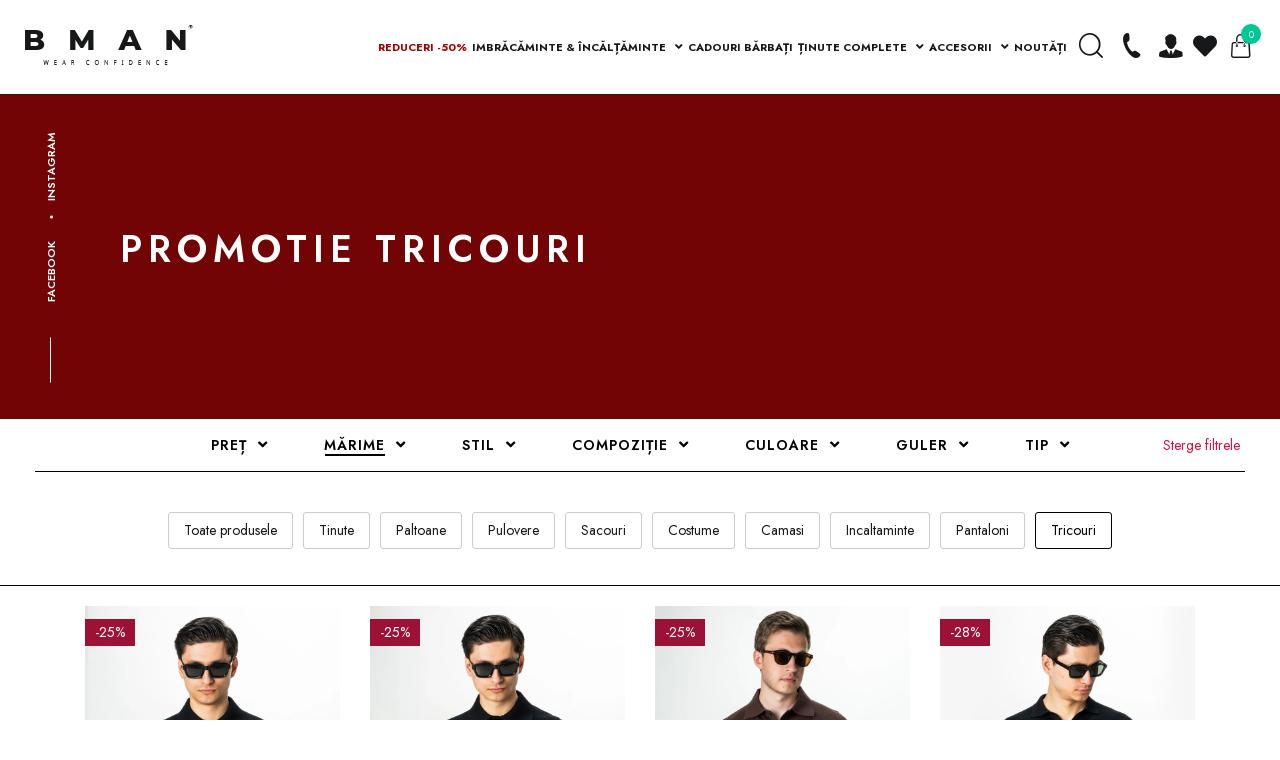

--- FILE ---
content_type: text/html; charset=utf-8
request_url: https://www.bman.ro/collections/outlet-tricouri/marime-s
body_size: 49571
content:
<!doctype html>

<html class="no-js" lang="ro">

<head>
	<script src="//www.bman.ro/cdn/shop/files/pandectes-rules.js?v=13235938969155692075"></script>
	
	
    <title>
    PROMOTIE TRICOURI
</title>


    <script>
window.KiwiSizing = window.KiwiSizing === undefined ? {} : window.KiwiSizing;
KiwiSizing.shop = "bman-romania.myshopify.com";


</script>

    <meta charset="utf-8">
    <meta http-equiv="X-UA-Compatible" content="IE=edge,chrome=1">
    <meta name="facebook-domain-verification" content="nc606klxofuukcepqkgnwajnksqblt" />
    <meta name="viewport" content="width=device-width, initial-scale=1.0, maximum-scale=1.0, user-scalable=no">
    <meta name="theme-color" content="#000000">

  <script>
  (function(f, a, s, h, i, o, n) {
      f[i] = f[i] || function() {
          (f[i].q = f[i].q || []).push(arguments);
      };
      f[i].q = f[i].q || [];
      o = a.createElement(s);
      n = a.getElementsByTagName(s)[0];
      o.async = 1;
      o.src = h;
      o.onload = function() {
          if (f[i].q) {
              while(f[i].q.length) {
                  f[i].apply(null, f[i].q.shift());
              }
          }
      };
      n.parentNode.insertBefore(o,n);
  })(window, document, 'script', 'https://storage.googleapis.com/tsjavascripthosting/tstrack.js', 'tsTracker');



    var pxlPublicKey = '25146y45g54g54g4sdg4g4';
    var script = document.createElement("script");
    script.src = "https://live.productxl.com/dev.js?v=123945"; // Change this URL to your desired JavaScript file
    script.async = true; // This makes the script load asynchronously
    document.head.appendChild(script); 

    
  </script>
  
    
    
    
        <link rel="canonical"
            href="https://www.bman.ro/collections/outlet-tricouri" />
        

    <script src="https://code.jquery.com/jquery-3.3.1.min.js"
        integrity="sha256-FgpCb/KJQlLNfOu91ta32o/NMZxltwRo8QtmkMRdAu8=" crossorigin="anonymous"></script>
    <link rel="stylesheet" href="https://use.fontawesome.com/releases/v5.6.3/css/all.css"
        integrity="sha384-UHRtZLI+pbxtHCWp1t77Bi1L4ZtiqrqD80Kn4Z8NTSRyMA2Fd33n5dQ8lWUE00s/" crossorigin="anonymous"><link rel="icon" href="//www.bman.ro/cdn/shop/t/54/assets/favicon-32x32_32x.png?v=44653970063144489271706799379" sizes="32x32">
    <link rel="icon" href="//www.bman.ro/cdn/shop/t/54/assets/favicon-192x192_192x.png?v=127939567748231032201706799378"sizes="192x192">
    <link rel="apple-touch-icon-precomposed" href="//www.bman.ro/cdn/shop/t/54/assets/favicon-180x180_180x.png?v=148858936324164617511706799378">
    <meta name="msapplication-TileImage" content="//www.bman.ro/cdn/shop/t/54/assets/favicon-512x512_512x.png?v=153902865990939651711706799380">

    <!-- /snippets/social-meta-tags.liquid -->




<meta property="og:site_name" content="BMan.ro">
<meta property="og:url" content="https://www.bman.ro/collections/outlet-tricouri/marime-s">
<meta property="og:title" content="PROMOTIE TRICOURI">
<meta property="og:type" content="product.group">
<meta property="og:description" content="BMan.ro este un magazin online cu haine pentru barbati si multe alte accesorii vestimentare. BMan.ro oferta TRANSPORT GRATUIT la orice comanda plasata pe site, indiferent de valoarea acesteia.">

<meta property="og:image" content="http://www.bman.ro/cdn/shop/collections/header-outlet_1440x_e93276ca-2673-4b3a-a5f8-998c928db96a_1200x1200.webp?v=1704563970">
<meta property="og:image:secure_url" content="https://www.bman.ro/cdn/shop/collections/header-outlet_1440x_e93276ca-2673-4b3a-a5f8-998c928db96a_1200x1200.webp?v=1704563970">


<meta name="twitter:card" content="summary_large_image">
<meta name="twitter:title" content="PROMOTIE TRICOURI">
<meta name="twitter:description" content="BMan.ro este un magazin online cu haine pentru barbati si multe alte accesorii vestimentare. BMan.ro oferta TRANSPORT GRATUIT la orice comanda plasata pe site, indiferent de valoarea acesteia.">


    <link href="//www.bman.ro/cdn/shop/t/54/assets/main.css?v=58076665084109040871762786949" rel="stylesheet" type="text/css" media="all" />
    <link href="//www.bman.ro/cdn/shop/t/54/assets/updates.css?v=88768323572322295521761173868" rel="stylesheet" type="text/css" media="all" />

    

    

    <script>
        // var OneSignal = window.OneSignal || [];
        // OneSignal.push(function () {
        //    OneSignal.init({
        //        appId: "c198c64f-4d73-4bed-9476-d8a1d1feb3b0",
        //    });
        // });
    </script>

    <style>
        .sizing-chart-modal-link {
            line-height: 30px !important;
        }
    </style>
    <link rel="stylesheet" href="https://cdn.jsdelivr.net/npm/@splidejs/splide@4.0.1/dist/css/splide.min.css" />
    <link rel="stylesheet" href="https://cdn.jsdelivr.net/npm/@splidejs/splide@4.0.1/dist/css/splide-core.min.css" />    
    
    <script src="//www.bman.ro/cdn/shop/t/54/assets/splide.min.js?v=48560608564738227651663765492"></script>
    <link rel="stylesheet" href="https://cdn.jsdelivr.net/npm/@splidejs/splide@3.6.12/dist/css/themes/splide-sea-green.min.css">

    <script>
        var theme = {
            strings: {
                addToCart: "Translation missing: ro.products.product.add_to_cart",
                soldOut: "Translation missing: ro.products.product.sold_out",
                unavailable: "Translation missing: ro.products.product.unavailable",
                regularPrice: "Translation missing: ro.products.product.regular_price",
                sale: "Translation missing: ro.products.product.on_sale",
                showMore: "Translation missing: ro.general.filters.show_more",
                showLess: "Translation missing: ro.general.filters.show_less",
                addressError: "Translation missing: ro.sections.map.address_error",
                addressNoResults: "Translation missing: ro.sections.map.address_no_results",
                addressQueryLimit: "Translation missing: ro.sections.map.address_query_limit_html",
                authError: "Translation missing: ro.sections.map.auth_error_html",
                newWindow: "Translation missing: ro.general.accessibility.link_messages.new_window",
                external: "Translation missing: ro.general.accessibility.link_messages.external",
                newWindowExternal: "Translation missing: ro.general.accessibility.link_messages.new_window_and_external"
            },
            moneyFormat: "{{amount_with_comma_separator}} lei"
        }

        document.documentElement.className = document.documentElement.className.replace('no-js', 'js');
    </script>

    

    

    
    
    <script src="//www.bman.ro/cdn/shop/t/54/assets/app.js?v=159486852387192935391706875684" async="async"></script>

    <meta name="google-site-verification" content="S5I7kf_FXbLYIFB-2fBkqfXgzRwOEmTxKeP1aPCf-3o" />

    <script>window.performance && window.performance.mark && window.performance.mark('shopify.content_for_header.start');</script><meta id="shopify-digital-wallet" name="shopify-digital-wallet" content="/12633571392/digital_wallets/dialog">
<link rel="alternate" type="application/atom+xml" title="Feed" href="/collections/outlet-tricouri/marime-s.atom" />
<link rel="alternate" type="application/json+oembed" href="https://www.bman.ro/collections/outlet-tricouri/marime-s.oembed">
<script async="async" src="/checkouts/internal/preloads.js?locale=ro-RO"></script>
<script id="shopify-features" type="application/json">{"accessToken":"272d8387fa6ac7b535ae6a49e24638bb","betas":["rich-media-storefront-analytics"],"domain":"www.bman.ro","predictiveSearch":true,"shopId":12633571392,"locale":"ro"}</script>
<script>var Shopify = Shopify || {};
Shopify.shop = "bman-romania.myshopify.com";
Shopify.locale = "ro";
Shopify.currency = {"active":"RON","rate":"1.0"};
Shopify.country = "RO";
Shopify.theme = {"name":"bman-2.0\/master","id":131581116575,"schema_name":"BMAN Shopify","schema_version":"1.0.0","theme_store_id":null,"role":"main"};
Shopify.theme.handle = "null";
Shopify.theme.style = {"id":null,"handle":null};
Shopify.cdnHost = "www.bman.ro/cdn";
Shopify.routes = Shopify.routes || {};
Shopify.routes.root = "/";</script>
<script type="module">!function(o){(o.Shopify=o.Shopify||{}).modules=!0}(window);</script>
<script>!function(o){function n(){var o=[];function n(){o.push(Array.prototype.slice.apply(arguments))}return n.q=o,n}var t=o.Shopify=o.Shopify||{};t.loadFeatures=n(),t.autoloadFeatures=n()}(window);</script>
<script id="shop-js-analytics" type="application/json">{"pageType":"collection"}</script>
<script defer="defer" async type="module" src="//www.bman.ro/cdn/shopifycloud/shop-js/modules/v2/client.init-shop-cart-sync_BT-GjEfc.en.esm.js"></script>
<script defer="defer" async type="module" src="//www.bman.ro/cdn/shopifycloud/shop-js/modules/v2/chunk.common_D58fp_Oc.esm.js"></script>
<script defer="defer" async type="module" src="//www.bman.ro/cdn/shopifycloud/shop-js/modules/v2/chunk.modal_xMitdFEc.esm.js"></script>
<script type="module">
  await import("//www.bman.ro/cdn/shopifycloud/shop-js/modules/v2/client.init-shop-cart-sync_BT-GjEfc.en.esm.js");
await import("//www.bman.ro/cdn/shopifycloud/shop-js/modules/v2/chunk.common_D58fp_Oc.esm.js");
await import("//www.bman.ro/cdn/shopifycloud/shop-js/modules/v2/chunk.modal_xMitdFEc.esm.js");

  window.Shopify.SignInWithShop?.initShopCartSync?.({"fedCMEnabled":true,"windoidEnabled":true});

</script>
<script>(function() {
  var isLoaded = false;
  function asyncLoad() {
    if (isLoaded) return;
    isLoaded = true;
    var urls = ["https:\/\/app.kiwisizing.com\/web\/js\/dist\/kiwiSizing\/plugin\/SizingPlugin.prod.js?v=330\u0026shop=bman-romania.myshopify.com","\/\/shopify.privy.com\/widget.js?shop=bman-romania.myshopify.com","https:\/\/tools.luckyorange.com\/core\/lo.js?site-id=70d7ac0d\u0026shop=bman-romania.myshopify.com","https:\/\/instafeed.nfcube.com\/cdn\/ab5a013da1d6b251ecd93eae1b1b1aa5.js?shop=bman-romania.myshopify.com","\/\/swymv3pro-01.azureedge.net\/code\/swym_fb_pixel.js?shop=bman-romania.myshopify.com","https:\/\/d9fvwtvqz2fm1.cloudfront.net\/shop\/js\/discount-on-cart-pro.min.js?shop=bman-romania.myshopify.com","https:\/\/d2badvwg0mti9p.cloudfront.net\/script.js?shop=bman-romania.myshopify.com\u0026shop=bman-romania.myshopify.com","https:\/\/gtm.gropulse.com\/get_script?shop=bman-romania.myshopify.com","https:\/\/cdn.hextom.com\/js\/eventpromotionbar.js?shop=bman-romania.myshopify.com","https:\/\/production.parcely.app\/cartV2.js?shop=bman-romania.myshopify.com"];
    for (var i = 0; i < urls.length; i++) {
      var s = document.createElement('script');
      s.type = 'text/javascript';
      s.async = true;
      s.src = urls[i];
      var x = document.getElementsByTagName('script')[0];
      x.parentNode.insertBefore(s, x);
    }
  };
  if(window.attachEvent) {
    window.attachEvent('onload', asyncLoad);
  } else {
    window.addEventListener('load', asyncLoad, false);
  }
})();</script>
<script id="__st">var __st={"a":12633571392,"offset":7200,"reqid":"ccc64964-0d82-46bf-9e4d-cecbd571d9cf-1769032691","pageurl":"www.bman.ro\/collections\/outlet-tricouri\/marime-s","u":"fd29a5abd3e3","p":"collection","rtyp":"collection","rid":284261023903};</script>
<script>window.ShopifyPaypalV4VisibilityTracking = true;</script>
<script id="form-persister">!function(){'use strict';const t='contact',e='new_comment',n=[[t,t],['blogs',e],['comments',e],[t,'customer']],o='password',r='form_key',c=['recaptcha-v3-token','g-recaptcha-response','h-captcha-response',o],s=()=>{try{return window.sessionStorage}catch{return}},i='__shopify_v',u=t=>t.elements[r],a=function(){const t=[...n].map((([t,e])=>`form[action*='/${t}']:not([data-nocaptcha='true']) input[name='form_type'][value='${e}']`)).join(',');var e;return e=t,()=>e?[...document.querySelectorAll(e)].map((t=>t.form)):[]}();function m(t){const e=u(t);a().includes(t)&&(!e||!e.value)&&function(t){try{if(!s())return;!function(t){const e=s();if(!e)return;const n=u(t);if(!n)return;const o=n.value;o&&e.removeItem(o)}(t);const e=Array.from(Array(32),(()=>Math.random().toString(36)[2])).join('');!function(t,e){u(t)||t.append(Object.assign(document.createElement('input'),{type:'hidden',name:r})),t.elements[r].value=e}(t,e),function(t,e){const n=s();if(!n)return;const r=[...t.querySelectorAll(`input[type='${o}']`)].map((({name:t})=>t)),u=[...c,...r],a={};for(const[o,c]of new FormData(t).entries())u.includes(o)||(a[o]=c);n.setItem(e,JSON.stringify({[i]:1,action:t.action,data:a}))}(t,e)}catch(e){console.error('failed to persist form',e)}}(t)}const f=t=>{if('true'===t.dataset.persistBound)return;const e=function(t,e){const n=function(t){return'function'==typeof t.submit?t.submit:HTMLFormElement.prototype.submit}(t).bind(t);return function(){let t;return()=>{t||(t=!0,(()=>{try{e(),n()}catch(t){(t=>{console.error('form submit failed',t)})(t)}})(),setTimeout((()=>t=!1),250))}}()}(t,(()=>{m(t)}));!function(t,e){if('function'==typeof t.submit&&'function'==typeof e)try{t.submit=e}catch{}}(t,e),t.addEventListener('submit',(t=>{t.preventDefault(),e()})),t.dataset.persistBound='true'};!function(){function t(t){const e=(t=>{const e=t.target;return e instanceof HTMLFormElement?e:e&&e.form})(t);e&&m(e)}document.addEventListener('submit',t),document.addEventListener('DOMContentLoaded',(()=>{const e=a();for(const t of e)f(t);var n;n=document.body,new window.MutationObserver((t=>{for(const e of t)if('childList'===e.type&&e.addedNodes.length)for(const t of e.addedNodes)1===t.nodeType&&'FORM'===t.tagName&&a().includes(t)&&f(t)})).observe(n,{childList:!0,subtree:!0,attributes:!1}),document.removeEventListener('submit',t)}))}()}();</script>
<script integrity="sha256-4kQ18oKyAcykRKYeNunJcIwy7WH5gtpwJnB7kiuLZ1E=" data-source-attribution="shopify.loadfeatures" defer="defer" src="//www.bman.ro/cdn/shopifycloud/storefront/assets/storefront/load_feature-a0a9edcb.js" crossorigin="anonymous"></script>
<script data-source-attribution="shopify.dynamic_checkout.dynamic.init">var Shopify=Shopify||{};Shopify.PaymentButton=Shopify.PaymentButton||{isStorefrontPortableWallets:!0,init:function(){window.Shopify.PaymentButton.init=function(){};var t=document.createElement("script");t.src="https://www.bman.ro/cdn/shopifycloud/portable-wallets/latest/portable-wallets.ro.js",t.type="module",document.head.appendChild(t)}};
</script>
<script data-source-attribution="shopify.dynamic_checkout.buyer_consent">
  function portableWalletsHideBuyerConsent(e){var t=document.getElementById("shopify-buyer-consent"),n=document.getElementById("shopify-subscription-policy-button");t&&n&&(t.classList.add("hidden"),t.setAttribute("aria-hidden","true"),n.removeEventListener("click",e))}function portableWalletsShowBuyerConsent(e){var t=document.getElementById("shopify-buyer-consent"),n=document.getElementById("shopify-subscription-policy-button");t&&n&&(t.classList.remove("hidden"),t.removeAttribute("aria-hidden"),n.addEventListener("click",e))}window.Shopify?.PaymentButton&&(window.Shopify.PaymentButton.hideBuyerConsent=portableWalletsHideBuyerConsent,window.Shopify.PaymentButton.showBuyerConsent=portableWalletsShowBuyerConsent);
</script>
<script data-source-attribution="shopify.dynamic_checkout.cart.bootstrap">document.addEventListener("DOMContentLoaded",(function(){function t(){return document.querySelector("shopify-accelerated-checkout-cart, shopify-accelerated-checkout")}if(t())Shopify.PaymentButton.init();else{new MutationObserver((function(e,n){t()&&(Shopify.PaymentButton.init(),n.disconnect())})).observe(document.body,{childList:!0,subtree:!0})}}));
</script>

<script>window.performance && window.performance.mark && window.performance.mark('shopify.content_for_header.end');</script>
<script>window.BOLD = window.BOLD || {};
    window.BOLD.common = window.BOLD.common || {};
    window.BOLD.common.Shopify = window.BOLD.common.Shopify || {};
    window.BOLD.common.Shopify.shop = {
      domain: 'www.bman.ro',
      permanent_domain: 'bman-romania.myshopify.com',
      url: 'https://www.bman.ro',
      secure_url: 'https://www.bman.ro',
      money_format: "{{amount_with_comma_separator}} lei",
      currency: "RON"
    };
    window.BOLD.common.Shopify.customer = {
      id: null,
      tags: null,
    };
    window.BOLD.common.Shopify.cart = {"note":null,"attributes":{},"original_total_price":0,"total_price":0,"total_discount":0,"total_weight":0.0,"item_count":0,"items":[],"requires_shipping":false,"currency":"RON","items_subtotal_price":0,"cart_level_discount_applications":[],"checkout_charge_amount":0};
    window.BOLD.common.template = 'collection';window.BOLD.common.Shopify.formatMoney = function(money, format) {
        function n(t, e) {
            return "undefined" == typeof t ? e : t
        }
        function r(t, e, r, i) {
            if (e = n(e, 2),
                r = n(r, ","),
                i = n(i, "."),
            isNaN(t) || null == t)
                return 0;
            t = (t / 100).toFixed(e);
            var o = t.split(".")
                , a = o[0].replace(/(\d)(?=(\d\d\d)+(?!\d))/g, "$1" + r)
                , s = o[1] ? i + o[1] : "";
            return a + s
        }
        "string" == typeof money && (money = money.replace(".", ""));
        var i = ""
            , o = /\{\{\s*(\w+)\s*\}\}/
            , a = format || window.BOLD.common.Shopify.shop.money_format || window.Shopify.money_format || "$ {{ amount }}";
        switch (a.match(o)[1]) {
            case "amount":
                i = r(money, 2, ",", ".");
                break;
            case "amount_no_decimals":
                i = r(money, 0, ",", ".");
                break;
            case "amount_with_comma_separator":
                i = r(money, 2, ".", ",");
                break;
            case "amount_no_decimals_with_comma_separator":
                i = r(money, 0, ".", ",");
                break;
            case "amount_with_space_separator":
                i = r(money, 2, " ", ",");
                break;
            case "amount_no_decimals_with_space_separator":
                i = r(money, 0, " ", ",");
                break;
            case "amount_with_apostrophe_separator":
                i = r(money, 2, "'", ".");
                break;
        }
        return a.replace(o, i);
    };
    window.BOLD.common.Shopify.saveProduct = function (handle, product, productData) {
      if (typeof handle === 'string' && typeof window.BOLD.common.Shopify.products[handle] === 'undefined') {
        if (typeof product === 'number') {
          window.BOLD.common.Shopify.handles[product] = handle;
          product = { id: product, product: productData };
        }
        window.BOLD.common.Shopify.products[handle] = product;
      }
    };
    window.BOLD.common.Shopify.saveVariant = function (variant_id, variant) {
      if (typeof variant_id === 'number' && typeof window.BOLD.common.Shopify.variants[variant_id] === 'undefined') {
        window.BOLD.common.Shopify.variants[variant_id] = variant;
      }
    };window.BOLD.common.Shopify.products = window.BOLD.common.Shopify.products || {};
    window.BOLD.common.Shopify.variants = window.BOLD.common.Shopify.variants || {};
    window.BOLD.common.Shopify.handles = window.BOLD.common.Shopify.handles || {};window.BOLD.common.Shopify.saveProduct(null, null, null);window.BOLD.apps_installed = {"Customer Pricing":3,"Product Discount":1} || {};window.BOLD.common.Shopify.metafields = window.BOLD.common.Shopify.metafields || {};window.BOLD.common.Shopify.metafields["bold_rp"] = {};window.BOLD.common.Shopify.metafields["bold_csp_defaults"] = {};</script><link href="//www.bman.ro/cdn/shop/t/54/assets/bold-upsell.css?v=51915886505602322711663765484" rel="stylesheet" type="text/css" media="all" />
<link href="//www.bman.ro/cdn/shop/t/54/assets/bold-upsell-custom.css?v=150135899998303055901663765488" rel="stylesheet" type="text/css" media="all" /><div id="shopify-section-filter-menu-settings" class="shopify-section"><style type="text/css">
/*  Filter Menu Color and Image Section CSS */</style>
<link href="//www.bman.ro/cdn/shop/t/54/assets/filter-menu.scss.css?v=158939843395549808861696326335" rel="stylesheet" type="text/css" media="all" />
<script src="//www.bman.ro/cdn/shop/t/54/assets/filter-menu.js?v=122998071043822742731663765519" type="text/javascript"></script>





</div>
    <script>
    /**
     */
    Shopify.AjaxifyCart = (function ($) {


        var _config = {

            // What you might want to change
            addToCartBtnLabel: 'Adaugă în coș',
            addedToCartBtnLabel: 'Mulțumim!',
            addingToCartBtnLabel: 'Se adaugă...',
            soldOutBtnLabel: 'Sold Out',
            howLongTillBtnReturnsToNormal: 5000, // in milliseconds.
            cartCountSelector: '.cart-count, #cart-count a:first, #gocart p a, #cart .checkout em, .item-count',
            cartTotalSelector: '.main-header__cart__subtotal p span',
            // 'aboveForm' for top of add to cart form,
            // 'belowForm' for below the add to cart form, and
            // 'nextButton' for next to add to cart button.
            feedbackPosition: 'nextButton',

            // What you will never need to change
            addToCartBtnSelector: '[type="submit"]',
            addToCartFormSelector: 'form[action="/cart/add"]',
            shopifyAjaxAddURL: '/cart/add.js',
            shopifyAjaxCartURL: '/cart.js'
        };

        // We need some feedback when adding an item to the cart.
        // Here it is.
        var _showFeedback = function (success, html, $addToCartForm) {
            $('.ajaxified-cart-feedback').remove();
            var feedback = '<p class="ajaxified-cart-feedback ' + success + '">' + html + '</p>';
            switch (_config.feedbackPosition) {
                case 'aboveForm':
                    $addToCartForm.before(feedback);
                    break;
                case 'belowForm':
                    $addToCartForm.after(feedback);
                    break;
                case 'nextButton':
                default:
                    $addToCartForm.find(_config.addToCartBtnSelector).after(feedback);
                    break;
            }
            // If you use animate.css
            // $('.ajaxified-cart-feedback').addClass('animated bounceInDown');
            $('.ajaxified-cart-feedback').slideDown();
        };
        var _setText = function ($button, label) {
            if ($button.children().length) {
                $button.children().each(function () {
                    if ($.trim($(this).text()) !== '') {
                        $(this).text(label);
                    }
                });
            }
            else {
                $button.val(label).text(label);
            }
        };
        var _init = function () {
            $(document).ready(function () {
                $(_config.addToCartFormSelector).submit(function (e) {
                    e.preventDefault();
                    var $addToCartForm = $(this);
                    var $addToCartBtn = $addToCartForm.find(_config.addToCartBtnSelector);
                    
                    // If a size swatch is present, require an explicit selection
                    var hasSizeSwatch = $('#productSizeSelector').length > 0;
                    var hasCheckedSize = $addToCartForm.find('#productSizeSelector input[type="radio"][name^="option-"]:checked').length > 0;
                    if (hasSizeSwatch && !hasCheckedSize) {
                        _showFeedback('error', '<i class="fas fa-exclamation-triangle"></i> Selectează mai întâi o mărime!', $addToCartForm);
                        return false;
                    }

                    _setText($addToCartBtn, _config.addingToCartBtnLabel);
                    $addToCartBtn.addClass('disabled').prop('disabled', true);

                    $.ajax({
                        url: _config.shopifyAjaxAddURL,
                        dataType: 'json',
                        type: 'post',
                        data: $addToCartForm.serialize(),
                        success: function (itemData) {
                            // Re-enable add to cart button.
                            $addToCartBtn.addClass('inverted');
                            _setText($addToCartBtn, _config.addedToCartBtnLabel);
                            _showFeedback('success', '<i class="fa fa-check"></i> Produsul a fost adăugat în coș! <a href="/cart">Vezi coșul de cumpărături</a>.', $addToCartForm);
                            window.setTimeout(function () {
                                $addToCartBtn.prop('disabled', false).removeClass('disabled').removeClass('inverted');

                                _setText($addToCartBtn, _config.addToCartBtnLabel);
                            }, _config.howLongTillBtnReturnsToNormal);

                            // if ($('input#pachet_cadou').is(':checked')) {
                            //     $.post('/cart/add.js', {
                            //         quantity: 1,
                            //         id: 37190400573599,
                            //     });
                            // }

                            
                            
                            // Update cart count and show cart link.
                            $.getJSON(_config.shopifyAjaxCartURL, function (cart) {

                                if (_config.cartCountSelector && $(_config.cartCountSelector).length) {
                                    var value = $(_config.cartCountSelector).html() || '0';
                                    $(_config.cartCountSelector).html(value.replace(/[0-9]+/, cart.item_count)).removeClass('hidden-count');
                                    $('.main-header__cart__dropdown').addClass('hoverClassCart');
                                }

                                // Update card
                                $.get(window.location.href, function (data) {
                                    $('div.main-header__cart__dropdown').html($(data).find('div.main-header__cart__dropdown').html())
                                    $('div.cart-count').html($(data).find('div.cart-count').html())
                                });

                                setTimeout(function () {
                                    $('.main-header__cart__dropdown').removeClass('hoverClassCart');
                                },3000);
                            });

                            $('body').trigger('added-to-cart');
                        },
                        error: function (XMLHttpRequest) {
                            var response = eval('(' + XMLHttpRequest.responseText + ')');
                            console.log(response);

                            if (response.status == 404) {
                                _showFeedback('error', '<i class="fas fa-exclamation-triangle"></i> Selectează mai întâi o mărime!', $addToCartForm);
                                $addToCartBtn.prop('disabled', false).removeClass('disabled');
                                _setText($addToCartBtn, _config.addToCartBtnLabel);
                            } else if (response.status == 422) {
                                _showFeedback('error', '<i class="fas fa-exclamation-triangle"></i> Produsul nu se mai afla in stoc!', $addToCartForm);
                                $addToCartBtn.prop('disabled', false).removeClass('disabled');
                                _setText($addToCartBtn, _config.addToCartBtnLabel);
                            } else {
                                response = response.description;
                                if (response.slice(0, 4) === 'All ') {
                                    _showFeedback('error', response.replace('All 1 ', 'All '), $addToCartForm);
                                    $addToCartBtn.prop('disabled', false);
                                    _setText($addToCartBtn, _config.soldOutBtnLabel);
                                    $addToCartBtn.prop('disabled', true);
                                }
                                else {
                                    _showFeedback('error', '<i class="fas fa-exclamation-triangle"></i> ' + response, $addToCartForm);
                                    $addToCartBtn.prop('disabled', false).removeClass('disabled');
                                    _setText($addToCartBtn, _config.addToCartBtnLabel);
                                }
                            }
                        }
                    });
                    return false;
                });
            });
        };
        return {
            init: function (params) {
                // Configuration
                params = params || {};
                // Merging with defaults.
                $.extend(_config, params);
                // Action
                $(function () {
                    _init();
                });
            },
            getConfig: function () {
                return _config;
            }
        }
    })(jQuery);

    Shopify.AjaxifyCart.init();

    function remove_cart_item(id, page){ 

        $('.delete-loader').show();
        var e = { 
            type:"POST",
            url:"/cart/change.js",
            data:"quantity=0&id="+id,
            dataType:"json",
            success: function(res) { 
                console.log("success");
                console.log(res);

                // Update cart count and show cart link.
                $.getJSON('/cart.js', function (cart) {

                    if ('.cart-count, #cart-count a:first, #gocart p a, #cart .checkout em, .item-count' && $('.cart-count, #cart-count a:first, #gocart p a, #cart .checkout em, .item-count').length) {
                        var value = $('.cart-count, #cart-count a:first, #gocart p a, #cart .checkout em, .item-count').html() || '0';
                        $('.cart-count, #cart-count a:first, #gocart p a, #cart .checkout em, .item-count').html(value.replace(/[0-9]+/, cart.item_count)).removeClass('hidden-count');
                        $('.main-header__cart__dropdown').addClass('hoverClassCart');
                    }

                    // Update card
                    $.get(window.location.href, function (data) {
                        $('div.main-header__cart__dropdown').html($(data).find('div.main-header__cart__dropdown').html())
                        $('div.cart-count').html($(data).find('div.cart-count').html())

                        if (window.location.pathname.includes('cart')) {
                            $('.main-content > .container').html($(data).find('.main-content > .container').html())
                        }
                    });

                    setTimeout(function () {
                        $('.main-header__cart__dropdown').removeClass('hoverClassCart');
                    },3000);
                });
            },
            error: function(t,r) { 
                console.log("error");
                console.log(t);
                console.log(r);
            },
            always: function() {
                console.log('ere');
                $('.delete-loader').hide();
            }
        };

        jQuery.ajax(e)
    }

</script>





<style>
    .ajaxified-cart-feedback {
        display: block;
        line-height: 36px;
        font-size: 90%;
        vertical-align: middle;
        text-align: center;
    }

    .ajaxified-cart-feedback.success {
        color: #3D9970;
    }

    .ajaxified-cart-feedback.error {
        color: #FF4136;
    }
</style>


    <script src="//www.bman.ro/cdn/shop/t/54/assets/swiped-events.js?v=49156750520633276971681217478" type="text/javascript"></script>
    <script src="//www.bman.ro/cdn/shop/t/54/assets/custom.js?v=119480737422877485361707488334" type="text/javascript"></script>

    

    
    

  
     
     
     

    <script async defer src="https://tools.luckyorange.com/core/lo.js?site-id=70d7ac0d"></script>
  
    <script>window.is_hulkpo_installed=false</script>
    <!-- "snippets/hulkcode_common.liquid" was not rendered, the associated app was uninstalled -->
    <script src='https://ha-volume-discount.nyc3.digitaloceanspaces.com/assets/api/v2/hulkcode.js?1769032692' defer='defer'></script>
    
<!-- BEGIN app block: shopify://apps/pandectes-gdpr/blocks/banner/58c0baa2-6cc1-480c-9ea6-38d6d559556a -->
  
    
      <!-- TCF is active, scripts are loaded above -->
      
      <script>
        
          window.PandectesSettings = {"store":{"id":12633571392,"plan":"plus","theme":"bman-2.0/master","primaryLocale":"ro","adminMode":false,"headless":false,"storefrontRootDomain":"","checkoutRootDomain":"","storefrontAccessToken":""},"tsPublished":1743423182,"declaration":{"showPurpose":false,"showProvider":false,"declIntroText":"Folosim cookie-uri pentru a optimiza funcționalitatea site-ului web, pentru a analiza performanța și pentru a vă oferi o experiență personalizată. Unele cookie-uri sunt esențiale pentru ca site-ul să funcționeze și să funcționeze corect. Aceste cookie-uri nu pot fi dezactivate. În această fereastră vă puteți gestiona preferințele de cookie-uri.","showDateGenerated":true},"language":{"unpublished":[],"languageMode":"Single","fallbackLanguage":"ro","languageDetection":"browser","languagesSupported":[]},"texts":{"managed":{"headerText":{"ro":"Vă respectăm confidențialitatea"},"consentText":{"ro":"Folosim cookie-uri pentru ca site-ul web să funcționeze fără probleme (cookie-uri necesare) și pentru crearea de servicii și oferte adaptate nevoilor tale (cookie-uri opționale - le poți accepta)."},"linkText":{"ro":"Află mai multe"},"imprintText":{"ro":"Imprima"},"allowButtonText":{"ro":"Accept"},"denyButtonText":{"ro":"Declin"},"dismissButtonText":{"ro":"Bine"},"leaveSiteButtonText":{"ro":"Părăsiți acest site"},"preferencesButtonText":{"ro":"Preferințe"},"cookiePolicyText":{"ro":"Politica privind cookie-urile"},"preferencesPopupTitleText":{"ro":"Gestionați preferințele de consimțământ"},"preferencesPopupIntroText":{"ro":"Folosim cookie-uri pentru a optimiza funcționalitatea site-ului web, a analiza performanța și a vă oferi experiență personalizată. Unele cookie-uri sunt esențiale pentru ca site-ul web să funcționeze și să funcționeze corect. Aceste cookie-uri nu pot fi dezactivate. În această fereastră puteți gestiona preferința dvs. pentru cookie-uri."},"preferencesPopupSaveButtonText":{"ro":"Salvați preferințele"},"preferencesPopupCloseButtonText":{"ro":"Închide"},"preferencesPopupAcceptAllButtonText":{"ro":"Accepta toate"},"preferencesPopupRejectAllButtonText":{"ro":"Respingeți toate"},"cookiesDetailsText":{"ro":"Detalii despre cookie-uri"},"preferencesPopupAlwaysAllowedText":{"ro":"Mereu permis"},"accessSectionParagraphText":{"ro":"Aveți dreptul de a vă putea accesa datele în orice moment."},"accessSectionTitleText":{"ro":"Portabilitatea datelor"},"accessSectionAccountInfoActionText":{"ro":"Date personale"},"accessSectionDownloadReportActionText":{"ro":"Descarca toate"},"accessSectionGDPRRequestsActionText":{"ro":"Solicitări ale persoanei vizate"},"accessSectionOrdersRecordsActionText":{"ro":"Comenzi"},"rectificationSectionParagraphText":{"ro":"Aveți dreptul de a solicita actualizarea datelor dvs. ori de câte ori credeți că este adecvat."},"rectificationSectionTitleText":{"ro":"Rectificarea datelor"},"rectificationCommentPlaceholder":{"ro":"Descrieți ce doriți să fiți actualizat"},"rectificationCommentValidationError":{"ro":"Comentariul este obligatoriu"},"rectificationSectionEditAccountActionText":{"ro":"Solicitați o actualizare"},"erasureSectionTitleText":{"ro":"Dreptul de a fi uitat"},"erasureSectionParagraphText":{"ro":"Aveți dreptul să solicitați ștergerea tuturor datelor dvs. După aceea, nu veți mai putea accesa contul dvs."},"erasureSectionRequestDeletionActionText":{"ro":"Solicitați ștergerea datelor cu caracter personal"},"consentDate":{"ro":"Data consimțământului"},"consentId":{"ro":"ID de consimțământ"},"consentSectionChangeConsentActionText":{"ro":"Schimbați preferința de consimțământ"},"consentSectionConsentedText":{"ro":"Ați fost de acord cu politica de cookie-uri a acestui site web pe"},"consentSectionNoConsentText":{"ro":"Nu ați consimțit politica de cookie-uri a acestui site web."},"consentSectionTitleText":{"ro":"Consimțământul dumneavoastră pentru cookie-uri"},"consentStatus":{"ro":"Preferință de consimțământ"},"confirmationFailureMessage":{"ro":"Solicitarea dvs. nu a fost confirmată. Încercați din nou și dacă problema persistă, contactați proprietarul magazinului pentru asistență"},"confirmationFailureTitle":{"ro":"A apărut o problemă"},"confirmationSuccessMessage":{"ro":"Vom reveni în curând la cererea dvs."},"confirmationSuccessTitle":{"ro":"Solicitarea dvs. este confirmată"},"guestsSupportEmailFailureMessage":{"ro":"Solicitarea dvs. nu a fost trimisă. Încercați din nou și dacă problema persistă, contactați proprietarul magazinului pentru asistență."},"guestsSupportEmailFailureTitle":{"ro":"A apărut o problemă"},"guestsSupportEmailPlaceholder":{"ro":"Adresa de e-mail"},"guestsSupportEmailSuccessMessage":{"ro":"Dacă sunteți înregistrat ca client al acestui magazin, în curând veți primi un e-mail cu instrucțiuni despre cum să procedați."},"guestsSupportEmailSuccessTitle":{"ro":"Vă mulțumim pentru cererea dvs"},"guestsSupportEmailValidationError":{"ro":"E-mailul nu este valid"},"guestsSupportInfoText":{"ro":"Vă rugăm să vă conectați cu contul dvs. de client pentru a continua."},"submitButton":{"ro":"Trimite"},"submittingButton":{"ro":"Se trimite ..."},"cancelButton":{"ro":"Anulare"},"declIntroText":{"ro":"Folosim cookie-uri pentru a optimiza funcționalitatea site-ului web, pentru a analiza performanța și pentru a vă oferi o experiență personalizată. Unele cookie-uri sunt esențiale pentru ca site-ul să funcționeze și să funcționeze corect. Aceste cookie-uri nu pot fi dezactivate. În această fereastră vă puteți gestiona preferințele de cookie-uri."},"declName":{"ro":"Nume"},"declPurpose":{"ro":"Scop"},"declType":{"ro":"Tip"},"declRetention":{"ro":"Retenţie"},"declProvider":{"ro":"Furnizor"},"declFirstParty":{"ro":"First-party"},"declThirdParty":{"ro":"Terț"},"declSeconds":{"ro":"secunde"},"declMinutes":{"ro":"minute"},"declHours":{"ro":"ore"},"declDays":{"ro":"zile"},"declMonths":{"ro":"luni"},"declYears":{"ro":"ani"},"declSession":{"ro":"Sesiune"},"declDomain":{"ro":"Domeniu"},"declPath":{"ro":"cale"}},"categories":{"strictlyNecessaryCookiesTitleText":{"ro":"Cookie-uri strict necesare"},"strictlyNecessaryCookiesDescriptionText":{"ro":"Aceste cookie-uri sunt esențiale pentru a vă permite să vă deplasați pe site-ul web și să utilizați caracteristicile acestuia, cum ar fi accesarea zonelor securizate ale site-ului web. Site-ul web nu poate funcționa corect fără aceste cookie-uri."},"functionalityCookiesTitleText":{"ro":"Cookie-uri funcționale"},"functionalityCookiesDescriptionText":{"ro":"Aceste cookie-uri permit site-ului să ofere funcționalități și personalizare îmbunătățite. Acestea pot fi setate de noi sau de furnizori terți ale căror servicii le-am adăugat pe paginile noastre. Dacă nu permiteți aceste cookie-uri, este posibil ca unele sau toate aceste servicii să nu funcționeze corect."},"performanceCookiesTitleText":{"ro":"Cookie-uri de performanță"},"performanceCookiesDescriptionText":{"ro":"Aceste cookie-uri ne permit să monitorizăm și să îmbunătățim performanța site-ului nostru web. De exemplu, acestea ne permit să numărăm vizitele, să identificăm sursele de trafic și să vedem ce părți ale site-ului sunt cele mai populare."},"targetingCookiesTitleText":{"ro":"Cookie-uri de direcționare"},"targetingCookiesDescriptionText":{"ro":"Aceste cookie-uri pot fi setate prin intermediul site-ului nostru de către partenerii noștri publicitari. Acestea pot fi utilizate de acele companii pentru a-ți construi un profil al intereselor și pentru a-ți arăta reclame relevante pe alte site-uri. Nu stochează în mod direct informații personale, ci se bazează pe identificarea unică a browserului și a dispozitivului dvs. de internet. Dacă nu permiteți aceste cookie-uri, veți experimenta publicitate mai puțin direcționată."},"unclassifiedCookiesTitleText":{"ro":"Cookie-uri neclasificate"},"unclassifiedCookiesDescriptionText":{"ro":"Cookie-urile neclasificate sunt cookie-uri pe care suntem în curs de clasificare, împreună cu furnizorii de cookie-uri individuale."}},"auto":{}},"library":{"previewMode":false,"fadeInTimeout":0,"defaultBlocked":7,"showLink":true,"showImprintLink":false,"showGoogleLink":false,"enabled":true,"cookie":{"expiryDays":365,"secure":true,"domain":""},"dismissOnScroll":false,"dismissOnWindowClick":false,"dismissOnTimeout":false,"palette":{"popup":{"background":"#FFFFFF","backgroundForCalculations":{"a":1,"b":255,"g":255,"r":255},"text":"#000000"},"button":{"background":"transparent","backgroundForCalculations":{"a":1,"b":255,"g":255,"r":255},"text":"#000000","textForCalculation":{"a":1,"b":0,"g":0,"r":0},"border":"#000000"}},"content":{"href":"https://www.bman.ro/pages/politica-privind-modulele-cookie","imprintHref":"/","close":"&#10005;","target":"","logo":"<img class=\"cc-banner-logo\" style=\"max-height: 40px;\" src=\"https://bman-romania.myshopify.com/cdn/shop/files/pandectes-banner-logo.png\" alt=\"logo\" />"},"window":"<div role=\"dialog\" aria-live=\"polite\" aria-label=\"cookieconsent\" aria-describedby=\"cookieconsent:desc\" id=\"pandectes-banner\" class=\"cc-window-wrapper cc-overlay-wrapper\"><div class=\"pd-cookie-banner-window cc-window {{classes}}\"><!--googleoff: all-->{{children}}<!--googleon: all--></div></div>","compliance":{"custom":"<div class=\"cc-compliance cc-highlight\">{{preferences}}{{allow}}</div>"},"type":"custom","layouts":{"basic":"{{logo}}{{messagelink}}{{compliance}}"},"position":"overlay","theme":"wired","revokable":false,"animateRevokable":false,"revokableReset":false,"revokableLogoUrl":"https://bman-romania.myshopify.com/cdn/shop/files/pandectes-reopen-logo.png","revokablePlacement":"bottom-left","revokableMarginHorizontal":15,"revokableMarginVertical":15,"static":false,"autoAttach":true,"hasTransition":true,"blacklistPage":[""],"elements":{"close":"<button aria-label=\"dismiss cookie message\" type=\"button\" tabindex=\"0\" class=\"cc-close\">{{close}}</button>","dismiss":"<button aria-label=\"dismiss cookie message\" type=\"button\" tabindex=\"0\" class=\"cc-btn cc-btn-decision cc-dismiss\">{{dismiss}}</button>","allow":"<button aria-label=\"allow cookies\" type=\"button\" tabindex=\"0\" class=\"cc-btn cc-btn-decision cc-allow\">{{allow}}</button>","deny":"<button aria-label=\"deny cookies\" type=\"button\" tabindex=\"0\" class=\"cc-btn cc-btn-decision cc-deny\">{{deny}}</button>","preferences":"<button aria-label=\"settings cookies\" tabindex=\"0\" type=\"button\" class=\"cc-btn cc-settings\" onclick=\"Pandectes.fn.openPreferences()\">{{preferences}}</button>"}},"geolocation":{"brOnly":false,"caOnly":false,"chOnly":false,"euOnly":false,"jpOnly":false,"thOnly":false,"zaOnly":false,"canadaOnly":false,"globalVisibility":true},"dsr":{"guestsSupport":false,"accessSectionDownloadReportAuto":false},"banner":{"resetTs":1708892726,"extraCss":"        .cc-banner-logo {max-width: 24em!important;}    @media(min-width: 768px) {.cc-window.cc-floating{max-width: 24em!important;width: 24em!important;}}    .cc-message, .pd-cookie-banner-window .cc-header, .cc-logo {text-align: left}    .cc-window-wrapper{z-index: 2147483647;-webkit-transition: opacity 1s ease;  transition: opacity 1s ease;}    .cc-window{z-index: 2147483647;font-family: inherit;}    .pd-cookie-banner-window .cc-header{font-family: inherit;}    .pd-cp-ui{font-family: inherit; background-color: #FFFFFF;color:#000000;}    button.pd-cp-btn, a.pd-cp-btn{}    input + .pd-cp-preferences-slider{background-color: rgba(0, 0, 0, 0.3)}    .pd-cp-scrolling-section::-webkit-scrollbar{background-color: rgba(0, 0, 0, 0.3)}    input:checked + .pd-cp-preferences-slider{background-color: rgba(0, 0, 0, 1)}    .pd-cp-scrolling-section::-webkit-scrollbar-thumb {background-color: rgba(0, 0, 0, 1)}    .pd-cp-ui-close{color:#000000;}    .pd-cp-preferences-slider:before{background-color: #FFFFFF}    .pd-cp-title:before {border-color: #000000!important}    .pd-cp-preferences-slider{background-color:#000000}    .pd-cp-toggle{color:#000000!important}    @media(max-width:699px) {.pd-cp-ui-close-top svg {fill: #000000}}    .pd-cp-toggle:hover,.pd-cp-toggle:visited,.pd-cp-toggle:active{color:#000000!important}    .pd-cookie-banner-window {box-shadow: 0 0 18px rgb(0 0 0 / 20%);}  ","customJavascript":{},"showPoweredBy":false,"logoHeight":40,"revokableTrigger":false,"hybridStrict":false,"cookiesBlockedByDefault":"7","isActive":true,"implicitSavePreferences":false,"cookieIcon":false,"blockBots":false,"showCookiesDetails":true,"hasTransition":true,"blockingPage":false,"showOnlyLandingPage":false,"leaveSiteUrl":"https://www.google.com","linkRespectStoreLang":false},"cookies":{"0":[{"name":"keep_alive","type":"http","domain":"www.bman.ro","path":"/","provider":"Shopify","firstParty":true,"retention":"30 minute(s)","expires":30,"unit":"declMinutes","purpose":{"ro":"Folosit în legătură cu localizarea cumpărătorului."}},{"name":"secure_customer_sig","type":"http","domain":"www.bman.ro","path":"/","provider":"Shopify","firstParty":true,"retention":"1 year(s)","expires":1,"unit":"declYears","purpose":{"ro":"Folosit în legătură cu autentificarea clientului."}},{"name":"localization","type":"http","domain":"www.bman.ro","path":"/","provider":"Shopify","firstParty":true,"retention":"1 year(s)","expires":1,"unit":"declYears","purpose":{"ro":"Localizarea magazinului Shopify"}},{"name":"_cmp_a","type":"http","domain":".bman.ro","path":"/","provider":"Shopify","firstParty":false,"retention":"1 day(s)","expires":1,"unit":"declDays","purpose":{"ro":"Folosit pentru gestionarea setărilor de confidențialitate ale clienților."}},{"name":"_tracking_consent","type":"http","domain":".bman.ro","path":"/","provider":"Shopify","firstParty":false,"retention":"1 year(s)","expires":1,"unit":"declYears","purpose":{"ro":"Preferințe de urmărire."}},{"name":"_secure_session_id","type":"http","domain":"www.bman.ro","path":"/","provider":"Shopify","firstParty":true,"retention":"1 month(s)","expires":1,"unit":"declMonths","purpose":{"ro":"Folosit în legătură cu navigarea printr-o vitrină."}},{"name":"cart","type":"http","domain":"www.bman.ro","path":"/","provider":"Shopify","firstParty":true,"retention":"2 ","expires":2,"unit":"declSession","purpose":{"ro":"Necesar pentru funcționalitatea coșului de cumpărături de pe site."}},{"name":"cart_ts","type":"http","domain":"www.bman.ro","path":"/","provider":"Shopify","firstParty":true,"retention":"2 ","expires":2,"unit":"declSession","purpose":{"ro":"Folosit în legătură cu checkout."}},{"name":"cart_sig","type":"http","domain":"www.bman.ro","path":"/","provider":"Shopify","firstParty":true,"retention":"2 ","expires":2,"unit":"declSession","purpose":{"ro":"Analize Shopify."}}],"1":[{"name":"_ks_scriptVersion","type":"http","domain":"www.bman.ro","path":"/","provider":"KiwiSizing","firstParty":true,"retention":"1 year(s)","expires":1,"unit":"declYears","purpose":{"ro":"Folosit de pluginul Shopify Tabel de mărimi Kiwi"}},{"name":"_ks_scriptVersionChecked","type":"http","domain":"www.bman.ro","path":"/","provider":"KiwiSizing","firstParty":true,"retention":"1 day(s)","expires":1,"unit":"declDays","purpose":{"ro":"Folosit de pluginul Shopify Tabel de mărimi Kiwi"}},{"name":"_hjSession_3820107","type":"http","domain":".bman.ro","path":"/","provider":"Hotjar","firstParty":false,"retention":"30 minute(s)","expires":30,"unit":"declMinutes","purpose":{"ro":""}},{"name":"_hjSessionUser_3820107","type":"http","domain":".bman.ro","path":"/","provider":"Hotjar","firstParty":false,"retention":"1 year(s)","expires":1,"unit":"declYears","purpose":{"ro":""}}],"2":[{"name":"_shopify_y","type":"http","domain":".bman.ro","path":"/","provider":"Shopify","firstParty":false,"retention":"1 year(s)","expires":1,"unit":"declYears","purpose":{"ro":"Analize Shopify."}},{"name":"_orig_referrer","type":"http","domain":".bman.ro","path":"/","provider":"Shopify","firstParty":false,"retention":"2 ","expires":2,"unit":"declSession","purpose":{"ro":"Urmărește paginile de destinație."}},{"name":"_landing_page","type":"http","domain":".bman.ro","path":"/","provider":"Shopify","firstParty":false,"retention":"2 ","expires":2,"unit":"declSession","purpose":{"ro":"Urmărește paginile de destinație."}},{"name":"__cf_bm","type":"http","domain":".redretarget.com","path":"/","provider":"CloudFlare","firstParty":false,"retention":"30 minute(s)","expires":30,"unit":"declMinutes","purpose":{"ro":"Folosit pentru a gestiona traficul de intrare care corespunde criteriilor asociate cu roboții."}},{"name":"_shopify_s","type":"http","domain":".bman.ro","path":"/","provider":"Shopify","firstParty":false,"retention":"30 minute(s)","expires":30,"unit":"declMinutes","purpose":{"ro":"Analize Shopify."}},{"name":"__cf_bm","type":"http","domain":".conversionbear.com","path":"/","provider":"CloudFlare","firstParty":false,"retention":"30 minute(s)","expires":30,"unit":"declMinutes","purpose":{"ro":"Folosit pentru a gestiona traficul de intrare care corespunde criteriilor asociate cu roboții."}},{"name":"_shopify_sa_t","type":"http","domain":".bman.ro","path":"/","provider":"Shopify","firstParty":false,"retention":"30 minute(s)","expires":30,"unit":"declMinutes","purpose":{"ro":"Analize Shopify legate de marketing și recomandări."}},{"name":"_shopify_sa_p","type":"http","domain":".bman.ro","path":"/","provider":"Shopify","firstParty":false,"retention":"30 minute(s)","expires":30,"unit":"declMinutes","purpose":{"ro":"Analize Shopify legate de marketing și recomandări."}},{"name":"_gid","type":"http","domain":".bman.ro","path":"/","provider":"Google","firstParty":false,"retention":"1 day(s)","expires":1,"unit":"declDays","purpose":{"ro":"Cookie-ul este plasat de Google Analytics pentru a număra și urmări afișările de pagină."}},{"name":"epb_previous_pathname","type":"http","domain":"www.bman.ro","path":"/","provider":"Hextom","firstParty":true,"retention":"Session","expires":-54,"unit":"declYears","purpose":{"ro":"Folosit de bara de promovare Hextom."}},{"name":"_ga","type":"http","domain":".bman.ro","path":"/","provider":"Google","firstParty":false,"retention":"1 year(s)","expires":1,"unit":"declYears","purpose":{"ro":"Cookie-ul este setat de Google Analytics cu funcționalitate necunoscută"}},{"name":"_shopify_s","type":"http","domain":"ro","path":"/","provider":"Shopify","firstParty":false,"retention":"Session","expires":1,"unit":"declSeconds","purpose":{"ro":"Analize Shopify."}},{"name":"_ga_0T338NPF4H","type":"http","domain":".bman.ro","path":"/","provider":"Google","firstParty":false,"retention":"1 year(s)","expires":1,"unit":"declYears","purpose":{"ro":""}},{"name":"_gat_gtag_UA_62966053_1","type":"http","domain":".bman.ro","path":"/","provider":"Google","firstParty":false,"retention":"1 minute(s)","expires":1,"unit":"declMinutes","purpose":{"ro":""}}],"4":[{"name":"_ttp","type":"http","domain":".tiktok.com","path":"/","provider":"TikTok","firstParty":false,"retention":"1 year(s)","expires":1,"unit":"declYears","purpose":{"ro":"Pentru a măsura și îmbunătăți performanța campaniilor dvs. publicitare și pentru a personaliza experiența utilizatorului (inclusiv reclamele) pe TikTok."}},{"name":"_gcl_au","type":"http","domain":".bman.ro","path":"/","provider":"Google","firstParty":false,"retention":"3 month(s)","expires":3,"unit":"declMonths","purpose":{"ro":"Cookie-ul este plasat de Google Tag Manager pentru a urmări conversiile."}},{"name":"__kla_id","type":"http","domain":"www.bman.ro","path":"/","provider":"Klaviyo","firstParty":true,"retention":"1 year(s)","expires":1,"unit":"declYears","purpose":{"ro":"Urmărește când cineva dă clic printr-un e-mail Klaviyo către site-ul tău web"}},{"name":"_tt_enable_cookie","type":"http","domain":".bman.ro","path":"/","provider":"TikTok","firstParty":false,"retention":"1 year(s)","expires":1,"unit":"declYears","purpose":{"ro":"Folosit pentru a identifica un vizitator."}},{"name":"_ttp","type":"http","domain":".bman.ro","path":"/","provider":"TikTok","firstParty":false,"retention":"1 year(s)","expires":1,"unit":"declYears","purpose":{"ro":"Pentru a măsura și îmbunătăți performanța campaniilor dvs. publicitare și pentru a personaliza experiența utilizatorului (inclusiv reclamele) pe TikTok."}},{"name":"_scid","type":"http","domain":".bman.ro","path":"/","provider":"Snapchat","firstParty":false,"retention":"1 year(s)","expires":1,"unit":"declYears","purpose":{"ro":"Folosit de Snapchat pentru a ajuta la identificarea unui vizitator."}},{"name":"IDE","type":"http","domain":".doubleclick.net","path":"/","provider":"Google","firstParty":false,"retention":"1 year(s)","expires":1,"unit":"declYears","purpose":{"ro":"Pentru a măsura acțiunile vizitatorilor după ce aceștia fac clic dintr-o reclamă. Expiră după 1 an."}},{"name":"_fbp","type":"http","domain":".bman.ro","path":"/","provider":"Facebook","firstParty":false,"retention":"3 month(s)","expires":3,"unit":"declMonths","purpose":{"ro":"Cookie-ul este plasat de Facebook pentru a urmări vizitele pe site-uri web."}},{"name":"swym-session-id","type":"http","domain":".www.bman.ro","path":"/","provider":"Swym","firstParty":true,"retention":"30 minute(s)","expires":30,"unit":"declMinutes","purpose":{"ro":"Folosit de pluginul SWYM Wishlist Plus Shopify."}},{"name":"swym-pid","type":"http","domain":".www.bman.ro","path":"/","provider":"Swym","firstParty":true,"retention":"1 year(s)","expires":1,"unit":"declYears","purpose":{"ro":"Folosit de aplicația dvs."}},{"name":"swym-o_s","type":"http","domain":".www.bman.ro","path":"/","provider":"Swym","firstParty":true,"retention":"30 minute(s)","expires":30,"unit":"declMinutes","purpose":{"ro":"Folosit de aplicația dvs."}},{"name":"swym-swymRegid","type":"http","domain":".www.bman.ro","path":"/","provider":"Amazon","firstParty":true,"retention":"1 year(s)","expires":1,"unit":"declYears","purpose":{"ro":"Folosit de aplicația dvs."}},{"name":"swym-cu_ct","type":"http","domain":".www.bman.ro","path":"/","provider":"Swym","firstParty":true,"retention":"1 year(s)","expires":1,"unit":"declYears","purpose":{"ro":"Folosit de aplicația dvs."}},{"name":"swym-instrumentMap","type":"http","domain":".www.bman.ro","path":"/","provider":"Swym","firstParty":true,"retention":"1 year(s)","expires":1,"unit":"declYears","purpose":{"ro":"Folosit de aplicația dvs."}},{"name":"wpm-domain-test","type":"http","domain":"bman.ro","path":"/","provider":"Shopify","firstParty":false,"retention":"Session","expires":1,"unit":"declSeconds","purpose":{"ro":"Folosit pentru a testa stocarea parametrilor despre produsele adăugate în coș sau moneda de plată"}},{"name":"wpm-domain-test","type":"http","domain":"www.bman.ro","path":"/","provider":"Shopify","firstParty":true,"retention":"Session","expires":1,"unit":"declSeconds","purpose":{"ro":"Folosit pentru a testa stocarea parametrilor despre produsele adăugate în coș sau moneda de plată"}},{"name":"wpm-domain-test","type":"http","domain":"ro","path":"/","provider":"Shopify","firstParty":false,"retention":"Session","expires":1,"unit":"declSeconds","purpose":{"ro":"Folosit pentru a testa stocarea parametrilor despre produsele adăugate în coș sau moneda de plată"}},{"name":"_privy_25C8AE82E809133E1E726B71","type":"http","domain":".bman.ro","path":"/","provider":"Privy","firstParty":false,"retention":"1 year(s)","expires":1,"unit":"declYears","purpose":{"ro":""}}],"8":[{"name":"swym-email","type":"http","domain":".www.bman.ro","path":"/","provider":"Unknown","firstParty":true,"retention":"1 year(s)","expires":1,"unit":"declYears","purpose":{"ro":"Folosit de aplicația dvs."}},{"name":"X-AB","type":"http","domain":"sc-static.net","path":"/scevent.min.js","provider":"Unknown","firstParty":false,"retention":"1 day(s)","expires":1,"unit":"declDays","purpose":{"ro":""}},{"name":"uid","type":"http","domain":".criteo.com","path":"/","provider":"Unknown","firstParty":false,"retention":"1 year(s)","expires":1,"unit":"declYears","purpose":{"ro":""}},{"name":"gp_e","type":"http","domain":".bman.ro","path":"/","provider":"Unknown","firstParty":false,"retention":"1 month(s)","expires":1,"unit":"declMonths","purpose":{"ro":""}},{"name":"gp_d","type":"http","domain":".bman.ro","path":"/","provider":"Unknown","firstParty":false,"retention":"1 month(s)","expires":1,"unit":"declMonths","purpose":{"ro":""}},{"name":"gp_s","type":"http","domain":".bman.ro","path":"/","provider":"Unknown","firstParty":false,"retention":"1 month(s)","expires":1,"unit":"declMonths","purpose":{"ro":""}},{"name":"glm_usr_tmp","type":"http","domain":".glami.ro","path":"/","provider":"Unknown","firstParty":false,"retention":"1 year(s)","expires":1,"unit":"declYears","purpose":{"ro":""}},{"name":"glm_usr","type":"http","domain":".glami.ro","path":"/","provider":"Unknown","firstParty":false,"retention":"1 year(s)","expires":1,"unit":"declYears","purpose":{"ro":""}},{"name":"cto_bundle","type":"http","domain":".bman.ro","path":"/","provider":"Unknown","firstParty":false,"retention":"1 year(s)","expires":1,"unit":"declYears","purpose":{"ro":""}},{"name":"_scid_r","type":"http","domain":".bman.ro","path":"/","provider":"Unknown","firstParty":false,"retention":"1 year(s)","expires":1,"unit":"declYears","purpose":{"ro":""}},{"name":"demdex","type":"http","domain":".demdex.net","path":"/","provider":"Unknown","firstParty":false,"retention":"6 month(s)","expires":6,"unit":"declMonths","purpose":{"ro":""}},{"name":"dpm","type":"http","domain":".dpm.demdex.net","path":"/","provider":"Unknown","firstParty":false,"retention":"6 month(s)","expires":6,"unit":"declMonths","purpose":{"ro":""}},{"name":"visitor-id","type":"http","domain":".media.net","path":"/","provider":"Unknown","firstParty":false,"retention":"1 year(s)","expires":1,"unit":"declYears","purpose":{"ro":""}},{"name":"data-c-ts","type":"http","domain":".media.net","path":"/","provider":"Unknown","firstParty":false,"retention":"1 month(s)","expires":1,"unit":"declMonths","purpose":{"ro":""}},{"name":"data-c","type":"http","domain":".media.net","path":"/","provider":"Unknown","firstParty":false,"retention":"1 month(s)","expires":1,"unit":"declMonths","purpose":{"ro":""}},{"name":"CMPS","type":"http","domain":".casalemedia.com","path":"/","provider":"Unknown","firstParty":false,"retention":"3 month(s)","expires":3,"unit":"declMonths","purpose":{"ro":""}},{"name":"CMPRO","type":"http","domain":".casalemedia.com","path":"/","provider":"Unknown","firstParty":false,"retention":"3 month(s)","expires":3,"unit":"declMonths","purpose":{"ro":""}},{"name":"XANDR_PANID","type":"http","domain":".adnxs.com","path":"/","provider":"Unknown","firstParty":false,"retention":"3 month(s)","expires":3,"unit":"declMonths","purpose":{"ro":""}},{"name":"receive-cookie-deprecation","type":"http","domain":".adnxs.com","path":"/","provider":"Unknown","firstParty":false,"retention":"1 year(s)","expires":1,"unit":"declYears","purpose":{"ro":""}},{"name":"uuid2","type":"http","domain":".adnxs.com","path":"/","provider":"Unknown","firstParty":false,"retention":"3 month(s)","expires":3,"unit":"declMonths","purpose":{"ro":""}},{"name":"CMID","type":"http","domain":".casalemedia.com","path":"/","provider":"Unknown","firstParty":false,"retention":"1 year(s)","expires":1,"unit":"declYears","purpose":{"ro":""}},{"name":"am_tokens","type":"http","domain":"exchange.mediavine.com","path":"/","provider":"Unknown","firstParty":false,"retention":"2 ","expires":2,"unit":"declSession","purpose":{"ro":""}},{"name":"am_tokens_eu-v1","type":"http","domain":"exchange.mediavine.com","path":"/","provider":"Unknown","firstParty":false,"retention":"2 ","expires":2,"unit":"declSession","purpose":{"ro":""}},{"name":"ayl_visitor","type":"http","domain":".omnitagjs.com","path":"/","provider":"Unknown","firstParty":false,"retention":"1 month(s)","expires":1,"unit":"declMonths","purpose":{"ro":""}},{"name":"mv_tokens_eu-v1","type":"http","domain":"exchange.mediavine.com","path":"/","provider":"Unknown","firstParty":false,"retention":"2 ","expires":2,"unit":"declSession","purpose":{"ro":""}},{"name":"opt_out","type":"http","domain":".postrelease.com","path":"/","provider":"Unknown","firstParty":false,"retention":"1 year(s)","expires":1,"unit":"declYears","purpose":{"ro":""}},{"name":"mv_tokens","type":"http","domain":"exchange.mediavine.com","path":"/","provider":"Unknown","firstParty":false,"retention":"2 ","expires":2,"unit":"declSession","purpose":{"ro":""}},{"name":"tv_UICR","type":"http","domain":".tremorhub.com","path":"/","provider":"Unknown","firstParty":false,"retention":"1 month(s)","expires":1,"unit":"declMonths","purpose":{"ro":""}},{"name":"criteo","type":"http","domain":"exchange.mediavine.com","path":"/","provider":"Unknown","firstParty":false,"retention":"2 ","expires":2,"unit":"declSession","purpose":{"ro":""}},{"name":"tvid","type":"http","domain":".tremorhub.com","path":"/","provider":"Unknown","firstParty":false,"retention":"1 year(s)","expires":1,"unit":"declYears","purpose":{"ro":""}},{"name":"anj","type":"http","domain":".adnxs.com","path":"/","provider":"Unknown","firstParty":false,"retention":"3 month(s)","expires":3,"unit":"declMonths","purpose":{"ro":""}},{"name":"__verify","type":"http","domain":"www.bman.ro","path":"/","provider":"Unknown","firstParty":true,"retention":"Session","expires":1,"unit":"declSeconds","purpose":{"ro":""}},{"name":"_hjTLDTest","type":"http","domain":"bman.ro","path":"/","provider":"Unknown","firstParty":false,"retention":"Session","expires":1,"unit":"declSeconds","purpose":{"ro":""}},{"name":"docapp-coupon","type":"http","domain":"www.bman.ro","path":"/","provider":"Unknown","firstParty":true,"retention":"1 day(s)","expires":1,"unit":"declDays","purpose":{"ro":""}},{"name":"csrftoken","type":"http","domain":"oneclicksociallogin.devcloudsoftware.com","path":"/","provider":"Unknown","firstParty":false,"retention":"1 year(s)","expires":1,"unit":"declYears","purpose":{"ro":""}},{"name":"sessionid","type":"http","domain":"oneclicksociallogin.devcloudsoftware.com","path":"/","provider":"Unknown","firstParty":false,"retention":"2 ","expires":2,"unit":"declSession","purpose":{"ro":""}},{"name":"_shopify_essential","type":"http","domain":"www.bman.ro","path":"/","provider":"Unknown","firstParty":true,"retention":"1 year(s)","expires":1,"unit":"declYears","purpose":{"ro":""}}]},"blocker":{"isActive":false,"googleConsentMode":{"id":"","analyticsId":"","adwordsId":"","isActive":true,"adStorageCategory":4,"analyticsStorageCategory":2,"personalizationStorageCategory":0,"functionalityStorageCategory":0,"customEvent":true,"securityStorageCategory":0,"redactData":true,"urlPassthrough":false,"dataLayerProperty":"groPulseGTMDatalayer","waitForUpdate":0,"useNativeChannel":false},"facebookPixel":{"id":"","isActive":false,"ldu":false},"microsoft":{},"rakuten":{"isActive":false,"cmp":false,"ccpa":false},"klaviyoIsActive":true,"gpcIsActive":false,"defaultBlocked":7,"patterns":{"whiteList":[],"blackList":{"1":[],"2":[],"4":[],"8":[]},"iframesWhiteList":[],"iframesBlackList":{"1":[],"2":[],"4":[],"8":[]},"beaconsWhiteList":[],"beaconsBlackList":{"1":[],"2":[],"4":[],"8":[]}}}};
        
        window.addEventListener('DOMContentLoaded', function(){
          const script = document.createElement('script');
          
            script.src = "https://cdn.shopify.com/extensions/019be129-2324-7a66-8e6c-b9c5584f3b64/gdpr-240/assets/pandectes-core.js";
          
          script.defer = true;
          document.body.appendChild(script);
        })
      </script>
    
  


<!-- END app block --><!-- BEGIN app block: shopify://apps/gtm-data-layer/blocks/gropulse-gtm/ec1066b4-8b00-4630-a216-c88f51204a28 --><!-- BEGIN app snippet: custom-event-selector -->

<div id="gropulse-custom-event-selector-modal" class="gropulse-custom-event-modal">
  <div class="gropulse-custom-event-modal-content">
    <div class="gropulse-custom-event-modal-header">
      <p class="gropulse-modal-title">Custom Event Setup</p>
      <span class="gropulse-custom-event-close">&times;</span>
    </div>
    <div class="gropulse-custom-event-modal-body">
      <p>Click on the elements you want to track as custom events. Selected elements will appear in the list below.</p>

      <button id="gropulse-track-new-button" class="gropulse-track-new-button">Track New Element</button>

      <div class="gropulse-selected-elements">
        <span class="gropulse-selected-elements-title">Selected Elements (0)</span>
        <ul id="gropulse-selected-elements-list"></ul>
      </div>
    </div>
    <div class="gropulse-custom-event-modal-footer">
      <button id="gropulse-finish-setup-button" class="gropulse-finish-setup-button">Finish Setup</button>
    </div>
  </div>
</div>

<style>
.gropulse-custom-event-modal {
  display: none;
  position: fixed;
  z-index: 99999;
  left: 20px;
  top: 20px;
  width: 400px;
  background-color: #fff;
  border-radius: 8px;
  box-shadow: 0 4px 20px rgba(0, 0, 0, 0.2);
  font-family: -apple-system, BlinkMacSystemFont, "Segoe UI", Roboto, Helvetica, Arial, sans-serif;
  max-height: 90vh;
  overflow-y: auto;
}

.gropulse-custom-event-modal-content {
  width: 100%;
}

.gropulse-custom-event-modal-header {
  padding: 15px 20px;
  display: flex;
  justify-content: space-between;
  align-items: center;
  border-bottom: 1px solid #e5e5e5;
}

.gropulse-custom-event-modal-header .gropulse-modal-title {
  margin: 0;
  font-size: 18px;
  font-weight: 600;
  color: #333;
}

.gropulse-custom-event-close {
  color: #aaa;
  font-size: 24px;
  font-weight: bold;
  cursor: pointer;
}

.gropulse-custom-event-close:hover {
  color: #555;
}

.gropulse-custom-event-modal-body {
  padding: 20px;
}

.gropulse-custom-event-modal-footer {
  padding: 15px 20px;
  border-top: 1px solid #e5e5e5;
  text-align: right;
}

.gropulse-track-new-button,
.gropulse-finish-setup-button {
  padding: 10px 15px;
  border-radius: 4px;
  border: none;
  font-size: 14px;
  font-weight: 500;
  cursor: pointer;
}

.gropulse-track-new-button {
  background-color: #4CAF50;
  color: white;
  margin-top: 10px;
}

.gropulse-finish-setup-button {
  background-color: #2196F3;
  color: white;
}

.gropulse-selected-elements {
  margin-top: 20px;
}

.gropulse-selected-elements-title {
  display: block;
  font-size: 16px;
  margin-bottom: 10px;
  font-weight: 500;
}

#gropulse-selected-elements-list {
  list-style: none;
  padding: 0;
  margin: 0;
  max-height: 200px;
  overflow-y: auto;
  border: 1px solid #e5e5e5;
  border-radius: 4px;
}

#gropulse-selected-elements-list li {
  padding: 10px;
  border-bottom: 1px solid #e5e5e5;
  display: flex;
  justify-content: space-between;
  align-items: center;
}

#gropulse-selected-elements-list li:last-child {
  border-bottom: none;
}

.gropulse-element-info {
  flex: 1;
  font-size: 14px;
  word-break: break-word;
}

.gropulse-remove-element {
  color: #f44336;
  cursor: pointer;
  margin-left: 10px;
}

.gropulse-page-overlay {
  position: fixed;
  top: 0;
  left: 0;
  width: 100%;
  height: 100%;
  background-color: rgba(0, 0, 0, 0.3);
  z-index: 99990;
  pointer-events: none;
}

.gropulse-highlight-element {
  position: absolute;
  pointer-events: none;
  background-color: rgba(76, 175, 80, 0.2);
  border: 2px solid #4CAF50;
  z-index: 99991;
  box-sizing: border-box;
}

/* Make modal draggable */
.gropulse-custom-event-modal-header {
  cursor: move;
}

/* Responsive styles */
@media screen and (max-width: 480px) {
  .gropulse-custom-event-modal {
    width: 90%;
    left: 5%;
    top: 5%;
  }
}
</style>

<script>
document.addEventListener('DOMContentLoaded', function() {
  // Parse URL parameters
  const urlParams = new URLSearchParams(window.location.search);
  const customEventParam = urlParams.get('customEvent');
  const redirectUrl = urlParams.get('redirectUrl');

  // Initialize session storage if customEvent param is present
  if (customEventParam === '1') {
    // Set flag in session storage to show the modal across page navigation
    sessionStorage.setItem('gropulseCustomEventSetupActive', 'true');
    // Store redirect URL for later use
    if (redirectUrl) {
      sessionStorage.setItem('gropulseCustomEventRedirectUrl', redirectUrl);
    }
  }

  // Don't proceed if setup mode is not active
  if (sessionStorage.getItem('gropulseCustomEventSetupActive') !== 'true') return;

  const modal = document.getElementById('gropulse-custom-event-selector-modal');
  const trackNewButton = document.getElementById('gropulse-track-new-button');
  const finishSetupButton = document.getElementById('gropulse-finish-setup-button');
  const closeButton = document.querySelector('.gropulse-custom-event-close');
  const selectedElementsList = document.getElementById('gropulse-selected-elements-list');
  const selectedElementsHeader = document.querySelector('.gropulse-selected-elements-title');

  let isSelectionMode = false;
  let selectedElements = [];
  let overlay = null;
  let highlightElement = null;

  // Load previously selected elements from session storage
  const storedElements = sessionStorage.getItem('gropulseSelectedElements');
  if (storedElements) {
    try {
      selectedElements = JSON.parse(storedElements);
      updateSelectedElementsList();
    } catch (error) {
      console.error('Error loading stored elements:', error);
    }
  }

  // Make the modal draggable
  makeElementDraggable(modal, document.querySelector('.gropulse-custom-event-modal-header'));

  // Show the modal
  modal.style.display = 'block';

  // Click event handlers
  trackNewButton.addEventListener('click', function() {
    if (isSelectionMode) {
      // Cancel selection mode if active
      disableSelectionMode();
    } else {
      // Enable selection mode
      enableSelectionMode();
    }
  });
  finishSetupButton.addEventListener('click', finishSetup);
  closeButton.addEventListener('click', closeModal);

  function makeElementDraggable(element, handle) {
    let pos1 = 0, pos2 = 0, pos3 = 0, pos4 = 0;

    // Try to get saved position from session storage
    const savedPosition = getSavedModalPosition();
    if (savedPosition) {
      element.style.top = savedPosition.top + "px";
      element.style.left = savedPosition.left + "px";
    }

    handle.onmousedown = dragMouseDown;

    function dragMouseDown(e) {
      e.preventDefault();
      pos3 = e.clientX;
      pos4 = e.clientY;
      document.onmouseup = closeDragElement;
      document.onmousemove = elementDrag;
    }

    function elementDrag(e) {
      e.preventDefault();
      pos1 = pos3 - e.clientX;
      pos2 = pos4 - e.clientY;
      pos3 = e.clientX;
      pos4 = e.clientY;

      // Calculate new position ensuring it stays within viewport
      let newTop = element.offsetTop - pos2;
      let newLeft = element.offsetLeft - pos1;

      // Get viewport dimensions
      const viewportWidth = window.innerWidth;
      const viewportHeight = window.innerHeight;

      // Limit to viewport boundaries
      newTop = Math.max(0, Math.min(newTop, viewportHeight - 100));
      newLeft = Math.max(0, Math.min(newLeft, viewportWidth - 100));

      element.style.top = newTop + "px";
      element.style.left = newLeft + "px";

      // Save position to session storage
      saveModalPosition(newTop, newLeft);
    }

    function closeDragElement() {
      document.onmouseup = null;
      document.onmousemove = null;

      // Save final position
      saveModalPosition(element.offsetTop, element.offsetLeft);
    }
  }

  // Save modal position to session storage
  function saveModalPosition(top, left) {
    try {
      sessionStorage.setItem('gropulseModalPosition', JSON.stringify({ top, left }));
    } catch (error) {
      console.error('Error saving modal position:', error);
    }
  }

  // Get saved modal position from session storage
  function getSavedModalPosition() {
    try {
      const position = sessionStorage.getItem('gropulseModalPosition');
      return position ? JSON.parse(position) : null;
    } catch (error) {
      console.error('Error getting modal position:', error);
      return null;
    }
  }

  function enableSelectionMode() {
    if (isSelectionMode) return;

    isSelectionMode = true;
    trackNewButton.textContent = 'Cancel Selection';
    trackNewButton.style.backgroundColor = '#f44336';

    // Create overlay
    overlay = document.createElement('div');
    overlay.className = 'gropulse-page-overlay';
    document.body.appendChild(overlay);

    // Create highlight element
    highlightElement = document.createElement('div');
    highlightElement.className = 'gropulse-highlight-element';
    document.body.appendChild(highlightElement);

    // Add event listeners for element selection
    document.addEventListener('mouseover', highlightTargetElement);
    document.addEventListener('click', selectElement, true);
  }

  function disableSelectionMode() {
    if (!isSelectionMode) return;

    isSelectionMode = false;
    trackNewButton.textContent = 'Track New Element';
    trackNewButton.style.backgroundColor = '#4CAF50';

    // Remove overlay and highlight
    if (overlay) {
      document.body.removeChild(overlay);
      overlay = null;
    }

    if (highlightElement) {
      document.body.removeChild(highlightElement);
      highlightElement = null;
    }

    // Remove event listeners
    document.removeEventListener('mouseover', highlightTargetElement);
    document.removeEventListener('click', selectElement, true);
  }

  // Helper function to update the list of selected elements
  function updateSelectedElementsList() {
    // Clear existing list
    selectedElementsList.innerHTML = '';

    // Update the header count
    selectedElementsHeader.textContent = `Selected Elements (${selectedElements.length})`;

    // Add each element to the list
    selectedElements.forEach(element => {
      const li = document.createElement('li');
      li.dataset.id = element.id;

      const elementInfo = document.createElement('div');
      elementInfo.className = 'gropulse-element-info';
      elementInfo.textContent = `"${element.text}" (${element.selector})`;

      const removeButton = document.createElement('span');
      removeButton.className = 'gropulse-remove-element';
      removeButton.textContent = '✕';
      removeButton.addEventListener('click', function() {
        removeElementFromList(element.id);
      });

      li.appendChild(elementInfo);
      li.appendChild(removeButton);
      selectedElementsList.appendChild(li);
    });

    // Save to session storage
    sessionStorage.setItem('gropulseSelectedElements', JSON.stringify(selectedElements));
  }

  function highlightTargetElement(e) {
    if (!isSelectionMode) return;

    // Don't highlight elements in the modal itself
    if (e.target.closest('#gropulse-custom-event-selector-modal')) {
      if (highlightElement) {
        highlightElement.style.display = 'none';
      }
      return;
    }

    const rect = e.target.getBoundingClientRect();
    highlightElement.style.display = 'block';
    highlightElement.style.width = rect.width + 'px';
    highlightElement.style.height = rect.height + 'px';
    highlightElement.style.left = (window.pageXOffset + rect.left) + 'px';
    highlightElement.style.top = (window.pageYOffset + rect.top) + 'px';
  }

  function selectElement(e) {
    if (!isSelectionMode) return;

    // Don't select elements in the modal itself
    if (e.target.closest('#gropulse-custom-event-selector-modal')) {
      return;
    }

    // Prevent default action (like following links)
    e.preventDefault();
    e.stopPropagation();

    // Generate a selector for the clicked element
    const selector = generateSelector(e.target);

    // Add to selected elements list
    addElementToList(e.target, selector);

    // Disable selection mode
    disableSelectionMode();
  }

  function generateSelector(element) {
    // First try ID selector if available
    if (element.id) {
      return `#${element.id}`;
    }

    // Try with classes
    if (element.className && typeof element.className === 'string') {
      const classes = element.className.trim().split(/\s+/);
      if (classes.length > 0) {
        const classSelector = `.${classes.join('.')}`;
        if (document.querySelectorAll(classSelector).length === 1) {
          return classSelector;
        }
      }
    }

    // Use tag name with nth-child
    let path = '';
    let parent = element;

    while (parent) {
      if (parent === document.body) {
        path = 'body ' + path;
        break;
      }

      let tag = parent.tagName.toLowerCase();
      let siblings = Array.from(parent.parentNode.children).filter(child => child.tagName === parent.tagName);

      if (siblings.length > 1) {
        let index = siblings.indexOf(parent) + 1;
        tag += `:nth-child(${index})`;
      }

      path = tag + (path ? ' > ' + path : '');
      parent = parent.parentNode;

      // Stop at a certain depth to avoid overly complex selectors
      if (path.split('>').length > 5) {
        break;
      }
    }

    return path.trim();
  }

  function addElementToList(element, selector) {
    // Create a unique ID for this element
    const elementId = 'element-' + Date.now();

    // Add to our array
    selectedElements.push({
      id: elementId,
      selector: selector,
      text: element.textContent.trim().substring(0, 50) || element.tagName.toLowerCase()
    });

    // Update the display
    updateSelectedElementsList();
  }

  function removeElementFromList(id) {
    // Remove from array
    selectedElements = selectedElements.filter(el => el.id !== id);

    // Update the display
    updateSelectedElementsList();
  }

  function closeModal() {
    disableSelectionMode();
    modal.style.display = 'none';

    // Clear setup mode and data but keep the modal position
    sessionStorage.removeItem('gropulseCustomEventSetupActive');
    sessionStorage.removeItem('gropulseSelectedElements');
    // We intentionally don't remove gropulseModalPosition here to persist it across sessions
  }

  function finishSetup() {

    // Check if we have elements selected
    if (selectedElements.length > 0) {
      // Clean up our internal tracking but keep the modal position
      sessionStorage.removeItem('gropulseCustomEventSetupActive');
      sessionStorage.removeItem('gropulseSelectedElements');
      // We intentionally don't remove gropulseModalPosition to persist it

      // Redirect back to the app with selected elements as a URL parameter
      const savedRedirectUrl = sessionStorage.getItem('gropulseCustomEventRedirectUrl') || redirectUrl;

      if (savedRedirectUrl) {
        // Encode selected elements for URL
        const encodedElements = encodeURIComponent(JSON.stringify(selectedElements));

        // Determine if we need to add a ? or & for the parameter
        const separator = savedRedirectUrl.includes('?') ? '&' : '?';

        // Redirect to the app with the selected elements in the URL
        window.location.href = `${savedRedirectUrl}${separator}selectedElements=${encodedElements}`;
      }
    } else {
      alert('Please select at least one element to track.');
    }
  }
});
</script>
<!-- END app snippet -->
<!-- Google Tag Manager Head Tag Code Start -->
  <script>
    sessionStorage.setItem('gropulseGTMId', "GTM-MP7SBCSF" );
    sessionStorage.setItem('gropulseGTMPlanName', "monthly" );
    sessionStorage.setItem("gropulseGTMEventListData", JSON.stringify({"trackingPurchase":true,"trackingAddToCart":true,"trackingRemoveFromCart":true,"trackingSingleProductPage":true,"trackingCollectionPage":true,"initiateCheckout":true}));
    sessionStorage.setItem("gropulseGTMServerType", "direct");
    sessionStorage.setItem("gropulseGTMMeasurementId", "");
    sessionStorage.setItem("gropulseGTMShopName", "bman-romania.myshopify.com");
    sessionStorage.setItem("gropulseGTMLinkedInConfig", JSON.stringify(null));
    sessionStorage.setItem("gropulseGTMConsentTrackingGiven", "false");
    sessionStorage.setItem("gropulseGTMWebPixelActivated", "false");sessionStorage.setItem("gropulseGTMCustomEvents", "");window.groPulseGTMDatalayer = window.groPulseGTMDatalayer || [];

    function gtmGtag(){
      window.groPulseGTMDatalayer.push(arguments);
    }
    
    

    (function(w, d, s, l, i) {
      w[l] = w[l] || [];
      w[l].push({"gtm.start": new Date().getTime(), event: "gtm.js"});
      var f = d.getElementsByTagName(s)[0],
        j = d.createElement(s),
        dl = l != "dataLayer"
          ? "&l=" + l
          : "";
      j.async = true;
      j.src = "https://www.googletagmanager.com/gtm.js?id=" + i + dl;
      f.parentNode.insertBefore(j, f);
    })(window, document, "script", "groPulseGTMDatalayer", "GTM-MP7SBCSF");

       
    
    window.Shopify.loadFeatures([
      {
        name: "consent-tracking-api",
        version: "0.1"
      }
    ], (error) => {
      if (error) {
        console.error("Error loading consent-tracking-api feature:", error);
      }

      const consentTrackingGiven = false;

      if(!consentTrackingGiven){
        const event = new Event("gtm_start_tracking");
        window.dispatchEvent(event);
        return;
      }
      
      const marketingAllowed = Shopify?.customerPrivacy?.marketingAllowed() ?? false;
      const analyticsAllowed = Shopify?.customerPrivacy?.analyticsProcessingAllowed() ?? false;

      if (marketingAllowed || analyticsAllowed) {
        gtmGtag('consent', 'default', {
          'ad_storage': marketingAllowed ? 'granted' : 'denied',
          'ad_user_data': marketingAllowed ? 'granted' : 'denied',
          'ad_personalization': marketingAllowed ? 'granted' : 'denied',
          'analytics_storage': analyticsAllowed ? 'granted' : 'denied'
        });
      }
      
      document.addEventListener("visitorConsentCollected", (event) => {
        const marketingAllowed = event.detail.marketingAllowed;
        const analyticsAllowed = event.detail.analyticsAllowed;
        
        gtmGtag('consent', 'update', {
          'ad_storage': marketingAllowed ? 'granted' : 'denied',
          'ad_user_data': marketingAllowed ? 'granted' : 'denied',
          'ad_personalization': marketingAllowed ? 'granted' : 'denied',
          'analytics_storage': analyticsAllowed ? 'granted' : 'denied'
        });
      });

      const event = new Event("gtm_start_tracking");
      window.dispatchEvent(event);
    });
  </script>
  <!-- Google Tag Manager Head Tag Code End -->

  <!-- Google Tag Manager Noscript Code Start -->
  <noscript>
    <iframe
      src="https://www.googletagmanager.com/ns.html?id=GTM-MP7SBCSF"
      height="0"
      width="0"
      style="display:none;visibility:hidden"></iframe>
  </noscript>
  <!-- Google Tag Manager Noscript Code End --><script>
  // Initialize dataLayer
   

  const linkedinConfig = null;

  function getGA4ClientId() {
    try {
      const cookies = document.cookie.split(';');
      for (const cookie of cookies) {
        const trimmedCookie = cookie.trim();
        if (trimmedCookie.startsWith('_ga=')) {
          const parts = trimmedCookie.substring(4).split('.');
          return parts.slice(2).join('.');
        }
      }
    } catch(e) {
      console.error('Error getting GA4 client ID:', e);
    }
    return null;
  }

  function getGA4SessionId(measurementId) {
    try {
      const normalizedId = measurementId.replace('G-', '');
      const cookieName = `_ga_${normalizedId}`;
      
      const cookies = document.cookie.split(';');
      for (const cookie of cookies) {
        const trimmedCookie = cookie.trim();
        if (trimmedCookie.startsWith(`${cookieName}=`)) {
          const cookieValue = trimmedCookie.substring(cookieName.length + 1);
          const sessionInfo = cookieValue.split('.')[2];
          
          if (sessionInfo) {
            return sessionInfo.split('$')[0].substring(1);
          }
        }
      }
    } catch(e) {
      console.error('Error getting GA4 session ID:', e);
    }
    return null;
  }

  function collectGA4Data() {
    const measurementId = "";
    const clientId = getGA4ClientId();
    const sessionId = getGA4SessionId(measurementId);
    
    if (clientId || sessionId) {
      localStorage.setItem('gropulse_gtm_sse', JSON.stringify({
        client_id: clientId,
        session_id: sessionId,
        timestamp: Date.now()
      }));
    }
  }

  function getCookie(name) {
    let cookie = {};
    document.cookie.split(";").forEach(function (el) {
      let [k, v] = el.split("=");
      cookie[k.trim()] = v;
    });
    return cookie[name];
  }

  function getFacebookBrowserParams() {
    let fbp = getCookie("_fbp") || null;
    let fbc = getCookie("_fbc") || null;

    if (!fbc && window.location.search.includes("fbclid=")) {
      const urlParams = new URLSearchParams(window.location.search);
      const fbclidValue = urlParams.get("fbclid");
      if (fbclidValue) {
        fbc = `fb.1.${Date.now()}.${fbclidValue}`;
      }
    }

    return { fbp, fbc };
  }

  function getTiktokBrowserParams() {
    let ttp = getCookie("_ttp") || null;
    let ttclid = getCookie("ttclid") || null;

    return { ttp, ttclid };
  }

  function getShopifyUniqueId() {
    let shopify_y = document.cookie
      .split(";")
      .filter((c) => c.includes("_shopify_y="))
      .map((c) => c.split("_shopify_y=")[1]);

    return (shopify_y.length && shopify_y[0]) || "";
  }

  function collectBrowserCookies() {
    const { fbp, fbc } = getFacebookBrowserParams();
    const { ttp, ttclid } = getTiktokBrowserParams();
    const shopifyUniqueId = getShopifyUniqueId();

    // Store browser cookies in localStorage for webpixel access
    if (fbp) localStorage.setItem("_fbp", fbp);
    if (fbc) localStorage.setItem("_fbc", fbc);
    if (ttp) localStorage.setItem("_ttp", ttp);
    if (ttclid) localStorage.setItem("ttclid", ttclid);
    if (shopifyUniqueId) localStorage.setItem("_shopify_y", shopifyUniqueId);
  }

  window.addEventListener('load', () => {
    collectGA4Data();
    collectBrowserCookies();
  });

  window.isServerEventEnabled = function(event) {
    try {
      const gropulseGTMEventListData = {"trackingPurchase":true,"trackingAddToCart":true,"trackingRemoveFromCart":true,"trackingSingleProductPage":true,"trackingCollectionPage":true,"initiateCheckout":true};
      if (!gropulseGTMEventListData?.serverEvents) return false;
      
      const eventMapping = {
        "purchase": "serverPurchase",
        "begin_checkout": "serverCheckout",
        "add_to_cart": "serverAddToCart",
        "view_item_list": "serverCollectionPage"
      };
      
      const mappedEvent = eventMapping[event];
      return mappedEvent ? !!gropulseGTMEventListData.serverEvents[mappedEvent] : false;
    } catch (error) {
      console.error("Error in isServerEventEnabled:", error);
      return false;
    }
  };

  window.generateEventId = function() {
    const key = 'gropulseGTMEventId';

    const eventId = `${Math.floor(Date.now())}_${Math.random().toString(36).slice(2, 8)}`;
    sessionStorage.setItem(key, eventId);

    return eventId;
  };

  window.getLinkedInConversionIds = function(eventName) {
    return linkedinConfig?.conversionEvents?.[eventName] || "";
  }

  window.sendToServerSideEndpoint = function (eventName, standardizedData, eventId) {
    const { fbp, fbc } = getFacebookBrowserParams();
    const { ttp, ttclid } = getTiktokBrowserParams();
    const shopifyUniqueId = getShopifyUniqueId();

    const sseData = JSON.parse(localStorage.getItem("gropulse_gtm_sse"));
    const requestBody = {
      event: eventName,
      event_id: eventId,
      shop_domain: "bman-romania.myshopify.com",
      timestamp: Math.floor(Date.now() / 1000),
      user_agent: navigator.userAgent,
      url: document.referrer || location.href,
      client_ip: null, // Will be set by server

      // Browser/tracking data
      browser_data: {
        fbp: fbp,
        fbc: fbc,
        shopify_unique_id: shopifyUniqueId,
        ga4_client_id: sseData?.client_id,
        ga4_session_id: sseData?.session_id,
        ttp: ttp,
        ttclid: ttclid,
      },

      // Customer data (would be populated if available)
      customer_data: {
        email: "",
        first_name: "",
        last_name: "",
        phone: "",
        gender: "",
        date_of_birth: "",
        city: "",
        state: "",
        zip: "",
        country: "",
      },

      // Event-specific data in standardized format
      event_data: standardizedData,
    };

    fetch('https://gtm.gropulse.com/server-side-events', {
      method: "POST",
      headers: {
        "Content-Type": "application/json",
      },
      mode: "cors",
      body: JSON.stringify(requestBody),
    }).catch((error) => {
      console.error("Error sending server-side event:", error);
    });
  }

</script><script>
    (function() {
      window.ht_collection_data = [];(function() {
        let variantTitle = "";
        
          variantTitle = "XS / 3";
        
        const itemCategoryList = {};
        
itemCategoryList['item_category'] = "-";
itemCategoryList['item_category2'] = "100 Lei to 200 Lei";
itemCategoryList['item_category3'] = "All";
itemCategoryList['item_category4'] = "Black Friday 2025";window.ht_collection_data.push({
          item_name: `Tricou Negru Barbati De Vara Cu Nasturi Guler Polo Bman291`,
          item_id: 9124947165513,
          variant_id: 50209853407561,
          handle: "tricou-negru-tip-camasa-bma296",
          price: 135.0,
          currency: Shopify.currency.active,
          item_brand: "BMan",
          ... itemCategoryList,
          item_variant: variantTitle,
          index: 1,
          quantity: "1"
        })
      })();(function() {
        let variantTitle = "";
        
          variantTitle = "XS / 5";
        
        const itemCategoryList = {};
        
itemCategoryList['item_category'] = "-";
itemCategoryList['item_category2'] = "100 Lei to 200 Lei";
itemCategoryList['item_category3'] = "All";
itemCategoryList['item_category4'] = "Bleumarin";window.ht_collection_data.push({
          item_name: `Tricou Vara Barbati Albastru Bleumarin Cu Nasturi Guler Polo Bman291`,
          item_id: 9124912070985,
          variant_id: 50209774174537,
          handle: "tricou-bleumarin-tip-camasa-bma291",
          price: 135.0,
          currency: Shopify.currency.active,
          item_brand: "BMan",
          ... itemCategoryList,
          item_variant: variantTitle,
          index: 1,
          quantity: "1"
        })
      })();(function() {
        let variantTitle = "";
        
          variantTitle = "XS / 18";
        
        const itemCategoryList = {};
        
itemCategoryList['item_category'] = "-";
itemCategoryList['item_category2'] = "100 Lei to 200 Lei";
itemCategoryList['item_category3'] = "All";
itemCategoryList['item_category4'] = "Black Friday 2025";window.ht_collection_data.push({
          item_name: `Tricou Vara Barbati Maro Inchis Cu Nasturi Guler Polo Bman291`,
          item_id: 9124937761097,
          variant_id: 50209821458761,
          handle: "tricou-cafeniu-tip-camasa-bma296",
          price: 135.0,
          currency: Shopify.currency.active,
          item_brand: "BMan",
          ... itemCategoryList,
          item_variant: variantTitle,
          index: 1,
          quantity: "1"
        })
      })();(function() {
        let variantTitle = "";
        
          variantTitle = "S / 3";
        
        const itemCategoryList = {};
        
itemCategoryList['item_category'] = "-";
itemCategoryList['item_category2'] = "100 Lei to 200 Lei";
itemCategoryList['item_category3'] = "All";
itemCategoryList['item_category4'] = "BMan";window.ht_collection_data.push({
          item_name: `Tricou Barbati Polo Modern Negru De Vara Bumbac Natural BMan286`,
          item_id: 8397133906249,
          variant_id: 46700944261449,
          handle: "tricou-negru-bman286",
          price: 115.0,
          currency: Shopify.currency.active,
          item_brand: "BMan",
          ... itemCategoryList,
          item_variant: variantTitle,
          index: 1,
          quantity: "1"
        })
      })();(function() {
        let variantTitle = "";
        
          variantTitle = "XS / 11";
        
        const itemCategoryList = {};
        
itemCategoryList['item_category'] = "-";
itemCategoryList['item_category2'] = "100 Lei to 200 Lei";
itemCategoryList['item_category3'] = "All";
itemCategoryList['item_category4'] = "BMan";window.ht_collection_data.push({
          item_name: `Tricou Crem Barbati De Vara Cu Nasturi Guler Polo Bman291`,
          item_id: 9124910104905,
          variant_id: 50209810776393,
          handle: "tricou-gri-tip-camasa-bma291",
          price: 135.0,
          currency: Shopify.currency.active,
          item_brand: "BMan",
          ... itemCategoryList,
          item_variant: variantTitle,
          index: 1,
          quantity: "1"
        })
      })();(function() {
        let variantTitle = "";
        
          variantTitle = "XS / 3";
        
        const itemCategoryList = {};
        
itemCategoryList['item_category'] = "-";
itemCategoryList['item_category2'] = "50 - 100 Lei";
itemCategoryList['item_category3'] = "All";
itemCategoryList['item_category4'] = "Basic";window.ht_collection_data.push({
          item_name: `Tricou Barbati Bumbac Negru simplu BMan269`,
          item_id: 3496494923840,
          variant_id: 27923096764480,
          handle: "tricou-simplu-negru-bumbac-bman269",
          price: 59.0,
          currency: Shopify.currency.active,
          item_brand: "BMan",
          ... itemCategoryList,
          item_variant: variantTitle,
          index: 1,
          quantity: "1"
        })
      })();(function() {
        let variantTitle = "";
        
          variantTitle = "XS / 6";
        
        const itemCategoryList = {};
        
itemCategoryList['item_category'] = "-";
itemCategoryList['item_category2'] = "100 Lei to 200 Lei";
itemCategoryList['item_category3'] = "All";
itemCategoryList['item_category4'] = "BMan";window.ht_collection_data.push({
          item_name: `Tricou Rosu Bordo Barbati De Vara Cu Nasturi Guler Polo Bman291`,
          item_id: 9124926226761,
          variant_id: 50209784987977,
          handle: "tricou-bordo-tip-camasa-bma296",
          price: 135.0,
          currency: Shopify.currency.active,
          item_brand: "BMan",
          ... itemCategoryList,
          item_variant: variantTitle,
          index: 1,
          quantity: "1"
        })
      })();(function() {
        let variantTitle = "";
        
          variantTitle = "S / 11";
        
        const itemCategoryList = {};
        
itemCategoryList['item_category'] = "-";
itemCategoryList['item_category2'] = "100 - 300 Lei";
itemCategoryList['item_category3'] = "3XL";
itemCategoryList['item_category4'] = "All";window.ht_collection_data.push({
          item_name: `Tricou Barbati Polo Gri Cu Fermoar Bumbac Egiptean BMan293`,
          item_id: 9552625008969,
          variant_id: 51767016587593,
          handle: "tricou-gri-bman293",
          price: 201.0,
          currency: Shopify.currency.active,
          item_brand: "BMan",
          ... itemCategoryList,
          item_variant: variantTitle,
          index: 1,
          quantity: "1"
        })
      })();(function() {
        let variantTitle = "";
        
          variantTitle = "S / 9";
        
        const itemCategoryList = {};
        
itemCategoryList['item_category'] = "-";
itemCategoryList['item_category2'] = "100 - 300 Lei";
itemCategoryList['item_category3'] = "3XL";
itemCategoryList['item_category4'] = "All";window.ht_collection_data.push({
          item_name: `Tricou Barbati Polo Modern Alb Cu Guler Crem Bumbac Natural BMan294`,
          item_id: 9552651616585,
          variant_id: 51767077175625,
          handle: "tricou-alb-cu-guler-crem-bman294",
          price: 201.0,
          currency: Shopify.currency.active,
          item_brand: "BMan",
          ... itemCategoryList,
          item_variant: variantTitle,
          index: 1,
          quantity: "1"
        })
      })();(function() {
        let variantTitle = "";
        
          variantTitle = "S / 2";
        
        const itemCategoryList = {};
        
itemCategoryList['item_category'] = "-";
itemCategoryList['item_category2'] = "100 - 300 Lei";
itemCategoryList['item_category3'] = "3XL";
itemCategoryList['item_category4'] = "All";window.ht_collection_data.push({
          item_name: `Tricou Barbati Polo Bleu Cu Fermoar Bumbac Egiptean BMan293`,
          item_id: 9552628842825,
          variant_id: 51767025860937,
          handle: "tricou-bleu-bman293",
          price: 201.0,
          currency: Shopify.currency.active,
          item_brand: "BMan",
          ... itemCategoryList,
          item_variant: variantTitle,
          index: 1,
          quantity: "1"
        })
      })();
    })();

    window.addEventListener("gtm_start_tracking", (event) => {
      (function() {
        const isGroPulseGTMWebPixelLoaded = Boolean(sessionStorage.getItem("isGroPulseGTMWebPixelLoaded"));
        if (isGroPulseGTMWebPixelLoaded) return;

        let renderProductHandlerData = [...new Set(
            [...document.querySelectorAll('[href]')].filter(e => typeof e ?. href ?. includes === "function" && e.href.includes('/products/')).map(e => e.href.split('/products/')[e.href.split('/products/').length - 1])
          )];

        let dataLayerItemsData = [];

        window.ht_collection_data = window.ht_collection_data || [];

        renderProductHandlerData.forEach(singleRenderProductHandler => {
          for (let index = 0; index < window.ht_collection_data.length; index++) {
            const singleCollectionProduct = window.ht_collection_data[index];
            if (singleCollectionProduct.handle === singleRenderProductHandler) {
              dataLayerItemsData.push(singleCollectionProduct);
              break;
            }
          }
        });
        const dataLayerItemsFilterData = dataLayerItemsData.map((e, i) => {
          return {
            ...e,
            index: i + 1
          }
        })

        const eventName = "view_item_list";
        const eventId = window.generateEventId();
        const eventData = {
          event: eventName,
          server_side_event: window.isServerEventEnabled(eventName) || false,
          event_id: eventId,
          ecommerce: {
            item_list_id: "284261023903",
            item_list_name: "PROMOTIE TRICOURI",
            items: dataLayerItemsFilterData
          }
        };
        
        groPulseGTMDatalayer.push({ecommerce: null});
        groPulseGTMDatalayer.push(eventData);

        const standardizedData = {
          type: "view_item_list",
          currency: Shopify.currency.active || "USD",
          list_id: "284261023903" || "",
          list_name: "PROMOTIE TRICOURI" || "Products",
          products: dataLayerItemsFilterData.slice(0, 10).map((item) => ({
            ...item,
            id: item.item_id,
            brand: item.item_brand,
            name: item.item_name,
          })),
        };

        if (window.isServerEventEnabled(eventName)) {
          window.sendToServerSideEndpoint(eventName, standardizedData, eventId);
        }
      })();

    });
  </script>
<script>
  function htSGTMCheckCart() {

  /**
       *
       * @param {Array} dataList
       * @param {Object} singleData
       */
    const isDataUseable = (dataList, checkData) => {
      if (dataList.length === 0)
        return checkData;

      for (let index = 0; index < dataList.length; index++) {
        const singleData = dataList[index];
        if (singleData.id === checkData.id) {
          if (checkData.quantity > singleData.quantity) {
            const newData = {
              ...checkData,
              quantity: checkData.quantity - singleData.quantity
            };
            return newData;
          } else {
            return false;
          }
        }
      }
      return checkData;
    };

  /**
       *
       * @param {Array} localStoreData
       * @param {Array} newFetchData
       */
    const checkAddToACart = (localStoreData, newFetchData) => {
      return newFetchData.map((singleFetchData) => isDataUseable(localStoreData, singleFetchData)).filter(Boolean);
    };

  /**
       *
       * @param {Array} localStoreData
       * @param {Array} newFetchData
       */
    const checkRemoveFromACart = (localStoreData, newFetchData) => {
      return localStoreData.map((singleLocalStoreData) => isDataUseable(newFetchData, singleLocalStoreData)).filter(Boolean);
    };

    const addToCartFire = (cartData) => {
      const dataLayerItems = cartData.map((singleCartData, i) => {
        return {
          item_name: singleCartData.product_title,
          item_id: singleCartData.product_id,
          variant_id: singleCartData.variant_id,
          price: singleCartData.price / 100,
          currency: Shopify.currency.active,
          item_variant: singleCartData.variant_title,
          quantity: singleCartData.quantity,
          index: i + 1,
          item_brand: singleCartData.vendor,
          sku: singleCartData.sku
        };
      });

      const eventName = "add_to_cart";
      const eventId = window.generateEventId();
      const eventData = {
        event: eventName,
        server_side_event: window.isServerEventEnabled(eventName) || false,
        event_id: eventId,
        linkedin_conversion_ids: window.getLinkedInConversionIds(eventName),
        ecommerce: {
          items: dataLayerItems
        }
      };
      
      groPulseGTMDatalayer.push({ecommerce: null});
      groPulseGTMDatalayer.push(eventData);
    };

    const removeFromCartFire = (cartData) => {
      const dataLayerItems = cartData.map((singleCartData, i) => {
        return {
          item_name: singleCartData.product_title,
          item_id: singleCartData.product_id,
          variant_id: singleCartData.variant_id,
          price: singleCartData.price / 100,
          currency: Shopify.currency.active,
          item_variant: singleCartData.variant_title,
          quantity: singleCartData.quantity,
          index: i + 1,
          item_brand: singleCartData.vendor,
          sku: singleCartData.sku
        };
      });

      const eventName = "remove_from_cart";
      const eventId = window.generateEventId();
      const eventData = {
        event: eventName,
        server_side_event: window.isServerEventEnabled(eventName) || false,
        event_id: eventId,
        ecommerce: {
          items: dataLayerItems
        }
      };
      groPulseGTMDatalayer.push({ecommerce: null});
      groPulseGTMDatalayer.push(eventData);
    }

    window.addEventListener("gtm_start_tracking", (event) => {
      setInterval(function() {
        fetch("/cart.js").then((response) => response.json()).then((data) => {
          const lsData = JSON.parse(localStorage.getItem("ht-sgtm-cart-data")) || [];
          const fetchData = data.items;const addToCart = checkAddToACart(lsData, fetchData);
            addToCart.length !== 0 && addToCartFire(addToCart);const removeFromCart = checkRemoveFromACart(lsData, fetchData);
            removeFromCart.length !== 0 && removeFromCartFire(removeFromCart);localStorage.setItem("ht-sgtm-cart-data", JSON.stringify(fetchData));
        });
      }, 3000);
    });
  }
  const isGroPulseGTMWebPixelLoaded = Boolean(sessionStorage.getItem("isGroPulseGTMWebPixelLoaded"));

  if(!isGroPulseGTMWebPixelLoaded) {
    htSGTMCheckCart()
  };

</script><script>
  function generateEventId() {
    return `${Date.now()}_${Math.random().toString(36).slice(2, 11)}`;
  }

  function setupCustomEventTracking() {
    const customEventsStr = sessionStorage.getItem("gropulseGTMCustomEvents");

    if (!customEventsStr) return;

    try {
      const customEvents = JSON.parse(customEventsStr);
      if (!customEvents || !Array.isArray(customEvents)) return;

      customEvents.forEach(event => {
        if (!event.isActive) return;

        const elements = document.querySelectorAll(event.selector);
        if (!elements || elements.length === 0) return;

        elements.forEach(element => {
          element.addEventListener('click', function(e) {
            // Prevent default if it's a link or button
            if (element.tagName === 'A' || element.tagName === 'BUTTON') {
              e.preventDefault();
            }

            // Generate event ID for deduplication
            const eventId = generateEventId();

            // Create event parameters
            const eventParams = event.eventParameters || {};

            // Publish to web pixel for handling
            window.Shopify = window.Shopify || {};
            window.Shopify.analytics = window.Shopify.analytics || {};
            window.Shopify.analytics.publish = window.Shopify.analytics.publish || function() {};

            window.Shopify.analytics.publish("custom_event", {
              event_name: event.eventName,
              event_id: eventId,
              event_parameters: eventParams,
              timestamp: Date.now()
            });

            // If it was a link, navigate after a short delay
            if (element.tagName === 'A' && element.href) {
              setTimeout(() => {
                window.location.href = element.href;
              }, 300);
            }
          });
        });
      });
    } catch (error) {
      console.error('Error setting up custom events:', error);
    }
  }

  window.addEventListener("load", setupCustomEventTracking);
</script><script>
    window.isGroPulseCheckoutButtonClicked = false;
    window.addEventListener("gtm_start_tracking", (event) => {
      (function() {
        function fireInitiateCheckout(catData) {
          const eventId = window.generateEventId();
          const eventName = "begin_checkout";
          const eventData = {
            event: eventName,
            server_side_event: window.isServerEventEnabled(eventName) || false,
            event_id: eventId,
            linkedin_conversion_ids: window.getLinkedInConversionIds(eventName),
            ecommerce: {
              items: catData.items.map(
                (item, index) => ({
                  item_id: item.product_id,
                  variant_id: item.variant_id,
                  item_name: item.product_title,
                  currency: catData.currency,
                  index: index,
                  item_variant: item.variant_title,
                  price: item.price / 100,
                  quantity: item.quantity,
                  item_brand: item.vendor
                })
              )
            }
          };
          
          groPulseGTMDatalayer.push({ecommerce: null});
          groPulseGTMDatalayer.push(eventData);

          if (window.isServerEventEnabled(eventName)) {
            const standardizedData = {
              type: "begin_checkout",
              currency: Shopify.currency.active || "USD",
              value: eventData.ecommerce.items.reduce(
                (total, item) => total + item.quantity * item.price,
                0
              ),
              products: eventData.ecommerce.items.map((item) => ({
                ...item,
                id: item.item_id,
                name: item.item_name,
                brand: item.item_brand,
              })),
              coupon: "",
              total_quantity: eventData.ecommerce.items.reduce(
                (total, item) => total + item.quantity,
                0
              ),
            };
            window.sendToServerSideEndpoint(eventName, standardizedData, eventId);
          }
        }

        function checkoutButtonClickHandler() {
          const isGroPulseGTMWebPixelLoaded = Boolean(sessionStorage.getItem("isGroPulseGTMWebPixelLoaded"));
          if (!window.isGroPulseCheckoutButtonClicked && !isGroPulseGTMWebPixelLoaded) {
            window.isGroPulseCheckoutButtonClicked = true;
            fetch("/cart.js").then((response) => response.json()).then((data) => {
              fireInitiateCheckout(data);
            });
          }

        }

        window.hso_checkoutButtonClickHandler = checkoutButtonClickHandler;

        function setCheckoutButtonEvent() {
          if (document.querySelectorAll("[name='checkout']").length !== 0) {
            document.querySelectorAll("[name='checkout']").forEach(singleButton => {
              singleButton.addEventListener("click", checkoutButtonClickHandler);
            })
          }
          if (document.querySelectorAll("[href='/checkout']").length !== 0) {
            document.querySelectorAll("[href='/checkout']").forEach(singleButton => {
              singleButton.addEventListener("click", checkoutButtonClickHandler);
            })
          }

        }

        setCheckoutButtonEvent();

        const targetNode = document.body;
        const config = {
          attributes: true,
          childList: true,
          subtree: true
        };
        const callback = function(mutationsList, observer) {
          setCheckoutButtonEvent()
        };

        const observer = new MutationObserver(callback);
        observer.observe(targetNode, config);

      })();
    });
  </script><!-- END app block --><!-- BEGIN app block: shopify://apps/klaviyo-email-marketing-sms/blocks/klaviyo-onsite-embed/2632fe16-c075-4321-a88b-50b567f42507 -->












  <script async src="https://static.klaviyo.com/onsite/js/XRSPQ9/klaviyo.js?company_id=XRSPQ9"></script>
  <script>!function(){if(!window.klaviyo){window._klOnsite=window._klOnsite||[];try{window.klaviyo=new Proxy({},{get:function(n,i){return"push"===i?function(){var n;(n=window._klOnsite).push.apply(n,arguments)}:function(){for(var n=arguments.length,o=new Array(n),w=0;w<n;w++)o[w]=arguments[w];var t="function"==typeof o[o.length-1]?o.pop():void 0,e=new Promise((function(n){window._klOnsite.push([i].concat(o,[function(i){t&&t(i),n(i)}]))}));return e}}})}catch(n){window.klaviyo=window.klaviyo||[],window.klaviyo.push=function(){var n;(n=window._klOnsite).push.apply(n,arguments)}}}}();</script>

  




  <script>
    window.klaviyoReviewsProductDesignMode = false
  </script>







<!-- END app block --><link href="https://monorail-edge.shopifysvc.com" rel="dns-prefetch">
<script>(function(){if ("sendBeacon" in navigator && "performance" in window) {try {var session_token_from_headers = performance.getEntriesByType('navigation')[0].serverTiming.find(x => x.name == '_s').description;} catch {var session_token_from_headers = undefined;}var session_cookie_matches = document.cookie.match(/_shopify_s=([^;]*)/);var session_token_from_cookie = session_cookie_matches && session_cookie_matches.length === 2 ? session_cookie_matches[1] : "";var session_token = session_token_from_headers || session_token_from_cookie || "";function handle_abandonment_event(e) {var entries = performance.getEntries().filter(function(entry) {return /monorail-edge.shopifysvc.com/.test(entry.name);});if (!window.abandonment_tracked && entries.length === 0) {window.abandonment_tracked = true;var currentMs = Date.now();var navigation_start = performance.timing.navigationStart;var payload = {shop_id: 12633571392,url: window.location.href,navigation_start,duration: currentMs - navigation_start,session_token,page_type: "collection"};window.navigator.sendBeacon("https://monorail-edge.shopifysvc.com/v1/produce", JSON.stringify({schema_id: "online_store_buyer_site_abandonment/1.1",payload: payload,metadata: {event_created_at_ms: currentMs,event_sent_at_ms: currentMs}}));}}window.addEventListener('pagehide', handle_abandonment_event);}}());</script>
<script id="web-pixels-manager-setup">(function e(e,d,r,n,o){if(void 0===o&&(o={}),!Boolean(null===(a=null===(i=window.Shopify)||void 0===i?void 0:i.analytics)||void 0===a?void 0:a.replayQueue)){var i,a;window.Shopify=window.Shopify||{};var t=window.Shopify;t.analytics=t.analytics||{};var s=t.analytics;s.replayQueue=[],s.publish=function(e,d,r){return s.replayQueue.push([e,d,r]),!0};try{self.performance.mark("wpm:start")}catch(e){}var l=function(){var e={modern:/Edge?\/(1{2}[4-9]|1[2-9]\d|[2-9]\d{2}|\d{4,})\.\d+(\.\d+|)|Firefox\/(1{2}[4-9]|1[2-9]\d|[2-9]\d{2}|\d{4,})\.\d+(\.\d+|)|Chrom(ium|e)\/(9{2}|\d{3,})\.\d+(\.\d+|)|(Maci|X1{2}).+ Version\/(15\.\d+|(1[6-9]|[2-9]\d|\d{3,})\.\d+)([,.]\d+|)( \(\w+\)|)( Mobile\/\w+|) Safari\/|Chrome.+OPR\/(9{2}|\d{3,})\.\d+\.\d+|(CPU[ +]OS|iPhone[ +]OS|CPU[ +]iPhone|CPU IPhone OS|CPU iPad OS)[ +]+(15[._]\d+|(1[6-9]|[2-9]\d|\d{3,})[._]\d+)([._]\d+|)|Android:?[ /-](13[3-9]|1[4-9]\d|[2-9]\d{2}|\d{4,})(\.\d+|)(\.\d+|)|Android.+Firefox\/(13[5-9]|1[4-9]\d|[2-9]\d{2}|\d{4,})\.\d+(\.\d+|)|Android.+Chrom(ium|e)\/(13[3-9]|1[4-9]\d|[2-9]\d{2}|\d{4,})\.\d+(\.\d+|)|SamsungBrowser\/([2-9]\d|\d{3,})\.\d+/,legacy:/Edge?\/(1[6-9]|[2-9]\d|\d{3,})\.\d+(\.\d+|)|Firefox\/(5[4-9]|[6-9]\d|\d{3,})\.\d+(\.\d+|)|Chrom(ium|e)\/(5[1-9]|[6-9]\d|\d{3,})\.\d+(\.\d+|)([\d.]+$|.*Safari\/(?![\d.]+ Edge\/[\d.]+$))|(Maci|X1{2}).+ Version\/(10\.\d+|(1[1-9]|[2-9]\d|\d{3,})\.\d+)([,.]\d+|)( \(\w+\)|)( Mobile\/\w+|) Safari\/|Chrome.+OPR\/(3[89]|[4-9]\d|\d{3,})\.\d+\.\d+|(CPU[ +]OS|iPhone[ +]OS|CPU[ +]iPhone|CPU IPhone OS|CPU iPad OS)[ +]+(10[._]\d+|(1[1-9]|[2-9]\d|\d{3,})[._]\d+)([._]\d+|)|Android:?[ /-](13[3-9]|1[4-9]\d|[2-9]\d{2}|\d{4,})(\.\d+|)(\.\d+|)|Mobile Safari.+OPR\/([89]\d|\d{3,})\.\d+\.\d+|Android.+Firefox\/(13[5-9]|1[4-9]\d|[2-9]\d{2}|\d{4,})\.\d+(\.\d+|)|Android.+Chrom(ium|e)\/(13[3-9]|1[4-9]\d|[2-9]\d{2}|\d{4,})\.\d+(\.\d+|)|Android.+(UC? ?Browser|UCWEB|U3)[ /]?(15\.([5-9]|\d{2,})|(1[6-9]|[2-9]\d|\d{3,})\.\d+)\.\d+|SamsungBrowser\/(5\.\d+|([6-9]|\d{2,})\.\d+)|Android.+MQ{2}Browser\/(14(\.(9|\d{2,})|)|(1[5-9]|[2-9]\d|\d{3,})(\.\d+|))(\.\d+|)|K[Aa][Ii]OS\/(3\.\d+|([4-9]|\d{2,})\.\d+)(\.\d+|)/},d=e.modern,r=e.legacy,n=navigator.userAgent;return n.match(d)?"modern":n.match(r)?"legacy":"unknown"}(),u="modern"===l?"modern":"legacy",c=(null!=n?n:{modern:"",legacy:""})[u],f=function(e){return[e.baseUrl,"/wpm","/b",e.hashVersion,"modern"===e.buildTarget?"m":"l",".js"].join("")}({baseUrl:d,hashVersion:r,buildTarget:u}),m=function(e){var d=e.version,r=e.bundleTarget,n=e.surface,o=e.pageUrl,i=e.monorailEndpoint;return{emit:function(e){var a=e.status,t=e.errorMsg,s=(new Date).getTime(),l=JSON.stringify({metadata:{event_sent_at_ms:s},events:[{schema_id:"web_pixels_manager_load/3.1",payload:{version:d,bundle_target:r,page_url:o,status:a,surface:n,error_msg:t},metadata:{event_created_at_ms:s}}]});if(!i)return console&&console.warn&&console.warn("[Web Pixels Manager] No Monorail endpoint provided, skipping logging."),!1;try{return self.navigator.sendBeacon.bind(self.navigator)(i,l)}catch(e){}var u=new XMLHttpRequest;try{return u.open("POST",i,!0),u.setRequestHeader("Content-Type","text/plain"),u.send(l),!0}catch(e){return console&&console.warn&&console.warn("[Web Pixels Manager] Got an unhandled error while logging to Monorail."),!1}}}}({version:r,bundleTarget:l,surface:e.surface,pageUrl:self.location.href,monorailEndpoint:e.monorailEndpoint});try{o.browserTarget=l,function(e){var d=e.src,r=e.async,n=void 0===r||r,o=e.onload,i=e.onerror,a=e.sri,t=e.scriptDataAttributes,s=void 0===t?{}:t,l=document.createElement("script"),u=document.querySelector("head"),c=document.querySelector("body");if(l.async=n,l.src=d,a&&(l.integrity=a,l.crossOrigin="anonymous"),s)for(var f in s)if(Object.prototype.hasOwnProperty.call(s,f))try{l.dataset[f]=s[f]}catch(e){}if(o&&l.addEventListener("load",o),i&&l.addEventListener("error",i),u)u.appendChild(l);else{if(!c)throw new Error("Did not find a head or body element to append the script");c.appendChild(l)}}({src:f,async:!0,onload:function(){if(!function(){var e,d;return Boolean(null===(d=null===(e=window.Shopify)||void 0===e?void 0:e.analytics)||void 0===d?void 0:d.initialized)}()){var d=window.webPixelsManager.init(e)||void 0;if(d){var r=window.Shopify.analytics;r.replayQueue.forEach((function(e){var r=e[0],n=e[1],o=e[2];d.publishCustomEvent(r,n,o)})),r.replayQueue=[],r.publish=d.publishCustomEvent,r.visitor=d.visitor,r.initialized=!0}}},onerror:function(){return m.emit({status:"failed",errorMsg:"".concat(f," has failed to load")})},sri:function(e){var d=/^sha384-[A-Za-z0-9+/=]+$/;return"string"==typeof e&&d.test(e)}(c)?c:"",scriptDataAttributes:o}),m.emit({status:"loading"})}catch(e){m.emit({status:"failed",errorMsg:(null==e?void 0:e.message)||"Unknown error"})}}})({shopId: 12633571392,storefrontBaseUrl: "https://www.bman.ro",extensionsBaseUrl: "https://extensions.shopifycdn.com/cdn/shopifycloud/web-pixels-manager",monorailEndpoint: "https://monorail-edge.shopifysvc.com/unstable/produce_batch",surface: "storefront-renderer",enabledBetaFlags: ["2dca8a86"],webPixelsConfigList: [{"id":"3071181129","configuration":"{\"accountID\":\"XRSPQ9\",\"webPixelConfig\":\"eyJlbmFibGVBZGRlZFRvQ2FydEV2ZW50cyI6IHRydWV9\"}","eventPayloadVersion":"v1","runtimeContext":"STRICT","scriptVersion":"524f6c1ee37bacdca7657a665bdca589","type":"APP","apiClientId":123074,"privacyPurposes":["ANALYTICS","MARKETING"],"dataSharingAdjustments":{"protectedCustomerApprovalScopes":["read_customer_address","read_customer_email","read_customer_name","read_customer_personal_data","read_customer_phone"]}},{"id":"1664844105","configuration":"{\"pixelCode\":\"C7PQVJ5GL1ARI64QM7I0\"}","eventPayloadVersion":"v1","runtimeContext":"STRICT","scriptVersion":"22e92c2ad45662f435e4801458fb78cc","type":"APP","apiClientId":4383523,"privacyPurposes":["ANALYTICS","MARKETING","SALE_OF_DATA"],"dataSharingAdjustments":{"protectedCustomerApprovalScopes":["read_customer_address","read_customer_email","read_customer_name","read_customer_personal_data","read_customer_phone"]}},{"id":"1392050505","configuration":"{\"accountID\":\"1234\"}","eventPayloadVersion":"v1","runtimeContext":"STRICT","scriptVersion":"cc48da08b7b2a508fd870862c215ce5b","type":"APP","apiClientId":4659545,"privacyPurposes":["PREFERENCES"],"dataSharingAdjustments":{"protectedCustomerApprovalScopes":["read_customer_personal_data"]}},{"id":"196378953","configuration":"{\"tagID\":\"2613677639655\"}","eventPayloadVersion":"v1","runtimeContext":"STRICT","scriptVersion":"18031546ee651571ed29edbe71a3550b","type":"APP","apiClientId":3009811,"privacyPurposes":["ANALYTICS","MARKETING","SALE_OF_DATA"],"dataSharingAdjustments":{"protectedCustomerApprovalScopes":["read_customer_address","read_customer_email","read_customer_name","read_customer_personal_data","read_customer_phone"]}},{"id":"shopify-app-pixel","configuration":"{}","eventPayloadVersion":"v1","runtimeContext":"STRICT","scriptVersion":"0450","apiClientId":"shopify-pixel","type":"APP","privacyPurposes":["ANALYTICS","MARKETING"]},{"id":"shopify-custom-pixel","eventPayloadVersion":"v1","runtimeContext":"LAX","scriptVersion":"0450","apiClientId":"shopify-pixel","type":"CUSTOM","privacyPurposes":["ANALYTICS","MARKETING"]}],isMerchantRequest: false,initData: {"shop":{"name":"BMan.ro","paymentSettings":{"currencyCode":"RON"},"myshopifyDomain":"bman-romania.myshopify.com","countryCode":"RO","storefrontUrl":"https:\/\/www.bman.ro"},"customer":null,"cart":null,"checkout":null,"productVariants":[],"purchasingCompany":null},},"https://www.bman.ro/cdn","fcfee988w5aeb613cpc8e4bc33m6693e112",{"modern":"","legacy":""},{"shopId":"12633571392","storefrontBaseUrl":"https:\/\/www.bman.ro","extensionBaseUrl":"https:\/\/extensions.shopifycdn.com\/cdn\/shopifycloud\/web-pixels-manager","surface":"storefront-renderer","enabledBetaFlags":"[\"2dca8a86\"]","isMerchantRequest":"false","hashVersion":"fcfee988w5aeb613cpc8e4bc33m6693e112","publish":"custom","events":"[[\"page_viewed\",{}],[\"collection_viewed\",{\"collection\":{\"id\":\"284261023903\",\"title\":\"PROMOTIE TRICOURI\",\"productVariants\":[{\"price\":{\"amount\":135.0,\"currencyCode\":\"RON\"},\"product\":{\"title\":\"Tricou Negru Barbati De Vara Cu Nasturi Guler Polo Bman291\",\"vendor\":\"BMan\",\"id\":\"9124947165513\",\"untranslatedTitle\":\"Tricou Negru Barbati De Vara Cu Nasturi Guler Polo Bman291\",\"url\":\"\/products\/tricou-negru-tip-camasa-bma296\",\"type\":\"Tricouri barbati\"},\"id\":\"50209853407561\",\"image\":{\"src\":\"\/\/www.bman.ro\/cdn\/shop\/files\/20a_35aa1cb9-79a1-4bcf-b5f7-5641ec527590.jpg?v=1753514010\"},\"sku\":\"S24-TRK291-XS-3\",\"title\":\"XS \/ 3\",\"untranslatedTitle\":\"XS \/ 3\"},{\"price\":{\"amount\":135.0,\"currencyCode\":\"RON\"},\"product\":{\"title\":\"Tricou Vara Barbati Albastru Bleumarin Cu Nasturi Guler Polo Bman291\",\"vendor\":\"BMan\",\"id\":\"9124912070985\",\"untranslatedTitle\":\"Tricou Vara Barbati Albastru Bleumarin Cu Nasturi Guler Polo Bman291\",\"url\":\"\/products\/tricou-bleumarin-tip-camasa-bma291\",\"type\":\"Tricouri barbati\"},\"id\":\"50209774174537\",\"image\":{\"src\":\"\/\/www.bman.ro\/cdn\/shop\/files\/20_da8db8f1-85b7-4729-b80a-7b8e6df7b983.jpg?v=1742290301\"},\"sku\":\"S24-TRK291-XS-5\",\"title\":\"XS \/ 5\",\"untranslatedTitle\":\"XS \/ 5\"},{\"price\":{\"amount\":135.0,\"currencyCode\":\"RON\"},\"product\":{\"title\":\"Tricou Vara Barbati Maro Inchis Cu Nasturi Guler Polo Bman291\",\"vendor\":\"BMan\",\"id\":\"9124937761097\",\"untranslatedTitle\":\"Tricou Vara Barbati Maro Inchis Cu Nasturi Guler Polo Bman291\",\"url\":\"\/products\/tricou-cafeniu-tip-camasa-bma296\",\"type\":\"Tricouri barbati\"},\"id\":\"50209821458761\",\"image\":{\"src\":\"\/\/www.bman.ro\/cdn\/shop\/files\/6_a4aeef5d-fc8a-4f9e-8444-6978c38e395b.jpg?v=1720190650\"},\"sku\":\"S24-TRK291-XS-18\",\"title\":\"XS \/ 18\",\"untranslatedTitle\":\"XS \/ 18\"},{\"price\":{\"amount\":115.0,\"currencyCode\":\"RON\"},\"product\":{\"title\":\"Tricou Barbati Polo Modern Negru De Vara Bumbac Natural BMan286\",\"vendor\":\"BMan\",\"id\":\"8397133906249\",\"untranslatedTitle\":\"Tricou Barbati Polo Modern Negru De Vara Bumbac Natural BMan286\",\"url\":\"\/products\/tricou-negru-bman286\",\"type\":\"Tricouri barbati\"},\"id\":\"46700944261449\",\"image\":{\"src\":\"\/\/www.bman.ro\/cdn\/shop\/files\/8b_3c5d54fe-e481-4b72-8123-16af449edbbf.jpg?v=1742287008\"},\"sku\":\"S23-TRK286-S-3\",\"title\":\"S \/ 3\",\"untranslatedTitle\":\"S \/ 3\"},{\"price\":{\"amount\":135.0,\"currencyCode\":\"RON\"},\"product\":{\"title\":\"Tricou Crem Barbati De Vara Cu Nasturi Guler Polo Bman291\",\"vendor\":\"BMan\",\"id\":\"9124910104905\",\"untranslatedTitle\":\"Tricou Crem Barbati De Vara Cu Nasturi Guler Polo Bman291\",\"url\":\"\/products\/tricou-gri-tip-camasa-bma291\",\"type\":\"Tricouri barbati\"},\"id\":\"50209700184393\",\"image\":{\"src\":\"\/\/www.bman.ro\/cdn\/shop\/files\/12c_ae68f34e-ac1d-4b4d-b9e6-fbfb779b4968.jpg?v=1722231168\"},\"sku\":\"S24-TRK291-XS-11\",\"title\":\"XS \/ 11\",\"untranslatedTitle\":\"XS \/ 11\"},{\"price\":{\"amount\":59.0,\"currencyCode\":\"RON\"},\"product\":{\"title\":\"Tricou Barbati Bumbac Negru simplu BMan269\",\"vendor\":\"BMan\",\"id\":\"3496494923840\",\"untranslatedTitle\":\"Tricou Barbati Bumbac Negru simplu BMan269\",\"url\":\"\/products\/tricou-simplu-negru-bumbac-bman269\",\"type\":\"Tricouri barbati\"},\"id\":\"27923096764480\",\"image\":{\"src\":\"\/\/www.bman.ro\/cdn\/shop\/products\/1a_93cd84ed-93ba-4ac6-8187-f4967a7568ab.jpg?v=1627038517\"},\"sku\":\"S19-TRK269-XS-3\",\"title\":\"XS \/ 3\",\"untranslatedTitle\":\"XS \/ 3\"},{\"price\":{\"amount\":135.0,\"currencyCode\":\"RON\"},\"product\":{\"title\":\"Tricou Rosu Bordo Barbati De Vara Cu Nasturi Guler Polo Bman291\",\"vendor\":\"BMan\",\"id\":\"9124926226761\",\"untranslatedTitle\":\"Tricou Rosu Bordo Barbati De Vara Cu Nasturi Guler Polo Bman291\",\"url\":\"\/products\/tricou-bordo-tip-camasa-bma296\",\"type\":\"Tricouri barbati\"},\"id\":\"50209784987977\",\"image\":{\"src\":\"\/\/www.bman.ro\/cdn\/shop\/files\/18_870b838a-276f-4f5a-bd21-12c8cc9b54b3.jpg?v=1742290119\"},\"sku\":\"S24-TRK291-XS-6\",\"title\":\"XS \/ 6\",\"untranslatedTitle\":\"XS \/ 6\"},{\"price\":{\"amount\":201.0,\"currencyCode\":\"RON\"},\"product\":{\"title\":\"Tricou Barbati Polo Gri Cu Fermoar Bumbac Egiptean BMan293\",\"vendor\":\"BMan\",\"id\":\"9552625008969\",\"untranslatedTitle\":\"Tricou Barbati Polo Gri Cu Fermoar Bumbac Egiptean BMan293\",\"url\":\"\/products\/tricou-gri-bman293\",\"type\":\"Tricouri barbati\"},\"id\":\"51767016587593\",\"image\":{\"src\":\"\/\/www.bman.ro\/cdn\/shop\/files\/15_c5846712-92f4-4d3a-8644-bc91d524dd98.jpg?v=1742216800\"},\"sku\":\"S25-TRK293-S-11\",\"title\":\"S \/ 11\",\"untranslatedTitle\":\"S \/ 11\"},{\"price\":{\"amount\":201.0,\"currencyCode\":\"RON\"},\"product\":{\"title\":\"Tricou Barbati Polo Modern Alb Cu Guler Crem Bumbac Natural BMan294\",\"vendor\":\"BMan\",\"id\":\"9552651616585\",\"untranslatedTitle\":\"Tricou Barbati Polo Modern Alb Cu Guler Crem Bumbac Natural BMan294\",\"url\":\"\/products\/tricou-alb-cu-guler-crem-bman294\",\"type\":\"Tricouri barbati\"},\"id\":\"51767077175625\",\"image\":{\"src\":\"\/\/www.bman.ro\/cdn\/shop\/files\/3a_c289cf51-4a08-49eb-b7f0-550f21ab28f7.jpg?v=1742205740\"},\"sku\":\"S25-TRK294-S-9\",\"title\":\"S \/ 9\",\"untranslatedTitle\":\"S \/ 9\"},{\"price\":{\"amount\":201.0,\"currencyCode\":\"RON\"},\"product\":{\"title\":\"Tricou Barbati Polo Bleu Cu Fermoar Bumbac Egiptean BMan293\",\"vendor\":\"BMan\",\"id\":\"9552628842825\",\"untranslatedTitle\":\"Tricou Barbati Polo Bleu Cu Fermoar Bumbac Egiptean BMan293\",\"url\":\"\/products\/tricou-bleu-bman293\",\"type\":\"Tricouri barbati\"},\"id\":\"51767025860937\",\"image\":{\"src\":\"\/\/www.bman.ro\/cdn\/shop\/files\/22f_2e3f36c3-fa30-4e1f-982f-dfa01760895c.jpg?v=1743411228\"},\"sku\":\"S25-TRK293-S-2\",\"title\":\"S \/ 2\",\"untranslatedTitle\":\"S \/ 2\"}]}}]]"});</script><script>
  window.ShopifyAnalytics = window.ShopifyAnalytics || {};
  window.ShopifyAnalytics.meta = window.ShopifyAnalytics.meta || {};
  window.ShopifyAnalytics.meta.currency = 'RON';
  var meta = {"products":[{"id":9124947165513,"gid":"gid:\/\/shopify\/Product\/9124947165513","vendor":"BMan","type":"Tricouri barbati","handle":"tricou-negru-tip-camasa-bma296","variants":[{"id":50209853407561,"price":13500,"name":"Tricou Negru Barbati De Vara Cu Nasturi Guler Polo Bman291 - XS \/ 3","public_title":"XS \/ 3","sku":"S24-TRK291-XS-3"},{"id":50209849934153,"price":13500,"name":"Tricou Negru Barbati De Vara Cu Nasturi Guler Polo Bman291 - S \/ 3","public_title":"S \/ 3","sku":"S24-TRK291-S-3"},{"id":50209886372169,"price":13500,"name":"Tricou Negru Barbati De Vara Cu Nasturi Guler Polo Bman291 - M \/ 3","public_title":"M \/ 3","sku":"S24-TRK291-M-3"},{"id":50209881063753,"price":13500,"name":"Tricou Negru Barbati De Vara Cu Nasturi Guler Polo Bman291 - L \/ 3","public_title":"L \/ 3","sku":"S24-TRK291-L-3"},{"id":50209875853641,"price":13500,"name":"Tricou Negru Barbati De Vara Cu Nasturi Guler Polo Bman291 - XL \/ 3","public_title":"XL \/ 3","sku":"S24-TRK291-XL-3"},{"id":50209874346313,"price":13500,"name":"Tricou Negru Barbati De Vara Cu Nasturi Guler Polo Bman291 - 2XL \/ 3","public_title":"2XL \/ 3","sku":"S24-TRK291-2XL-3"},{"id":50209871233353,"price":13500,"name":"Tricou Negru Barbati De Vara Cu Nasturi Guler Polo Bman291 - 3XL \/ 3","public_title":"3XL \/ 3","sku":"S24-TRK291-3XL-3"}],"remote":false},{"id":9124912070985,"gid":"gid:\/\/shopify\/Product\/9124912070985","vendor":"BMan","type":"Tricouri barbati","handle":"tricou-bleumarin-tip-camasa-bma291","variants":[{"id":50209774174537,"price":13500,"name":"Tricou Vara Barbati Albastru Bleumarin Cu Nasturi Guler Polo Bman291 - XS \/ 5","public_title":"XS \/ 5","sku":"S24-TRK291-XS-5"},{"id":50209749041481,"price":13500,"name":"Tricou Vara Barbati Albastru Bleumarin Cu Nasturi Guler Polo Bman291 - S \/ 5","public_title":"S \/ 5","sku":"S24-TRK291-S-5"},{"id":50209740816713,"price":13500,"name":"Tricou Vara Barbati Albastru Bleumarin Cu Nasturi Guler Polo Bman291 - M \/ 5","public_title":"M \/ 5","sku":"S24-TRK291-M-5"},{"id":50209738031433,"price":13500,"name":"Tricou Vara Barbati Albastru Bleumarin Cu Nasturi Guler Polo Bman291 - L \/ 5","public_title":"L \/ 5","sku":"S24-TRK291-L-5"},{"id":50209734132041,"price":13500,"name":"Tricou Vara Barbati Albastru Bleumarin Cu Nasturi Guler Polo Bman291 - XL \/ 5","public_title":"XL \/ 5","sku":"S24-TRK291-XL-5"},{"id":50209715159369,"price":13500,"name":"Tricou Vara Barbati Albastru Bleumarin Cu Nasturi Guler Polo Bman291 - 2XL \/ 5","public_title":"2XL \/ 5","sku":"S24-TRK291-2XL-5"},{"id":50209706508617,"price":13500,"name":"Tricou Vara Barbati Albastru Bleumarin Cu Nasturi Guler Polo Bman291 - 3XL \/ 5","public_title":"3XL \/ 5","sku":"S24-TRK291-3XL-5"}],"remote":false},{"id":9124937761097,"gid":"gid:\/\/shopify\/Product\/9124937761097","vendor":"BMan","type":"Tricouri barbati","handle":"tricou-cafeniu-tip-camasa-bma296","variants":[{"id":50209821458761,"price":13500,"name":"Tricou Vara Barbati Maro Inchis Cu Nasturi Guler Polo Bman291 - XS \/ 18","public_title":"XS \/ 18","sku":"S24-TRK291-XS-18"},{"id":50209813070153,"price":13500,"name":"Tricou Vara Barbati Maro Inchis Cu Nasturi Guler Polo Bman291 - S \/ 18","public_title":"S \/ 18","sku":"S24-TRK291-S-18"},{"id":50209866744137,"price":13500,"name":"Tricou Vara Barbati Maro Inchis Cu Nasturi Guler Polo Bman291 - M \/ 18","public_title":"M \/ 18","sku":"S24-TRK291-M-18"},{"id":50209864646985,"price":13500,"name":"Tricou Vara Barbati Maro Inchis Cu Nasturi Guler Polo Bman291 - L \/ 18","public_title":"L \/ 18","sku":"S24-TRK291-L-18"},{"id":50209861730633,"price":13500,"name":"Tricou Vara Barbati Maro Inchis Cu Nasturi Guler Polo Bman291 - XL \/ 18","public_title":"XL \/ 18","sku":"S24-TRK291-XL-18"},{"id":50209858257225,"price":13500,"name":"Tricou Vara Barbati Maro Inchis Cu Nasturi Guler Polo Bman291 - 2XL \/ 18","public_title":"2XL \/ 18","sku":"S24-TRK291-2XL-18"},{"id":50209856160073,"price":13500,"name":"Tricou Vara Barbati Maro Inchis Cu Nasturi Guler Polo Bman291 - 3XL \/ 18","public_title":"3XL \/ 18","sku":"S24-TRK291-3XL-18"}],"remote":false},{"id":8397133906249,"gid":"gid:\/\/shopify\/Product\/8397133906249","vendor":"BMan","type":"Tricouri barbati","handle":"tricou-negru-bman286","variants":[{"id":46700944261449,"price":11500,"name":"Tricou Barbati Polo Modern Negru De Vara Bumbac Natural BMan286 - S \/ 3","public_title":"S \/ 3","sku":"S23-TRK286-S-3"},{"id":46700945047881,"price":11500,"name":"Tricou Barbati Polo Modern Negru De Vara Bumbac Natural BMan286 - M \/ 3","public_title":"M \/ 3","sku":"S23-TRK286-M-3"},{"id":46700946063689,"price":11500,"name":"Tricou Barbati Polo Modern Negru De Vara Bumbac Natural BMan286 - L \/ 3","public_title":"L \/ 3","sku":"S23-TRK286-L-3"},{"id":46700947079497,"price":11500,"name":"Tricou Barbati Polo Modern Negru De Vara Bumbac Natural BMan286 - XL \/ 3","public_title":"XL \/ 3","sku":"S23-TRK286-XL-3"},{"id":46700947898697,"price":11500,"name":"Tricou Barbati Polo Modern Negru De Vara Bumbac Natural BMan286 - 2XL \/ 3","public_title":"2XL \/ 3","sku":"S23-TRK286-2XL-3"},{"id":46700950061385,"price":11500,"name":"Tricou Barbati Polo Modern Negru De Vara Bumbac Natural BMan286 - 3XL \/ 3","public_title":"3XL \/ 3","sku":"S23-TRK286-3XL-3"}],"remote":false},{"id":9124910104905,"gid":"gid:\/\/shopify\/Product\/9124910104905","vendor":"BMan","type":"Tricouri barbati","handle":"tricou-gri-tip-camasa-bma291","variants":[{"id":50209700184393,"price":13500,"name":"Tricou Crem Barbati De Vara Cu Nasturi Guler Polo Bman291 - XS \/ 11","public_title":"XS \/ 11","sku":"S24-TRK291-XS-11"},{"id":50209810776393,"price":13500,"name":"Tricou Crem Barbati De Vara Cu Nasturi Guler Polo Bman291 - S \/ 11","public_title":"S \/ 11","sku":"S24-TRK291-S-11"},{"id":50209807565129,"price":13500,"name":"Tricou Crem Barbati De Vara Cu Nasturi Guler Polo Bman291 - M \/ 11","public_title":"M \/ 11","sku":"S24-TRK291-M-11"},{"id":50209801830729,"price":13500,"name":"Tricou Crem Barbati De Vara Cu Nasturi Guler Polo Bman291 - L \/ 11","public_title":"L \/ 11","sku":"S24-TRK291-L-11"},{"id":50209797931337,"price":13500,"name":"Tricou Crem Barbati De Vara Cu Nasturi Guler Polo Bman291 - XL \/ 11","public_title":"XL \/ 11","sku":"S24-TRK291-XL-11"},{"id":50209795735881,"price":13500,"name":"Tricou Crem Barbati De Vara Cu Nasturi Guler Polo Bman291 - 2XL \/ 11","public_title":"2XL \/ 11","sku":"S24-TRK291-2XL-11"},{"id":50209791672649,"price":13500,"name":"Tricou Crem Barbati De Vara Cu Nasturi Guler Polo Bman291 - 3XL \/ 11","public_title":"3XL \/ 11","sku":"S24-TRK291-3XL-11"}],"remote":false},{"id":3496494923840,"gid":"gid:\/\/shopify\/Product\/3496494923840","vendor":"BMan","type":"Tricouri barbati","handle":"tricou-simplu-negru-bumbac-bman269","variants":[{"id":27923096764480,"price":5900,"name":"Tricou Barbati Bumbac Negru simplu BMan269 - XS \/ 3","public_title":"XS \/ 3","sku":"S19-TRK269-XS-3"},{"id":27923096862784,"price":5900,"name":"Tricou Barbati Bumbac Negru simplu BMan269 - S \/ 3","public_title":"S \/ 3","sku":"S19-TRK269-S-3"},{"id":27923096371264,"price":5900,"name":"Tricou Barbati Bumbac Negru simplu BMan269 - M \/ 3","public_title":"M \/ 3","sku":"S19-TRK269-M-3"},{"id":27923096961088,"price":5900,"name":"Tricou Barbati Bumbac Negru simplu BMan269 - L \/ 3","public_title":"L \/ 3","sku":"S19-TRK269-L-3"},{"id":27923097092160,"price":5900,"name":"Tricou Barbati Bumbac Negru simplu BMan269 - XL \/ 3","public_title":"XL \/ 3","sku":"S19-TRK269-XL-3"},{"id":27923096469568,"price":5900,"name":"Tricou Barbati Bumbac Negru simplu BMan269 - 2XL \/ 3","public_title":"2XL \/ 3","sku":"S19-TRK269-2XL-3"},{"id":27923096633408,"price":5900,"name":"Tricou Barbati Bumbac Negru simplu BMan269 - 3XL \/ 3","public_title":"3XL \/ 3","sku":"S19-TRK269-3XL-3"}],"remote":false},{"id":9124926226761,"gid":"gid:\/\/shopify\/Product\/9124926226761","vendor":"BMan","type":"Tricouri barbati","handle":"tricou-bordo-tip-camasa-bma296","variants":[{"id":50209784987977,"price":13500,"name":"Tricou Rosu Bordo Barbati De Vara Cu Nasturi Guler Polo Bman291 - XS \/ 6","public_title":"XS \/ 6","sku":"S24-TRK291-XS-6"},{"id":50209779056969,"price":13500,"name":"Tricou Rosu Bordo Barbati De Vara Cu Nasturi Guler Polo Bman291 - S \/ 6","public_title":"S \/ 6","sku":"S24-TRK291-S-6"},{"id":50209846853961,"price":13500,"name":"Tricou Rosu Bordo Barbati De Vara Cu Nasturi Guler Polo Bman291 - M \/ 6","public_title":"M \/ 6","sku":"S24-TRK291-M-6"},{"id":50209842397513,"price":13500,"name":"Tricou Rosu Bordo Barbati De Vara Cu Nasturi Guler Polo Bman291 - L \/ 6","public_title":"L \/ 6","sku":"S24-TRK291-L-6"},{"id":50209837809993,"price":13500,"name":"Tricou Rosu Bordo Barbati De Vara Cu Nasturi Guler Polo Bman291 - XL \/ 6","public_title":"XL \/ 6","sku":"S24-TRK291-XL-6"},{"id":50209833746761,"price":13500,"name":"Tricou Rosu Bordo Barbati De Vara Cu Nasturi Guler Polo Bman291 - 2XL \/ 6","public_title":"2XL \/ 6","sku":"S24-TRK291-2XL-6"},{"id":50209828274505,"price":13500,"name":"Tricou Rosu Bordo Barbati De Vara Cu Nasturi Guler Polo Bman291 - 3XL \/ 6","public_title":"3XL \/ 6","sku":"S24-TRK291-3XL-6"}],"remote":false},{"id":9552625008969,"gid":"gid:\/\/shopify\/Product\/9552625008969","vendor":"BMan","type":"Tricouri barbati","handle":"tricou-gri-bman293","variants":[{"id":51767016587593,"price":20100,"name":"Tricou Barbati Polo Gri Cu Fermoar Bumbac Egiptean BMan293 - S \/ 11","public_title":"S \/ 11","sku":"S25-TRK293-S-11"},{"id":51767017832777,"price":20100,"name":"Tricou Barbati Polo Gri Cu Fermoar Bumbac Egiptean BMan293 - M \/ 11","public_title":"M \/ 11","sku":"S25-TRK293-M-11"},{"id":51767019962697,"price":20100,"name":"Tricou Barbati Polo Gri Cu Fermoar Bumbac Egiptean BMan293 - L \/ 11","public_title":"L \/ 11","sku":"S25-TRK293-L-11"},{"id":51767021371721,"price":20100,"name":"Tricou Barbati Polo Gri Cu Fermoar Bumbac Egiptean BMan293 - XL \/ 11","public_title":"XL \/ 11","sku":"S25-TRK293-XL-11"},{"id":51767022616905,"price":20100,"name":"Tricou Barbati Polo Gri Cu Fermoar Bumbac Egiptean BMan293 - 2XL \/ 11","public_title":"2XL \/ 11","sku":"S25-TRK293-2XL-11"},{"id":51767023993161,"price":20100,"name":"Tricou Barbati Polo Gri Cu Fermoar Bumbac Egiptean BMan293 - 3XL \/ 11","public_title":"3XL \/ 11","sku":"S25-TRK293-3XL-11"}],"remote":false},{"id":9552651616585,"gid":"gid:\/\/shopify\/Product\/9552651616585","vendor":"BMan","type":"Tricouri barbati","handle":"tricou-alb-cu-guler-crem-bman294","variants":[{"id":51767077175625,"price":20100,"name":"Tricou Barbati Polo Modern Alb Cu Guler Crem Bumbac Natural BMan294 - S \/ 9","public_title":"S \/ 9","sku":"S25-TRK294-S-9"},{"id":51767078158665,"price":20100,"name":"Tricou Barbati Polo Modern Alb Cu Guler Crem Bumbac Natural BMan294 - M \/ 9","public_title":"M \/ 9","sku":"S25-TRK294-M-9"},{"id":51767078945097,"price":20100,"name":"Tricou Barbati Polo Modern Alb Cu Guler Crem Bumbac Natural BMan294 - L \/ 9","public_title":"L \/ 9","sku":"S25-TRK294-L-9"},{"id":51767082647881,"price":20100,"name":"Tricou Barbati Polo Modern Alb Cu Guler Crem Bumbac Natural BMan294 - XL \/ 9","public_title":"XL \/ 9","sku":"S25-TRK294-XL-9"},{"id":51767084745033,"price":20100,"name":"Tricou Barbati Polo Modern Alb Cu Guler Crem Bumbac Natural BMan294 - 2XL \/ 9","public_title":"2XL \/ 9","sku":"S25-TRK294-2XL-9"},{"id":51767087432009,"price":20100,"name":"Tricou Barbati Polo Modern Alb Cu Guler Crem Bumbac Natural BMan294 - 3XL \/ 9","public_title":"3XL \/ 9","sku":"S25-TRK294-3XL-9"}],"remote":false},{"id":9552628842825,"gid":"gid:\/\/shopify\/Product\/9552628842825","vendor":"BMan","type":"Tricouri barbati","handle":"tricou-bleu-bman293","variants":[{"id":51767025860937,"price":20100,"name":"Tricou Barbati Polo Bleu Cu Fermoar Bumbac Egiptean BMan293 - S \/ 2","public_title":"S \/ 2","sku":"S25-TRK293-S-2"},{"id":51767026843977,"price":20100,"name":"Tricou Barbati Polo Bleu Cu Fermoar Bumbac Egiptean BMan293 - M \/ 2","public_title":"M \/ 2","sku":"S25-TRK293-M-2"},{"id":51767029399881,"price":20100,"name":"Tricou Barbati Polo Bleu Cu Fermoar Bumbac Egiptean BMan293 - L \/ 2","public_title":"L \/ 2","sku":"S25-TRK293-L-2"},{"id":51767030710601,"price":20100,"name":"Tricou Barbati Polo Bleu Cu Fermoar Bumbac Egiptean BMan293 - XL \/ 2","public_title":"XL \/ 2","sku":"S25-TRK293-XL-2"},{"id":51767032021321,"price":20100,"name":"Tricou Barbati Polo Bleu Cu Fermoar Bumbac Egiptean BMan293 - 2XL \/ 2","public_title":"2XL \/ 2","sku":"S25-TRK293-2XL-2"},{"id":51767033364809,"price":20100,"name":"Tricou Barbati Polo Bleu Cu Fermoar Bumbac Egiptean BMan293 - 3XL \/ 2","public_title":"3XL \/ 2","sku":"S25-TRK293-3XL-2"}],"remote":false}],"page":{"pageType":"collection","resourceType":"collection","resourceId":284261023903,"requestId":"ccc64964-0d82-46bf-9e4d-cecbd571d9cf-1769032691"}};
  for (var attr in meta) {
    window.ShopifyAnalytics.meta[attr] = meta[attr];
  }
</script>
<script class="analytics">
  (function () {
    var customDocumentWrite = function(content) {
      var jquery = null;

      if (window.jQuery) {
        jquery = window.jQuery;
      } else if (window.Checkout && window.Checkout.$) {
        jquery = window.Checkout.$;
      }

      if (jquery) {
        jquery('body').append(content);
      }
    };

    var hasLoggedConversion = function(token) {
      if (token) {
        return document.cookie.indexOf('loggedConversion=' + token) !== -1;
      }
      return false;
    }

    var setCookieIfConversion = function(token) {
      if (token) {
        var twoMonthsFromNow = new Date(Date.now());
        twoMonthsFromNow.setMonth(twoMonthsFromNow.getMonth() + 2);

        document.cookie = 'loggedConversion=' + token + '; expires=' + twoMonthsFromNow;
      }
    }

    var trekkie = window.ShopifyAnalytics.lib = window.trekkie = window.trekkie || [];
    if (trekkie.integrations) {
      return;
    }
    trekkie.methods = [
      'identify',
      'page',
      'ready',
      'track',
      'trackForm',
      'trackLink'
    ];
    trekkie.factory = function(method) {
      return function() {
        var args = Array.prototype.slice.call(arguments);
        args.unshift(method);
        trekkie.push(args);
        return trekkie;
      };
    };
    for (var i = 0; i < trekkie.methods.length; i++) {
      var key = trekkie.methods[i];
      trekkie[key] = trekkie.factory(key);
    }
    trekkie.load = function(config) {
      trekkie.config = config || {};
      trekkie.config.initialDocumentCookie = document.cookie;
      var first = document.getElementsByTagName('script')[0];
      var script = document.createElement('script');
      script.type = 'text/javascript';
      script.onerror = function(e) {
        var scriptFallback = document.createElement('script');
        scriptFallback.type = 'text/javascript';
        scriptFallback.onerror = function(error) {
                var Monorail = {
      produce: function produce(monorailDomain, schemaId, payload) {
        var currentMs = new Date().getTime();
        var event = {
          schema_id: schemaId,
          payload: payload,
          metadata: {
            event_created_at_ms: currentMs,
            event_sent_at_ms: currentMs
          }
        };
        return Monorail.sendRequest("https://" + monorailDomain + "/v1/produce", JSON.stringify(event));
      },
      sendRequest: function sendRequest(endpointUrl, payload) {
        // Try the sendBeacon API
        if (window && window.navigator && typeof window.navigator.sendBeacon === 'function' && typeof window.Blob === 'function' && !Monorail.isIos12()) {
          var blobData = new window.Blob([payload], {
            type: 'text/plain'
          });

          if (window.navigator.sendBeacon(endpointUrl, blobData)) {
            return true;
          } // sendBeacon was not successful

        } // XHR beacon

        var xhr = new XMLHttpRequest();

        try {
          xhr.open('POST', endpointUrl);
          xhr.setRequestHeader('Content-Type', 'text/plain');
          xhr.send(payload);
        } catch (e) {
          console.log(e);
        }

        return false;
      },
      isIos12: function isIos12() {
        return window.navigator.userAgent.lastIndexOf('iPhone; CPU iPhone OS 12_') !== -1 || window.navigator.userAgent.lastIndexOf('iPad; CPU OS 12_') !== -1;
      }
    };
    Monorail.produce('monorail-edge.shopifysvc.com',
      'trekkie_storefront_load_errors/1.1',
      {shop_id: 12633571392,
      theme_id: 131581116575,
      app_name: "storefront",
      context_url: window.location.href,
      source_url: "//www.bman.ro/cdn/s/trekkie.storefront.cd680fe47e6c39ca5d5df5f0a32d569bc48c0f27.min.js"});

        };
        scriptFallback.async = true;
        scriptFallback.src = '//www.bman.ro/cdn/s/trekkie.storefront.cd680fe47e6c39ca5d5df5f0a32d569bc48c0f27.min.js';
        first.parentNode.insertBefore(scriptFallback, first);
      };
      script.async = true;
      script.src = '//www.bman.ro/cdn/s/trekkie.storefront.cd680fe47e6c39ca5d5df5f0a32d569bc48c0f27.min.js';
      first.parentNode.insertBefore(script, first);
    };
    trekkie.load(
      {"Trekkie":{"appName":"storefront","development":false,"defaultAttributes":{"shopId":12633571392,"isMerchantRequest":null,"themeId":131581116575,"themeCityHash":"857899877997863597","contentLanguage":"ro","currency":"RON","eventMetadataId":"1d88c2f0-134e-4593-940f-497992329250"},"isServerSideCookieWritingEnabled":true,"monorailRegion":"shop_domain","enabledBetaFlags":["65f19447"]},"Session Attribution":{},"S2S":{"facebookCapiEnabled":false,"source":"trekkie-storefront-renderer","apiClientId":580111}}
    );

    var loaded = false;
    trekkie.ready(function() {
      if (loaded) return;
      loaded = true;

      window.ShopifyAnalytics.lib = window.trekkie;

      var originalDocumentWrite = document.write;
      document.write = customDocumentWrite;
      try { window.ShopifyAnalytics.merchantGoogleAnalytics.call(this); } catch(error) {};
      document.write = originalDocumentWrite;

      window.ShopifyAnalytics.lib.page(null,{"pageType":"collection","resourceType":"collection","resourceId":284261023903,"requestId":"ccc64964-0d82-46bf-9e4d-cecbd571d9cf-1769032691","shopifyEmitted":true});

      var match = window.location.pathname.match(/checkouts\/(.+)\/(thank_you|post_purchase)/)
      var token = match? match[1]: undefined;
      if (!hasLoggedConversion(token)) {
        setCookieIfConversion(token);
        window.ShopifyAnalytics.lib.track("Viewed Product Category",{"currency":"RON","category":"Collection: outlet-tricouri","collectionName":"outlet-tricouri","collectionId":284261023903,"nonInteraction":true},undefined,undefined,{"shopifyEmitted":true});
      }
    });


        var eventsListenerScript = document.createElement('script');
        eventsListenerScript.async = true;
        eventsListenerScript.src = "//www.bman.ro/cdn/shopifycloud/storefront/assets/shop_events_listener-3da45d37.js";
        document.getElementsByTagName('head')[0].appendChild(eventsListenerScript);

})();</script>
<script
  defer
  src="https://www.bman.ro/cdn/shopifycloud/perf-kit/shopify-perf-kit-3.0.4.min.js"
  data-application="storefront-renderer"
  data-shop-id="12633571392"
  data-render-region="gcp-us-east1"
  data-page-type="collection"
  data-theme-instance-id="131581116575"
  data-theme-name="BMAN Shopify"
  data-theme-version="1.0.0"
  data-monorail-region="shop_domain"
  data-resource-timing-sampling-rate="10"
  data-shs="true"
  data-shs-beacon="true"
  data-shs-export-with-fetch="true"
  data-shs-logs-sample-rate="1"
  data-shs-beacon-endpoint="https://www.bman.ro/api/collect"
></script>
</head>

<body class="template-collection  ">

    
        <div id="shopify-section-header" class="shopify-section">


<!-- 
    <div class="header-seller-benefits">
        <ul>
            <li>
                Brand Românesc
            </li>
            <li>
                Ajustare Gratuită pe Mărimea Ta
            </li>
            <li>
                Transport & Schimb Gratuit
            </li>
        </ul>
    </div>
 -->

<div class="main-header">
    

<style>
    .vm-sticky-top-bar .top-bar__content p {
        font-size: 15px;
    }
</style>

    <div class="main-header__container">
        <div class="main-header__logo">
            <a href="https://www.bman.ro">
                <i class="icon-bman_final_mm_3_logo-bman"></i>
            </a>
        </div>
        <div class="main-header__side-buttons">
            <ul>
                <li class="main-header__menu-trigger">
                    <a href="#">
                        <span></span>
                        <span></span>
                        <span></span>
                    </a>
                    <div class="main-header__menu-trigger__overlay"></div>
                </li>
                <li class="main-header__search">
                    <a href="#">
                        <i class="icon-bman_final_mm_3_search"></i>
                    </a>
                    <div class="main-header__search__container">
                        <form action="/search" method="get">
                            <input type="search" name="q" placeholder="Caută produse...">
                            <input type="hidden" value="product"/>
                            <button type="submit" class="search__container__button">Caută</button>
                        </form>
                    </div>
                    <div class="main-header__search__overlay"></div>
                </li>
                <li>
                    <a href="tel:+40720.55.77.99">
                        <i class="icon-bman_final_mm_3_telefon"></i>
                    </a>
                </li>

                <li class="main-header__account">
                    <a href="https://www.bman.ro/account/">
                        <i class="icon-bman_final_mm_3_account"></i>
                    </a>
                    <div class="main-header__account__dropdown">
                        <div class="main-header__account__inner">
                            
                                <div class="main-header__account__top">
                                    <a href="https://www.bman.ro/account/login">
                                        Autentificare
                                    </a>
                                    <a href="https://www.bman.ro/account/register">
                                        Înregistrare
                                    </a>
                                </div>
                            
                            <div class="main-header__account__list">
                                <ul>
                                    
                                        
                                            <li>
                                                <a href="/account">
                                                    <i class="fas fa-user"></i>
                                                    Contul meu
                                                </a>
                                            </li>
                                            <li>
                                                <a href="/account/orders">
                                                    <i class="fas fa-box-open"></i>
                                                    Comenzile mele
                                                </a>
                                            </li>
                                            <li>
                                                <a href="#swym-wishlist">
                                                    <i class="fas fa-heart"></i>
                                                    Produse favorite
                                                </a>
                                            </li>
                                            <!-- <li>
                                                <a href="/returnari">
                                                    <i class="fas fa-exchange-alt"></i>
                                                    Returnari produse
                                                </a>
                                            </li> -->
                                        
                                    

                                </ul>
                            </div>
                        </div>

                    </div>
                </li>

                <li>
                    <a href="#swym-wishlist">
                        <i class="fas fa-heart"></i>
                    </a>
                </li>

                <li class="main-header__cart">
                    <a href="/cart">
                        <span class="cart-count">0</span>
                        <i class="icon-bman_final_mm_3_cos"></i>
                    </a>
                    <div class="main-header__cart__dropdown">
    <div class="main-header__cart__inner">
        <div class="main-header__cart__dropdown__success">
            <p>
                <i class="fa fa-check-circle"></i>
                Coșul tău de cumparaturi
            </p>
        </div>
        
            <p id="empty-cart" class="main-header__cart__help">
                Nu ai niciun produs în coș
            </p>
        
    </div>
</div>
                </li>
            </ul>
        </div>

        <div class="main-header__menu">
            <ul>
                

                <li class="main-header__menu__item has-img menu__sale">
                    <a href="https://www.bman.ro/collections/reduceri-de-iarna-2025">
                        Reduceri -50%
                    </a>
                </li>

                

                

                <li class="main-header__menu__item">
                    
                    <a href="#" style="background-image: url(https://cdn.shopify.com/s/files/1/0126/3357/1392/files/toate-produsele_2.png?19982);">
                        Imbrăcăminte & Încălțăminte
                    </a>
                    <ul class="main-header__menu__mega-menu">
                        <li>
                            <ul>
                                <li>
                                    <a href="#">
                                        Alege categoria
                                    </a>
                                    <ul class="main-header__menu__simple-menu">
                                        <li><a href="/collections/pulovere-barbati">Pulovere</a></li>
                                        <li><a href="/collections/paltoane-barbati">Paltoane</a></li>
                                        <li><a href="/collections/pantaloni-barbati">Pantaloni</a></li>
                                        <li><a href="/collections/blugi">Blugi</a></li>
                                        <li><a href="/collections/camasi-barbati">Cămăși</a></li>
                                        <li><a href="/collections/geci-barbati">Geci</a></li>
                                        <li><a href="/collections/pantofi-din-piele">Încălțăminte</a></li>
                                        <li><a href="/collections/veste-barbati">Veste</a></li>
                                        <li><a href="/collections/sacouri-barbati">Sacouri</a></li>
                                        <li><a href="/collections/costume-barbati">Costume</a></li>
                                        <li><a href="/collections/tricouri-barbati">Tricouri</a></li>
                                        <li><a href="/collections/promotie-sale-2024">Ultimele Bucăți</a></li>
                                    </ul>
                                </li>

                                

                                

                                

                            </ul>
                        </li>
                    </ul>
                </li>

                <li class="main-header__menu__item has-img">
                    <a href="https://www.bman.ro/collections/pachete-cadou">
                        Cadouri bărbați
                    </a>
                </li>

              	<li class="shop-by-style main-header__menu__item">
                    <a href="#" style="background-image: url(https://cdn.shopify.com/s/files/1/0126/3357/1392/files/shop-by-style_1.png?19982);">
                        Ținute Complete
                    </a>
                    <ul class="main-header__menu__mega-menu">
                        <li>
                            <ul>
                                <li>
                                    <a href="/collections/tinute-barbati">
                                        Alege-ți stilul
                                    </a>
                                    <ul class="main-header__menu__simple-menu">
                                        
                                        
                                        <li><a href="https://www.bman.ro/collections/tinute-barbati-2024">Toate Ținutele</a></li>
                                        <li><a href="https://www.bman.ro/collections/tinute-noutati">Noutăți</a></li>
                                        <li><a href="https://www.bman.ro/collections/tinute-cununie-civila-botez-barbati">Smart Casual</a></li>
                                        <li><a href="https://www.bman.ro/collections/tinute-elegante-nunta-barbati">Elegante</a></li>
                                        <li><a href="https://www.bman.ro/collections/tinute-casual-smart-casual-zi-barbati">Casual</a></li>
                                        <li><a href="https://www.bman.ro/collections/tinuta-office-business-birou-conferinte-barbati">Business</a></li>
                                        
                                        <li><a href="https://www.bman.ro/collections/tinute-mire-nas-ceremonie-gala-barbati">Ceremonie</a></li>
                                        <li><a href="https://www.bman.ro/collections/garderoba-capsula-10-tinute-cu-10-produse">Garderobă Capsulă</a></li>
                                        <li><a href="https://www.bman.ro/collections/tinute-outlet">Ținute Reduse</a></li>
                                    </ul>
                                </li>
                                <li>
                                    <div class="row row--modifier-4-col">
                                        <div class="col-sm-4 vertical-desktop--top">
                                            <div class="category-banner" style="background-image: url(https://cdn.shopify.com/s/files/1/0126/3357/1392/files/toate_tinutele.jpg?v=1750082005);">
                                                <a href="/collections/tinute-barbati-2024" class="cover-all"></a>
                                                <p>Toate ținutele</p>
                                            </div>
                                        </div>
                                        <div class="col-sm-4 vertical-desktop--top">
                                            <div class="category-banner" style="background-image: url(https://cdn.shopify.com/s/files/1/0126/3357/1392/files/bman_noutati.jpg?v=1750082568);">
                                                <a href="/collections/tinute-noutati" class="cover-all"></a>
                                                <p>Noutăți</p>
                                            </div>
                                        </div>
                                        <div class="col-sm-4 vertical-desktop--top">
                                            <div class="category-banner" style="background-image: url(https://cdn.shopify.com/s/files/1/0126/3357/1392/files/elegante.jpg?v=1750083041);">
                                                <a href="/collections/tinute-elegante-nunta-barbati" class="cover-all"></a>
                                                <p>Elegante</p>
                                            </div>
                                        </div>
                                        <div class="col-sm-4 vertical-desktop--top">
                                            <div class="category-banner" style="background-image: url(https://cdn.shopify.com/s/files/1/0126/3357/1392/files/casual_587ebffb-7010-4bef-9438-e9bb8d4277f5.jpg?v=1750083223);">
                                                <a href="/collections/tinuta-casual-smart-casual-zi-barbati" class="cover-all"></a>
                                                <p>Casual</p>
                                            </div>
                                        </div>
                                    </div>
                                </li>
                                <li>
                                    <div class="row row--modifier-4-col">
                                        <div class="col-sm-4 vertical-desktop--top">
                                            <div class="category-banner" style="background-image: url(https://cdn.shopify.com/s/files/1/0126/3357/1392/files/business.jpg?v=1750083633);">
                                                <a href="/collections/tinuta-office-business-birou-conferinte-barbati" class="cover-all"></a>
                                                <p>Business</p>
                                            </div>
                                        </div>
                                        <div class="col-sm-4 vertical-desktop--top">
                                            <div class="category-banner" style="background-image: url(https://cdn.shopify.com/s/files/1/0126/3357/1392/files/ceremonie_d4a69af8-5a19-4efe-bea8-5542893b87b8.jpg?v=1750083929);">
                                                <a href="/collections/tinute-mire-nas-ceremonie-gala-barbati" class="cover-all"></a>
                                                <p>Ceremonie</p>
                                            </div>
                                        </div>
                                        <div class="col-sm-4 vertical-desktop--top">
                                            <div class="category-banner" style="background-image: url(https://cdn.shopify.com/s/files/1/0126/3357/1392/files/reduceri.jpg?v=1750084190);">
                                                <a href="/collections/tinute-outlet" class="cover-all"></a>
                                                <p>Reduceri</p>
                                            </div>
                                        </div>
                                    </div>
                                </li>
                            </ul>
                        </li>
                    </ul>
                </li>

              	
              	<!-- <li class="main-header__menu__item has-img"><a href="/collections/sportwear-collection">Colecția Sport <img src="//www.bman.ro/cdn/shop/files/tinute-cat5_02_150x.png?v=5246465118631218061" alt="Colectia sport"></a></li> -->
                <!-- <li class="main-header__menu__item has-img"><a href="/collections/pachete-cadou">Pachete Cadou <img src="//www.bman.ro/cdn/shop/files/pachet-cadou-4_150x.png?v=7988430108811695685" alt="Pachete Cadou"></a></li> -->
                

                

                <li class="main-header__menu__item accesorii">
                    <a href="#" style="background-image: url(https://cdn.shopify.com/s/files/1/0126/3357/1392/files/accesorii_2.png?19982);">
                        Accesorii
                    </a>
                    <ul class="main-header__menu__mega-menu">
                        <li>
                            <ul>
                                <li>
                                    <a href="/collections/toate-accesoriile">
                                        Alege-ți accesoriile
                                    </a>
                                    <ul class="main-header__menu__simple-menu">
                                        <li><a href="https://www.bman.ro/collections/curele-barbati">Curele</a></li>
                                        <li><a href="https://www.bman.ro/collections/esarfe-fulare">Esarfe & Fular</a></li>
                                        <li><a href="https://www.bman.ro/collections/sapca-barbati">Sapca & Basca</a></li>
                                        <li><a href="https://www.bman.ro/collections/manusi-barbati">Manusi & Fes</a></li>
                                        <li><a href="https://www.bman.ro/collections/sosete-lungi">Șosete</a></li>
                                        <li><a href="https://www.bman.ro/collections/cravate">Cravate</a></li>
                                        <li><a href="https://www.bman.ro/collections/batiste">Batiste</a></li>
                                        <li><a href="https://www.bman.ro/collections/papioane">Papioane</a></li>
                                        <li><a href="https://www.bman.ro/collections/butoni">Butoni</a></li>
                                        <li><a href="https://www.bman.ro/collections/bretele-barbati">Bretele</a></li>
                                    </ul>
                                </li>


                                <li>
                                    <div class="row">
                                        <div class="col-sm-12">
                                            <div class="category-banner category-banner--large" style="background-image: url(https://cdn.shopify.com/s/files/1/0126/3357/1392/files/curele.jpg?19936);">
                                                <a href="https://www.bman.ro/collections/curele" class="cover-all"></a>
                                                <p>
                                                    Curele
                                                </p>
                                            </div>
                                        </div>
                                        <div class="col-sm-12">
                                            <div class="category-banner category-banner--large" style="background-image: url(https://cdn.shopify.com/s/files/1/0126/3357/1392/files/11b-2.png?v=1692976868);">
                                                <a href="https://www.bman.ro/collections/bretele-barbati" class="cover-all"></a>
                                                <p>
                                                    Bretele Bărbați
                                                </p>
                                            </div>
                                        </div>
                                        <div class="col-sm-12">
                                            <div class="category-banner category-banner--large" style="background-image: url(https://cdn.shopify.com/s/files/1/0126/3357/1392/files/cravate_1.jpg?19936);">
                                                <a href="https://www.bman.ro/collections/cravate" class="cover-all"></a>
                                                <p>
                                                    Cravate
                                                </p>
                                            </div>
                                        </div>
                                    </div>
                                </li>
                                <li>
                                    <div class="row">
                                        <div class="col-sm-6">
                                            <div class="category-banner" style="background-image: url(https://cdn.shopify.com/s/files/1/0126/3357/1392/files/genti.jpg?19936);">
                                                <a href="https://www.bman.ro/collections/genti" class="cover-all"></a>
                                                <p>
                                                    Genți
                                                </p>
                                            </div>
                                        </div>
                                        <div class="col-sm-6">
                                            <div class="category-banner" style="background-image: url(https://cdn.shopify.com/s/files/1/0126/3357/1392/files/batiste.jpg?19936);">
                                                <a href="https://www.bman.ro/collections/batiste" class="cover-all"></a>
                                                <p>
                                                    Batiste
                                                </p>
                                            </div>
                                        </div>
                                    </div>
                                </li>
                            </ul>
                        </li>
                    </ul>
                </li>

                <li class="main-header__menu__item">
                    <a href="https://www.bman.ro/collections/noutati">
                        Noutăți
                    </a>
                </li>

                
                

                

                <!-- <li class="main-header__menu__item"><a href="/blogs/bman-club">BMan Club</a></li> -->
                <li class="main-header__search main-header__menu__item has-img">
                    <a href="#">Caută produse
                        <i class="fas fa-search"></i>
                        <img src="//www.bman.ro/cdn/shop/files/tinute-cat13_02_150x.png?v=8856972401694146048" alt="Cauta produse">
                    </a>
                    <div class="main-header__search__container">
                        <form action="/search" method="get" class="main-header__search__form">
                            <input type="search" name="q" placeholder="Cauta produse...">
                            <input type="hidden" value="product"/>
                            <button type="submit" class="search__container__button">Cauta</button>
                        </form>
                    </div>
                    <div class="main-header__search__overlay"></div>
                </li>
            </ul>
        </div>
    </div>
</div>




</div>        
    

    <div class="page-container" id="PageContainer">
        <main class="main-content js-focus-hidden" id="MainContent" role="main" tabindex="-1">
            <script type="application/ld+json">
    {
        "@context": "https://schema.org",
        "@type": "BreadcrumbList",
        "itemListElement": [{
            "@type": "ListItem",
            "position": 1,
            "item": {
                "@id": "https://bman.ro",
                "name": "Bman.ro"
            }
        },{
            "@type": "ListItem",
            "position": 2,
            "item": {
                "@id": "/collections/outlet-tricouri",
                "name": "PROMOTIE TRICOURI",
                "image": "//www.bman.ro/cdn/shop/collections/header-outlet_1440x_e93276ca-2673-4b3a-a5f8-998c928db96a.webp?v=1704563970"
            }
        }]
    }
</script>


    <script> 
        document.head.innerHTML += '<meta name="robots" content="NOINDEX,FOLLOW"/>';
    </script>



    <meta itemprop="category" content="PROMOTIE TRICOURI"/>

    <div class="inverse-header-colors inverse-header-colors--no-border"></div>
    <section class="main-hero-content main-hero-content--no-mb main-hero-content--description lazyload image-background">
        
        <img class="image-background__image"
             alt="PROMOTIE TRICOURI"
             src="//www.bman.ro/cdn/shop/collections/header-outlet_1440x_e93276ca-2673-4b3a-a5f8-998c928db96a_small.webp?v=1704563970"
             srcset="//www.bman.ro/cdn/shop/collections/header-outlet_1440x_e93276ca-2673-4b3a-a5f8-998c928db96a_480x.webp?v=1704563970 480w,
                //www.bman.ro/cdn/shop/collections/header-outlet_1440x_e93276ca-2673-4b3a-a5f8-998c928db96a_800x.webp?v=1704563970 800w,
                //www.bman.ro/cdn/shop/collections/header-outlet_1440x_e93276ca-2673-4b3a-a5f8-998c928db96a_1030x.webp?v=1704563970 1030w,
                //www.bman.ro/cdn/shop/collections/header-outlet_1440x_e93276ca-2673-4b3a-a5f8-998c928db96a_1200x.webp?v=1704563970 1200w,
                //www.bman.ro/cdn/shop/collections/header-outlet_1440x_e93276ca-2673-4b3a-a5f8-998c928db96a_1440x.webp?v=1704563970 1440w"
             sizes="(min-width: 320px) 100vw"
        />
        
        <div class="container">
            <div class="main-hero-content__center">
               	
                  <h1>
                      PROMOTIE TRICOURI
                  </h1>
              	
                <div class="product-description">
                    
                    <div class="product-description__short-description">
                        
                    </div>
                    <div class="product-description__expanded-description">
                        
                    </div>

                    
                </div>
            </div>
        </div>
        
        <div class="main-hero-content__social-media">
    
    <ul>
        <li>
            <a target="_blank" href="https://www.facebook.com/BMan.ro">
                FACEBOOK
            </a>
        </li>
        <li>
            <a target="_blank" href="https://www.instagram.com/bman.ro/">
                INSTAGRAM
            </a>
        </li>
    </ul>
</div>
    </section>

    

    <div class="products-filter">

    <div class="products-filter__container"><style type="text/css">.filter-group-mafvxcjt{display:none;}.filter-selected-pachet-cadou .filter-group-mafvxcjt{display:inherit;}.filter-group-mafvxcjt{display:none;}.filter-selected-pachet-cadou .filter-group-mafvxcjt{display:inherit;}</style>

            <div class="products-filter__overlay"></div>
            <!-- <div class="products-filter__icon">
                <i class="icon-bman_final_mm_3_filtru"></i>
            </div> -->
            <div class="products-filter__top">
                <h4>
                    Filtrează
                </h4>
                <i class="icon-bman_final_mm_3_x-2"></i>
                <div class="products-filter__top__get-back">
                    <i class="fa fa-angle-left"></i>
                    Înapoi
                </div>
            </div>
        <ul class="products-filter__filters filter-menu  filter-selected-outlet-tricouri filter-selected-marime-s" data-total-tag-count="58"><li class="filter-group filter-group-myuafbdj  has_mutliple_items   pt-filter-mode-and ">
                        <a>Preț
                            <i class="fa fa-angle-down"></i></a>

                        <div class="scroll-content">
                            <ul class="nav-myuafbdj "><li class="collection-container filter-active-under-50 inactive">
                                                    <div class="collection-name">
                                                        <a title="Sub 50 Lei">Sub 50 Lei
                                                        </a>
                                                    </div>
                                                </li><li class="collection-container filter-active-50-100 active  ">
                                                    <div class="collection-name"><a href="/collections/outlet-tricouri/marime-s+50-100" title="Restrângeți selecția la produsele care corespund etichetei 50-100">50 - 100 Lei</a></div>
                                                </li><li class="collection-container filter-active-200-300 active  ">
                                                    <div class="collection-name"><a href="/collections/outlet-tricouri/marime-s+200-300" title="Restrângeți selecția la produsele care corespund etichetei 200-300">100 - 300 Lei</a></div>
                                                </li><li class="collection-container filter-active-300-500 inactive">
                                                    <div class="collection-name">
                                                        <a title="300 - 500 Lei">300 - 500 Lei
                                                        </a>
                                                    </div>
                                                </li><li class="collection-container filter-active-500-1000 inactive">
                                                    <div class="collection-name">
                                                        <a title="500 - 1,000 Lei">500 - 1,000 Lei
                                                        </a>
                                                    </div>
                                                </li><li class="collection-container filter-active-over-1000 inactive">
                                                    <div class="collection-name">
                                                        <a title="Peste 1,000 Lei">Peste 1,000 Lei
                                                        </a>
                                                    </div>
                                                </li></ul>
                        </div>

                    </li><li class="filter-group filter-group-trchwpxz  has_mutliple_items   pt-filter-mode-and ">
                        <a>Mărime
                            <i class="fa fa-angle-down"></i></a>

                        <div class="scroll-content">
                            <ul class="nav-trchwpxz "><li class="collection-container filter-active-marime-29 inactive">
                                                    <div class="collection-name">
                                                        <a title="29">29
                                                        </a>
                                                    </div>
                                                </li><li class="collection-container filter-active-marime-30 inactive">
                                                    <div class="collection-name">
                                                        <a title="30">30
                                                        </a>
                                                    </div>
                                                </li><li class="collection-container filter-active-marime-31 inactive">
                                                    <div class="collection-name">
                                                        <a title="31">31
                                                        </a>
                                                    </div>
                                                </li><li class="collection-container filter-active-marime-32 inactive">
                                                    <div class="collection-name">
                                                        <a title="32">32
                                                        </a>
                                                    </div>
                                                </li><li class="collection-container filter-active-marime-33 inactive">
                                                    <div class="collection-name">
                                                        <a title="33">33
                                                        </a>
                                                    </div>
                                                </li><li class="collection-container filter-active-marime-34 inactive">
                                                    <div class="collection-name">
                                                        <a title="34">34
                                                        </a>
                                                    </div>
                                                </li><li class="collection-container filter-active-marime-36 inactive">
                                                    <div class="collection-name">
                                                        <a title="36">36
                                                        </a>
                                                    </div>
                                                </li><li class="collection-container filter-active-marime-38 inactive">
                                                    <div class="collection-name">
                                                        <a title="38">38
                                                        </a>
                                                    </div>
                                                </li><li class="collection-container filter-active-marime-39 inactive">
                                                    <div class="collection-name">
                                                        <a title="39">39
                                                        </a>
                                                    </div>
                                                </li><li class="collection-container filter-active-marime-40 inactive">
                                                    <div class="collection-name">
                                                        <a title="40">40
                                                        </a>
                                                    </div>
                                                </li><li class="collection-container filter-active-marime-41 inactive">
                                                    <div class="collection-name">
                                                        <a title="41">41
                                                        </a>
                                                    </div>
                                                </li><li class="collection-container filter-active-marime-42 inactive">
                                                    <div class="collection-name">
                                                        <a title="42">42
                                                        </a>
                                                    </div>
                                                </li><li class="collection-container filter-active-marime-43 inactive">
                                                    <div class="collection-name">
                                                        <a title="43">43
                                                        </a>
                                                    </div>
                                                </li><li class="collection-container filter-active-marime-44 inactive">
                                                    <div class="collection-name">
                                                        <a title="44">44
                                                        </a>
                                                    </div>
                                                </li><li class="collection-container filter-active-marime-45 inactive">
                                                    <div class="collection-name">
                                                        <a title="45">45
                                                        </a>
                                                    </div>
                                                </li><li class="collection-container filter-active-marime-46 inactive">
                                                    <div class="collection-name">
                                                        <a title="46">46
                                                        </a>
                                                    </div>
                                                </li><li class="collection-container filter-active-marime-48 inactive">
                                                    <div class="collection-name">
                                                        <a title="48">48
                                                        </a>
                                                    </div>
                                                </li><li class="collection-container filter-active-marime-50 inactive">
                                                    <div class="collection-name">
                                                        <a title="50">50
                                                        </a>
                                                    </div>
                                                </li><li class="collection-container filter-active-marime-52 inactive">
                                                    <div class="collection-name">
                                                        <a title="52">52
                                                        </a>
                                                    </div>
                                                </li><li class="collection-container filter-active-marime-54 inactive">
                                                    <div class="collection-name">
                                                        <a title="54">54
                                                        </a>
                                                    </div>
                                                </li><li class="collection-container filter-active-marime-56 inactive">
                                                    <div class="collection-name">
                                                        <a title="56">56
                                                        </a>
                                                    </div>
                                                </li><li class="collection-container filter-active-marime-58 inactive">
                                                    <div class="collection-name">
                                                        <a title="58">58
                                                        </a>
                                                    </div>
                                                </li><li class="collection-container filter-active-marime-60 inactive">
                                                    <div class="collection-name">
                                                        <a title="60">60
                                                        </a>
                                                    </div>
                                                </li><li class="collection-container filter-active-marime-62 inactive">
                                                    <div class="collection-name">
                                                        <a title="62">62
                                                        </a>
                                                    </div>
                                                </li><li class="collection-container filter-active-marime-64 inactive">
                                                    <div class="collection-name">
                                                        <a title="64">64
                                                        </a>
                                                    </div>
                                                </li><li class="collection-container filter-active-marime-66 inactive">
                                                    <div class="collection-name">
                                                        <a title="66">66
                                                        </a>
                                                    </div>
                                                </li><li class="collection-container filter-active-marime-xs active  ">
                                                    <div class="collection-name"><a href="/collections/outlet-tricouri/marime-s+marime-xs" title="Restrângeți selecția la produsele care corespund etichetei marime-xs">XS</a></div>
                                                </li><li class="collection-container filter-active-marime-s active selected ">
                                                    <div class="collection-name"><a href="/collections/outlet-tricouri" title="Eliminați eticheta marime-s"><i class="check-icon"></i> S</a></div>
                                                </li><li class="collection-container filter-active-marime-m active  ">
                                                    <div class="collection-name"><a href="/collections/outlet-tricouri/marime-s+marime-m" title="Restrângeți selecția la produsele care corespund etichetei marime-m">M</a></div>
                                                </li><li class="collection-container filter-active-marime-l active  ">
                                                    <div class="collection-name"><a href="/collections/outlet-tricouri/marime-s+marime-l" title="Restrângeți selecția la produsele care corespund etichetei marime-l">L</a></div>
                                                </li><li class="collection-container filter-active-marime-xl active  ">
                                                    <div class="collection-name"><a href="/collections/outlet-tricouri/marime-s+marime-xl" title="Restrângeți selecția la produsele care corespund etichetei marime-xl">XL</a></div>
                                                </li><li class="collection-container filter-active-marime-xxl inactive">
                                                    <div class="collection-name">
                                                        <a title="XXL">XXL
                                                        </a>
                                                    </div>
                                                </li><li class="collection-container filter-active-marime-2xl inactive">
                                                    <div class="collection-name">
                                                        <a title="2XL">2XL
                                                        </a>
                                                    </div>
                                                </li><li class="collection-container filter-active-marime-xxxl inactive">
                                                    <div class="collection-name">
                                                        <a title="XXXL">XXXL
                                                        </a>
                                                    </div>
                                                </li><li class="collection-container filter-active-marime-3xl active  ">
                                                    <div class="collection-name"><a href="/collections/outlet-tricouri/marime-s+marime-3xl" title="Restrângeți selecția la produsele care corespund etichetei marime-3xl">3XL</a></div>
                                                </li><li class="collection-container filter-active-marime-4xl inactive">
                                                    <div class="collection-name">
                                                        <a title="4XL">4XL
                                                        </a>
                                                    </div>
                                                </li><li class="collection-container filter-active-marime-nodata inactive">
                                                    <div class="collection-name">
                                                        <a title="NoData">NoData
                                                        </a>
                                                    </div>
                                                </li><li class="collection-container filter-active-marime-53 inactive">
                                                    <div class="collection-name">
                                                        <a title="53">53
                                                        </a>
                                                    </div>
                                                </li><li class="collection-container filter-active-marime-cms669 inactive">
                                                    <div class="collection-name">
                                                        <a title="CMS669">CMS669
                                                        </a>
                                                    </div>
                                                </li><li class="collection-container filter-active-marime-cms741 inactive">
                                                    <div class="collection-name">
                                                        <a title="CMS741">CMS741
                                                        </a>
                                                    </div>
                                                </li><li class="collection-container filter-active-marime-35 inactive">
                                                    <div class="collection-name">
                                                        <a title="35">35
                                                        </a>
                                                    </div>
                                                </li><li class="collection-container filter-active-marime-default-title inactive">
                                                    <div class="collection-name">
                                                        <a title="Default Title">Default Title
                                                        </a>
                                                    </div>
                                                </li><li class="collection-container filter-active-marime-cmsghu000 inactive">
                                                    <div class="collection-name">
                                                        <a title="CMSGHU000">CMSGHU000
                                                        </a>
                                                    </div>
                                                </li><li class="collection-container filter-active-marime-cmsfitms inactive">
                                                    <div class="collection-name">
                                                        <a title="CMSFITMS">CMSFITMS
                                                        </a>
                                                    </div>
                                                </li><li class="collection-container filter-active-marime-cmsgh inactive">
                                                    <div class="collection-name">
                                                        <a title="CMSGH">CMSGH
                                                        </a>
                                                    </div>
                                                </li><li class="collection-container filter-active-marime-cmsghu0 inactive">
                                                    <div class="collection-name">
                                                        <a title="CMSGHU0">CMSGHU0
                                                        </a>
                                                    </div>
                                                </li><li class="collection-container filter-active-marime-cutie inactive">
                                                    <div class="collection-name">
                                                        <a title="CUTIE">CUTIE
                                                        </a>
                                                    </div>
                                                </li><li class="collection-container filter-active-marime-37 inactive">
                                                    <div class="collection-name">
                                                        <a title="37">37
                                                        </a>
                                                    </div>
                                                </li><li class="collection-container filter-active-marime-3 inactive">
                                                    <div class="collection-name">
                                                        <a title="3">3
                                                        </a>
                                                    </div>
                                                </li><li class="collection-container filter-active-marime-transport-retur2 inactive">
                                                    <div class="collection-name">
                                                        <a title="TRANSPORT RETUR2">TRANSPORT RETUR2
                                                        </a>
                                                    </div>
                                                </li><li class="collection-container filter-active-marime-personalizata inactive">
                                                    <div class="collection-name">
                                                        <a title="Personalizata">Personalizata
                                                        </a>
                                                    </div>
                                                </li><li class="collection-container filter-active-marime-fit inactive">
                                                    <div class="collection-name">
                                                        <a title="FIT">FIT
                                                        </a>
                                                    </div>
                                                </li><li class="collection-container filter-active-marime-27 inactive">
                                                    <div class="collection-name">
                                                        <a title="27">27
                                                        </a>
                                                    </div>
                                                </li><li class="collection-container filter-active-marime-2x inactive">
                                                    <div class="collection-name">
                                                        <a title="2X">2X
                                                        </a>
                                                    </div>
                                                </li></ul>
                        </div>

                    </li><li class="filter-group filter-group-stil  has_single_item   pt-filter-mode-single ">
                        <a>Stil
                            <i class="fa fa-angle-down"></i></a>

                        <div class="scroll-content">
                            <ul class="nav-stil "><li class="collection-container filter-active-stil-business inactive">
                                                    <div class="collection-name">
                                                        <a title="Business">Business
                                                        </a>
                                                    </div>
                                                </li><li class="collection-container filter-active-stil-casual active  ">
                                                    <div class="collection-name"><a href="/collections/outlet-tricouri/marime-s+stil-casual" title="Restrângeți selecția la produsele care corespund etichetei stil-casual">Casual</a></div>
                                                </li><li class="collection-container filter-active-stil-evenimente inactive">
                                                    <div class="collection-name">
                                                        <a title="Evenimente">Evenimente
                                                        </a>
                                                    </div>
                                                </li><li class="collection-container filter-active-stil-smart-casual inactive">
                                                    <div class="collection-name">
                                                        <a title="Smart-Casual">Smart-Casual
                                                        </a>
                                                    </div>
                                                </li><li class="collection-container filter-active-stil-eleganti inactive">
                                                    <div class="collection-name">
                                                        <a title="Eleganti">Eleganti
                                                        </a>
                                                    </div>
                                                </li><li class="collection-container filter-active-stil-elegant inactive">
                                                    <div class="collection-name">
                                                        <a title="Elegant">Elegant
                                                        </a>
                                                    </div>
                                                </li><li class="collection-container filter-active-stil-ceremonie inactive">
                                                    <div class="collection-name">
                                                        <a title="Ceremonie">Ceremonie
                                                        </a>
                                                    </div>
                                                </li><li class="collection-container filter-active-stil-office inactive">
                                                    <div class="collection-name">
                                                        <a title="Office">Office
                                                        </a>
                                                    </div>
                                                </li><li class="collection-container filter-active-stil-in inactive">
                                                    <div class="collection-name">
                                                        <a title="In">In
                                                        </a>
                                                    </div>
                                                </li><li class="collection-container filter-active-stil-basic inactive">
                                                    <div class="collection-name">
                                                        <a title="Basic">Basic
                                                        </a>
                                                    </div>
                                                </li><li class="collection-container filter-active-stil-inflorate inactive">
                                                    <div class="collection-name">
                                                        <a title="Inflorate">Inflorate
                                                        </a>
                                                    </div>
                                                </li><li class="collection-container filter-active-stil-vacanta inactive">
                                                    <div class="collection-name">
                                                        <a title="Vacation SHOP - Articole de Vacanta">Vacation SHOP - Articole de Vacanta
                                                        </a>
                                                    </div>
                                                </li><li class="collection-container filter-active-stil-revelion inactive">
                                                    <div class="collection-name">
                                                        <a title="Revelion">Revelion
                                                        </a>
                                                    </div>
                                                </li></ul>
                        </div>

                    </li><li class="filter-group filter-group-mkdwbtji  has_single_item   pt-filter-mode-single ">
                        <a>Compoziție
                            <i class="fa fa-angle-down"></i></a>

                        <div class="scroll-content">
                            <ul class="nav-mkdwbtji "><li class="collection-container filter-active-compozitie-bumbac active  ">
                                                    <div class="collection-name"><a href="/collections/outlet-tricouri/marime-s+compozitie-bumbac" title="Restrângeți selecția la produsele care corespund etichetei compozitie-bumbac">Bumbac</a></div>
                                                </li><li class="collection-container filter-active-compozitie-catifea inactive">
                                                    <div class="collection-name">
                                                        <a title="Catifea">Catifea
                                                        </a>
                                                    </div>
                                                </li><li class="collection-container filter-active-compozitie-lana inactive">
                                                    <div class="collection-name">
                                                        <a title="Lana">Lana
                                                        </a>
                                                    </div>
                                                </li><li class="collection-container filter-active-compozitie-poliester inactive">
                                                    <div class="collection-name">
                                                        <a title="Poliester">Poliester
                                                        </a>
                                                    </div>
                                                </li><li class="collection-container filter-active-compozitie-in inactive">
                                                    <div class="collection-name">
                                                        <a title="In">In
                                                        </a>
                                                    </div>
                                                </li><li class="collection-container filter-active-compozitie-piele-naturala inactive">
                                                    <div class="collection-name">
                                                        <a title="Piele Naturala">Piele Naturala
                                                        </a>
                                                    </div>
                                                </li><li class="collection-container filter-active-compozitie-piele-intoarsa inactive">
                                                    <div class="collection-name">
                                                        <a title="Piele Intoarsa">Piele Intoarsa
                                                        </a>
                                                    </div>
                                                </li><li class="collection-container filter-active-compozitie-piele-nubuc inactive">
                                                    <div class="collection-name">
                                                        <a title="Piele Nubuc">Piele Nubuc
                                                        </a>
                                                    </div>
                                                </li><li class="collection-container filter-active-compozitie-piele-nubuk inactive">
                                                    <div class="collection-name">
                                                        <a title="Piele Nubuk">Piele Nubuk
                                                        </a>
                                                    </div>
                                                </li><li class="collection-container filter-active-compozitie-microfibra inactive">
                                                    <div class="collection-name">
                                                        <a title="Microfibra">Microfibra
                                                        </a>
                                                    </div>
                                                </li><li class="collection-container filter-active-compozitie-acril inactive">
                                                    <div class="collection-name">
                                                        <a title="Acril">Acril
                                                        </a>
                                                    </div>
                                                </li></ul>
                        </div>

                    </li><li class="filter-group filter-group-culoare  has_mutliple_items   pt-filter-mode-single ">
                        <a>Culoare
                            <i class="fa fa-angle-down"></i></a>

                        <div class="scroll-content">
                            <ul class="nav-culoare "><li class="collection-container filter-active-culoare-1 inactive">
                                                    <div class="collection-name">
                                                        <a title="Alb">Alb
                                                        </a>
                                                    </div>
                                                </li><li class="collection-container filter-active-culoare-2 active  ">
                                                    <div class="collection-name"><a href="/collections/outlet-tricouri/marime-s+culoare-2" title="Restrângeți selecția la produsele care corespund etichetei culoare-2">Bleu</a></div>
                                                </li><li class="collection-container filter-active-culoare-3 active  ">
                                                    <div class="collection-name"><a href="/collections/outlet-tricouri/marime-s+culoare-3" title="Restrângeți selecția la produsele care corespund etichetei culoare-3">Negru</a></div>
                                                </li><li class="collection-container filter-active-culoare-4 inactive">
                                                    <div class="collection-name">
                                                        <a title="Albastru">Albastru
                                                        </a>
                                                    </div>
                                                </li><li class="collection-container filter-active-culoare-5 active  ">
                                                    <div class="collection-name"><a href="/collections/outlet-tricouri/marime-s+culoare-5" title="Restrângeți selecția la produsele care corespund etichetei culoare-5">Bleumarin</a></div>
                                                </li><li class="collection-container filter-active-culoare-6 active  ">
                                                    <div class="collection-name"><a href="/collections/outlet-tricouri/marime-s+culoare-6" title="Restrângeți selecția la produsele care corespund etichetei culoare-6">Bordo</a></div>
                                                </li><li class="collection-container filter-active-culoare-9 active  ">
                                                    <div class="collection-name"><a href="/collections/outlet-tricouri/marime-s+culoare-9" title="Restrângeți selecția la produsele care corespund etichetei culoare-9">Crem</a></div>
                                                </li><li class="collection-container filter-active-culoare-10 inactive">
                                                    <div class="collection-name">
                                                        <a title="Maro">Maro
                                                        </a>
                                                    </div>
                                                </li><li class="collection-container filter-active-culoare-11 active  ">
                                                    <div class="collection-name"><a href="/collections/outlet-tricouri/marime-s+culoare-11" title="Restrângeți selecția la produsele care corespund etichetei culoare-11">Gri</a></div>
                                                </li><li class="collection-container filter-active-culoare-12 inactive">
                                                    <div class="collection-name">
                                                        <a title="Verde">Verde
                                                        </a>
                                                    </div>
                                                </li><li class="collection-container filter-active-culoare-13 inactive">
                                                    <div class="collection-name">
                                                        <a title="Roz">Roz
                                                        </a>
                                                    </div>
                                                </li><li class="collection-container filter-active-culoare-14 inactive">
                                                    <div class="collection-name">
                                                        <a title="Portocaliu">Portocaliu
                                                        </a>
                                                    </div>
                                                </li><li class="collection-container filter-active-culoare-16 inactive">
                                                    <div class="collection-name">
                                                        <a title="Turcoaz">Turcoaz
                                                        </a>
                                                    </div>
                                                </li><li class="collection-container filter-active-culoare-17 inactive">
                                                    <div class="collection-name">
                                                        <a title="Galben">Galben
                                                        </a>
                                                    </div>
                                                </li><li class="collection-container filter-active-culoare-18 active  ">
                                                    <div class="collection-name"><a href="/collections/outlet-tricouri/marime-s+culoare-18" title="Restrângeți selecția la produsele care corespund etichetei culoare-18">Cafeniu</a></div>
                                                </li><li class="collection-container filter-active-culoare-19 inactive">
                                                    <div class="collection-name">
                                                        <a title="Indigo">Indigo
                                                        </a>
                                                    </div>
                                                </li><li class="collection-container filter-active-culoare-nc inactive">
                                                    <div class="collection-name">
                                                        <a title="NC">NC
                                                        </a>
                                                    </div>
                                                </li><li class="collection-container filter-active-culoare-8 inactive">
                                                    <div class="collection-name">
                                                        <a title="Mov">Mov
                                                        </a>
                                                    </div>
                                                </li><li class="collection-container filter-active-culoare-15 inactive">
                                                    <div class="collection-name">
                                                        <a title="Caramiziu">Caramiziu
                                                        </a>
                                                    </div>
                                                </li><li class="collection-container filter-active-culoare-21 inactive">
                                                    <div class="collection-name">
                                                        <a title="Negru Semilucios">Negru Semilucios
                                                        </a>
                                                    </div>
                                                </li><li class="collection-container filter-active-culoare-22 inactive">
                                                    <div class="collection-name">
                                                        <a title="Albastru Petrol">Albastru Petrol
                                                        </a>
                                                    </div>
                                                </li><li class="collection-container filter-active-culoare-24 inactive">
                                                    <div class="collection-name">
                                                        <a title="Crem inchis">Crem inchis
                                                        </a>
                                                    </div>
                                                </li><li class="collection-container filter-active-culoare-25 inactive">
                                                    <div class="collection-name">
                                                        <a title="Kaki">Kaki
                                                        </a>
                                                    </div>
                                                </li><li class="collection-container filter-active-culoare-20 inactive">
                                                    <div class="collection-name">
                                                        <a title="Lila">Lila
                                                        </a>
                                                    </div>
                                                </li><li class="collection-container filter-active-culoare-7 inactive">
                                                    <div class="collection-name">
                                                        <a title="Rosu">Rosu
                                                        </a>
                                                    </div>
                                                </li><li class="collection-container filter-active-culoare-1000135 inactive">
                                                    <div class="collection-name">
                                                        <a title="1000135">1000135
                                                        </a>
                                                    </div>
                                                </li><li class="collection-container filter-active-culoare-1000136 inactive">
                                                    <div class="collection-name">
                                                        <a title="1000136">1000136
                                                        </a>
                                                    </div>
                                                </li><li class="collection-container filter-active-culoare-transport-extern inactive">
                                                    <div class="collection-name">
                                                        <a title="TRANSPORT EXTERN">TRANSPORT EXTERN
                                                        </a>
                                                    </div>
                                                </li><li class="collection-container filter-active-culoare-1000141 inactive">
                                                    <div class="collection-name">
                                                        <a title="1000141">1000141
                                                        </a>
                                                    </div>
                                                </li><li class="collection-container filter-active-culoare-1000150 inactive">
                                                    <div class="collection-name">
                                                        <a title="1000150">1000150
                                                        </a>
                                                    </div>
                                                </li><li class="collection-container filter-active-culoare-1000151 inactive">
                                                    <div class="collection-name">
                                                        <a title="1000151">1000151
                                                        </a>
                                                    </div>
                                                </li><li class="collection-container filter-active-culoare-1000152 inactive">
                                                    <div class="collection-name">
                                                        <a title="1000152">1000152
                                                        </a>
                                                    </div>
                                                </li><li class="collection-container filter-active-culoare-1000164 inactive">
                                                    <div class="collection-name">
                                                        <a title="1000164">1000164
                                                        </a>
                                                    </div>
                                                </li><li class="collection-container filter-active-culoare-1000165 inactive">
                                                    <div class="collection-name">
                                                        <a title="1000165">1000165
                                                        </a>
                                                    </div>
                                                </li><li class="collection-container filter-active-culoare-1000166 inactive">
                                                    <div class="collection-name">
                                                        <a title="1000166">1000166
                                                        </a>
                                                    </div>
                                                </li><li class="collection-container filter-active-culoare-1000189 inactive">
                                                    <div class="collection-name">
                                                        <a title="1000189">1000189
                                                        </a>
                                                    </div>
                                                </li><li class="collection-container filter-active-culoare-1000193 inactive">
                                                    <div class="collection-name">
                                                        <a title="1000193">1000193
                                                        </a>
                                                    </div>
                                                </li><li class="collection-container filter-active-culoare-69 inactive">
                                                    <div class="collection-name">
                                                        <a title="69">69
                                                        </a>
                                                    </div>
                                                </li><li class="collection-container filter-active-culoare-27 inactive">
                                                    <div class="collection-name">
                                                        <a title="Gri Închis">Gri Închis
                                                        </a>
                                                    </div>
                                                </li><li class="collection-container filter-active-culoare-26 inactive">
                                                    <div class="collection-name">
                                                        <a title="Bej">Bej
                                                        </a>
                                                    </div>
                                                </li><li class="collection-container filter-active-culoare-1000280 inactive">
                                                    <div class="collection-name">
                                                        <a title="1000280">1000280
                                                        </a>
                                                    </div>
                                                </li><li class="collection-container filter-active-culoare-l inactive">
                                                    <div class="collection-name">
                                                        <a title="L">L
                                                        </a>
                                                    </div>
                                                </li><li class="collection-container filter-active-culoare-2xl inactive">
                                                    <div class="collection-name">
                                                        <a title="2XL">2XL
                                                        </a>
                                                    </div>
                                                </li><li class="collection-container filter-active-culoare-4xl inactive">
                                                    <div class="collection-name">
                                                        <a title="4XL">4XL
                                                        </a>
                                                    </div>
                                                </li><li class="collection-container filter-active-culoare-s inactive">
                                                    <div class="collection-name">
                                                        <a title="S">S
                                                        </a>
                                                    </div>
                                                </li><li class="collection-container filter-active-culoare-30 inactive">
                                                    <div class="collection-name">
                                                        <a title="Bleumarin Închis">Bleumarin Închis
                                                        </a>
                                                    </div>
                                                </li><li class="collection-container filter-active-culoare-28 inactive">
                                                    <div class="collection-name">
                                                        <a title="Gri Deschis">Gri Deschis
                                                        </a>
                                                    </div>
                                                </li><li class="collection-container filter-active-culoare-29 inactive">
                                                    <div class="collection-name">
                                                        <a title="Bordo Inchis">Bordo Inchis
                                                        </a>
                                                    </div>
                                                </li><li class="collection-container filter-active-culoare-31 inactive">
                                                    <div class="collection-name">
                                                        <a title="Olive">Olive
                                                        </a>
                                                    </div>
                                                </li><li class="collection-container filter-active-culoare-cms1 inactive">
                                                    <div class="collection-name">
                                                        <a title="CMS1">CMS1
                                                        </a>
                                                    </div>
                                                </li><li class="collection-container filter-active-culoare-33 inactive">
                                                    <div class="collection-name">
                                                        <a title="Somon">Somon
                                                        </a>
                                                    </div>
                                                </li><li class="collection-container filter-active-culoare-34 inactive">
                                                    <div class="collection-name">
                                                        <a title="Antracit">Antracit
                                                        </a>
                                                    </div>
                                                </li><li class="collection-container filter-active-culoare-32 inactive">
                                                    <div class="collection-name">
                                                        <a title="Verde Închis">Verde Închis
                                                        </a>
                                                    </div>
                                                </li><li class="collection-container filter-active-culoare-ns inactive">
                                                    <div class="collection-name">
                                                        <a title="NS">NS
                                                        </a>
                                                    </div>
                                                </li><li class="collection-container filter-active-culoare-35 inactive">
                                                    <div class="collection-name">
                                                        <a title="Cappuccino">Cappuccino
                                                        </a>
                                                    </div>
                                                </li><li class="collection-container filter-active-culoare-23 inactive">
                                                    <div class="collection-name">
                                                        <a title="Cafeniu Lucios">Cafeniu Lucios
                                                        </a>
                                                    </div>
                                                </li><li class="collection-container filter-active-culoare-36 inactive">
                                                    <div class="collection-name">
                                                        <a title="Argintiu">Argintiu
                                                        </a>
                                                    </div>
                                                </li><li class="collection-container filter-active-culoare-sacou inactive">
                                                    <div class="collection-name">
                                                        <a title="SACOU">SACOU
                                                        </a>
                                                    </div>
                                                </li><li class="collection-container filter-active-culoare-38 inactive">
                                                    <div class="collection-name">
                                                        <a title="Maro Închis">Maro Închis
                                                        </a>
                                                    </div>
                                                </li><li class="collection-container filter-active-culoare-39 inactive">
                                                    <div class="collection-name">
                                                        <a title="Alb Perlat">Alb Perlat
                                                        </a>
                                                    </div>
                                                </li><li class="collection-container filter-active-culoare-40 inactive">
                                                    <div class="collection-name">
                                                        <a title="Bleu Deschis">Bleu Deschis
                                                        </a>
                                                    </div>
                                                </li><li class="collection-container filter-active-culoare-41 inactive">
                                                    <div class="collection-name">
                                                        <a title="Crem Deschis">Crem Deschis
                                                        </a>
                                                    </div>
                                                </li><li class="collection-container filter-active-culoare-camasa inactive">
                                                    <div class="collection-name">
                                                        <a title="CAMASA">CAMASA
                                                        </a>
                                                    </div>
                                                </li><li class="collection-container filter-active-culoare-pantaloni inactive">
                                                    <div class="collection-name">
                                                        <a title="PANTALONI">PANTALONI
                                                        </a>
                                                    </div>
                                                </li><li class="collection-container filter-active-culoare-blugi inactive">
                                                    <div class="collection-name">
                                                        <a title="BLUGI">BLUGI
                                                        </a>
                                                    </div>
                                                </li><li class="collection-container filter-active-culoare-vesta inactive">
                                                    <div class="collection-name">
                                                        <a title="VESTA">VESTA
                                                        </a>
                                                    </div>
                                                </li><li class="collection-container filter-active-culoare-palton inactive">
                                                    <div class="collection-name">
                                                        <a title="PALTON">PALTON
                                                        </a>
                                                    </div>
                                                </li><li class="collection-container filter-active-culoare-0 inactive">
                                                    <div class="collection-name">
                                                        <a title="0">0
                                                        </a>
                                                    </div>
                                                </li><li class="collection-container filter-active-culoare-37 inactive">
                                                    <div class="collection-name">
                                                        <a title="37">37
                                                        </a>
                                                    </div>
                                                </li><li class="collection-container filter-active-culoare-09 inactive">
                                                    <div class="collection-name">
                                                        <a title="09">09
                                                        </a>
                                                    </div>
                                                </li><li class="collection-container filter-active-culoare-42 inactive">
                                                    <div class="collection-name">
                                                        <a title="42">42
                                                        </a>
                                                    </div>
                                                </li><li class="collection-container filter-active-culoare-transport inactive">
                                                    <div class="collection-name">
                                                        <a title="TRANSPORT">TRANSPORT
                                                        </a>
                                                    </div>
                                                </li></ul>
                        </div>

                    </li><li class="filter-group filter-group-guler  has_mutliple_items   pt-filter-mode-single ">
                        <a>Guler
                            <i class="fa fa-angle-down"></i></a>

                        <div class="scroll-content">
                            <ul class="nav-guler "><li class="collection-container filter-active-guler-anchior inactive">
                                                    <div class="collection-name">
                                                        <a title="Anchior">Anchior
                                                        </a>
                                                    </div>
                                                </li><li class="collection-container filter-active-guler-baza inactive">
                                                    <div class="collection-name">
                                                        <a title="Baza">Baza
                                                        </a>
                                                    </div>
                                                </li><li class="collection-container filter-active-guler-pe-gat inactive">
                                                    <div class="collection-name">
                                                        <a title="Pe Gat">Pe Gat
                                                        </a>
                                                    </div>
                                                </li><li class="collection-container filter-active-guler-polo active  ">
                                                    <div class="collection-name"><a href="/collections/outlet-tricouri/marime-s+guler-polo" title="Restrângeți selecția la produsele care corespund etichetei guler-polo">Polo</a></div>
                                                </li><li class="collection-container filter-active-guler-rotund active  ">
                                                    <div class="collection-name"><a href="/collections/outlet-tricouri/marime-s+guler-rotund" title="Restrângeți selecția la produsele care corespund etichetei guler-rotund">Rotund</a></div>
                                                </li><li class="collection-container filter-active-guler-tunica inactive">
                                                    <div class="collection-name">
                                                        <a title="Tunica">Tunica
                                                        </a>
                                                    </div>
                                                </li><li class="collection-container filter-active-guler-spread inactive">
                                                    <div class="collection-name">
                                                        <a title="Spread">Spread
                                                        </a>
                                                    </div>
                                                </li><li class="collection-container filter-active-guler-club inactive">
                                                    <div class="collection-name">
                                                        <a title="Club">Club
                                                        </a>
                                                    </div>
                                                </li><li class="collection-container filter-active-guler-ac-pin inactive">
                                                    <div class="collection-name">
                                                        <a title="Ac Pin">Ac Pin
                                                        </a>
                                                    </div>
                                                </li><li class="collection-container filter-active-guler-button-down inactive">
                                                    <div class="collection-name">
                                                        <a title="Button Down">Button Down
                                                        </a>
                                                    </div>
                                                </li></ul>
                        </div>

                    </li><li class="filter-group filter-group-tip  has_single_item   pt-filter-mode-single ">
                        <a>Tip
                            <i class="fa fa-angle-down"></i></a>

                        <div class="scroll-content">
                            <ul class="nav-tip "><li class="collection-container filter-active-tip-basic active  ">
                                                    <div class="collection-name"><a href="/collections/outlet-tricouri/marime-s+tip-basic" title="Restrângeți selecția la produsele care corespund etichetei tip-basic">Basic</a></div>
                                                </li><li class="collection-container filter-active-tip-carouri inactive">
                                                    <div class="collection-name">
                                                        <a title="Carouri">Carouri
                                                        </a>
                                                    </div>
                                                </li><li class="collection-container filter-active-tip-usor-de-calcat inactive">
                                                    <div class="collection-name">
                                                        <a title="Usor de calcat">Usor de calcat
                                                        </a>
                                                    </div>
                                                </li><li class="collection-container filter-active-tip-chino inactive">
                                                    <div class="collection-name">
                                                        <a title="Chino">Chino
                                                        </a>
                                                    </div>
                                                </li></ul>
                        </div>

                    </li><a class="clear-all-filters" href="https://www.bman.ro/collections/outlet-tricouri">Sterge filtrele</a>


            </ul>
        
        

    </div>

</div>


    
    <div class="container__flex--change-order-mobile">
        <link href="//www.bman.ro/cdn/shop/t/54/assets/related-collections.css?v=46320372673577477371704875481" rel="stylesheet" type="text/css" media="all" />




  <div class="container related-collections__container">
    <div class="related-collections">
      
        
          <a href="/collections/promotii-2025" class="related-collections__block">
              Toate produsele
          </a>
        
      
        
          <a href="/collections/tinute" class="related-collections__block">
              Tinute
          </a>
        
      
        
          <a href="/collections/outlet-paltoane" class="related-collections__block">
              Paltoane
          </a>
        
      
        
          <a href="/collections/reduceri-pulovere" class="related-collections__block">
              Pulovere
          </a>
        
      
        
          <a href="/collections/promotie-sacouri-barbati" class="related-collections__block">
              Sacouri
          </a>
        
      
        
          <a href="/collections/outlet-costume" class="related-collections__block">
              Costume
          </a>
        
      
        
          <a href="/collections/outlet-camasi-1" class="related-collections__block">
              Camasi
          </a>
        
      
        
          <a href="/collections/outlet-pantofi" class="related-collections__block">
              Incaltaminte
          </a>
        
      
        
          <a href="/collections/outlet-pantaloni" class="related-collections__block">
              Pantaloni
          </a>
        
      
        
          <a href="#" class="related-collections__block related-collections__block--active">
            Tricouri
          </a>
        
      
    </div>
  </div>

        <div class="products-sort">
    <div class="products-sort__container">

        <div class="products-filter__overlay"></div>

        <div class="products-filter__top">
            <h4>
                Filtrează
            </h4>
            <i class="icon-bman_final_mm_3_x-2"></i>
            <div class="products-filter__top__get-back">
                <i class="fa fa-angle-left"></i>
                Înapoi
            </div>
        </div>
        <ul class="products-filter__filters filter-menu" >

        </ul>

    </div>
</div>

        <div class="mobile-products-filter">
            <div class="mobile-products-filter__overlay"></div>
            <ul>
                <li class="mobile-products-filter__sort">
                    <a href="#">
                        Sortează
                        <i class="fa fa-angle-down"></i>
                    </a><div class="products-sort__overlay"></div>
                    <ul class="nav-sort-orders">
                        <div class="products-sort__top">
                            <h4>
                                Sortează
                            </h4>
                            <i class="icon-bman_final_mm_3_x-2"></i>
                            <div class="products-filter__top__get-back">
                                <i class="fa fa-angle-left"></i>
                                Înapoi
                            </div>
                        </div><li class="active active selected">
                                <div class="collection-name">
                                    <a href="/collections/outlet-tricouri/marime-s">Promovate</a>
                                </div>
                            </li><li class="">
                            <div class="collection-name">
                                <a href="/collections/outlet-tricouri/marime-s?sort_by=price-ascending">
                                    Cel mai mic preț</a>
                            </div>
                        </li>

                        <li class="">
                            <div class="collection-name">
                                <a href="/collections/outlet-tricouri/marime-s?sort_by=price-descending">
                                    Cel mai mare preț</a>
                            </div>
                        </li>

                        <li class="">
                            <div class="collection-name">
                                <a href="/collections/outlet-tricouri/marime-s?sort_by=created-descending">
                                    Recent adăugate</a>
                            </div>
                        </li>
                        <li class="">
                            <div class="collection-name">
                                <a href="/collections/outlet-tricouri/marime-s?sort_by=best-selling">
                                    Cele mai vândute</a>
                            </div>
                        </li>
                        <li class="">
                            <div class="collection-name">
                                <a href="/collections/outlet-tricouri/marime-s?sort_by=title-ascending">
                                    După nume A-Z</a>
                            </div>
                        </li>

                        <li class="">
                            <div class="collection-name">
                                <a href="/collections/outlet-tricouri/marime-s?sort_by=title-descending">
                                    După nume Z-A</a>
                            </div>
                        </li>
                    </ul>
                </li>
                <li class="mobile-products-filter__filters">
                    <a href="#">
                        Filtrează
                        <i class="fa fa-angle-down"></i>

                    </a>
                </li>
            </ul>
        </div>
    </div>

    <div id="center_column" class="container">
        <span itemscope itemtype="http://schema.org/WebPage">
            <meta itemprop="mainEntityOfPage" content="PROMOTIE TRICOURI">
            <meta itemprop="url" content="/collections/outlet-tricouri">
            <meta itemprop="name" content="PROMOTIE TRICOURI"/>
            <span itemprop="offers" itemscope itemtype="http://schema.org/AggregateOffer">
                <meta itemprop="offerCount" content="38">
                <meta itemprop="priceCurrency" content="RON">
            </span>
        </span>

        <div class="products-list" data-sale-end="">
            <div class="bman-label__container">
                 <div class="bman-label__left">
                    <p>Bman <span>-</span> Wear Confidence</p>
                </div>
                <div class="row listing-produse-bman" itemscope itemtype="http://schema.org/ItemList">
                    <meta itemprop="numberOfItems" content="38">
                    

                        <div class="col-sm-6 col-md-6 col-lg-3 col-xs-6 col-6 product-item-grid item-for-ajax"
                             itemprop="itemListElement" itemscope itemtype="http://schema.org/ListItem">
                            














<meta itemprop="position" content="9124947165513">
<!-- 

    <img src=//www.bman.ro/cdn/shop/files/20a_35aa1cb9-79a1-4bcf-b5f7-5641ec527590_large.jpg?v=1753514010 />

    <img src=//www.bman.ro/cdn/shop/files/21b_02dab9e0-4bae-4d7e-8189-bf6064849018_large.jpg?v=1753514010 />

    <img src=//www.bman.ro/cdn/shop/files/20d_e5a4152a-9f88-4140-894c-6cb27b9053e2_large.jpg?v=1753514010 />
 -->

<div class="product-item--v2">
    <a itemprop="url" idp="9124947165513" ppid="1" href="/products/tricou-negru-tip-camasa-bma296" title="Tricou Negru Barbati De Vara Cu Nasturi Guler Polo Bman291">
        <div class="product-item__image-slider" data-title="Tricou Negru Barbati De Vara Cu Nasturi Guler Polo Bman291">
            <ul>
                
                    <li>
                        <img class="" alt="PROMOTIE TRICOURI - BMan.ro" src="//www.bman.ro/cdn/shop/files/20a_35aa1cb9-79a1-4bcf-b5f7-5641ec527590_1024x1024.jpg?v=1753514010"/>
                    </li>
                
                    <li>
                        <img class="" alt="PROMOTIE TRICOURI - BMan.ro" src="//www.bman.ro/cdn/shop/files/21b_02dab9e0-4bae-4d7e-8189-bf6064849018_1024x1024.jpg?v=1753514010"/>
                    </li>
                
                    <li>
                        <img class="" alt="PROMOTIE TRICOURI - BMan.ro" src="//www.bman.ro/cdn/shop/files/20d_e5a4152a-9f88-4140-894c-6cb27b9053e2_1024x1024.jpg?v=1753514010"/>
                    </li>
                
            </ul>
            <!-- <span class="image-slider__counter">1/3</span> -->
            <span class="image-slider__arrow arrow--left">
                <i class="fas fa-angle-left"></i>
            </span>
            <span class="image-slider__arrow arrow--right">
                <i class="fas fa-angle-right"></i>
            </span>
            
                
                
                <div class="product-item__sale">
                    -25%
                </div>
                
                
            
        </div>
        <div class="product-item__slider-dots" data-active="1">
            
                <span class="slider-dots__dot active"></span>
            
                <span class="slider-dots__dot "></span>
            
                <span class="slider-dots__dot "></span>
            
        </div>
        <div class="product-item__info ">
            <h2>
                <a idp="9124947165513" href="/products/tricou-negru-tip-camasa-bma296" title="Tricou Negru Barbati De Vara Cu Nasturi Guler Polo Bman291">
                    <span itemprop="name">Tricou Negru Barbati De Vara Cu Nasturi Guler Polo Bman291</span>
                </a>
            </h2>
            <p>
                
                    <small>179,00 lei</small>
                    <span>135,00 lei</span>
                
            </p>
        </div>
    </a>
</div>


                        </div>

                    

                        <div class="col-sm-6 col-md-6 col-lg-3 col-xs-6 col-6 product-item-grid item-for-ajax"
                             itemprop="itemListElement" itemscope itemtype="http://schema.org/ListItem">
                            














<meta itemprop="position" content="9124912070985">
<!-- 

    <img src=//www.bman.ro/cdn/shop/files/20_da8db8f1-85b7-4729-b80a-7b8e6df7b983_large.jpg?v=1742290301 />

    <img src=//www.bman.ro/cdn/shop/files/21a_92434d95-a06b-4f38-a12f-b201ed4022bc_large.jpg?v=1742290311 />

    <img src=//www.bman.ro/cdn/shop/files/20c_bac47d06-7c84-4126-88db-d2a27344687c_large.jpg?v=1742290311 />
 -->

<div class="product-item--v2">
    <a itemprop="url" idp="9124912070985" ppid="1" href="/products/tricou-bleumarin-tip-camasa-bma291" title="Tricou Vara Barbati Albastru Bleumarin Cu Nasturi Guler Polo Bman291">
        <div class="product-item__image-slider" data-title="Tricou Vara Barbati Albastru Bleumarin Cu Nasturi Guler Polo Bman291">
            <ul>
                
                    <li>
                        <img class="" alt="PROMOTIE TRICOURI - BMan.ro" src="//www.bman.ro/cdn/shop/files/20_da8db8f1-85b7-4729-b80a-7b8e6df7b983_1024x1024.jpg?v=1742290301"/>
                    </li>
                
                    <li>
                        <img class="" alt="PROMOTIE TRICOURI - BMan.ro" src="//www.bman.ro/cdn/shop/files/21a_92434d95-a06b-4f38-a12f-b201ed4022bc_1024x1024.jpg?v=1742290311"/>
                    </li>
                
                    <li>
                        <img class="" alt="PROMOTIE TRICOURI - BMan.ro" src="//www.bman.ro/cdn/shop/files/20c_bac47d06-7c84-4126-88db-d2a27344687c_1024x1024.jpg?v=1742290311"/>
                    </li>
                
            </ul>
            <!-- <span class="image-slider__counter">1/3</span> -->
            <span class="image-slider__arrow arrow--left">
                <i class="fas fa-angle-left"></i>
            </span>
            <span class="image-slider__arrow arrow--right">
                <i class="fas fa-angle-right"></i>
            </span>
            
                
                
                <div class="product-item__sale">
                    -25%
                </div>
                
                
            
        </div>
        <div class="product-item__slider-dots" data-active="1">
            
                <span class="slider-dots__dot active"></span>
            
                <span class="slider-dots__dot "></span>
            
                <span class="slider-dots__dot "></span>
            
        </div>
        <div class="product-item__info ">
            <h2>
                <a idp="9124912070985" href="/products/tricou-bleumarin-tip-camasa-bma291" title="Tricou Vara Barbati Albastru Bleumarin Cu Nasturi Guler Polo Bman291">
                    <span itemprop="name">Tricou Vara Barbati Albastru Bleumarin Cu Nasturi Guler Polo Bman291</span>
                </a>
            </h2>
            <p>
                
                    <small>179,00 lei</small>
                    <span>135,00 lei</span>
                
            </p>
        </div>
    </a>
</div>


                        </div>

                    

                        <div class="col-sm-6 col-md-6 col-lg-3 col-xs-6 col-6 product-item-grid item-for-ajax"
                             itemprop="itemListElement" itemscope itemtype="http://schema.org/ListItem">
                            














<meta itemprop="position" content="9124937761097">
<!-- 

    <img src=//www.bman.ro/cdn/shop/files/6_a4aeef5d-fc8a-4f9e-8444-6978c38e395b_large.jpg?v=1720190650 />

    <img src=//www.bman.ro/cdn/shop/files/6e_5e2385a6-fd26-4fbe-aaa6-3aa652d8b7da_large.jpg?v=1720190650 />

    <img src=//www.bman.ro/cdn/shop/files/6b_0392fe0f-3877-4290-9c93-5bd161e01b7e_large.jpg?v=1720190650 />
 -->

<div class="product-item--v2">
    <a itemprop="url" idp="9124937761097" ppid="1" href="/products/tricou-cafeniu-tip-camasa-bma296" title="Tricou Vara Barbati Maro Inchis Cu Nasturi Guler Polo Bman291">
        <div class="product-item__image-slider" data-title="Tricou Vara Barbati Maro Inchis Cu Nasturi Guler Polo Bman291">
            <ul>
                
                    <li>
                        <img class="" alt="PROMOTIE TRICOURI - BMan.ro" src="//www.bman.ro/cdn/shop/files/6_a4aeef5d-fc8a-4f9e-8444-6978c38e395b_1024x1024.jpg?v=1720190650"/>
                    </li>
                
                    <li>
                        <img class="" alt="PROMOTIE TRICOURI - BMan.ro" src="//www.bman.ro/cdn/shop/files/6e_5e2385a6-fd26-4fbe-aaa6-3aa652d8b7da_1024x1024.jpg?v=1720190650"/>
                    </li>
                
                    <li>
                        <img class="" alt="PROMOTIE TRICOURI - BMan.ro" src="//www.bman.ro/cdn/shop/files/6b_0392fe0f-3877-4290-9c93-5bd161e01b7e_1024x1024.jpg?v=1720190650"/>
                    </li>
                
            </ul>
            <!-- <span class="image-slider__counter">1/3</span> -->
            <span class="image-slider__arrow arrow--left">
                <i class="fas fa-angle-left"></i>
            </span>
            <span class="image-slider__arrow arrow--right">
                <i class="fas fa-angle-right"></i>
            </span>
            
                
                
                <div class="product-item__sale">
                    -25%
                </div>
                
                
            
        </div>
        <div class="product-item__slider-dots" data-active="1">
            
                <span class="slider-dots__dot active"></span>
            
                <span class="slider-dots__dot "></span>
            
                <span class="slider-dots__dot "></span>
            
        </div>
        <div class="product-item__info ">
            <h2>
                <a idp="9124937761097" href="/products/tricou-cafeniu-tip-camasa-bma296" title="Tricou Vara Barbati Maro Inchis Cu Nasturi Guler Polo Bman291">
                    <span itemprop="name">Tricou Vara Barbati Maro Inchis Cu Nasturi Guler Polo Bman291</span>
                </a>
            </h2>
            <p>
                
                    <small>179,00 lei</small>
                    <span>135,00 lei</span>
                
            </p>
        </div>
    </a>
</div>


                        </div>

                    

                        <div class="col-sm-6 col-md-6 col-lg-3 col-xs-6 col-6 product-item-grid item-for-ajax"
                             itemprop="itemListElement" itemscope itemtype="http://schema.org/ListItem">
                            














<meta itemprop="position" content="8397133906249">
<!-- 

    <img src=//www.bman.ro/cdn/shop/files/8b_3c5d54fe-e481-4b72-8123-16af449edbbf_large.jpg?v=1742287008 />

    <img src=//www.bman.ro/cdn/shop/files/8a_935fd185-6836-4792-b1af-b5cc39020deb_large.jpg?v=1742287008 />

    <img src=//www.bman.ro/cdn/shop/files/9a_b1a70752-15bc-4897-bd87-1ef67906c84c_large.jpg?v=1742287008 />
 -->

<div class="product-item--v2">
    <a itemprop="url" idp="8397133906249" ppid="1" href="/products/tricou-negru-bman286" title="Tricou Barbati Polo Modern Negru De Vara Bumbac Natural BMan286">
        <div class="product-item__image-slider" data-title="Tricou Barbati Polo Modern Negru De Vara Bumbac Natural BMan286">
            <ul>
                
                    <li>
                        <img class="" alt="PROMOTIE TRICOURI - BMan.ro" src="//www.bman.ro/cdn/shop/files/8b_3c5d54fe-e481-4b72-8123-16af449edbbf_1024x1024.jpg?v=1742287008"/>
                    </li>
                
                    <li>
                        <img class="" alt="PROMOTIE TRICOURI - BMan.ro" src="//www.bman.ro/cdn/shop/files/8a_935fd185-6836-4792-b1af-b5cc39020deb_1024x1024.jpg?v=1742287008"/>
                    </li>
                
                    <li>
                        <img class="" alt="PROMOTIE TRICOURI - BMan.ro" src="//www.bman.ro/cdn/shop/files/9a_b1a70752-15bc-4897-bd87-1ef67906c84c_1024x1024.jpg?v=1742287008"/>
                    </li>
                
            </ul>
            <!-- <span class="image-slider__counter">1/3</span> -->
            <span class="image-slider__arrow arrow--left">
                <i class="fas fa-angle-left"></i>
            </span>
            <span class="image-slider__arrow arrow--right">
                <i class="fas fa-angle-right"></i>
            </span>
            
                
                
                <div class="product-item__sale">
                    -28%
                </div>
                
                
            
        </div>
        <div class="product-item__slider-dots" data-active="1">
            
                <span class="slider-dots__dot active"></span>
            
                <span class="slider-dots__dot "></span>
            
                <span class="slider-dots__dot "></span>
            
        </div>
        <div class="product-item__info ">
            <h2>
                <a idp="8397133906249" href="/products/tricou-negru-bman286" title="Tricou Barbati Polo Modern Negru De Vara Bumbac Natural BMan286">
                    <span itemprop="name">Tricou Barbati Polo Modern Negru De Vara Bumbac Natural BMan286</span>
                </a>
            </h2>
            <p>
                
                    <small>159,00 lei</small>
                    <span>115,00 lei</span>
                
            </p>
        </div>
    </a>
</div>


                        </div>

                    

                        <div class="col-sm-6 col-md-6 col-lg-3 col-xs-6 col-6 product-item-grid item-for-ajax"
                             itemprop="itemListElement" itemscope itemtype="http://schema.org/ListItem">
                            














<meta itemprop="position" content="9124910104905">
<!-- 

    <img src=//www.bman.ro/cdn/shop/files/12c_ae68f34e-ac1d-4b4d-b9e6-fbfb779b4968_large.jpg?v=1722231168 />

    <img src=//www.bman.ro/cdn/shop/files/12b_94636e7d-9a21-42ca-a3b0-49464ddd95a0_large.jpg?v=1722231168 />

    <img src=//www.bman.ro/cdn/shop/files/12e_75c8fe91-a4a2-424f-8473-337ace0b7be6_large.jpg?v=1722231169 />
 -->

<div class="product-item--v2">
    <a itemprop="url" idp="9124910104905" ppid="1" href="/products/tricou-gri-tip-camasa-bma291" title="Tricou Crem Barbati De Vara Cu Nasturi Guler Polo Bman291">
        <div class="product-item__image-slider" data-title="Tricou Crem Barbati De Vara Cu Nasturi Guler Polo Bman291">
            <ul>
                
                    <li>
                        <img class="" alt="PROMOTIE TRICOURI - BMan.ro" src="//www.bman.ro/cdn/shop/files/12c_ae68f34e-ac1d-4b4d-b9e6-fbfb779b4968_1024x1024.jpg?v=1722231168"/>
                    </li>
                
                    <li>
                        <img class="" alt="PROMOTIE TRICOURI - BMan.ro" src="//www.bman.ro/cdn/shop/files/12b_94636e7d-9a21-42ca-a3b0-49464ddd95a0_1024x1024.jpg?v=1722231168"/>
                    </li>
                
                    <li>
                        <img class="" alt="PROMOTIE TRICOURI - BMan.ro" src="//www.bman.ro/cdn/shop/files/12e_75c8fe91-a4a2-424f-8473-337ace0b7be6_1024x1024.jpg?v=1722231169"/>
                    </li>
                
            </ul>
            <!-- <span class="image-slider__counter">1/3</span> -->
            <span class="image-slider__arrow arrow--left">
                <i class="fas fa-angle-left"></i>
            </span>
            <span class="image-slider__arrow arrow--right">
                <i class="fas fa-angle-right"></i>
            </span>
            
                
                
                <div class="product-item__sale">
                    -25%
                </div>
                
                
            
        </div>
        <div class="product-item__slider-dots" data-active="1">
            
                <span class="slider-dots__dot active"></span>
            
                <span class="slider-dots__dot "></span>
            
                <span class="slider-dots__dot "></span>
            
        </div>
        <div class="product-item__info ">
            <h2>
                <a idp="9124910104905" href="/products/tricou-gri-tip-camasa-bma291" title="Tricou Crem Barbati De Vara Cu Nasturi Guler Polo Bman291">
                    <span itemprop="name">Tricou Crem Barbati De Vara Cu Nasturi Guler Polo Bman291</span>
                </a>
            </h2>
            <p>
                
                    <small>179,00 lei</small>
                    <span>135,00 lei</span>
                
            </p>
        </div>
    </a>
</div>


                        </div>

                    

                        <div class="col-sm-6 col-md-6 col-lg-3 col-xs-6 col-6 product-item-grid item-for-ajax"
                             itemprop="itemListElement" itemscope itemtype="http://schema.org/ListItem">
                            














<meta itemprop="position" content="3496494923840">
<!-- 

    <img src=//www.bman.ro/cdn/shop/products/1a_93cd84ed-93ba-4ac6-8187-f4967a7568ab_large.jpg?v=1627038517 />

    <img src=//www.bman.ro/cdn/shop/products/1_0124fbfe-2eda-43fe-9ed8-742b2ba802c6_large.jpg?v=1627038517 />

    <img src=//www.bman.ro/cdn/shop/products/1b_05d081bb-12ac-46c3-9789-462e36789c81_large.jpg?v=1627038518 />
 -->

<div class="product-item--v2">
    <a itemprop="url" idp="3496494923840" ppid="1" href="/products/tricou-simplu-negru-bumbac-bman269" title="Tricou Barbati Bumbac Negru simplu BMan269">
        <div class="product-item__image-slider" data-title="Tricou Barbati Bumbac Negru simplu BMan269">
            <ul>
                
                    <li>
                        <img class="" alt="PROMOTIE TRICOURI - BMan.ro" src="//www.bman.ro/cdn/shop/products/1a_93cd84ed-93ba-4ac6-8187-f4967a7568ab_1024x1024.jpg?v=1627038517"/>
                    </li>
                
                    <li>
                        <img class="" alt="PROMOTIE TRICOURI - BMan.ro" src="//www.bman.ro/cdn/shop/products/1_0124fbfe-2eda-43fe-9ed8-742b2ba802c6_1024x1024.jpg?v=1627038517"/>
                    </li>
                
                    <li>
                        <img class="" alt="PROMOTIE TRICOURI - BMan.ro" src="//www.bman.ro/cdn/shop/products/1b_05d081bb-12ac-46c3-9789-462e36789c81_1024x1024.jpg?v=1627038518"/>
                    </li>
                
            </ul>
            <!-- <span class="image-slider__counter">1/3</span> -->
            <span class="image-slider__arrow arrow--left">
                <i class="fas fa-angle-left"></i>
            </span>
            <span class="image-slider__arrow arrow--right">
                <i class="fas fa-angle-right"></i>
            </span>
            
                
                
                <div class="product-item__sale">
                    -26%
                </div>
                
                
            
        </div>
        <div class="product-item__slider-dots" data-active="1">
            
                <span class="slider-dots__dot active"></span>
            
                <span class="slider-dots__dot "></span>
            
                <span class="slider-dots__dot "></span>
            
        </div>
        <div class="product-item__info ">
            <h2>
                <a idp="3496494923840" href="/products/tricou-simplu-negru-bumbac-bman269" title="Tricou Barbati Bumbac Negru simplu BMan269">
                    <span itemprop="name">Tricou Barbati Bumbac Negru simplu BMan269</span>
                </a>
            </h2>
            <p>
                
                    <small>79,00 lei</small>
                    <span>59,00 lei</span>
                
            </p>
        </div>
    </a>
</div>


                        </div>

                    

                        <div class="col-sm-6 col-md-6 col-lg-3 col-xs-6 col-6 product-item-grid item-for-ajax"
                             itemprop="itemListElement" itemscope itemtype="http://schema.org/ListItem">
                            














<meta itemprop="position" content="9124926226761">
<!-- 

    <img src=//www.bman.ro/cdn/shop/files/18_870b838a-276f-4f5a-bd21-12c8cc9b54b3_large.jpg?v=1742290119 />

    <img src=//www.bman.ro/cdn/shop/files/19a_d1bc0984-cef8-4c87-8c5c-01920ba3b89f_large.jpg?v=1742290136 />

    <img src=//www.bman.ro/cdn/shop/files/18c_d5549008-0f20-4fd5-ab63-7fa7ea037e9a_large.jpg?v=1742290136 />
 -->

<div class="product-item--v2">
    <a itemprop="url" idp="9124926226761" ppid="1" href="/products/tricou-bordo-tip-camasa-bma296" title="Tricou Rosu Bordo Barbati De Vara Cu Nasturi Guler Polo Bman291">
        <div class="product-item__image-slider" data-title="Tricou Rosu Bordo Barbati De Vara Cu Nasturi Guler Polo Bman291">
            <ul>
                
                    <li>
                        <img class="" alt="PROMOTIE TRICOURI - BMan.ro" src="//www.bman.ro/cdn/shop/files/18_870b838a-276f-4f5a-bd21-12c8cc9b54b3_1024x1024.jpg?v=1742290119"/>
                    </li>
                
                    <li>
                        <img class="" alt="PROMOTIE TRICOURI - BMan.ro" src="//www.bman.ro/cdn/shop/files/19a_d1bc0984-cef8-4c87-8c5c-01920ba3b89f_1024x1024.jpg?v=1742290136"/>
                    </li>
                
                    <li>
                        <img class="" alt="PROMOTIE TRICOURI - BMan.ro" src="//www.bman.ro/cdn/shop/files/18c_d5549008-0f20-4fd5-ab63-7fa7ea037e9a_1024x1024.jpg?v=1742290136"/>
                    </li>
                
            </ul>
            <!-- <span class="image-slider__counter">1/3</span> -->
            <span class="image-slider__arrow arrow--left">
                <i class="fas fa-angle-left"></i>
            </span>
            <span class="image-slider__arrow arrow--right">
                <i class="fas fa-angle-right"></i>
            </span>
            
                
                
                <div class="product-item__sale">
                    -25%
                </div>
                
                
            
        </div>
        <div class="product-item__slider-dots" data-active="1">
            
                <span class="slider-dots__dot active"></span>
            
                <span class="slider-dots__dot "></span>
            
                <span class="slider-dots__dot "></span>
            
        </div>
        <div class="product-item__info ">
            <h2>
                <a idp="9124926226761" href="/products/tricou-bordo-tip-camasa-bma296" title="Tricou Rosu Bordo Barbati De Vara Cu Nasturi Guler Polo Bman291">
                    <span itemprop="name">Tricou Rosu Bordo Barbati De Vara Cu Nasturi Guler Polo Bman291</span>
                </a>
            </h2>
            <p>
                
                    <small>179,00 lei</small>
                    <span>135,00 lei</span>
                
            </p>
        </div>
    </a>
</div>


                        </div>

                    

                        <div class="col-sm-6 col-md-6 col-lg-3 col-xs-6 col-6 product-item-grid item-for-ajax"
                             itemprop="itemListElement" itemscope itemtype="http://schema.org/ListItem">
                            














<meta itemprop="position" content="9552625008969">
<!-- 

    <img src=//www.bman.ro/cdn/shop/files/15_c5846712-92f4-4d3a-8644-bc91d524dd98_large.jpg?v=1742216800 />

    <img src=//www.bman.ro/cdn/shop/files/16c_306518b8-70f4-4fa7-a711-dcf95c459b93_large.jpg?v=1742216838 />

    <img src=//www.bman.ro/cdn/shop/files/15b_f409e507-8107-4921-94a2-28a04b9c76a4_large.jpg?v=1742216838 />
 -->

<div class="product-item--v2">
    <a itemprop="url" idp="9552625008969" ppid="1" href="/products/tricou-gri-bman293" title="Tricou Barbati Polo Gri Cu Fermoar Bumbac Egiptean BMan293">
        <div class="product-item__image-slider" data-title="Tricou Barbati Polo Gri Cu Fermoar Bumbac Egiptean BMan293">
            <ul>
                
                    <li>
                        <img class="" alt="PROMOTIE TRICOURI - BMan.ro" src="//www.bman.ro/cdn/shop/files/15_c5846712-92f4-4d3a-8644-bc91d524dd98_1024x1024.jpg?v=1742216800"/>
                    </li>
                
                    <li>
                        <img class="" alt="PROMOTIE TRICOURI - BMan.ro" src="//www.bman.ro/cdn/shop/files/16c_306518b8-70f4-4fa7-a711-dcf95c459b93_1024x1024.jpg?v=1742216838"/>
                    </li>
                
                    <li>
                        <img class="" alt="PROMOTIE TRICOURI - BMan.ro" src="//www.bman.ro/cdn/shop/files/15b_f409e507-8107-4921-94a2-28a04b9c76a4_1024x1024.jpg?v=1742216838"/>
                    </li>
                
            </ul>
            <!-- <span class="image-slider__counter">1/3</span> -->
            <span class="image-slider__arrow arrow--left">
                <i class="fas fa-angle-left"></i>
            </span>
            <span class="image-slider__arrow arrow--right">
                <i class="fas fa-angle-right"></i>
            </span>
            
                
                
                <div class="product-item__sale">
                    -33%
                </div>
                
                
            
        </div>
        <div class="product-item__slider-dots" data-active="1">
            
                <span class="slider-dots__dot active"></span>
            
                <span class="slider-dots__dot "></span>
            
                <span class="slider-dots__dot "></span>
            
        </div>
        <div class="product-item__info ">
            <h2>
                <a idp="9552625008969" href="/products/tricou-gri-bman293" title="Tricou Barbati Polo Gri Cu Fermoar Bumbac Egiptean BMan293">
                    <span itemprop="name">Tricou Barbati Polo Gri Cu Fermoar Bumbac Egiptean BMan293</span>
                </a>
            </h2>
            <p>
                
                    <small>299,00 lei</small>
                    <span>201,00 lei</span>
                
            </p>
        </div>
    </a>
</div>


                        </div>

                    

                        <div class="col-sm-6 col-md-6 col-lg-3 col-xs-6 col-6 product-item-grid item-for-ajax"
                             itemprop="itemListElement" itemscope itemtype="http://schema.org/ListItem">
                            














<meta itemprop="position" content="9552651616585">
<!-- 

    <img src=//www.bman.ro/cdn/shop/files/3a_c289cf51-4a08-49eb-b7f0-550f21ab28f7_large.jpg?v=1742205740 />

    <img src=//www.bman.ro/cdn/shop/files/4a_aab249a1-1f31-44c1-bb3c-67848aa03f92_large.jpg?v=1742205814 />

    <img src=//www.bman.ro/cdn/shop/files/3c_e762ffb0-2aa2-4696-8878-aba474ef072d_large.jpg?v=1742205814 />
 -->

<div class="product-item--v2">
    <a itemprop="url" idp="9552651616585" ppid="1" href="/products/tricou-alb-cu-guler-crem-bman294" title="Tricou Barbati Polo Modern Alb Cu Guler Crem Bumbac Natural BMan294">
        <div class="product-item__image-slider" data-title="Tricou Barbati Polo Modern Alb Cu Guler Crem Bumbac Natural BMan294">
            <ul>
                
                    <li>
                        <img class="" alt="PROMOTIE TRICOURI - BMan.ro" src="//www.bman.ro/cdn/shop/files/3a_c289cf51-4a08-49eb-b7f0-550f21ab28f7_1024x1024.jpg?v=1742205740"/>
                    </li>
                
                    <li>
                        <img class="" alt="PROMOTIE TRICOURI - BMan.ro" src="//www.bman.ro/cdn/shop/files/4a_aab249a1-1f31-44c1-bb3c-67848aa03f92_1024x1024.jpg?v=1742205814"/>
                    </li>
                
                    <li>
                        <img class="" alt="PROMOTIE TRICOURI - BMan.ro" src="//www.bman.ro/cdn/shop/files/3c_e762ffb0-2aa2-4696-8878-aba474ef072d_1024x1024.jpg?v=1742205814"/>
                    </li>
                
            </ul>
            <!-- <span class="image-slider__counter">1/3</span> -->
            <span class="image-slider__arrow arrow--left">
                <i class="fas fa-angle-left"></i>
            </span>
            <span class="image-slider__arrow arrow--right">
                <i class="fas fa-angle-right"></i>
            </span>
            
                
                
                <div class="product-item__sale">
                    -33%
                </div>
                
                
            
        </div>
        <div class="product-item__slider-dots" data-active="1">
            
                <span class="slider-dots__dot active"></span>
            
                <span class="slider-dots__dot "></span>
            
                <span class="slider-dots__dot "></span>
            
        </div>
        <div class="product-item__info ">
            <h2>
                <a idp="9552651616585" href="/products/tricou-alb-cu-guler-crem-bman294" title="Tricou Barbati Polo Modern Alb Cu Guler Crem Bumbac Natural BMan294">
                    <span itemprop="name">Tricou Barbati Polo Modern Alb Cu Guler Crem Bumbac Natural BMan294</span>
                </a>
            </h2>
            <p>
                
                    <small>299,00 lei</small>
                    <span>201,00 lei</span>
                
            </p>
        </div>
    </a>
</div>


                        </div>

                    

                        <div class="col-sm-6 col-md-6 col-lg-3 col-xs-6 col-6 product-item-grid item-for-ajax"
                             itemprop="itemListElement" itemscope itemtype="http://schema.org/ListItem">
                            














<meta itemprop="position" content="9552628842825">
<!-- 

    <img src=//www.bman.ro/cdn/shop/files/22f_2e3f36c3-fa30-4e1f-982f-dfa01760895c_large.jpg?v=1743411228 />

    <img src=//www.bman.ro/cdn/shop/files/22g_898066f9-7813-4c64-a20b-6963dd28c64d_large.jpg?v=1743411228 />

    <img src=//www.bman.ro/cdn/shop/files/22c_7d42655f-29bb-41e3-9cdb-0cda6dfa6def_large.jpg?v=1743411228 />
 -->

<div class="product-item--v2">
    <a itemprop="url" idp="9552628842825" ppid="1" href="/products/tricou-bleu-bman293" title="Tricou Barbati Polo Bleu Cu Fermoar Bumbac Egiptean BMan293">
        <div class="product-item__image-slider" data-title="Tricou Barbati Polo Bleu Cu Fermoar Bumbac Egiptean BMan293">
            <ul>
                
                    <li>
                        <img class="" alt="PROMOTIE TRICOURI - BMan.ro" src="//www.bman.ro/cdn/shop/files/22f_2e3f36c3-fa30-4e1f-982f-dfa01760895c_1024x1024.jpg?v=1743411228"/>
                    </li>
                
                    <li>
                        <img class="" alt="PROMOTIE TRICOURI - BMan.ro" src="//www.bman.ro/cdn/shop/files/22g_898066f9-7813-4c64-a20b-6963dd28c64d_1024x1024.jpg?v=1743411228"/>
                    </li>
                
                    <li>
                        <img class="" alt="PROMOTIE TRICOURI - BMan.ro" src="//www.bman.ro/cdn/shop/files/22c_7d42655f-29bb-41e3-9cdb-0cda6dfa6def_1024x1024.jpg?v=1743411228"/>
                    </li>
                
            </ul>
            <!-- <span class="image-slider__counter">1/3</span> -->
            <span class="image-slider__arrow arrow--left">
                <i class="fas fa-angle-left"></i>
            </span>
            <span class="image-slider__arrow arrow--right">
                <i class="fas fa-angle-right"></i>
            </span>
            
                
                
                <div class="product-item__sale">
                    -33%
                </div>
                
                
            
        </div>
        <div class="product-item__slider-dots" data-active="1">
            
                <span class="slider-dots__dot active"></span>
            
                <span class="slider-dots__dot "></span>
            
                <span class="slider-dots__dot "></span>
            
        </div>
        <div class="product-item__info ">
            <h2>
                <a idp="9552628842825" href="/products/tricou-bleu-bman293" title="Tricou Barbati Polo Bleu Cu Fermoar Bumbac Egiptean BMan293">
                    <span itemprop="name">Tricou Barbati Polo Bleu Cu Fermoar Bumbac Egiptean BMan293</span>
                </a>
            </h2>
            <p>
                
                    <small>299,00 lei</small>
                    <span>201,00 lei</span>
                
            </p>
        </div>
    </a>
</div>


                        </div>

                    
                </div>
                <div class="bman-label__right">
                    <p>Bman <span>-</span> Wear Confidence</p>
                </div>
            </div>
        </div>

        

        <div id="product-list-foot"></div>

    </div>

     <div class="container">
        
    </div>



            
                <div id="shopify-section-footer" class="shopify-section"><footer class="main-footer main-footer--no-padding-top">
  <style>
    @media (min-width: 576px) {
      .footer-5-col {
        flex: 0 0 20% !important;
        max-width: 20% !important;
      }
    }
  </style>
  <div class="main-footer__top-widgets">
    <div class="container">
      <div class="row">
        <div class="col-sm-3 footer-5-col">
          <aside class="widget widget--text">
            <h3>
              PROGRAM MAGAZINE & ONLINE
            </h3>
            <ul>
              <li>
                <a href="https://www.bman.ro/pages/program-decembrie-magazin-bman">
                  PROGRAM DECEMBRIE 2025
                </a>
              </li>
            </ul>
            
          </aside>
        </div>
        <div class="col-sm-3 footer-5-col">
          <aside class="widget widget--text">
            <h3>
              CONTACT
            </h3>
            <p>
               <small>
                Comenzi Online: <a href="tel:40720557799"> +4 0720557799</a><br>
                Detalii Comandă: <a href="tel:40728231319">+4 0728231319</a><br>
                Showroom Iasi: <a href="tel:40728227539">+4 0728227539</a><br>
                Showroom Husi: <a href="tel:40728229186">+4 0728229186</a><br>
               </small>
            </p>
            <p>
              ADRESE
            </p>
            <p>
              Showroom Iasi: <br />
              <small>Str. Tanasescu 24, Complex Palas Campus, Iasi</small>
            </p>
            <p>
              Showroom Husi: <br />
              <small>Str. General Teleman 17, Husi, Judetul Vaslui</small>
            </p>
          </aside>
        </div>
        <div class="col-sm-3 footer-5-col">
          <aside class="widget">
            <h3>
              AJUTOR
            </h3>
            <ul>
              
                <li><a href="/pages/contact">CONTACT</a></li>
              
                <li><a href="/pages/intrebari-frecvente">ÎNTREBĂRI FRECVENTE</a></li>
              
                <li><a href="/pages/returnare-produse">RETURNARE PRODUSE</a></li>
              
                <li><a href="/pages/modalitati-de-livrare-transport">PLATĂ, LIVRARE ȘI TRANSPORT</a></li>
              
                <li><a href="/pages/comanda-produse">COMANDĂ PRODUSE</a></li>
              
                <li><a href="/pages/regulament-oficial-al-tombolei-black-friday-2021">REGULAMENT TOMBOLĂ</a></li>
              
            </ul>
          </aside>
        </div>
        <div class="col-sm-3 footer-5-col">
          <aside class="widget">
            <h3>
              POLITICI
            </h3>
            <ul>
              
                <li><a href="/pages/termene-si-conditii">TERMENI ȘI CONDIȚII</a></li>
              
                <li><a href="http://www.anpc.gov.ro/">ANPC</a></li>
              
                <li><a href="https://webgate.ec.europa.eu/odr/main/index.cfm?event=main.home.show&lng=RO">SOL</a></li>
              
                <li><a href="/pages/protejarea-datelor">PROTEJAREA DATELOR</a></li>
              
                <li><a href="/policies/privacy-policy">PRIVACY POLICY</a></li>
              
                <li><a href="/policies/terms-of-service">TERMS OF SERVICE</a></li>
              
                <li><a href="/pages/politica-privind-modulele-cookie">POLITICA PRIVIND MODULELE COOKIE</a></li>
              
            </ul>
          </aside>
        </div>
        <div class="col-sm-3 footer-5-col">
          <aside class="widget">
            <h3>
              COMPANIE
            </h3>
            <ul>
              
                <li><a href="/pages/contact">B2B – VÂNZĂRI EN-GROSS</a></li>
              
                <li><a href="/pages/presa">PRESĂ</a></li>
              
                <li><a href="/pages/career-opportunities">CARIERE</a></li>
              
            </ul>
          </aside>
        </div>
      </div>

      <div class="footer-anpc">
        <a target="blank" href="https://anpc.ro/ce-este-sal">
            <img src="	https://cdn.shopify.com/s/files/1/0126/3357/1392/files/sal_145x.png?v=1660909566" alt="anpc_sal">
        </a>
        
        <a target="blank" href="https://ec.europa.eu/consumers/odr/main/index.cfm?event=main.home2.show&amp;lng=RO">
            <img src="//cdn.shopify.com/s/files/1/0126/3357/1392/files/sol_145x.png?v=1660909680" alt="npc_sol">
        </a>
      </div>

      <div class="row">
        <div class="col-sm-12">
          <div class="main-footer__top-widgets__menu">
            <ul>
              
                <li><a href="/blogs/bman-club">BMan Club</a></li>
              
                <li><a href="/pages/stiluri">Stiluri</a></li>
              
                <li><a href="http://www.anpc.gov.ro/">ANPC</a></li>
              
                <li><a href="/policies/terms-of-service">T&C</a></li>
              
                <li><a href="/policies/refund-policy">Politica de returnare</a></li>
              
            </ul>
          </div>
        </div>
      </div>
    </div>
  </div>
  <div class="main-footer__bottom">
    <div class="container">
      <p>
        2025 © BMAN - Wear Confidence. Toate drepturile rezervate.
      </p>
    </div>
  </div>
</footer>
</div>
            
        </main>
    </div>

    

    <ul hidden>
        <li id="a11y-refresh-page-message">Translation missing: ro.general.accessibility.refresh_page</li>
    </ul>

    
<link rel="dns-prefetch" href="https://swymstore-v3pro-01.swymrelay.com" crossorigin>
<link rel="dns-prefetch" href="//swymv3pro-01.azureedge.net/code/swym-shopify.js">
<link rel="preconnect" href="//swymv3pro-01.azureedge.net/code/swym-shopify.js">
<script id="swym-snippet">
  window.swymLandingURL = document.URL;
  window.swymCart = {"note":null,"attributes":{},"original_total_price":0,"total_price":0,"total_discount":0,"total_weight":0.0,"item_count":0,"items":[],"requires_shipping":false,"currency":"RON","items_subtotal_price":0,"cart_level_discount_applications":[],"checkout_charge_amount":0};
  window.swymPageLoad = function(){
    window.SwymProductVariants = window.SwymProductVariants || {};
    window.SwymHasCartItems = 0 > 0;
    window.SwymPageData = {}, window.SwymProductInfo = {};
    var collection = {"id":284261023903,"handle":"outlet-tricouri","title":"PROMOTIE TRICOURI","updated_at":"2026-01-21T14:05:49+02:00","body_html":"","published_at":"2022-04-13T14:29:17+03:00","sort_order":"manual","template_suffix":"","disjunctive":false,"rules":[{"column":"type","relation":"equals","condition":"Tricouri barbati"},{"column":"variant_inventory","relation":"greater_than","condition":"0"},{"column":"tag","relation":"equals","condition":"outlet"}],"published_scope":"global","image":{"created_at":"2024-01-06T19:59:30+02:00","alt":null,"width":1080,"height":425,"src":"\/\/www.bman.ro\/cdn\/shop\/collections\/header-outlet_1440x_e93276ca-2673-4b3a-a5f8-998c928db96a.webp?v=1704563970"}};
    if (typeof collection === "undefined" || collection == null || collection.toString().trim() == ""){
      var unknown = {et: 0};
      window.SwymPageData = unknown;
    }else{
      var image = "";
      if (typeof collection.image === "undefined" || collection.image == null || collection.image.toString().trim() == ""){}
      else{image = collection.image.src;}
      var collection_data = {
        et: 2, dt: "PROMOTIE TRICOURI",
        du: "https://www.bman.ro/collections/outlet-tricouri", iu: image
      }
      window.SwymPageData = collection_data;
    }
    
    window.SwymPageData.uri = window.swymLandingURL;
  };

  if(window.selectCallback){
    (function(){
      // Variant select override
      var originalSelectCallback = window.selectCallback;
      window.selectCallback = function(variant){
        originalSelectCallback.apply(this, arguments);
        try{
          if(window.triggerSwymVariantEvent){
            window.triggerSwymVariantEvent(variant.id);
          }
        }catch(err){
          console.warn("Swym selectCallback", err);
        }
      };
    })();
  }
  window.swymCustomerId = null;
  window.swymCustomerExtraCheck = null;

  var swappName = ("Wishlist" || "Wishlist");
  var swymJSObject = {
    pid: "VpLWRAnpB2IukiVtO5zv6GY\/AraDF5jUAHEYi7QP3l8=" || "VpLWRAnpB2IukiVtO5zv6GY/AraDF5jUAHEYi7QP3l8=",
    interface: "/apps/swym" + swappName + "/interfaces/interfaceStore.php?appname=" + swappName
  };
  window.swymJSShopifyLoad = function(){
    if(window.swymPageLoad) swymPageLoad();
    if(!window._swat) {
      (function (s, w, r, e, l, a, y) {
        r['SwymRetailerConfig'] = s;
        r[s] = r[s] || function (k, v) {
          r[s][k] = v;
        };
      })('_swrc', '', window);
      _swrc('RetailerId', swymJSObject.pid);
      _swrc('Callback', function(){initSwymShopify();});
    }else if(window._swat.postLoader){
      _swrc = window._swat.postLoader;
      _swrc('RetailerId', swymJSObject.pid);
      _swrc('Callback', function(){initSwymShopify();});
    }else{
      initSwymShopify();
    }
  }
  if(!window._SwymPreventAutoLoad) {
    swymJSShopifyLoad();
  }
  window.swymGetCartCookies = function(){
    var RequiredCookies = ["cart", "swym-session-id", "swym-swymRegid", "swym-email"];
    var reqdCookies = {};
    RequiredCookies.forEach(function(k){
      reqdCookies[k] = _swat.storage.getRaw(k);
    });
    var cart_token = window.swymCart.token;
    var data = {
        action:'cart',
        token:cart_token,
        cookies:reqdCookies
    };
    return data;
  }

  window.swymGetCustomerData = function(){
    
    return {status:1};
    
  }
</script>

<style id="safari-flasher-pre"></style>
<script>
  if (navigator.userAgent.indexOf('Safari') != -1 && navigator.userAgent.indexOf('Chrome') == -1) {
    document.getElementById("safari-flasher-pre").innerHTML = ''
      + '#swym-plugin,#swym-hosted-plugin{display: none;}'
      + '.swym-button.swym-add-to-wishlist{display: none;}'
      + '.swym-button.swym-add-to-watchlist{display: none;}'
      + '#swym-plugin  #swym-notepad, #swym-hosted-plugin  #swym-notepad{opacity: 0; visibility: hidden;}'
      + '#swym-plugin  #swym-notepad, #swym-plugin  #swym-overlay, #swym-plugin  #swym-notification,'
      + '#swym-hosted-plugin  #swym-notepad, #swym-hosted-plugin  #swym-overlay, #swym-hosted-plugin  #swym-notification'
      + '{-webkit-transition: none; transition: none;}'
      + '';
    window.SwymCallbacks = window.SwymCallbacks || [];
    window.SwymCallbacks.push(function(tracker){
      tracker.evtLayer.addEventListener(tracker.JSEvents.configLoaded, function(){
        // flash-preventer
        var x = function(){
          SwymUtils.onDOMReady(function() {
            var d = document.createElement("div");
            d.innerHTML = "<style id='safari-flasher-post'>"
              + "#swym-plugin:not(.swym-ready),#swym-hosted-plugin:not(.swym-ready){display: none;}"
              + ".swym-button.swym-add-to-wishlist:not(.swym-loaded){display: none;}"
              + ".swym-button.swym-add-to-watchlist:not(.swym-loaded){display: none;}"
              + "#swym-plugin.swym-ready  #swym-notepad, #swym-plugin.swym-ready  #swym-overlay, #swym-plugin.swym-ready  #swym-notification,"
              + "#swym-hosted-plugin.swym-ready  #swym-notepad, #swym-hosted-plugin.swym-ready  #swym-overlay, #swym-hosted-plugin.swym-ready  #swym-notification"
              + "{-webkit-transition: opacity 0.3s, visibility 0.3ms, -webkit-transform 0.3ms !important;-moz-transition: opacity 0.3s, visibility 0.3ms, -moz-transform 0.3ms !important;-ms-transition: opacity 0.3s, visibility 0.3ms, -ms-transform 0.3ms !important;-o-transition: opacity 0.3s, visibility 0.3ms, -o-transform 0.3ms !important;transition: opacity 0.3s, visibility 0.3ms, transform 0.3ms !important;}"
              + "</style>";
            document.head.appendChild(d);
          });
        };
        setTimeout(x, 10);
      });
    });
  }
</script>
<style id="swym-product-view-defaults">
  /* Hide when not loaded */
  .swym-button.swym-add-to-wishlist-view-product:not(.swym-loaded){
    display: none;
  }
</style>


    <script>
         window.onpageshow = function(event) {
            if (event.persisted) {
                window.location.reload() 
            }
        };

        // Browser back on the right product
        function go_to_idp_hash() {
            if (window.location.hash) {
                if (window.location.hash.indexOf('idp') == 1) {

                    if (history.scrollRestoration === 'auto') {
                        history.scrollRestoration = 'manual';
                        return;
                    }

                    if ('scrollRestoration' in history) {
                        history.scrollRestoration = 'manual';
                    }

                    var idp = window.location.hash.replace("#idp_", "");
                    window.location.hash = '';
                    history.pushState("", document.title, window.location.pathname + window.location.search);

                    setTimeout(function () {
                        var element_top = $('.listing-produse-bman .item-for-ajax a[idp="' + idp + '"]')
                            .closest('.item-for-ajax').offset().top - 120;
                        jQuery(window).scrollTop(element_top);
                        
                        setTimeout(function () {
                            var element_top = $('.listing-produse-bman .item-for-ajax a[idp="' + idp +
                                '"]').closest('.item-for-ajax').offset().top - 120;
                            jQuery(window).scrollTop(element_top);
                            console.log('second scroll');
                        }, 400);
                    }, 400);
                }
            }
        }

        function urlParam(name) {
            var results = new RegExp('[\?&]' + 'page' + '=([^]*)').exec(window.location.href);
            if (results == null) {
                return null;
            } else {
                return results[1] || 0;
            }
        }

        
        jQuery(document).ready(function () {
            go_to_idp_hash();
        });

        jQuery('#center_column').on('click', '.listing-produse-bman .item-for-ajax a', function () {
            const is_hash = []
            if (window.location.hash) {
                is_hash.push(window.location.hash.split('#idp_').pop())
            }

            var idp = jQuery(this).attr('idp');
            var ppid = jQuery(this).attr('ppid');
            var current_page = urlParam('page') ? urlParam('page') : 1;
            var current_url = ((idp && (idp !== is_hash[0]))) ? window.location.href.split('#')[0] : window.location.href;
            var next_url = current_url.replace('page=' + current_page, 'page=' + ppid);

            if (idp && (idp !== is_hash[0])) {
                if (history.pushState) {
                    history.pushState(null, null, next_url + '#idp_' + idp);
                } else {
                    location.href = next_url;
                    location.hash = '#idp_' + idp;
                }
            }
        });

    </script>

    <!-- Redirect dupa register / login -->
    <script type="text/javascript">
        $(document).ready(function () {
            if ($('#create_customer').length > 0) {
                if (localStorage.getItem('ref-consiliere-marimi')) {

                    $('#create_customer [name="return_to"]').val(localStorage.getItem('ref-consiliere-marimi'));

                }
            } else if ($('#g-recaptcha').length) {
                if (localStorage.getItem('ref-consiliere-marimi')) {
                    var $newInput = $('<input type="hidden" name="return_to" value="' + localStorage.getItem(
                        'ref-consiliere-marimi') + '" />');
                    $newInput.insertBefore($('.shopify-challenge__container input[type="submit"]'));
                }
            }
        });
    </script>
    <!-- End Redirect Script -->

    <script type="text/javascript">
var SOCIAL_LOGIN_CUSTOMER_LOGGED_IN = false;
</script>


    <!-- Back in Stock helper snippet -->
    

<script id="back-in-stock-helper">
  var _BISConfig = _BISConfig || {};




</script>

    <!-- End Back in Stock helper snippet -->

    <!-- **BEGIN** Hextom CTB Integration // Main Include - DO NOT MODIFY -->
    <!-- **BEGIN** Hextom CTB Integration // Main - DO NOT MODIFY -->
<script type="application/javascript">
    window.hextom_ctb = {
        p1: [
            
        ],
        p2: {
            
        }
    };
</script>
<!-- **END** Hextom CTB Integration // Main - DO NOT MODIFY -->
    <!-- **END** Hextom CTB Integration // Main Include - DO NOT MODIFY -->
<!-- Back in Stock helper snippet -->


<script id="back-in-stock-helper">
  var _BISConfig = _BISConfig || {};




</script>

<!-- End Back in Stock helper snippet -->

<!-- <div class="shopify-chat__close-button" id="shopify-chat__close-button">
    
    <svg
      clip-rule="evenodd"
      fill-rule="evenodd"
      stroke-linejoin="round"
      stroke-miterlimit="2"
      viewBox="0 0 24 24"
      xmlns="http://www.w3.org/2000/svg"
    >
      <path d="m12 10.93 5.719-5.72c.146-.146.339-.219.531-.219.404 0 .75.324.75.749 0 .193-.073.385-.219.532l-5.72 5.719 5.719 5.719c.147.147.22.339.22.531 0 .427-.349.75-.75.75-.192 0-.385-.073-.531-.219l-5.719-5.719-5.719 5.719c-.146.146-.339.219-.531.219-.401 0-.75-.323-.75-.75 0-.192.073-.384.22-.531l5.719-5.719-5.72-5.719c-.146-.147-.219-.339-.219-.532 0-.425.346-.749.75-.749.192 0 .385.073.531.219z"/>
    </svg>
  
</div> -->
<div id="shopify-block-ASXJCWWEvMUE5L1VWd__5946647744298494267" class="shopify-block shopify-app-block"><!-- BEGIN app snippet: swymVersion --><script>var __SWYM__VERSION__ = '3.184.3';</script><!-- END app snippet -->
    







    
  

<script>
  (function () {
    // Get CompanyLocation Metadata for B2B customer scenerios (SFS)
    

    // Put metafields in window variable
    const commonCustomizationSettings = '';
    try {
      const parsedSettings = JSON.parse(commonCustomizationSettings);
      if (parsedSettings) {
        window.SwymWishlistCommonCustomizationSettings = parsedSettings[window.Shopify.theme.schema_name] || parsedSettings['global-settings'];
      } else {
        window.SwymWishlistCommonCustomizationSettings = {};
      }
    } catch (e) {
      window.SwymWishlistCommonCustomizationSettings = {};
    }

    let enabledCommonFeatures = '{"multiple-wishlist":false}';
    try {
      enabledCommonFeatures = JSON.parse(enabledCommonFeatures) || {};
    } catch (e) {
      enabledCommonFeatures = {}; 
    }
    // Storing COMMON FEATURES data in the window object for potential use in the storefront JS code.      
    window.SwymEnabledCommonFeatures = enabledCommonFeatures;

    // Initialize or ensure SwymViewProducts exists
    if (!window.SwymViewProducts) {
      window.SwymViewProducts = {};
    }    
    
      try {
        const socialCountMap = { "https://www.bman.ro/products/tricou-negru-tip-camasa-bma296": { "socialCount": -1, "empi": 9124947165513 }, "https://www.bman.ro/products/tricou-bleumarin-tip-camasa-bma291": { "socialCount": -1, "empi": 9124912070985 }, "https://www.bman.ro/products/tricou-cafeniu-tip-camasa-bma296": { "socialCount": -1, "empi": 9124937761097 }, "https://www.bman.ro/products/tricou-negru-bman286": { "socialCount": -1, "empi": 8397133906249 }, "https://www.bman.ro/products/tricou-gri-tip-camasa-bma291": { "socialCount": -1, "empi": 9124910104905 }, "https://www.bman.ro/products/tricou-simplu-negru-bumbac-bman269": { "socialCount": -1, "empi": 3496494923840 }, "https://www.bman.ro/products/tricou-bordo-tip-camasa-bma296": { "socialCount": -1, "empi": 9124926226761 }, "https://www.bman.ro/products/tricou-gri-bman293": { "socialCount": -1, "empi": 9552625008969 }, "https://www.bman.ro/products/tricou-alb-cu-guler-crem-bman294": { "socialCount": -1, "empi": 9552651616585 }, "https://www.bman.ro/products/tricou-bleu-bman293": { "socialCount": -1, "empi": 9552628842825 } };        
        // Integrate social count data into existing SwymViewProducts structure
        Object.keys(socialCountMap).forEach(function(key) {
          if (!window.SwymViewProducts[key]) {
            window.SwymViewProducts[key] = {};
          }
          
          window.SwymViewProducts[key] = socialCountMap[key];
        });
      } catch (e) {
        // Silent error handling
      }
    
  })();
</script>

<script  id="wishlist-embed-init" defer async>
  (function () {
    window.swymWishlistEmbedLoaded = true;
    var fullAssetUrl = "https://cdn.shopify.com/extensions/019bd93b-5aa5-76f8-a406-dac5f4b30b11/wishlist-shopify-app-635/assets/apps.bundle.js"; 
    var assetBaseUrl = fullAssetUrl?.substring(0, fullAssetUrl.lastIndexOf('/') + 1);
    var swymJsPath = '//swymv3pro-01.azureedge.net/code/swym-shopify.js';
    var baseJsPath = swymJsPath?.substring(0, swymJsPath.lastIndexOf('/') + 1);
    window.SwymCurrentJSPath = baseJsPath;
    window.SwymAssetBaseUrl = assetBaseUrl;
    
      window.SwymCurrentStorePath = "//swymstore-v3pro-01.swymrelay.com";
    
    function loadSwymShopifyScript() {
      var element = "";
      var scriptSrc = "";

      
        element = "swym-ext-shopify-script";
        window.SwymShopifyCdnInUse = true;
        scriptSrc = "https://cdn.shopify.com/extensions/019bd93b-5aa5-76f8-a406-dac5f4b30b11/wishlist-shopify-app-635/assets/swym-ext-shopify.js";
      

      if (document.getElementById(element)) {
        return;
      }

      var s = document.createElement("script");
      s.id = element;
      s.type = "text/javascript";
      s.async = true;
      s.defer = true;
      s.src = scriptSrc;

      s.onerror = function() {
        console.warn("Failed to load Swym Shopify script: ", scriptSrc, " Continuing with default");
        // Fallback logic here
        element = `swym-ext-shopify-script-${__SWYM__VERSION__}`;
        var fallbackJsPathVal = "\/\/swymv3pro-01.azureedge.net\/code\/swym-shopify.js";
        var fallbackJsPathWithExt = fallbackJsPathVal.replace("swym-shopify", "swym-ext-shopify");
        scriptSrc = fallbackJsPathWithExt + '?shop=' + encodeURIComponent(window.Shopify.shop) + '&v=' + __SWYM__VERSION__;

        var fallbackScript = document.createElement("script");
        fallbackScript.id = element;
        fallbackScript.type = "text/javascript";
        fallbackScript.async = true;
        fallbackScript.defer = true;
        fallbackScript.src = scriptSrc;
        var y = document.getElementsByTagName("script")[0];
        y.parentNode.insertBefore(fallbackScript, y);
      };

      var x = document.getElementsByTagName("script")[0];
      x.parentNode.insertBefore(s, x);
    }
    
      var consentAPICallbackInvoked = false;
      function checkConsentAndLoad() {
        // Allow app to load in design mode (theme editor) regardless of consent
        if (window.Shopify?.designMode) {
          loadSwymShopifyScript();
          return;
        }
        var isCookieBannerVisible = window.Shopify?.customerPrivacy?.shouldShowBanner?.();
        if(!isCookieBannerVisible) {
          loadSwymShopifyScript();
          return;
        }
        var shouldLoadSwymScript = window.Shopify?.customerPrivacy?.preferencesProcessingAllowed?.();
        if (shouldLoadSwymScript) {
          loadSwymShopifyScript();
        } else {
          console.warn("No customer consent to load Swym Wishlist Plus");
        }
      }
      function initialiseConsentCheck() {
        document.addEventListener("visitorConsentCollected", (event) => { checkConsentAndLoad(); });
        window.Shopify?.loadFeatures?.(
          [{name: 'consent-tracking-api', version: '0.1'}],
          error => { 
            consentAPICallbackInvoked = true;
            if (error) {
              if(!window.Shopify?.customerPrivacy) {
                loadSwymShopifyScript();
                return;
              }
            }
            checkConsentAndLoad();
          }
        );
      }
      function consentCheckFallback(retryCount) {
        if(!consentAPICallbackInvoked) {
          if (window.Shopify?.customerPrivacy) {
            checkConsentAndLoad();
          } else if (retryCount >= 1) {
            console.warn("Shopify.loadFeatures unsuccessful on site, refer - https://shopify.dev/docs/api/customer-privacy#loading-the-customer-privacy-api. Proceeding with normal Swym Wishlist Plus load");
            loadSwymShopifyScript();
          } else {
            setTimeout(() => consentCheckFallback(retryCount + 1), 1000);
          }
        }
      }
      if (document.readyState === "loading") {
        document.addEventListener("DOMContentLoaded", initialiseConsentCheck);
        window.addEventListener("load", () => consentCheckFallback(0));
      } else {
        initialiseConsentCheck();
      }
    
  })();
</script>

<!-- BEGIN app snippet: swymSnippet --><script defer>
  (function () {
    const currentSwymJSPath = '//swymv3pro-01.azureedge.net/code/swym-shopify.js';
    const currentSwymStorePath = '';
    const dnsPrefetchLink = `<link rel="dns-prefetch" href="https://${currentSwymStorePath}" crossorigin>`;
    const dnsPrefetchLink2 = `<link rel="dns-prefetch" href="${currentSwymJSPath}">`;
    const preConnectLink = `<link rel="preconnect" href="${currentSwymJSPath}">`;
    const swymSnippet = document.getElementById('wishlist-embed-init');        
    if(dnsPrefetchLink) {swymSnippet.insertAdjacentHTML('afterend', dnsPrefetchLink);}
    if(dnsPrefetchLink2) {swymSnippet.insertAdjacentHTML('afterend', dnsPrefetchLink2);}
    if(preConnectLink) {swymSnippet.insertAdjacentHTML('afterend', preConnectLink);}
  })()
</script>
<script id="swym-snippet" type="text">
  window.swymLandingURL = document.URL;
  window.swymCart = {"note":null,"attributes":{},"original_total_price":0,"total_price":0,"total_discount":0,"total_weight":0.0,"item_count":0,"items":[],"requires_shipping":false,"currency":"RON","items_subtotal_price":0,"cart_level_discount_applications":[],"checkout_charge_amount":0};
  window.swymPageLoad = function() {
    window.SwymProductVariants = window.SwymProductVariants || {};
    window.SwymHasCartItems = 0 > 0;
    window.SwymPageData = {}, window.SwymProductInfo = {};
      var collection = {"id":284261023903,"handle":"outlet-tricouri","title":"PROMOTIE TRICOURI","updated_at":"2026-01-21T14:05:49+02:00","body_html":"","published_at":"2022-04-13T14:29:17+03:00","sort_order":"manual","template_suffix":"","disjunctive":false,"rules":[{"column":"type","relation":"equals","condition":"Tricouri barbati"},{"column":"variant_inventory","relation":"greater_than","condition":"0"},{"column":"tag","relation":"equals","condition":"outlet"}],"published_scope":"global","image":{"created_at":"2024-01-06T19:59:30+02:00","alt":null,"width":1080,"height":425,"src":"\/\/www.bman.ro\/cdn\/shop\/collections\/header-outlet_1440x_e93276ca-2673-4b3a-a5f8-998c928db96a.webp?v=1704563970"}};
      if (typeof collection === "undefined" || collection == null || collection.toString().trim() == ""){
        var unknown = {et: 0};
        window.SwymPageData = unknown;
      } else {
        var image = "";
        if (typeof collection.image === "undefined" || collection.image == null || collection.image.toString().trim() == ""){
        } else { image = collection.image.src; }
        var collection_data = {
          et: 2, dt: "PROMOTIE TRICOURI",
          du: "https://www.bman.ro/collections/outlet-tricouri", iu: image
        }
        window.SwymPageData = collection_data;
      }
    
    window.SwymPageData.uri = window.swymLandingURL;
  };
  if(window.selectCallback){
    (function(){
      var originalSelectCallback = window.selectCallback;
      window.selectCallback = function(variant){
        originalSelectCallback.apply(this, arguments);
        try{
          if(window.triggerSwymVariantEvent){
            window.triggerSwymVariantEvent(variant.id);
          }
        }catch(err){
          console.warn("Swym selectCallback", err);
        }
      };})();}
  window.swymCustomerId =null;
  window.swymCustomerExtraCheck =
    null;
  var swappName = ("Wishlist" || "Wishlist");
  var swymJSObject = {
    pid: "VpLWRAnpB2IukiVtO5zv6GY\/AraDF5jUAHEYi7QP3l8=",
    interface: "/apps/swym" + swappName + "/interfaces/interfaceStore.php?appname=" + swappName
  };
  window.swymJSShopifyLoad = function(){
    if(window.swymPageLoad) swymPageLoad();
    if(!window._swat) {
      (function (s, w, r, e, l, a, y) {
        r['SwymRetailerConfig'] = s;
        r[s] = r[s] || function (k, v) {
          r[s][k] = v;
        };
      })('_swrc', '', window);
      _swrc('RetailerId', swymJSObject.pid);
      _swrc('Callback', function(){initSwymShopify();});
    }else if(window._swat.postLoader){
      _swrc = window._swat.postLoader;
      _swrc('RetailerId', swymJSObject.pid);
      _swrc('Callback', function(){initSwymShopify();});
    }else{
      initSwymShopify();}
  }
  if(!window._SwymPreventAutoLoad) {
    swymJSShopifyLoad();
  }
</script>

<style id="safari-flasher-pre"></style>
<script>
  if (navigator.userAgent.indexOf('Safari') != -1 && navigator.userAgent.indexOf('Chrome') == -1) {
    document.getElementById("safari-flasher-pre").innerHTML = '' + '#swym-plugin,#swym-hosted-plugin{display: none;}' + '.swym-button.swym-add-to-wishlist{display: none;}' + '.swym-button.swym-add-to-watchlist{display: none;}' + '#swym-plugin  #swym-notepad, #swym-hosted-plugin  #swym-notepad{opacity: 0; visibility: hidden;}' + '#swym-plugin  #swym-notepad, #swym-plugin  #swym-overlay, #swym-plugin  #swym-notification,' + '#swym-hosted-plugin  #swym-notepad, #swym-hosted-plugin  #swym-overlay, #swym-hosted-plugin  #swym-notification' + '{-webkit-transition: none; transition: none;}' + '';
    window.SwymCallbacks = window.SwymCallbacks || [];
    window.SwymCallbacks.push(function(tracker) {
      tracker.evtLayer.addEventListener(tracker.JSEvents.configLoaded, function() {
        var x = function() {
          SwymUtils.onDOMReady(function() {
            var d = document.createElement("div");
            d.innerHTML = "<style id='safari-flasher-post'>" + "#swym-plugin:not(.swym-ready),#swym-hosted-plugin:not(.swym-ready){display: none;}" + ".swym-button.swym-add-to-wishlist:not(.swym-loaded){display: none;}" + ".swym-button.swym-add-to-watchlist:not(.swym-loaded){display: none;}" + "#swym-plugin.swym-ready  #swym-notepad, #swym-plugin.swym-ready  #swym-overlay, #swym-plugin.swym-ready  #swym-notification," + "#swym-hosted-plugin.swym-ready  #swym-notepad, #swym-hosted-plugin.swym-ready  #swym-overlay, #swym-hosted-plugin.swym-ready  #swym-notification" + "{-webkit-transition: opacity 0.3s, visibility 0.3ms, -webkit-transform 0.3ms !important;-moz-transition: opacity 0.3s, visibility 0.3ms, -moz-transform 0.3ms !important;-ms-transition: opacity 0.3s, visibility 0.3ms, -ms-transform 0.3ms !important;-o-transition: opacity 0.3s, visibility 0.3ms, -o-transform 0.3ms !important;transition: opacity 0.3s, visibility 0.3ms, transform 0.3ms !important;}" + "</style>";
            document.head.appendChild(d);
          });};
        setTimeout(x, 10);
      });});}
  window.SwymOverrideMoneyFormat = "{{amount_with_comma_separator}} lei";
</script>
<style id="swym-product-view-defaults"> .swym-button.swym-add-to-wishlist-view-product:not(.swym-loaded) { display: none; } </style><!-- END app snippet -->

<script  id="swymSnippetCheckAndActivate">
  (function() {
    function postDomLoad() {
      var element = document.querySelector('script#swym-snippet:not([type="text"])');                            
      if (!element) {
        var script = document.querySelector('script#swym-snippet[type="text"]');
        if (script) {
          script.type = 'text/javascript';
          new Function(script.textContent)();
        }
      }
    }
    if (document.readyState === "loading") {
      document.addEventListener("DOMContentLoaded", postDomLoad);
    } else {
      postDomLoad();
    }
  })();
</script>



<script>
  (function() {
    // HEARTBEAT
    let wishlistAppHeartbeatData = '{"131581116575":"2025-11-27T07:16:00.007Z","editor":"2025-11-05T16:09:21.696Z"}';
    try {
      wishlistAppHeartbeatData = JSON.parse(wishlistAppHeartbeatData) || {};
    } catch (e) {
      wishlistAppHeartbeatData = {}; 
    }
    const ShopifyTheme = window.Shopify.theme;
    const themeId = ShopifyTheme.id;
    const heartbeatMetadata = {
      schema_name: ShopifyTheme?.schema_name,
      schema_version: ShopifyTheme?.schema_version,
      theme_store_id: ShopifyTheme?.theme_store_id,
      role: ShopifyTheme?.role
    };
    const themeSchemaName = window.Shopify.theme.schema_name;
    const isDesignMode = !!window.swymDesignMode;

    if (!window.SwymCallbacks) {
      window.SwymCallbacks = [];
    }
    window.SwymCallbacks.push((swat) => {
      if (!swat || !themeId) {
        return;
      }

      const triggerHeartbeat = swat?.ExtensionHealth?.triggerExtensionHeartbeat;
      if (typeof triggerHeartbeat !== "function") return;

      const lastHeartbeat = isDesignMode ? wishlistAppHeartbeatData?.editor : wishlistAppHeartbeatData?.[themeId];
      const themeContext = isDesignMode ? 'editor' : themeId;
      
      const extensionData = {
        extensionName: "wishlist-app", 
        extensionType: "app-embed", 
        metadata: heartbeatMetadata, 
        themeId: themeContext, 
        extensionSource: "default"
      };
      // ENABLE COMMON FEATURES
      let swymEnabledCommonFeatures = window.SwymEnabledCommonFeatures;
      Object.keys(swymEnabledCommonFeatures).forEach((key) => {
        if (!swymEnabledCommonFeatures[key]) 
          return;

        switch (key) {
          case "add-to-wishlist-collections-button":
            // Check if app block is already handling the collections button
            if (window.SwymCollectionsConfig) {
              return;
            }
            
            swat?.collectionsApi?.setDefaultCustomizationOptions();
            swat?.collectionsApi?.initializeCollections(swat, false, themeSchemaName);

            // Send basic collections heartbeat
            let basicCollectionsHeartbeat = '';
            try {
              basicCollectionsHeartbeat = JSON.parse(basicCollectionsHeartbeat) || {};
            } catch (e) {
              basicCollectionsHeartbeat = {}; 
            }

            const lastBasicCollectionsHeartbeat = isDesignMode ? basicCollectionsHeartbeat?.editor : basicCollectionsHeartbeat?.[themeId];

            /** Stop heartbeat
            triggerHeartbeat({
              extensionName: "basic-add-to-wishlist-collections-button", 
              extensionType: "app-embed", 
              metadata: {}, 
              themeId: themeContext, 
              extensionSource: "default"    
            }, lastBasicCollectionsHeartbeat);
            */

            break;
          case "add-to-wishlist-pdp-button":
            // Check if app block is already handling the PDP button
            if (window.swymATWButtonConfig?.shopifyExtensionType === "appblock") {
              return;
            }

            if (!(window.SwymPageData && window.SwymPageData.et === 1)) {
              // Not initiating pdp button as it is not a product page
              return 
            }

            // Inject addtowishlist.css into the document's <head>
            var head = document.head;
            var pdpButtonStylesheet = "https://cdn.shopify.com/extensions/019bd93b-5aa5-76f8-a406-dac5f4b30b11/wishlist-shopify-app-635/assets/addtowishlistbutton.css";
            var pdpButtonStylesheetTag = document.createElement("link");
            pdpButtonStylesheetTag.id = `swym-pdp-button-stylesheet`;
            pdpButtonStylesheetTag.rel = "stylesheet";
            pdpButtonStylesheetTag.href = pdpButtonStylesheet;
            
            if (!document.getElementById("swym-pdp-button-stylesheet")) {
              head.appendChild(pdpButtonStylesheetTag);
            }

            var x = document.getElementsByTagName("script")[0];
            function createAndInsertScript(id, src, onLoadCallback) {
              var scriptTag = document.createElement("script");
              scriptTag.id = id;
              scriptTag.type = "text/javascript";
              scriptTag.src = src;
              scriptTag.onload = onLoadCallback;
              x.parentNode.insertBefore(scriptTag, x);
            }

            var pdpButtonScript = "https://cdn.shopify.com/extensions/019bd93b-5aa5-76f8-a406-dac5f4b30b11/wishlist-shopify-app-635/assets/addtowishlistbutton.js";
            createAndInsertScript(
              `swym-pdp-button-script`,
              pdpButtonScript,
              function () {
                const pdpBtnApi = window.WishlistPlusPDPButtonAPI;
                if (pdpBtnApi) {
                  pdpBtnApi.setDefaultCustomizationOptions(swat);
                  pdpBtnApi.initializePDPButton(swat, true);
                }
              }
            );
            break;
          default:
            return;
        }
      })
    });
  })(); // IIFE to prevent polluting global scope
</script>



  
<script> 
  (function () {
    // Get the settings from Shopify's Liquid variables and create the styles
    const isControlCentreEnabledFromMetafield = window?.SwymEnabledCommonFeatures?.["control-centre"];
    const isCommonCustomizationEnabledFromMetafield = window?.SwymWishlistCommonCustomizationSettings && 
      Object.keys(window.SwymWishlistCommonCustomizationSettings).length > 0;
    const isControlCentreEnabledFromBlockSettings = false;
    
    if (!(isControlCentreEnabledFromMetafield && isCommonCustomizationEnabledFromMetafield) && !isControlCentreEnabledFromBlockSettings) {
      // Don't enable control centre if this is disabled and block settings are not enabled
      return;
    }
    
    let borderRadius = 6;
    let drawerWidth = window?.SwymWishlistCommonCustomizationSettings?.storefrontLayoutDrawerWidth || 400;
    
    // Check if block settings exist, use them, otherwise fall back to common settings
    let primaryBgColor = isControlCentreEnabledFromBlockSettings ? 
      "#000000" : 
      window.SwymWishlistCommonCustomizationSettings.primaryColor;
    
    let primaryTextColor = isControlCentreEnabledFromBlockSettings ? 
      "#ffffff" : 
      window.SwymWishlistCommonCustomizationSettings.secondaryColor;
    
    let secondaryBgColor = isControlCentreEnabledFromBlockSettings ? 
      "#F4F8FE" : null;
    let secondaryTextColor = isControlCentreEnabledFromBlockSettings ? 
      "#333333" : null;

    // Only use color adjustment functions if we're using common settings
    if (!secondaryBgColor || !secondaryTextColor) {
      function adjustOpacity(color, opacity) {
        if (color[0] === '#') {
          color = color.slice(1);
        }

        if (color.length === 3) {
          color = color.split('').map(char => char + char).join('');
        }

        const r = parseInt(color.slice(0, 2), 16);
        const g = parseInt(color.slice(2, 4), 16);
        const b = parseInt(color.slice(4, 6), 16);

        return `rgba(${r}, ${g}, ${b}, ${opacity})`;
      }

      function hexToRgb(color) {
        if (color[0] === '#') {
          color = color.slice(1);
        }
        if (color.length === 3) {
          color = color.split('').map(c => c + c).join('');
        }

        return {
          r: parseInt(color.slice(0, 2), 16),
          g: parseInt(color.slice(2, 4), 16),
          b: parseInt(color.slice(4, 6), 16)
        };
      }

      function getLuminance({ r, g, b }) {
        return 0.299 * r + 0.587 * g + 0.114 * b;
      }

      function generateSecondaryColors(primaryBgColor, primaryTextColor) {
        const secondaryBgOpacity = 0.2;
        const secondaryTextOpacity = 0.8;

        const secondaryBgColor = adjustOpacity(primaryBgColor, secondaryBgOpacity);

        const bgRgb = hexToRgb(primaryBgColor);
        const bgLuminance = getLuminance(bgRgb);

        // Determine whether to use dark or light text for contrast
        const lightText = adjustOpacity(primaryTextColor, secondaryTextOpacity);
        const darkText = adjustOpacity(primaryBgColor, secondaryTextOpacity);

        const secondaryTextColor = bgLuminance > 186 ? darkText : lightText;

        return {
          secondaryBgColor,
          secondaryTextColor
        };
      }

      const generatedColors = generateSecondaryColors(primaryBgColor, primaryTextColor);
      secondaryBgColor = secondaryBgColor || generatedColors.secondaryBgColor;
      secondaryTextColor = secondaryTextColor || generatedColors.secondaryTextColor;
    }

    // Create the CSS rule
    let styles = `
      .swym-storefront-layout-root-component {
        --swym-storefront-layout-ui-border-radius: ${borderRadius}px;
        --swym-storefront-layout-button-border-radius: ${borderRadius}px;
        --swym-storefront-layout-side-drawer-width: ${drawerWidth}px;
        --swym-storefront-layout-button-color-bg-primary: ${primaryBgColor};
        --swym-storefront-layout-button-color-text-primary: ${primaryTextColor};
        --swym-storefront-layout-button-color-bg-secondary: ${secondaryBgColor};
        --swym-storefront-layout-button-color-text-secondary: ${secondaryTextColor};
      }
    `;

    // Create a <style> element and append the styles
    let styleSheet = document.createElement("style");
    styleSheet.type = "text/css";
    styleSheet.innerText = styles;
    document.head.appendChild(styleSheet);

    if (typeof window.SwymStorefrontLayoutContext === 'undefined') {
        window.SwymStorefrontLayoutContext = {};
    }
    if (typeof window.SwymStorefrontLayoutExtensions === 'undefined'){
        window.SwymStorefrontLayoutExtensions = {};
    }
    
    if (isControlCentreEnabledFromBlockSettings) {
      // If block settings are enabled, use them
      SwymStorefrontLayoutContext.Settings = {
        EnableStorefrontLayoutOnLauncher: true,
        EnableStorefrontLayoutNotification: window?.SwymWishlistCommonCustomizationSettings?.enableStorefrontLayoutNotification || true,
        StorefrontLayoutType: window?.SwymWishlistCommonCustomizationSettings?.storefrontLayoutType || "as-drawer",
        StorefrontLayoutDrawerPosition: "left",
        StorefrontLayoutAsSectionContainerId: "swym-wishlist-render-container",
        StorefrontLayoutAsSectionPageURL: "/pages/swym-wishlist",
        EnableStorefrontLayoutVariantSelector: true,
        StorefrontLayoutNotificationPosition: "left",
        StorefrontLayoutActionPopupPosition: "left",
        StorefrontLayoutNotificationDuration: 5000
      };
    } else {
      // If only metafield is enabled but no block settings, use common settings
      SwymStorefrontLayoutContext.Settings = {
        EnableStorefrontLayoutOnLauncher: true,
        EnableStorefrontLayoutNotification: true,
        StorefrontLayoutType: window?.SwymWishlistCommonCustomizationSettings?.storefrontLayoutType || "as-drawer",
        StorefrontLayoutDrawerPosition: "left",
        StorefrontLayoutAsSectionContainerId: "swym-wishlist-render-container",
        StorefrontLayoutAsSectionPageURL: "/pages/swym-wishlist",
        EnableStorefrontLayoutVariantSelector: true,
        StorefrontLayoutNotificationPosition: "left",
        StorefrontLayoutActionPopupPosition: "left",
        StorefrontLayoutNotificationDuration: 5000
      };
    }
    const storefrontLayoutCallback = (swat) =>{
      SwymStorefrontLayoutContext.swat = swat;
      let isStoreOnPaidPlan = swat.getApp('Wishlist')?.['is-paid'];
      let isWishlistEnabled = swat.getApp('Wishlist')?.['enabled'];
      SwymStorefrontLayoutContext.Settings = {
        ...SwymStorefrontLayoutContext?.Settings,
        EnableStorefrontLayoutCollection: window?.SwymEnabledCommonFeatures?.["multiple-wishlist"] || false,
        EnableStorefrontLayout: isWishlistEnabled && (isControlCentreEnabledFromBlockSettings || isControlCentreEnabledFromMetafield),
      }

      if(SwymStorefrontLayoutContext?.Settings?.EnableStorefrontLayout){
        if(SwymStorefrontLayoutContext?.CustomEvents?.LayoutInitialized){
          var event = new CustomEvent(SwymStorefrontLayoutContext.CustomEvents.LayoutInitialized, { 
            detail: { settings: SwymStorefrontLayoutContext?.Settings }
          });
          document.dispatchEvent(event);
        }else{
          swat.utils.warn(`LayoutInitialized event is not defined.`);
        }
      }else{
        swat.utils.warn(`Storefront Layout is disabled.`);
        document.getElementById("swym-storefront-layout-container")?.remove();
        document.getElementById("swym-storefront-extention-render-container")?.remove();
      }
    }
  
    if (!window.SwymCallbacks) {
      window.SwymCallbacks = [];
    }
    window.SwymCallbacks.push(storefrontLayoutCallback);
  
    SwymStorefrontLayoutContext.SwymCustomerData = {
      
        name: null,
        email: null
      
    };
    SwymStorefrontLayoutContext.isShopperLoggedIn = !!SwymStorefrontLayoutContext?.SwymCustomerData?.email;
  })();
</script>




</div><div id="shopify-block-Ad3lHck9Ccldkb2R1R__12526071353035850722" class="shopify-block shopify-app-block">
  <script defer src="https://backinstock.useamp.com/widget/17635_1767154460.js?category=bis&v=6"></script>


<script id="back-in-stock-helper-embedded">
  var _BISConfig = _BISConfig || {};

  

  
</script>

<script id="preorders-helper-embedded">
  
</script>


<script defer type="module" src="https://cdn.shopify.com/extensions/019b9143-b34a-7558-8c27-bda299a106fc/back-in-stock-48/assets/preorder-product-page-updater.js"></script>




</div></body>
<script>
    if (window.location.hostname === '127.0.0.1') {
        console.info('In Development Mode - Localhost');

        document.querySelectorAll('a').forEach(url => {
            url.href = url.href.replace('https://www.bman.ro/', 'http://127.0.0.1:9292/')
        })
    }
</script>
</html>

--- FILE ---
content_type: text/css
request_url: https://www.bman.ro/cdn/shop/t/54/assets/updates.css?v=88768323572322295521761173868
body_size: 10287
content:
@charset "UTF-8";@import"https://fonts.googleapis.com/css?family=Montserrat:100,300,400,500,600,700";@-webkit-keyframes spin{to{-webkit-transform:rotate(360deg);transform:rotate(360deg)}}@-webkit-keyframes fadeIn{0%{opacity:0}to{opacity:1}}@keyframes fadeIn{0%{opacity:0}to{opacity:1}}.vm-pagination{display:-webkit-box;display:-ms-flexbox;display:flex;-webkit-box-pack:center;-ms-flex-pack:center;justify-content:center;-webkit-box-align:center;-ms-flex-align:center;align-items:center;margin-bottom:40px;border-radius:0 0 5px 5px;padding:5px;background-color:var(--backgorund)}.vm-pagination .pagination__item{border-radius:5px;display:-webkit-box;display:-ms-flexbox;display:flex;gap:20px;padding:5px 20px;font-size:16px;line-height:30px;-webkit-box-pack:center;-ms-flex-pack:center;justify-content:center;-webkit-box-align:center;-ms-flex-align:center;align-items:center}.vm-pagination .pagination__item--link{background-color:var(--background-button);color:var(--button-label);-webkit-transition:.3s ease all;transition:.3s ease all}.vm-pagination .pagination__item--link:hover{opacity:.9;text-decoration:none}@media screen and (max-width: 500px){.vm-pagination .pagination__item--link i{display:inline-block}.vm-pagination .pagination__item--link span{display:none}}.vm-pagination .pagination__item--notice{padding:7px 20px;margin:0 20px;color:var(--color);-webkit-user-select:none;-moz-user-select:none;-ms-user-select:none;user-select:none}.vm-pagination .pagination__item--notice span{display:none}@media screen and (max-width: 500px){.vm-pagination .pagination__item--notice span{display:inline-block;margin-right:5px}}.main-hero-content{min-height:325px}@media screen and (max-width: 1030px){.main-hero-content{min-height:auto}}@media screen and (max-width: 500px){.main-hero-content{margin-top:64px}}@media screen and (max-width: 500px){#center_column{margin-top:15px!important}}#smoothie-job-content h1{padding:20px 0}#smoothie-job-content .detail{margin-bottom:0!important}#smoothie-job-content .job-apply{display:none!important}#smoothie-job-content form.job-form .button__submit{width:100%;display:-webkit-box;display:-ms-flexbox;display:flex;-webkit-box-pack:center;-ms-flex-pack:center;justify-content:center;-webkit-box-align:center;-ms-flex-align:center;align-items:center}#smoothie-job-content button[type=submit]{background:#00c892!important;text-transform:uppercase!important;width:150px;margin:0 calc(50% - 75px)!important;float:left}#smoothie-job-content .desktop-button.back-button{display:none!important}#smoothie-job-content .job-page.description{margin-top:100px}@media screen and (max-width: 500px){#smoothie-job-content .job-page.description{margin-top:70px}#smoothie-job-content .job-apply,button.back-button{display:none}}.single-product-content__accordion__top{font-weight:500;font-size:1.4rem;padding:3px}.single-product-content__accordion{padding-top:20px}.bman-button--outline{background-color:transparent;border:1px solid #171819;color:#171819}.bman-button--outline:hover{background-color:#171819;color:#fff}.splide__products .splide__track,.splide__products .splide__list,.splide__products .splide__slide{height:-webkit-min-content;height:-moz-min-content;height:min-content}.splide__products .single-items-pop-up__title h3 a{font-size:13px;display:-webkit-box;-webkit-box-orient:vertical;-webkit-line-clamp:2;overflow:hidden;text-overflow:ellipsis;max-height:34px;line-height:17px}.splide__products .single-items-pop-up__title p small,.splide__products .single-items-pop-up__title p span{font-size:14px;font-weight:400;margin-right:5px}.splide__products .splide__arrow{border-radius:0}.button__tinuta{padding-top:20px;display:-webkit-box;display:-ms-flexbox;display:flex;-webkit-box-align:end;-ms-flex-align:end;align-items:flex-end;gap:10px}.button__tinuta #app-tinuta{-webkit-box-flex:1;-ms-flex:1;flex:1}.button__tinuta .swym-wishlist-button-bar{margin-bottom:30px}.single-product-content__add-to-cart{margin-top:20px}.single-product-content__accordion__content{padding:10px}.single-product-content__accordion__content p,.single-product-content__accordion__content span,.single-product-content__accordion__content ul,.single-product-content__accordion__content li{font-size:14px!important;font-family:Jost,Helvetica,Arial,sans-serif!important;line-height:20px;font-weight:400}.single-product-content__accordion__content h1,.single-product-content__accordion__content .h1,.single-product-content__accordion__content h2,.single-product-content__accordion__content .h2,.single-product-content__accordion__content h3,.single-product-content__accordion__content .h3{margin:0;padding-top:1.5rem;padding-bottom:0}.product-item--v2{margin-bottom:60px}.product-item--v2 .product-item__image-slider{position:relative;overflow:hidden}.product-item--v2 .product-item__image-slider ul{list-style:none;display:-webkit-box;display:-ms-flexbox;display:flex;margin:0;padding:0;position:relative}.product-item--v2 .product-item__image-slider ul li{min-width:100%;max-width:100%;overflow:hidden}.product-item--v2 .product-item__image-slider ul li img{width:100%;height:100%;-o-object-fit:cover;object-fit:cover;-webkit-transition:.3s ease all;transition:.3s ease all}.product-item--v2 .product-item__image-slider .image-slider__counter{position:absolute;bottom:0;right:0;background:#00000080;color:#fff;padding:5px;font-size:12px}.product-item--v2 .product-item__image-slider .image-slider__arrow{position:absolute;height:40px;width:40px;top:calc(50% - 20px);-webkit-transition:.3s ease all;transition:.3s ease all;display:-webkit-box;display:-ms-flexbox;display:flex;-webkit-box-pack:center;-ms-flex-pack:center;justify-content:center;-webkit-box-align:center;-ms-flex-align:center;align-items:center;left:0;color:#000!important;background:#fff3}.product-item--v2 .product-item__image-slider .image-slider__arrow i{font-size:30px}.product-item--v2 .product-item__image-slider .image-slider__arrow.arrow--right{left:auto;right:0}.product-item--v2 .product-item__slider-dots{display:none;-webkit-box-pack:center;-ms-flex-pack:center;justify-content:center;-webkit-box-align:center;-ms-flex-align:center;align-items:center;padding:10px 0}.product-item--v2 .product-item__slider-dots span{margin:0 5px;width:10px;height:10px;border-radius:100%;background:#eee}.product-item--v2 .product-item__slider-dots span.active{background:#999}.product-item--v2 .product-item__info{text-align:center;padding:20px 20px 0}.product-item--v2 .product-item__info h2{margin-bottom:10px;padding:0;font-size:17px}.product-item--v2 .product-item__info>p,.product-item--v2 .product-item__info>p small,.product-item--v2 .product-item__info>p span{font-weight:700;font-size:18px;text-transform:uppercase}.product-item--v2 .product-item__info>p{margin:0;display:-webkit-box;display:-ms-flexbox;display:flex;-webkit-box-pack:center;-ms-flex-pack:center;justify-content:center;-webkit-box-align:center;-ms-flex-align:center;align-items:center;-webkit-box-orient:vertical;-webkit-box-direction:normal;-ms-flex-direction:column;flex-direction:column}.product-item--v2 .product-item__info>p small{color:#999;text-decoration:line-through;font-size:14px;line-height:1.2}.product-item--v2:hover .product-item__image-slider .image-slider__arrow{background:#ffffffb3}.product-item--v2:hover .product-item__image-slider ul li img{-webkit-transform:scale(1.05);transform:scale(1.05)}@media screen and (max-width: 500px){.product-item--v2 .product-item__image-slider .image-slider__arrow{height:60px;width:40px}}@media screen and (max-width: 768px){.product-item--v2 .product-item__image-slider .image-slider__arrow{background:#ffffffb3}.product-item--v2 .product-item__image-slider .image-slider__arrow i{font-size:16px}.product-item--v2 .product-item__slider-dots{display:-webkit-box;display:-ms-flexbox;display:flex}.product-item--v2 .product-item__slider-dots span{margin:0 3px;width:8px;height:8px}.product-item--v2 .product-item__info{padding:10px 10px 0}.product-item--v2 .product-item__info h3{font-size:14px;line-height:20px}.product-item--v2 .product-item__info>p{font-size:18px}.product-item--v2 .product-item__info>p small{margin-right:10px}.product-item--v2 .product-item__info>p small,.product-item--v2 .product-item__info>p span{font-size:16px}.product-item--v2 .product-item__info.info--larger{padding:10px 20px 0}}@media screen and (max-width: 500px){.product-item--v2{margin-bottom:45px}.product-item--v2 .product-item__info:not(.info--larger) h3{font-size:12px;line-height:18px}.product-item--v2 .product-item__info h2{font-size:14px}}.arrows--tinute .product-item--v2 .product-item__image-slider .image-slider__arrow{height:50px;width:50px;top:calc(50% - 25px)}.main-header__menu .mega-menu__outlet{width:100%}.main-header__menu .mega-menu__outlet:after{content:none}.main-header__menu .mega-menu__outlet>ul>li{width:33.33%}.main-header__menu>ul>li>a{font-size:11px!important}@media screen and (min-width: 1200px) and (max-width: 1300px){.main-header__menu>ul>li.main-header__search{display:none}}.main-header__menu>ul>li.is-outlet>a{padding:5px!important}@media screen and (max-width: 1200px){.main-header__menu>ul{padding:20px 0}.main-header__menu .main-header__menu__item.menu__pachete a{padding:1rem 5px;margin-top:0}.main-header__menu li.is-outlet>a{padding:1rem 5px}}.ta-center{text-align:center}.display-flex--row{display:-webkit-box;display:-ms-flexbox;display:flex;-webkit-box-orient:horizontal;-webkit-box-direction:normal;-ms-flex-direction:row;flex-direction:row}.display-flex--column{display:-webkit-box;display:-ms-flexbox;display:flex;-webkit-box-orient:vertical;-webkit-box-direction:normal;-ms-flex-direction:column;flex-direction:column}@media screen and (max-width: 500px){.container-full{padding:0}.container-full .products-list .row{margin-left:0;margin-right:0}.container-full .product-item-grid{padding-right:0;padding-left:0}}.button--cta{background:#fd4f00;border-radius:30px;padding:15px 40px;text-transform:uppercase;color:#fff;text-decoration:none;font-family:Montserrat;font-size:20px;font-weight:bolder;display:block}.button--cta:hover{color:#000;background:#fff;text-decoration:none}@media screen and (max-height: 800px){.item-height-limit .product-item--v2 .product-item__image-slider{max-height:600px}}.how-it-works-plain a,.how-it-works-carousel a{text-align:center}.how-it-works-plain a img,.how-it-works-carousel a img{margin-bottom:10px}.how-it-works-plain a p,.how-it-works-carousel a p{font-size:14px;margin-bottom:0}.how-it-works-plain a p:last-child,.how-it-works-carousel a p:last-child{margin-top:5px}@media screen and (max-width: 1030px){.how-it-works-plain a p,.how-it-works-carousel a p{font-size:12px}}.how-it-works-plain a:hover,.how-it-works-carousel a:hover{text-decoration:none}.vm-hero{position:relative;padding:200px 100px 100px;display:-webkit-box;display:-ms-flexbox;display:flex;-webkit-box-orient:vertical;-webkit-box-direction:normal;-ms-flex-direction:column;flex-direction:column;-webkit-box-align:center;-ms-flex-align:center;align-items:center;-webkit-box-pack:center;-ms-flex-pack:center;justify-content:center}.vm-hero h1,.vm-hero p,.vm-hero strong{font-family:Montserrat}.vm-hero .vm-hero__title,.vm-hero p{color:#fff;text-transform:uppercase;font-weight:700}.vm-hero .vm-hero__supertitle{font-size:22px;margin-bottom:30px}.vm-hero .vm-hero__title{font-size:65px;padding:0;text-align:center}.vm-hero .vm-hero__extra-text{display:-webkit-box;display:-ms-flexbox;display:flex;-ms-flex-pack:distribute;justify-content:space-around;-webkit-box-align:center;-ms-flex-align:center;align-items:center;width:100%;padding-top:50px}.vm-hero .vm-hero__extra-text .extra-text__rich p{margin:0;line-height:1.2;display:block}.vm-hero .vm-hero__extra-text .extra-text__rich p:first-child{font-size:36px}.vm-hero .vm-hero__extra-text .extra-text__rich p strong{font-size:72px;color:#fd4f00;font-weight:bolder}.vm-hero .vm-hero__extra-text .extra-text__rich p:last-child{font-size:30px}.vm-hero .vm-hero__extra-text .extra-text__rich.rich--right p strong{font-size:40px}.vm-hero .vm-hero__extra-text .extra-text__rich--with-image{display:-webkit-box;display:-ms-flexbox;display:flex;-webkit-box-orient:horizontal;-webkit-box-direction:normal;-ms-flex-direction:row;flex-direction:row;-webkit-box-align:center;-ms-flex-align:center;align-items:center;-webkit-box-pack:center;-ms-flex-pack:center;justify-content:center;gap:5px}.vm-hero .vm-hero__extra-text .extra-text__rich--with-image img{display:block;height:100%;max-height:150px}@media screen and (max-width: 768px){.vm-hero .vm-hero__extra-text .extra-text__rich--with-image img{max-height:50px}}.vm-hero .vm-hero__vertical-content{position:absolute;left:0;top:0;bottom:0;display:-webkit-box;display:-ms-flexbox;display:flex;-webkit-box-pack:center;-ms-flex-pack:center;justify-content:center;-webkit-box-align:center;-ms-flex-align:center;align-items:center;-webkit-box-orient:vertical;-webkit-box-direction:normal;-ms-flex-direction:column;flex-direction:column;padding:25px}.vm-hero .vm-hero__vertical-content .vertical__text{color:#fff;text-transform:uppercase;-webkit-writing-mode:vertical-lr;-ms-writing-mode:tb-lr;writing-mode:vertical-lr;-webkit-transform:rotate(180deg);transform:rotate(180deg);margin:0}.vm-hero .vm-hero__vertical-content .vertical__dots{list-style:none;margin:25px 0 0;padding:0}.vm-hero .vm-hero__vertical-content .vertical__dots li{display:-webkit-box;display:-ms-flexbox;display:flex;margin-bottom:5px}.vm-hero .vm-hero__vertical-content .vertical__dots li:last-child{margin-bottom:0}.vm-hero .vm-hero__vertical-content .vertical__dots li span{display:inline-block;background:#fff;width:5px;height:5px;border-radius:100%}.vm-hero .vm-hero__vertical-content .vertical__dots li span:first-child{margin-right:5px}.vm-hero .vm-hero__vertical-content .vertical__dots li:first-child span:last-child,.vm-hero .vm-hero__vertical-content .vertical__dots li:last-child span:first-child{visibility:hidden}.vm-hero .vm-hero__vertical-content.vertical-content--right{left:auto;right:0;-webkit-box-pack:justify;-ms-flex-pack:justify;justify-content:space-between}.vm-hero .vm-hero__vertical-content.vertical-content--right .vertical__dots{margin-top:50px}.vm-hero .vm-hero__vertical-content.vertical-content--right .vertical__dots li span{background:#fd4f00}.vm-hero .vm-hero__vertical-content.vertical-content--right .vertical__dots li:first-child span:last-child,.vm-hero .vm-hero__vertical-content.vertical-content--right .vertical__dots li:last-child span:first-child{visibility:visible}.vm-hero .vm-hero__vertical-content.vertical-content--right .vertical__dots li:last-child span:last-child,.vm-hero .vm-hero__vertical-content.vertical-content--right .vertical__dots li:first-child span:first-child{visibility:hidden}.vm-hero .vm-hero__horizontal{position:absolute;bottom:25px;margin:auto}.vm-hero .vm-hero__horizontal .horizontal__dots{list-style:none}.vm-hero .vm-hero__horizontal .horizontal__dots li{display:-webkit-box;display:-ms-flexbox;display:flex;margin-bottom:5px}.vm-hero .vm-hero__horizontal .horizontal__dots li span{display:inline-block;background:#fd4f00;width:5px;height:5px;border-radius:100%;margin:0 3px}.vm-hero .vm-hero__horizontal .horizontal__dots li:first-child span:last-child{visibility:hidden}.vm-hero .vm-hero__horizontal .horizontal__dots li:last-child span:first-child{visibility:hidden}.vm-hero .vm-hero__cta{margin-top:20px}.vm-hero .vm-hero__cta .cta__button{background:#fd4f00;border-radius:30px;padding:15px 40px;text-transform:uppercase;color:#fff;text-decoration:none;font-family:Montserrat;font-size:20px;font-weight:bolder;display:block;text-align:center}.vm-hero .vm-hero__cta .cta__button:hover{color:#000;background:#fff;text-decoration:none}@media screen and (max-width: 768px){.vm-hero{padding:150px 50px}.vm-hero .vm-hero__supertitle{font-size:18px;margin-bottom:20px}.vm-hero .vm-hero__title{font-size:35px}.vm-hero .vm-hero__vertical-content{padding:15px}.vm-hero .vm-hero__vertical-content.vertical-content--right .vertical__text{margin-bottom:auto;margin-top:50px}.vm-hero .vm-hero__extra-text{padding-top:75px}.vm-hero .vm-hero__extra-text .extra-text__rich{text-align:center}.vm-hero .vm-hero__extra-text .extra-text__rich p:first-child{font-size:22px}.vm-hero .vm-hero__extra-text .extra-text__rich p strong{font-size:40px;color:#fd4f00}.vm-hero .vm-hero__extra-text .extra-text__rich p:last-child{font-size:20px}.vm-hero .vm-hero__extra-text .extra-text__rich.rich--right p strong{font-size:30px}.vm-hero .vm-hero__cta{margin-top:40px}.vm-hero .vm-hero__cta .cta__button{font-size:16px}}@media screen and (max-width: 500px){.vm-hero{padding:150px 50px}.vm-hero .vm-hero__extra-text .extra-text__rich p:first-child{font-size:16px}.vm-hero .vm-hero__extra-text .extra-text__rich p strong{font-size:22px;color:#fd4f00}.vm-hero .vm-hero__extra-text .extra-text__rich p:last-child{font-size:16px}.vm-hero .vm-hero__extra-text .extra-text__rich.rich--right p strong{font-size:24px}}.vm-usps{background:#000;padding:50px 0}.vm-usps .vm-usps__title{text-align:center;text-transform:uppercase;font-family:Montserrat;color:#fff;font-size:26px;padding:0;margin-bottom:50px;font-weight:700}.vm-usps ul{list-style:none;margin:0;padding:0;display:-webkit-box;display:-ms-flexbox;display:flex;-ms-flex-wrap:wrap;flex-wrap:wrap}.vm-usps ul.list--upper-titles li h2{text-transform:uppercase}.vm-usps ul li{-webkit-box-flex:25%;-ms-flex:25%;flex:25%;max-width:25%;text-align:center;padding:0 10px}.vm-usps ul li h2,.vm-usps ul li p{color:#fff;margin:0;font-family:Montserrat}.vm-usps ul li h2{font-size:18px;padding:0;margin:20px 0 10px;line-height:1.4;font-weight:700}.vm-usps ul li:nth-child(n+5){margin-top:60px}@media screen and (max-width: 768px){.vm-usps ul li{-webkit-box-flex:50%;-ms-flex:50%;flex:50%;max-width:50%}.vm-usps ul li:nth-child(n+3){margin-top:40px}}.vm-text-section{padding:65px 0;font-size:16px}.vm-text-section h1,.vm-text-section h2,.vm-text-section p,.vm-text-section a{color:#fff;font-family:Montserrat}.vm-text-section .container{text-align:center;display:-webkit-box;display:-ms-flexbox;display:flex;-webkit-box-orient:vertical;-webkit-box-direction:normal;-ms-flex-direction:column;flex-direction:column;-webkit-box-pack:center;-ms-flex-pack:center;justify-content:center;-webkit-box-align:center;-ms-flex-align:center;align-items:center}.vm-text-section .container h1{padding:0;font-size:1.75em;margin-bottom:30px;font-weight:bolder;letter-spacing:1px;text-transform:uppercase}.vm-text-section .container h2{padding:0;font-size:1.35em;margin-bottom:20px}.vm-text-section .container p{margin-bottom:30px}.vm-text-section .container a{background:#000;border-radius:30px;padding:15px 40px;text-transform:uppercase;color:#fff;text-decoration:none;font-family:Montserrat;font-size:1.25em;font-weight:bolder}.vm-text-section .container a:hover{background:#fff;color:#000;text-decoration:none}.vm-text-section.vm-text-section--black{background:#000}.vm-text-section.vm-text-section--orange{background:#ae3701}.vm-text-section.vm-text-section--white h1,.vm-text-section.vm-text-section--white h2,.vm-text-section.vm-text-section--white p{color:#000}@media screen and (max-width: 768px){.vm-text-section{font-size:14px}}@media screen and (max-width: 500px){.vm-text-section{font-size:12px}}.vm-bf-collection{background:#000;text-align:center;padding:100px 0}.vm-bf-collection h1,.vm-bf-collection p,.vm-bf-collection span{color:#fff;font-family:Montserrat!important}.vm-bf-collection .collection__title,.vm-bf-collection .collection__subtitle{font-weight:700}.vm-bf-collection .collection__title{text-transform:uppercase;padding-top:0}.vm-bf-collection .bf__products{display:-webkit-box;display:-ms-flexbox;display:flex}.vm-bf-collection .bf__products .product-item--v2{padding:10px}.vm-bf-collection .bf__products .product-item--v2 .product-item__sale{background:#ae3701;font-size:1.5em;font-weight:700;padding:10px}.vm-bf-collection .bf__products .product-item--v2 .product-item__info{padding:20px 0 0}.vm-bf-collection .bf__products .product-item--v2 .product-item__info p{text-transform:none;font-size:18px}.vm-bf-collection .bf__products .product-item--v2 .product-item__info p:last-child{margin-top:5px;color:#ae3701;font-size:16px}.vm-bf-collection .bf__products .product-item--v2 a:hover{text-decoration:none!important}@media screen and (max-width: 1030px){.vm-bf-collection .bf__products{-ms-flex-wrap:wrap;flex-wrap:wrap}.vm-bf-collection .bf__products .product-item--v2{-webkit-box-flex:50%;-ms-flex:50%;flex:50%;max-width:50%}}.vm-bf-collection .collection__cta a{background:#fd4f00;border-radius:30px;padding:15px 40px;text-transform:uppercase;color:#fff;text-decoration:none;font-family:Montserrat;font-size:1.25em;font-weight:bolder}.vm-bf-collection .collection__cta a:hover{background:#fff;color:#000;text-decoration:none}@media screen and (max-width: 768px){.vm-bf-collection{padding:60px 0}}.vm-newsletter-form{background:#ae3701;padding:50px 0}.vm-newsletter-form .container{display:-webkit-box;display:-ms-flexbox;display:flex;-webkit-box-pack:center;-ms-flex-pack:center;justify-content:center;-webkit-box-align:center;-ms-flex-align:center;align-items:center;-webkit-box-orient:vertical;-webkit-box-direction:normal;-ms-flex-direction:column;flex-direction:column}.vm-newsletter-form h1,.vm-newsletter-form p,.vm-newsletter-form a{color:#fff;font-family:Montserrat}.vm-newsletter-form .newsletter-form__top{display:-webkit-box;display:-ms-flexbox;display:flex;-webkit-box-align:center;-ms-flex-align:center;align-items:center;-webkit-box-pack:center;-ms-flex-pack:center;justify-content:center;margin-bottom:30px}.vm-newsletter-form .newsletter-form__top .top__text{margin-left:20px}.vm-newsletter-form .newsletter-form__top .top__text h1,.vm-newsletter-form .newsletter-form__top .top__text p{font-weight:700;padding:0;margin:0}.vm-newsletter-form .newsletter-form__top .top__text h1{text-transform:uppercase;margin-bottom:10px}.vm-newsletter-form .newsletter-form__top .top__text p{max-width:400px}.vm-newsletter-form .form__form{min-width:360px}.vm-newsletter-form form{display:-webkit-box;display:-ms-flexbox;display:flex;-webkit-box-orient:vertical;-webkit-box-direction:normal;-ms-flex-direction:column;flex-direction:column;min-width:360px}.vm-newsletter-form form input{background:#c56f48;border:none;padding:10px 20px;margin-bottom:20px}.vm-newsletter-form form input::-webkit-input-placeholder{color:#e0b39e}.vm-newsletter-form form .newsletter__cta{cursor:pointer;border:none;background:#000;border-radius:30px;padding:15px 40px;text-transform:uppercase;color:#fff;text-decoration:none;font-family:Montserrat;font-size:20px;font-weight:bolder}.vm-newsletter-form form .newsletter__cta:hover{background:#fff;color:#000;text-decoration:none}@media screen and (max-width: 768px){.vm-newsletter-form .newsletter-form__top img{max-width:75px}.vm-newsletter-form .newsletter-form__top .top__text h1{font-size:20px}.vm-newsletter-form .newsletter-form__top .top__text p{font-size:12px}.vm-newsletter-form .form__form{min-width:auto}}.vm-small-icons{background:#2f2f2f;padding:20px 0}.vm-small-icons .vm-small-icons__list{display:-webkit-box;display:-ms-flexbox;display:flex;-ms-flex-wrap:wrap;flex-wrap:wrap;padding:0;margin:0}.vm-small-icons .vm-small-icons__list li{-webkit-box-flex:25%;-ms-flex:25%;flex:25%;display:-webkit-box;display:-ms-flexbox;display:flex;-webkit-box-pack:center;-ms-flex-pack:center;justify-content:center;-webkit-box-align:center;-ms-flex-align:center;align-items:center}.vm-small-icons .vm-small-icons__list li .icon__text{margin-left:25px}.vm-small-icons .vm-small-icons__list li .icon__text h3,.vm-small-icons .vm-small-icons__list li .icon__text p{color:#fff;font-family:Montserrat}.vm-small-icons .vm-small-icons__list li .icon__text h3{font-weight:700;font-size:18px;padding:0;margin:0 0 10px}.vm-small-icons .vm-small-icons__list li .icon__text p{font-size:20px;margin:0}@media screen and (max-width: 1030px){.vm-small-icons .vm-small-icons__list li{-webkit-box-flex:50%;-ms-flex:50%;flex:50%;-webkit-box-pack:start;-ms-flex-pack:start;justify-content:flex-start}}@media screen and (max-width: 768px){.vm-small-icons .vm-small-icons__list li{-webkit-box-flex:100%;-ms-flex:100%;flex:100%;width:100%}}.vm-small-icons__wrapper{background:#000}.vm-bf-slider{background:#000;padding:50px 0;text-align:center;position:relative}.vm-bf-slider h1,.vm-bf-slider h2,.vm-bf-slider p,.vm-bf-slider span{color:#fff;font-family:Montserrat;margin:0;padding:0}.vm-bf-slider .bf-slider__top{margin-bottom:40px}.vm-bf-slider .bf-slider__top h1,.vm-bf-slider .bf-slider__top p{font-weight:700}.vm-bf-slider .bf-slider__top h1{margin-bottom:30px;text-transform:uppercase}.vm-bf-slider .bf-slider__slider{overflow:hidden;position:relative}.vm-bf-slider .bf-slider__slider .slider__arrow{position:absolute;cursor:pointer;height:40px;width:40px;top:calc(50% - 25px);display:-webkit-box;display:-ms-flexbox;display:flex;-webkit-box-pack:center;-ms-flex-pack:center;justify-content:center;-webkit-box-align:center;-ms-flex-align:center;align-items:center;left:0;color:#fff!important;background:#ae3701;z-index:1;opacity:.5;-webkit-transition:.3s ease all;transition:.3s ease all;border-radius:100%}.vm-bf-slider .bf-slider__slider .slider__arrow i{font-size:24px}.vm-bf-slider .bf-slider__slider .slider__arrow.arrow--right{left:auto;right:0}.vm-bf-slider .bf-slider__slider ul{list-style:none;margin:0;padding:0;display:-webkit-box;display:-ms-flexbox;display:flex;-ms-flex-wrap:nowrap;flex-wrap:nowrap;position:relative}.vm-bf-slider .bf-slider__slider ul li{min-width:25%;max-width:25%;padding:10px;position:relative}.vm-bf-slider .bf-slider__slider ul li span{position:absolute;left:10px;top:20px;background:#ae3701;letter-spacing:1px;padding:10px;font-size:24px;font-weight:700}.vm-bf-slider .bf-slider__slider ul li .slide__image{margin-bottom:20px}.vm-bf-slider .bf-slider__slider ul li p{text-transform:none;font-size:16px;font-weight:700}.vm-bf-slider .bf-slider__slider ul li p:last-child{margin-top:5px;color:#ae3701;font-size:16px}.vm-bf-slider .bf-slider__slider ul li p.slide__product-name{font-weight:400;font-size:15px;position:relative}.vm-bf-slider .bf-slider__slider ul li p.slide__product-name:after{content:"";display:block;width:80px;height:1px;background:#ae3701;margin:7px auto}@media screen and (max-width: 1030px){.vm-bf-slider .bf-slider__slider ul li{min-width:33.33%;max-width:50%}}@media screen and (max-width: 768px){.vm-bf-slider .bf-slider__slider ul li{min-width:50%;max-width:50%}.vm-bf-slider .bf-slider__slider ul li span{font-size:16px;padding:7px}}.vm-bf-slider .bf-slider__slider:hover .slider__arrow{opacity:1}.m-b-0{margin-bottom:0!important}.flex-column{-webkit-box-orient:vertical;-webkit-box-direction:normal;-ms-flex-direction:column;flex-direction:column}.main-footer.main-footer--no-padding-top,.main-footer.main-footer--small-padding-top{margin-top:0}@media screen and (max-width: 768px){.mobile-hidden{display:none!important}}html{scroll-behavior:smooth}#ptw-wrapin{width:100%}#ptw-wrapin #ptw-gift-needed:before{opacity:.1!important}#ptw-wrapin #ptw-gift-needed:checked:before{opacity:1!important}#ptw-wrapin .ptw-gift-options{display:block!important}#ptw-wrapin .ptw-gift-options .ptw-gift-options-img{margin:0!important;cursor:pointer}#ptw-wrapin .ptw-gift-options .ptw-gift-options-img img{border-radius:3px;border:4px solid white!important;width:35px;height:45px;-webkit-box-sizing:content-box;box-sizing:content-box}#ptw-wrapin .ptw-gift-options .ptw-gift-options-img.selected img{border-color:#9b1236!important}#ptw-wrapin .ptw-app-wrapper{-webkit-box-shadow:0 0 10px #dddddd;box-shadow:0 0 10px #ddd;border:none!important;display:-webkit-box!important;display:-ms-flexbox!important;display:flex!important;-webkit-box-pack:end;-ms-flex-pack:end;justify-content:flex-end;-webkit-box-orient:horizontal;-webkit-box-direction:reverse;-ms-flex-direction:row-reverse;flex-direction:row-reverse;-webkit-box-align:stretch;-ms-flex-align:stretch;align-items:stretch}#ptw-wrapin .ptw-app-wrapper .ptw-app-desc{width:100%;display:-webkit-box;display:-ms-flexbox;display:flex;-webkit-box-pack:stretch;-ms-flex-pack:stretch;justify-content:stretch}#ptw-wrapin .ptw-app-label{position:relative;display:-webkit-box;display:-ms-flexbox;display:flex;-webkit-box-align:center;-ms-flex-align:center;align-items:center;-webkit-box-orient:horizontal;-webkit-box-direction:reverse;-ms-flex-direction:row-reverse;flex-direction:row-reverse;-webkit-box-flex:1;-ms-flex:1;flex:1}#ptw-wrapin .ptw-app-label #ptw-gift-needed{background:#f2decc;border:none;min-width:40px;width:40px;height:40px;margin-left:15px}#ptw-wrapin .ptw-app-label #ptw-gift-needed:before{border-color:#1b765d!important;border-width:0 7px 7px 0;top:5px;left:13px;width:15px;height:25px}#ptw-wrapin .ptw-app-label label{font-weight:700;top:auto!important;left:auto!important;display:block!important;margin:0!important;font-size:17px;-webkit-box-flex:1;-ms-flex:1;flex:1}#ptw-wrapin .ptw-app-label label span{display:none}#ptw-wrapin .ptw-app-label label:after{display:block;content:"15,00 LEI";margin-top:20px}#ptw-wrapin .ptw-app-label label.is-vip:after{content:"25,00 LEI"}#ptw-wrapin .ptw-app-gnote{margin-top:0!important;position:relative}#ptw-wrapin .ptw-app-gnote:after{content:"\e810";font-family:bman-icons;color:#fff;position:absolute;right:8px;bottom:12px;font-weight:700;font-size:24px;opacity:.3}#ptw-wrapin .ptw-app-gnote .ptw-gift-image{width:80px;height:102px;-o-object-fit:cover;object-fit:cover;-o-object-position:left;object-position:left;border-radius:3px;margin:2px 4px 2px 0}#ptw-wrapin .ptw-app-gnote:hover{cursor:pointer}#ptw-wrapin .ptw-app-gnote:hover:after{opacity:.8}@media screen and (max-width: 1030px){#ptw-wrapin{width:350px}}@media screen and (max-width: 768px){#ptw-wrapin{width:100%}}.single-product-modal__wrapping{position:fixed;z-index:64565;left:0;top:0;width:100%;height:100%;overflow:auto;background-color:#000c;display:-webkit-box;display:-ms-flexbox;display:flex;-webkit-box-align:center;-ms-flex-align:center;align-items:center;-webkit-box-pack:center;-ms-flex-pack:center;justify-content:center;visibility:hidden}.single-product-modal__wrapping.modal-active{visibility:visible}.single-product-modal__wrapping .single-product-modal__content{padding:0;width:calc(100% - 100px);height:calc(100% - 100px);position:relative;text-align:center}.single-product-modal__wrapping .single-product-modal__content .modal-content-close{color:#fff;float:right;font-size:28px;font-weight:700;margin:0;position:absolute;top:20px;right:20px}.single-product-modal__wrapping .single-product-modal__content .modal-content-image{width:auto;height:100%;border:2px solid #181008}.single-product-modal__wrapping .single-product-modal__content img{margin:0 auto}.single-product-modal__wrapping .single-product-modal__content.gift--1 img:nth-child(1){display:block}.single-product-modal__wrapping .single-product-modal__content.gift--1 img:nth-child(2){display:none}.single-product-modal__wrapping .single-product-modal__content.gift--2 img:nth-child(1){display:none}.single-product-modal__wrapping .single-product-modal__content.gift--2 img:nth-child(2){display:block}@media screen and (max-width: 500px){.single-product-modal__wrapping .single-product-modal__content{height:auto!important;width:calc(100% - 50px)!important}.single-product-modal__wrapping .single-product-modal__content .modal-content-image{max-height:100%;max-width:100%;height:auto;width:auto}}.modal-content-close:hover,.modal-content-close:focus{color:#000;text-decoration:none;cursor:pointer}.right-side--with-disclaimer .sizing-chart-container{display:none!important}.single-product-content__disclaimer-box{border:1px solid #2fc892;border-radius:20px;margin-bottom:1.5rem;display:-webkit-box;display:-ms-flexbox;display:flex;-webkit-box-align:stretch;-ms-flex-align:stretch;align-items:stretch}.single-product-content__disclaimer-box .disclaimer__image{border-right:1px solid #2fc892;min-width:100px;min-height:100%;display:-webkit-box;display:-ms-flexbox;display:flex;-webkit-box-pack:start;-ms-flex-pack:start;justify-content:flex-start;-webkit-box-align:end;-ms-flex-align:end;align-items:flex-end}.single-product-content__disclaimer-box .disclaimer__text{padding:20px}.single-product-content__disclaimer-box .disclaimer__text h3{padding:0;margin:0 0 20px;font-weight:700;font-family:Montserrat}.single-product-content__disclaimer-box .disclaimer__text p{font-weight:700;margin:0;font-family:Montserrat}.single-product-content__add #AddToCart{font-family:Montserrat!important;font-weight:700}.single-product-content__add #AddToCart.disabled{pointer-events:none!important;background:#ccc!important;border-color:#ccc!important}.main-cart__BlackFriday-banner{font-family:Montserrat;background:#4b3048;text-align:center;padding:20px;font-size:18px;color:#fff}.vm-bf-collections{background:#000;padding:30px 0}.vm-bf-collections h1,.vm-bf-collections p,.vm-bf-collections a{color:#fff;font-family:Montserrat}.vm-bf-collections .bf-collections__top{text-align:center}.vm-bf-collections .bf-collections__top h1{font-weight:700;text-transform:uppercase;padding-top:0}.vm-bf-collections ul{list-style:none;margin:0;padding:0}.vm-bf-collections ul li{border:1px solid #ae3701;margin-bottom:30px;display:-webkit-box;display:-ms-flexbox;display:flex;-webkit-box-pack:justify;-ms-flex-pack:justify;justify-content:space-between;-webkit-box-align:center;-ms-flex-align:center;align-items:center;position:relative}.vm-bf-collections ul li .dots{position:absolute;z-index:1}.vm-bf-collections ul li .dots.dots--left{left:10px;top:calc(50% - 33px)}.vm-bf-collections ul li .dots.dots--right{right:10px;top:30px}.vm-bf-collections ul li .dots.dots--bottom{left:calc(50% - 33px);bottom:20px}.vm-bf-collections ul li .collection__text{-webkit-box-flex:1;-ms-flex:1;flex:1;text-align:center;display:-webkit-box;display:-ms-flexbox;display:flex;-webkit-box-orient:vertical;-webkit-box-direction:normal;-ms-flex-direction:column;flex-direction:column;-webkit-box-align:center;-ms-flex-align:center;align-items:center;-webkit-box-pack:center;-ms-flex-pack:center;justify-content:center}.vm-bf-collections ul li .collection__text p{text-transform:uppercase;font-weight:700;font-size:36px;line-height:1.2}.vm-bf-collections ul li .collection__text p:nth-child(2){font-size:28px}.vm-bf-collections ul li .collection__text a{margin-top:30px}.vm-bf-collections ul li .collection__image{padding-right:200px}.vm-bf-collections ul li:last-child{margin-bottom:0}@media screen and (max-width: 1030px){.vm-bf-collections ul li .collection__image{padding-right:0}}@media screen and (max-width: 768px){.vm-bf-collections ul li{-webkit-box-orient:vertical;-webkit-box-direction:normal;-ms-flex-direction:column;flex-direction:column}.vm-bf-collections ul li .dots.dots--bottom{display:none}.vm-bf-collections ul li .dots.dots--right{top:auto;bottom:30px}.vm-bf-collections ul li .collection__text{padding:20px 20px 0}.vm-bf-collections ul li .collection__text p{font-size:32px}.vm-bf-collections ul li .collection__text p:nth-child(2){font-size:24px}.vm-bf-collections ul li .collection__text a{font-size:14px}.vm-bf-collections ul li .collection__image{width:150px}}.vm-bf-countdown{background:#ae3701;text-align:center;display:-webkit-box;display:-ms-flexbox;display:flex;-webkit-box-pack:center;-ms-flex-pack:center;justify-content:center;-webkit-box-align:center;-ms-flex-align:center;align-items:center;padding:40px 0}.vm-bf-countdown h1,.vm-bf-countdown p{color:#fff;font-family:Montserrat;font-weight:700;padding:0;margin:0}.vm-bf-countdown h1{text-transform:uppercase;margin-bottom:30px}.vm-bf-countdown .countdown__subtitle{max-width:500px;margin:0 auto}.vm-bf-countdown .countdown__countdown{display:-webkit-box;display:-ms-flexbox;display:flex;-webkit-box-pack:center;-ms-flex-pack:center;justify-content:center;-webkit-box-align:center;-ms-flex-align:center;align-items:center}.vm-bf-countdown .countdown__countdown p{font-size:40px;font-weight:600;letter-spacing:1px;display:inline-block;line-height:1;position:relative;text-align:center;padding:0 5px 30px}.vm-bf-countdown .countdown__countdown p.c__hours,.vm-bf-countdown .countdown__countdown p.c__minutes,.vm-bf-countdown .countdown__countdown p.c__seconds{width:130px;padding:0 0 30px}.vm-bf-countdown .countdown__countdown p.c__days:after,.vm-bf-countdown .countdown__countdown p.c__hours:after,.vm-bf-countdown .countdown__countdown p.c__minutes:after,.vm-bf-countdown .countdown__countdown p.c__seconds:after{content:"zile";text-transform:uppercase;display:block;text-align:center;font-size:14px;position:absolute;bottom:0;left:0;width:100%}.vm-bf-countdown .countdown__countdown p.c__hours:after{content:"ore"}.vm-bf-countdown .countdown__countdown p.c__minutes:after{content:"minute"}.vm-bf-countdown .countdown__countdown p.c__seconds:after{content:"secunde"}@media screen and (max-width: 768px){.vm-bf-countdown .countdown__countdown p{font-size:20px}.vm-bf-countdown .countdown__countdown p.c__hours,.vm-bf-countdown .countdown__countdown p.c__minutes,.vm-bf-countdown .countdown__countdown p.c__seconds{width:70px}.vm-bf-countdown .countdown__countdown p:after{font-size:12px}}@media screen and (max-width: 768px){.vm-bf-countdown--hide-mobile .countdown__countdown{display:none}}.vm-sticky-top-bar{position:relative;top:0;left:0;width:100%;background:#32a8a8;display:none}.vm-sticky-top-bar a{color:#fff;text-decoration:none}.vm-sticky-top-bar a:hover{opacity:.8}.vm-sticky-top-bar .top-bar__content{display:-webkit-box;display:-ms-flexbox;display:flex;width:100%;-webkit-box-align:center;-ms-flex-align:center;align-items:center;-webkit-box-pack:center;-ms-flex-pack:center;justify-content:center;position:relative;padding:10px 55px 10px 20px}.vm-sticky-top-bar .top-bar__content img{width:35px;margin-right:20px}.vm-sticky-top-bar .top-bar__content p{font-weight:700;color:#fff;margin:0;font-size:16px}@media screen and (max-width: 768px){.vm-sticky-top-bar .top-bar__content p{font-size:14px;font-weight:400}}.vm-sticky-top-bar .top-bar__content i{color:#fff;position:absolute;right:10px;padding:10px;top:calc(50% - 20px);cursor:pointer}.vm-sticky-top-bar .top-bar__content i:hover{color:#4b3048}.vm-cart-promo-text{background:#32a8a8;position:relative;padding:10px 80px 10px 20px;display:-webkit-box;display:-ms-flexbox;display:flex;-webkit-box-pack:center;-ms-flex-pack:center;justify-content:center;-webkit-box-align:center;-ms-flex-align:center;align-items:center;margin-bottom:2rem}.vm-cart-promo-text img{width:65px}.vm-cart-promo-text img.cart-promo__img-2{position:absolute;right:0;bottom:0}.vm-cart-promo-text a{text-decoration:none}.vm-cart-promo-text a:hover{opacity:.8}.vm-cart-promo-text p{color:#fff;font-weight:500;font-size:16px;margin:0 0 0 20px;line-height:1.6}@media screen and (max-width: 768px){.vm-cart-promo-text p{font-size:14px;font-weight:400}}.template-password{background:#161616;display:-webkit-box;display:-ms-flexbox;display:flex;-webkit-box-pack:center;-ms-flex-pack:center;justify-content:center;-webkit-box-align:center;-ms-flex-align:center;align-items:center;padding:0 50px;height:100vh}.template-password .vm-hero{border:1px solid #ae3701;padding:50px;width:100%}.template-password .vm-hero h1{margin-top:0}.template-password .vm-hero .extra-text__center p{padding:0 20px;font-size:40px;text-align:center}.template-password .vm-hero .vm-hero__extra-text{-webkit-box-pack:justify;-ms-flex-pack:justify;justify-content:space-between}.template-password .vm-hero .vm-hero__cta{text-align:center;max-width:600px}.template-password .vm-hero .vm-hero__cta p{text-transform:none;line-height:1.5}.template-password .vm-hero .vm-hero__form{padding-top:30px}.template-password .vm-hero .vm-hero__form form{display:-webkit-box;display:-ms-flexbox;display:flex}.template-password .vm-hero .vm-hero__form .input-group-field,.template-password .vm-hero .vm-hero__form .btn-secondary{line-height:20px;font-size:16px;padding:10px 20px;display:inline-block;border:none}.template-password .vm-hero .vm-hero__form .btn-secondary{background:#fd4f00;color:#fff;border-right:0!important;-webkit-appearance:none;-moz-appearance:none;appearance:none}@media screen and (max-width: 768px){.template-password{padding:0}.template-password .vm-hero{-webkit-box-sizing:border-box;box-sizing:border-box;padding:20px;border:none;height:100%}.template-password .vm-hero .vm-hero__extra-text{padding-top:0}.template-password .vm-hero .extra-text__rich{display:none}.template-password .vm-hero .vm-hero__cta{margin-top:0}.template-password .vm-hero .vm-hero__form form{-webkit-box-orient:vertical;-webkit-box-direction:normal;-ms-flex-direction:column;flex-direction:column}.template-password .vm-hero .vm-hero__form form .btn-secondary{margin-top:10px}}.main-header__search__container form{display:block;position:relative}.main-header__search__container form .search__container__button{position:absolute;top:10px;right:-15px;border:none;background:none;font-size:1.9rem;cursor:pointer;display:none;opacity:0}.main-header__search__container form .search__container__button:after{content:"\bb";margin-left:.5rem;margin-right:.4rem;font-size:2rem}.main-header__search__container form .search__container__button:hover{color:#666}.vm-cart-qty{background:#fff!important;padding:5px 10px;cursor:pointer;border-radius:3px;border:1px solid #ffffff!important}.vm-cart-qty:hover{border-color:#171819!important}@media screen and (max-width: 500px){.vm-cart-qty{width:100%}}.main-cart__items{position:relative}.main-cart__items .delete-loader{position:absolute;left:0;right:0;bottom:0;top:0;z-index:1;background:#000000b3;display:none}.main-cart__items .delete-loader .delete-loader__content{width:100%;height:100%;display:-webkit-box;display:-ms-flexbox;display:flex;-webkit-box-pack:center;-ms-flex-pack:center;justify-content:center;-webkit-box-align:center;-ms-flex-align:center;align-items:center}.main-cart__items .delete-loader .delete-loader__content .loader{border:7px solid #f3f3f3;border-top:7px solid #4b3048;border-radius:50%;width:60px;height:60px;-webkit-animation:spin 1s linear infinite;animation:spin 1s linear infinite}@keyframes spin{0%{-webkit-transform:rotate(0deg);transform:rotate(0)}to{-webkit-transform:rotate(360deg);transform:rotate(360deg)}}@media screen and (max-width: 1030px){.is-outlet a{color:#9b1236!important}}.has-img a{position:relative;overflow:hidden}.has-img a img{position:absolute;top:-20px;right:10px;width:70px;display:none}@media screen and (max-width: 1030px){.has-img a img{display:block}}.custom-avantaje-client-bman{display:-webkit-box;display:-ms-flexbox;display:flex;-webkit-box-orient:horizontal;-webkit-box-direction:normal;-ms-flex-direction:row;flex-direction:row;width:100%;-ms-flex-pack:distribute;justify-content:space-around;padding-left:0;padding-top:20px;gap:10px}.custom-avantaje-client-bman li{display:-webkit-box;display:-ms-flexbox;display:flex;-webkit-box-orient:vertical;-webkit-box-direction:normal;-ms-flex-direction:column;flex-direction:column;-webkit-box-align:center;-ms-flex-align:center;align-items:center}.custom-avantaje-client-bman li p{line-height:1.4;font-size:12px;text-transform:capitalize;letter-spacing:normal;font-weight:500;text-align:center}.fixed-body{position:fixed!important;top:0;width:100%;height:100%}.full-width-mobile{position:fixed;top:0;left:0;right:0;width:100vw;height:100vh;padding:20px;background:#fff;z-index:90;overflow-y:scroll;overflow-x:hidden}#app-tinuta .form-submit{background-color:#00c892;border:none;color:#fff;font-size:2rem;font-weight:800;text-transform:uppercase;text-align:center;border:3px solid #00c892;padding:1rem;height:5.8rem;width:100%;display:block;cursor:pointer;-webkit-transition-delay:0;transition-delay:0;-webkit-transition-property:all;-webkit-transition-duration:.2s;-webkit-transition-timing-function:ease-in-out;transition-property:all;transition-duration:.2s;transition-timing-function:ease-in-out;margin-bottom:30px}#app-tinuta .form-submit:hover{background-color:#fff;color:#00c892}#app-tinuta .single-product-content__custom-form{max-width:1170px;margin:0 auto;clear:both}#app-tinuta .single-product-content__custom-form h4{margin:20px 0;padding:0;font-size:18px}#app-tinuta .single-product-content__custom-form .step-three__image{margin:50px auto;display:block}@media screen and (max-width: 768px){#app-tinuta .single-product-content__custom-form .step-three__image{max-height:100px;margin:20px auto}}#app-tinuta .single-product-content__custom-form label{font-weight:400}#app-tinuta .single-product-content__custom-form .form-control{font-size:1.3rem;height:auto;padding:7px 10px}#app-tinuta .step-two__intro{margin-top:20px}#app-tinuta .custom-form__radio-hours-container{overflow:auto;margin-bottom:30px}#app-tinuta .custom-form__radio-hours-container::-webkit-scrollbar{width:10px!important;margin-left:10px}#app-tinuta .custom-form__radio-hours-container::-webkit-scrollbar-track{background:#fff}#app-tinuta .custom-form__radio-hours-container::-webkit-scrollbar-thumb{background:#000;border-radius:5px}#app-tinuta .custom-form__radio-hours-container .radio-hours-input{position:absolute;visibility:hidden}#app-tinuta .custom-form__radio-hours-container .radio-hours-input:checked~label{background:#000;color:#fff}#app-tinuta .custom-form__radio-hours-container .radio-hours-input:disabled~label{background:#eef2f8;color:#91969c;cursor:auto;border:none}#app-tinuta .custom-form__radio-hours-container .radio-hours-label{display:-webkit-box;display:-ms-flexbox;display:flex;-webkit-box-pack:center;-ms-flex-pack:center;justify-content:center;-webkit-box-align:center;-ms-flex-align:center;align-items:center;font-size:16px;margin:10px;height:40px;cursor:pointer;background:#fff;border:1px solid #000000;-webkit-box-sizing:border-box;box-sizing:border-box;border-radius:25px;-webkit-transition:.2s;transition:.2s;font-weight:400}#app-tinuta .custom-form__radio-hours-container .radio-hours-label:hover{background:#000;color:#fff}#app-tinuta .custom-form__radio-days-container{display:-webkit-box;display:-ms-flexbox;display:flex;max-height:120px;margin-bottom:30px;overflow-y:scroll;overflow-x:hidden}#app-tinuta .custom-form__radio-days-container::-webkit-scrollbar{width:10px!important;margin-left:10px}#app-tinuta .custom-form__radio-days-container::-webkit-scrollbar-track{background:#fff}#app-tinuta .custom-form__radio-days-container::-webkit-scrollbar-thumb{background:#000;border-radius:5px}#app-tinuta .custom-form__radio-days-container .radio-days-input{position:absolute;visibility:hidden}#app-tinuta .custom-form__radio-days-container .radio-days-input:checked~label{background:#000;color:#fff}#app-tinuta .custom-form__radio-days-container .radio-days-input:disabled~label{background:#eef2f8;color:#91969c;cursor:auto;border:none}#app-tinuta .custom-form__radio-days-container .radio-days-label{display:-webkit-box;display:-ms-flexbox;display:flex;text-align:center;-webkit-box-align:center;-ms-flex-align:center;align-items:center;font-size:16px;margin:10px 10px 10px 0;width:45px;height:75px;cursor:pointer;background:#fff;border:1px solid #000;-webkit-box-sizing:border-box;box-sizing:border-box;border-radius:25px;-webkit-transition:.2s;transition:.2s;font-size:18px;font-weight:400;padding:10px;text-transform:capitalize}#app-tinuta .custom-form__radio-days-container .radio-days-label:hover{background:#000;color:#fff}#app-tinuta .custom-form__iconDate{display:-webkit-box;display:-ms-flexbox;display:flex;-webkit-box-pack:start;-ms-flex-pack:start;justify-content:flex-start;-webkit-box-align:center;-ms-flex-align:center;align-items:center;margin:10px 0}#app-tinuta .custom-form__iconDate span{margin-left:10px;text-transform:capitalize}#app-tinuta .custom-form__close-btn{font-size:20px;color:#585858;float:right;cursor:pointer}#app-tinuta .button-submit-container span{color:red;display:none;margin-bottom:5px}@media screen and (max-width: 500px){#app-tinuta .fb_dialog_content iframe{bottom:110px!important}#app-tinuta .custom-form__close-btn{visibility:hidden}#app-tinuta .custom-form__close-btn:after{visibility:visible;content:"\d7";font-size:30px}#app-tinuta .custom-form__radio-hours-container{margin-bottom:0}#app-tinuta .custom-form__radio-days-container{overflow-x:auto!important}}@media screen and (max-height: 750px){#app-tinuta .custom-form__radio-hours-container{margin-bottom:20px}#app-tinuta .custom-form__radio-hours-container>*{width:50%;float:left}#app-tinuta .custom-form__radio-hours-container .radio-hours-label{height:30px;margin:5px 5px 5px 0}}#app-tinuta .app-loader{border:3px solid hsla(0,0%,41%,.2);border-top-color:#000;border-radius:50%;width:25px;height:25px;-webkit-animation:spin 1s linear infinite;animation:spin 1s linear infinite;display:block;margin:0 auto}#app-tinuta .app-error-message{color:red;padding:0 50px;font-size:16px}@media screen and (max-width: 500px){#cb-cookie_consent .cb-cookie_consent-container{z-index:20001}}.mobile-products-filter__sort.active ul.nav-sort-orders{left:0rem;-webkit-transition:.3s;transition:.3s}.mobile-products-filter__sort.active .products-sort__top .icon-bman_final_mm_3_x-2{display:block}.mobile-products-filter__sort .collection-container{margin-right:15px}.mobile-products-filter__sort ul.nav-sort-orders{height:100%;position:fixed;top:0;left:-33rem;z-index:99;width:31rem;padding:0;background-color:#fff;-webkit-transition-property:all;transition-property:all;-webkit-transition-duration:.2s;transition-duration:.2s;-webkit-transition-timing-function:ease-in-out;transition-timing-function:ease-in-out}.mobile-products-filter__sort ul.nav-sort-orders .collection-name{padding:0 3.5rem}.mobile-products-filter__sort .products-sort__top{display:-webkit-box;display:-ms-flexbox;display:flex;-webkit-box-pack:justify;-ms-flex-pack:justify;justify-content:space-between;-webkit-box-align:center;-ms-flex-align:center;align-items:center;background-color:#f2f2f2}.mobile-products-filter__sort .products-sort__top h4{padding-top:1.4rem;padding-bottom:1.4rem;padding-left:3.5rem;font-size:2.6rem;font-weight:600;text-transform:uppercase}.mobile-products-filter__sort .products-sort__top .products-filter__top>i{display:none}.mobile-products-filter__sort .products-sort__top .icon-bman_final_mm_3_x-2{display:none;position:absolute;color:#fff;right:-13%;font-size:2rem;z-index:100;margin-right:.6rem}.mobile-products-filter__sort .products-sort__top .icon-bman_final_mm_3_x-2:after{content:"\e812";font-family:bman-icons;font-style:normal;font-weight:400;display:inline-block;text-decoration:inherit;width:1em;margin-right:.2em;text-align:center;-webkit-font-feature-settings:normal;font-feature-settings:normal;font-variant:normal;text-transform:none;line-height:1em;margin-left:.2em;-webkit-font-smoothing:antialiased}.mobile-products-filter__sort .products-sort__top .icon-bman_final_mm_3_x-2:before{content:none}.mobile-products-filter__sort .products-sort__overlay{display:none;position:fixed;z-index:99;right:0;top:0;left:0;height:100vh;background-color:#0009}.mobile-products-filter__sort .products-sort__overlay.active,.filters-opened .products-filter__overlay{display:block}.vm-bf-countdown--v2{display:-webkit-box;display:-ms-flexbox;display:flex;list-style:none;margin:40px 0 0;-webkit-box-align:center;-ms-flex-align:center;align-items:center;padding:0}.vm-bf-countdown--v2 li.box{width:110px;height:110px;text-align:center;background:#fff;display:-webkit-box;display:-ms-flexbox;display:flex;-webkit-box-orient:vertical;-webkit-box-direction:normal;-ms-flex-direction:column;flex-direction:column;-webkit-box-pack:center;-ms-flex-pack:center;justify-content:center;-webkit-box-align:center;-ms-flex-align:center;align-items:center}.vm-bf-countdown--v2 li.box p{color:#282f28;padding:0;margin:0 0 10px;font-size:50px;line-height:1;font-weight:700}.vm-bf-countdown--v2 li.box span{font-size:16px;line-height:1;text-transform:uppercase;color:#282f28;font-weight:700}@media screen and (max-width: 768px){.vm-bf-countdown--v2 li.box{width:70px;height:70px}.vm-bf-countdown--v2 li.box p{font-size:30px}.vm-bf-countdown--v2 li.box span{font-size:12px}}.vm-bf-countdown--v2 li:not(.box){padding:0 10px;font-size:40px}@media screen and (max-width: 768px){.vm-bf-countdown--v2 li:not(.box){padding:0 5px}}.vm-bf-countdown--v2.center-aligned{-webkit-box-pack:center;-ms-flex-pack:center;justify-content:center}@media screen and (max-width: 768px){.vm-bf-countdown--v2{-webkit-box-pack:center;-ms-flex-pack:center;justify-content:center}}.vm-gift{padding:30px 0}.vm-gift .vm-gift__title{font-weight:700;margin-bottom:20px;font-size:18px}.vm-gift ul{list-style:none;margin:0;padding:0}.vm-gift ul li{padding:10px 20px 10px 10px;-webkit-box-shadow:0 0 10px #ccc;box-shadow:0 0 10px #ccc;display:-webkit-box;display:-ms-flexbox;display:flex;margin-bottom:20px;-webkit-box-align:center;-ms-flex-align:center;align-items:center;position:relative;border:1px solid #ffffff}.vm-gift ul li:last-child{margin-bottom:0}.vm-gift ul li:hover,.vm-gift ul li.selected{border-color:#ccc}.vm-gift ul li .vm-gift__img{position:relative;cursor:pointer;overflow:hidden;width:80px;height:80px}.vm-gift ul li .vm-gift__img img{width:80px;height:80px;-o-object-fit:cover;object-fit:cover;-o-object-position:center;object-position:center;position:relative;-webkit-transition:.3s ease all;transition:.3s ease all}.vm-gift ul li .vm-gift__img i{background:#ffffffb3;color:#000;width:22px;height:22px;display:-webkit-box;display:-ms-flexbox;display:flex;-webkit-box-pack:center;-ms-flex-pack:center;justify-content:center;-webkit-box-align:center;-ms-flex-align:center;align-items:center;position:absolute;bottom:0;right:0;-webkit-transition:.3s ease all;transition:.3s ease all}.vm-gift ul li .vm-gift__img:hover img{-webkit-transform:scale(1.1);transform:scale(1.1)}.vm-gift ul li .vm-gift__img:hover i{background:#fff}.vm-gift ul li .vm-gift__actions{cursor:pointer}.vm-gift ul li .vm-gift__info{margin:0 auto 0 20px;display:-webkit-box;display:-ms-flexbox;display:flex;-webkit-box-orient:vertical;-webkit-box-direction:normal;-ms-flex-direction:column;flex-direction:column;gap:12px}.vm-gift ul li .vm-gift__info p,.vm-gift ul li .vm-gift__info span{font-size:18px;font-weight:700;margin:0}.vm-gift ul li .vm-gift__info .vm-gift__details{width:100%;font-weight:700;text-decoration:underline;font-size:14px}.vm-gift ul li .vm-gift__info .vm-gift__details:hover{text-decoration:none;cursor:pointer}.vm-gift ul li .vm-gift__check{width:40px;height:40px;border-radius:3px;background:#f2dfcc;display:-webkit-box;display:-ms-flexbox;display:flex;-webkit-box-pack:center;-ms-flex-pack:center;justify-content:center;-webkit-box-align:center;-ms-flex-align:center;align-items:center;color:#dcd4c0;cursor:pointer;font-size:26px;position:relative;top:-5px}.vm-gift ul li .vm-gift__check.checked{color:#1b765d}.vm-gift-modal{position:fixed;top:0;right:0;bottom:0;left:0;z-index:2147483648;background:#000000e6;padding:50px;display:none}.vm-gift-modal .vm-gift-modal__close{position:absolute;top:20px;right:20px;color:#fff;padding:10px;font-size:20px;cursor:pointer;z-index:2}.vm-gift-modal .vm-gift-modal__close:hover{color:#4b3048}.vm-gift-modal .vm-gift-modal__content{width:100%;height:100%;display:-webkit-box;display:-ms-flexbox;display:flex;-webkit-box-pack:center;-ms-flex-pack:center;justify-content:center;-webkit-box-align:center;-ms-flex-align:center;align-items:center;-webkit-box-orient:vertical;-webkit-box-direction:normal;-ms-flex-direction:column;flex-direction:column}.vm-gift-modal .vm-gift-modal__content .modal__info{display:-webkit-box;display:-ms-flexbox;display:flex;-webkit-box-pack:center;-ms-flex-pack:center;justify-content:center;-webkit-box-align:center;-ms-flex-align:center;align-items:center;position:relative;max-width:100%;max-height:100%;-webkit-box-orient:vertical;-webkit-box-direction:normal;-ms-flex-direction:column;flex-direction:column}.vm-gift-modal .vm-gift-modal__content .modal__info .splide{padding:0;max-width:100%;max-height:100%}.vm-gift-modal .vm-gift-modal__content .modal__info .splide .splide__track{max-width:100%;max-height:100%}.vm-gift-modal .vm-gift-modal__content .modal__info .splide .splide__arrow{background-color:#fff}.vm-gift-modal .vm-gift-modal__content .modal__info .splide .splide__arrow svg{fill:#000;padding:5px;width:25px;height:25px}.vm-gift-modal .vm-gift-modal__content .modal__info .splide .splide__pagination{display:none}.vm-gift-modal .vm-gift-modal__content .modal__info .splide .splide__list{max-width:100%;max-height:100%}.vm-gift-modal .vm-gift-modal__content .modal__info .splide .splide__list .splide__slide{display:-webkit-box;display:-ms-flexbox;display:flex;-webkit-box-pack:center;-ms-flex-pack:center;justify-content:center;-o-object-fit:contain;object-fit:contain;max-width:100%;max-height:100%;background:#000}.vm-gift-modal .vm-gift-modal__content .modal__info .splide .splide__list .splide__slide img{width:auto;height:800px}@media screen and (max-width: 1030px){.vm-gift-modal .vm-gift-modal__content .modal__info .splide .splide__list .splide__slide img{height:600px}}@media screen and (max-width: 500px){.vm-gift-modal .vm-gift-modal__content .modal__info .splide .splide__list .splide__slide img{width:100%;height:100%;-o-object-fit:contain;object-fit:contain}}.vm-gift-modal .vm-gift-modal__content .modal__info .modal__img{max-width:100%;max-height:100%}.vm-gift-modal .vm-gift-modal__content .modal__info .modal__text{margin:0;background:#fff;padding:20px;text-align:center;font-size:18px;position:absolute;bottom:0;width:100%}@media screen and (max-width: 768px){.vm-gift-modal .vm-gift-modal__content .modal__info .modal__text{position:inherit}}.vm-gift-modal .vm-gift-modal__content.show-gift-1 .gift--1{display:-webkit-box;display:-ms-flexbox;display:flex}.vm-gift-modal .vm-gift-modal__content.show-gift-1 .gift--2,.vm-gift-modal .vm-gift-modal__content.show-gift-2 .gift--1{display:none}.vm-gift-modal .vm-gift-modal__content.show-gift-2 .gift--2{display:-webkit-box;display:-ms-flexbox;display:flex}@media screen and (max-width: 768px){.vm-gift-modal{padding:20px}.vm-gift-modal .vm-gift-modal__content .modal__info .modal__img{margin-bottom:120px}.vm-gift-modal .vm-gift-modal__content .modal__info .modal__text{padding:15px;font-size:13px}}#cookie-table,#cookie-table th,#cookie-table td{word-break:break-word;margin:20px auto;border:1px solid #ddd;border-collapse:collapse;padding:5px}@keyframes spin{to{-webkit-transform:rotate(360deg);transform:rotate(360deg)}}.app-loader{border:3px solid hsla(0,0%,41%,.2);border-top-color:#000;border-radius:50%;width:25px;height:25px;-webkit-animation:spin 1s linear infinite;animation:spin 1s linear infinite;display:block;margin:0 auto}.app-error-message{color:red;padding:0 50px;font-size:16px}.tabel-rezervari{padding-top:100px;background:#000}.carousel__item---zoom-in img{-webkit-transition:8s ease;transition:8s ease}.carousel__item---zoom-in:hover img{-webkit-transform:translate(-50%,-50%) scale(1.3);transform:translate(-50%,-50%) scale(1.3)}.main-hero-content.video-background{display:block;min-height:0}.main-hero-content.video-background .video-box-wrapper__mobile{display:none}@media screen and (max-width: 500px){.main-hero-content.video-background .video-box-wrapper__desktop{display:none}.main-hero-content.video-background .video-box-wrapper__mobile{display:block}}.video-box-wrapper{overflow:hidden;position:relative;display:-webkit-box;display:-ms-flexbox;display:flex;-webkit-box-pack:center;-ms-flex-pack:center;justify-content:center;-webkit-box-align:end;-ms-flex-align:end;align-items:flex-end}.video-box-wrapper video{position:relative;top:0;left:0;bottom:0;width:100%;height:100%;pointer-events:none;z-index:1;background-color:#000}.video-box-wrapper video::-webkit-media-controls{display:none}.video-box-wrapper .video-box--overlay{position:absolute;z-index:2;top:0;left:0;right:0;bottom:0;background:#000}.video-box-wrapper .video-box--text{position:absolute;z-index:3;text-align:center;left:50%;bottom:var(--margin-bottom);-webkit-transform:translateX(-50%);transform:translate(-50%)}.video-box-wrapper .video-box--text h1{color:#fff}.video-box-wrapper .video-box--text p{color:#fff;margin-bottom:30px;font-size:18px}.video-box-wrapper .video-box--text button{background:#fff;color:#000}.video-box-wrapper .video-box--text button:hover{background:none;color:#fff}@media screen and (max-width: 1400px){.video-box-wrapper .video-box--text{bottom:var(--margin-bottom-tablet)}}@media screen and (max-width: 1200px){.video-box-wrapper .video-box--text button{font-size:12px;padding:5px 20px;white-space:nowrap}}@media screen and (max-width: 500px){.video-box-wrapper .video-box--text{bottom:var(--margin-bottom-phone)}}#shopify-product-reviews{margin-bottom:30px!important}#shopify-product-reviews .spr-form{display:block!important}#shopify-product-reviews .spr-header-title,#shopify-product-reviews .spr-form-title{padding:10px 0}#shopify-product-reviews .spr-button{background-color:#171819;display:inline-block;color:#fff;font-size:1.4rem;text-transform:uppercase;font-weight:700;border:2px solid #fff;padding:.8rem 3rem;cursor:pointer;outline:none!important;letter-spacing:1px;text-align:center;-webkit-transition:all .2s ease-in-out;transition:all .2s ease-in-out}.related-pachete__container,.related-tinute__container{margin:30px 0}@media screen and (max-width: 768px){#insta-feed .instafeed-container{width:50%!important;padding-top:50%!important}}@media screen and (max-width: 1200px){.main-header__menu__mega-menu .col-sm-4.vertical-desktop--top .category-banner{padding-top:80%;background-position:top}.main-header__menu__mega-menu .col-sm-4.vertical-desktop--center .category-banner{padding-top:80%;background-position:center}}.smaller-slide{margin-top:140px}.smaller-slide li h3{padding:1rem}.smaller-slide li h3 a{padding:10px;font-size:1.1rem}@media screen and (max-width: 1200px){.smaller-slide{margin-top:90px}}#center_column{margin-top:20px}.styles-splide{padding-bottom:115px;position:relative}.styles-splide #splide-stiluri{position:relative;display:-webkit-box;display:-ms-flexbox;display:flex;-webkit-box-orient:vertical;-webkit-box-direction:normal;-ms-flex-direction:column;flex-direction:column;gap:50px}.styles-splide #splide-stiluri .splide__arrows{position:relative;-webkit-box-ordinal-group:3;-ms-flex-order:2;order:2}.styles-splide #splide-stiluri .splide__arrows .splide__arrow svg{fill:#000}.styles-splide #splide-stiluri .splide__pagination{bottom:-10px}.styles-splide #splide-stiluri .splide__pagination .splide__pagination__page.is-active{background:#000}.styles-splide #splide-stiluri .splide__pagination .splide__pagination__page:hover{background:#7b7b7b}.styles-splide h3,.styles-splide .bman-button{color:#fff!important}.styles-splide:after{content:"";width:80%;height:1px;background:#000;display:block;position:absolute;bottom:30px;left:0;right:0;margin:0 auto}@media screen and (max-width: 1030px){.styles-splide:after{width:100%}}@media screen and (max-width: 500px){.styles-splide .splide__arrows{display:none}.styles-splide .splide__pagination{bottom:-50px!important}}.single-product-content__price-box.display-flex--row{-webkit-box-pack:justify;-ms-flex-pack:justify;justify-content:space-between;gap:10px}.swym-wishlist__tinute{background-color:#4b3048;border-radius:50%;width:5rem;height:5rem}.swym-wishlist__tinute .swym-btn-container .swym-button:after{color:#fff!important;font-size:20px}.swym-wishlist__tinute .swym-btn-container[data-position=default] .swym-add-to-wishlist.swym-icon .swym-tooltip .swym-tooltip-text{left:unset;right:0}.swym-wishlist__tinute .swym-button.swym-added:after{color:#00c892!important;opacity:1!important}.swym-wishlist__tinute .swym-button.disabled{opacity:1!important}.template-collection .main-hero-content__center p{max-width:unset;font-size:1.6rem}@media screen and (max-width: 1030px){.template-collection .main-hero-content__center p{padding-left:2rem;padding-right:2rem}}.template-collection .main-hero-content__center .product-description__expanded-description{display:none}.template-collection .main-hero-content__center .product-description__show-button{margin-top:20px;font-size:1.2rem}.footer-anpc{display:-webkit-box;display:-ms-flexbox;display:flex;gap:100px;padding-bottom:40px;-webkit-box-pack:center;-ms-flex-pack:center;justify-content:center}@media screen and (max-width: 800px){.footer-anpc{gap:50px;padding-top:40px}}.product-item__urgent-sale{background:#000;font-size:16px;padding:7px 10px;text-align:center;line-height:1.3;position:absolute;bottom:0;left:0;width:100%;color:#fff;margin:0;visibility:hidden;opacity:0;-webkit-transition:.3s ease all;transition:.3s ease all}.product-item__urgent-sale span{font-weight:700;display:block}.product-item__urgent-sale--visible{visibility:visible;opacity:1}@media screen and (max-width: 768px){.product-item__urgent-sale{font-size:12px}}#shopify-chat{z-index:2147483649!important}#shopify-chat iframe:not([isopen=true]){width:140px!important}.shopify-chat__close-button{position:fixed;right:150px;bottom:90px;z-index:2147483646;display:-webkit-box;display:-ms-flexbox;display:flex;-webkit-box-orient:vertical;-webkit-box-direction:normal;-ms-flex-direction:column;flex-direction:column;-webkit-box-align:center;-ms-flex-align:center;align-items:center;width:22px;height:22px;background:#fff;border-radius:50%;border:none;-webkit-box-shadow:2px 2px 4px #000000;box-shadow:2px 2px 4px #000;-webkit-box-pack:center;-ms-flex-pack:center;justify-content:center;cursor:pointer;-webkit-animation:fadeIn 5s;animation:fadeIn 5s}.section--instafeed{padding:70px 15px 0}.section--instafeed p{max-width:80%}.section--instafeed h3{padding-bottom:0}#dcodeOuterWrapper.dcodeOuterWrapper.dcSmooth{display:none}discount-code{width:100%;display:none;-webkit-box-orient:vertical;-webkit-box-direction:normal;-ms-flex-direction:column;flex-direction:column;border-radius:5px;padding:20px;margin-bottom:0;gap:20px}discount-code .discount-code__content{text-align:left;display:-webkit-box;display:-ms-flexbox;display:flex}discount-code .discount-code__content .discount-code__icon{display:-webkit-box;display:-ms-flexbox;display:flex;-webkit-box-pack:center;-ms-flex-pack:center;justify-content:center;-webkit-box-align:center;-ms-flex-align:center;align-items:center;margin-right:20px}discount-code .discount-code__content .discount-code__icon svg{width:20px}discount-code .discount-code__content .discount-code__text p{margin:0;padding:0}discount-code .discount-code__cupon{border-radius:5px;display:-webkit-box;display:-ms-flexbox;display:flex;-webkit-box-pack:center;-ms-flex-pack:center;justify-content:center;padding:5px 15px;cursor:pointer;gap:10px}discount-code .discount-code__cupon .discount-code__copy{font-weight:700}discount-code.discount-code__cart{background-color:var(--cart-background-color);margin-top:20px;border-radius:0;-webkit-box-orient:horizontal;-webkit-box-direction:normal;-ms-flex-direction:row;flex-direction:row;-ms-flex-wrap:wrap;flex-wrap:wrap;-webkit-box-pack:center;-ms-flex-pack:center;justify-content:center;-webkit-box-align:center;-ms-flex-align:center;align-items:center;gap:20px}discount-code.discount-code__cart .discount-code__content .discount-code__icon{display:none}discount-code.discount-code__cart .discount-code__content .discount-code__text p{color:var(--cart-color)}discount-code.discount-code__cart .discount-code__cupon{background-color:var(--cart-background-color-copy);color:var(--cart-color-copy)}discount-code.discount-code__cart .discount-code__cupon .discount-code__copy{color:var(--cart-color-copy)}discount-code.discount-code__product{background-color:var(--product-background-color)}discount-code.discount-code__product .discount-code__content .discount-code__icon svg{fill:var(--product-color)}discount-code.discount-code__product .discount-code__content .discount-code__text p{color:var(--product-color)}discount-code.discount-code__product .discount-code__cupon{background-color:var(--product-background-color-copy);color:var(--product-color)}discount-code.discount-code__product .discount-code__cupon .discount-code__copy{color:var(--product-color-copy)}discount-code.discount-code__tinuta{background-color:var(--tinuta-background-color)}discount-code.discount-code__tinuta .discount-code__content .discount-code__icon{fill:var(--tinuta-color)}discount-code.discount-code__tinuta .discount-code__content .discount-code__text p{color:var(--tinuta-color)}discount-code.discount-code__tinuta,discount-code.discount-code__product{margin-bottom:30px}custom-tooltip{visibility:hidden;background-color:#000;color:#fff;text-align:center;padding:7px 10px;position:absolute;z-index:1;bottom:calc(100% + 1px);left:calc(50% - 55px);font-size:13px;width:110px;-webkit-transition:.3s ease all;transition:.3s ease all;opacity:0}custom-tooltip:after{content:"";position:absolute;bottom:0;right:calc(50% - 3px);width:0;height:0;border:6px solid transparent;border-top-color:#000;border-bottom:0;margin-left:-6px;margin-bottom:-6px}custom-tooltip.is-visible{visibility:visible}*:has(>custom-tooltip){position:relative}*:has(>custom-tooltip):hover custom-tooltip{visibility:visible;bottom:calc(100% + 10px);opacity:1}@media (min-width: 576px){.row.row--modifier-4-col{padding:0}.row.row--modifier-4-col .col-sm-4{width:25%!important;max-width:25%!important;padding:0 5px;font-size:10px}}.app-formular__slider{width:100%;height:100%;position:absolute;left:0;top:0;z-index:102;opacity:1;visibility:visible;-webkit-transition:all .2s ease-in;transition:all .2s ease-in}.app-formular__slider.is-hidden{opacity:0;visibility:hidden}.app-formular__slider #app-formular-drawer{right:0;-webkit-transition:all .2s ease-in-out;transition:all .2s ease-in-out}.app-formular__slider #app-formular-drawer.is-hidden{right:-400px}@media screen and (max-width: 768px){.app-formular__slider #app-formular-drawer.is-hidden{right:calc((100% - 50px)*-1)}}@-webkit-keyframes fade-two{0%{opacity:0}33.33%{opacity:1}66.66%{opacity:1}to{opacity:0}}@keyframes fade-two{0%{opacity:0}33.33%{opacity:1}66.66%{opacity:1}to{opacity:0}}@-webkit-keyframes fade-three{0%{opacity:0}20%{opacity:1}40%{opacity:1}80%{opacity:0}to{opacity:0}}@keyframes fade-three{0%{opacity:0}20%{opacity:1}40%{opacity:1}80%{opacity:0}to{opacity:0}}@-webkit-keyframes fade-four{0%{opacity:0}7.69%{opacity:1}23.08%{opacity:1}30.77%{opacity:0}to{opacity:0}}@keyframes fade-four{0%{opacity:0}7.69%{opacity:1}23.08%{opacity:1}30.77%{opacity:0}to{opacity:0}}@-webkit-keyframes arrow{0%{-webkit-transform:translateY(0);transform:translateY(0);opacity:.4}to{-webkit-transform:translateY(.4em);transform:translateY(.4em);opacity:.9}}@keyframes arrow{0%{-webkit-transform:translateY(0);transform:translateY(0);opacity:.4}to{-webkit-transform:translateY(.4em);transform:translateY(.4em);opacity:.9}}.home-banners .section-title{position:relative;text-transform:uppercase}.home-banners .section-title i{position:absolute;left:0;right:0;font-size:1.5em;-webkit-animation:arrow 1s infinite alternate ease-in-out;animation:arrow 1s infinite alternate ease-in-out}.home-banners__item{display:-webkit-box;display:-ms-flexbox;display:flex;-webkit-box-orient:vertical;-webkit-box-direction:normal;-ms-flex-direction:column;flex-direction:column;-webkit-box-pack:justify;-ms-flex-pack:justify;justify-content:space-between;-webkit-box-flex:1;-ms-flex:1;flex:1;position:relative}.home-banners__item:hover{text-decoration:none}.home-banners__item:hover img{-webkit-transform:scale(1.3);transform:scale(1.3)}.home-banners__item:hover .home-banners__overlay:after{background-color:#00000080}.home-banners__item .home-banners__item--btn{position:absolute;left:0;bottom:0;right:0;padding:4rem}.home-banners__item img{-webkit-transition:8s ease;transition:8s ease}.home-banners__item--image{position:relative;padding-bottom:133%;overflow:hidden}.home-banners__item--image img{position:absolute;top:0;left:0;height:100%;width:100%;-o-object-fit:cover;object-fit:cover;pointer-events:none}.home-banners__item--image-multiple img{opacity:0}.home-banners__item--image-multiple.count-2 img{-webkit-animation:fade-two 7s infinite;animation:fade-two 7s infinite}.home-banners__item--image-multiple.count-2 img:nth-child(1){-webkit-animation-delay:0s;animation-delay:0s}.home-banners__item--image-multiple.count-2 img:nth-child(2){-webkit-animation-delay:3.5s;animation-delay:3.5s}.home-banners__item--image-multiple.count-3 img{-webkit-animation:fade-three 10s infinite;animation:fade-three 10s infinite}.home-banners__item--image-multiple.count-3 img:nth-child(1){-webkit-animation-delay:0s;animation-delay:0s}.home-banners__item--image-multiple.count-3 img:nth-child(2){-webkit-animation-delay:3.5s;animation-delay:3.5s}.home-banners__item--image-multiple.count-3 img:nth-child(3){-webkit-animation-delay:7s;animation-delay:7s}.home-banners__item--image-multiple.count-4 img{-webkit-animation:fade-four 13s infinite;animation:fade-four 13s infinite}.home-banners__item--image-multiple.count-4 img:nth-child(1){-webkit-animation-delay:0s;animation-delay:0s}.home-banners__item--image-multiple.count-4 img:nth-child(2){-webkit-animation-delay:3.5s;animation-delay:3.5s}.home-banners__item--image-multiple.count-4 img:nth-child(3){-webkit-animation-delay:7s;animation-delay:7s}.home-banners__item--image-multiple.count-4 img:nth-child(4){-webkit-animation-delay:10.5s;animation-delay:10.5s}.home-banners__item--video{position:relative;padding-bottom:133%;overflow:hidden}.home-banners__item--video video{position:absolute;top:0;left:0;height:100%;width:100%;-o-object-fit:cover;object-fit:cover;pointer-events:none}.home-banners__item .home-banners__overlay:after{content:"";position:absolute;right:0;bottom:0;top:0;left:0;background-color:#00000040;-webkit-transition:all .2s ease-in-out;transition:all .2s ease-in-out}.home-banners__item--title{padding:1rem;text-align:center;text-transform:uppercase;-webkit-box-flex:1;-ms-flex:1;flex:1;display:-webkit-box;display:-ms-flexbox;display:flex;-webkit-box-orient:vertical;-webkit-box-direction:normal;-ms-flex-direction:column;flex-direction:column;-webkit-box-pack:justify;-ms-flex-pack:justify;justify-content:space-between}.home-banners__item--title h3{padding:0;margin:1rem 0}.home-banners__item--title p{margin:0}.main-header__menu .menu__sale a{color:#a80000}.main-header__menu ul li.main-header__search a i{display:none}@media screen and (max-width: 1200px){.main-header__menu ul li.main-header__menu__item a{background-image:none!important;display:-webkit-box;display:-ms-flexbox;display:flex;-webkit-box-align:center;-ms-flex-align:center;align-items:center;-webkit-box-pack:justify;-ms-flex-pack:justify;justify-content:space-between;font-size:12px!important}.main-header__menu ul li.main-header__menu__item a i{display:block!important;margin-right:1rem;font-size:1.5rem}.main-header__menu ul li.main-header__menu__item a img{display:none}.main-header__menu ul li.main-header__menu__item a.menu__pachete{padding:1rem 20px;color:#000!important;background-color:#f0f0f0!important;font-size:12px;margin-top:0}.main-header__menu ul li.main-header__search a i{display:block;margin-right:.6rem}.main-header__menu ul li.main-header__menu__item:not(.main-header__search) a i{-webkit-transform:rotate(270deg);transform:rotate(270deg)}.main-header__menu ul li.active:not(.main-header__search) a i{-webkit-transform:rotate(90deg);transform:rotate(90deg)}}.single-product-content__flex{display:-webkit-box;display:-ms-flexbox;display:flex;-ms-flex-wrap:wrap;flex-wrap:wrap;margin-bottom:20px;justify-content:space-between}.single-product-content__flex span.sizing-chart-modal-link{padding:10px 25px}.single-product-content__flex span.sizing-chart-modal-link span{line-height:inherit}.single-product-content__flex span.sizing-chart-modal-link ._ks_text{font-size:12px;line-height:25px;font-weight:600;text-transform:uppercase}.single-product-content__flex span.sizing-chart-modal-link ._ks_text .fas{width:25px;height:25px;font-size:1.2rem;line-height:25px;background-color:#4b3048!important}@media screen and (max-width: 500px){.single-product-content__flex span.sizing-chart-modal-link{padding:10px 15px;height:40px;display:-webkit-box;display:-ms-flexbox;display:flex;-webkit-box-align:center;-ms-flex-align:center;align-items:center;-webkit-box-pack:center;-ms-flex-pack:center;justify-content:center}.single-product-content__flex span.sizing-chart-modal-link .fas{font-size:1rem;width:20px;height:20px;line-height:20px;margin-right:10px}.single-product-content__flex span.sizing-chart-modal-link ._ks_text{font-size:12px;height:20px;display:-webkit-box;display:-ms-flexbox;display:flex;-webkit-box-pack:center;-ms-flex-pack:center;justify-content:center;-webkit-box-align:center;-ms-flex-align:center;align-items:center}}.app-tinuta-modal{position:fixed;top:0;right:0;width:100vw;height:100vh;z-index:999999}.app-tinuta-modal .app-tinuta-modal__overlay{background:#000;background:linear-gradient(148deg,#222222f5,#222222e8 35%,#222222a7);position:absolute;z-index:1;top:0;left:0;right:0;bottom:0}.app-tinuta-modal .app-tinuta-modal__inner{position:absolute;z-index:2;background:#fff;width:400px;top:0;right:0;height:100%;overflow:hidden;overflow-y:scroll;display:-webkit-box;display:-ms-flexbox;display:flex;-webkit-box-orient:horizontal;-webkit-box-direction:normal;-ms-flex-direction:row;flex-direction:row;-webkit-box-align:center;-ms-flex-align:center;align-items:center;-ms-overflow-style:none;scrollbar-width:none}@media screen and (max-width: 400px){.app-tinuta-modal .app-tinuta-modal__inner{width:100%}}.app-tinuta-modal .app-tinuta-modal__inner::-webkit-scrollbar{display:none}.app-tinuta-modal .app-tinuta-modal__inner .app-tinuta-modal__close{position:absolute;top:20px;right:20px;z-index:2;cursor:pointer;-webkit-transition:all .2s ease-in-out;transition:all .2s ease-in-out;background:transparent;border:none;color:#000;font-size:20px;outline:none!important;padding:0}.app-tinuta-modal .app-tinuta-modal__inner .app-tinuta-modal__close:hover{-webkit-transform:scale(1.1);transform:scale(1.1)}.app-tinuta-modal .app-tinuta-modal__inner .app-tinuta-modal__wrapper{width:100%;-ms-flex-item-align:start;align-self:flex-start;padding:20px}@media screen and (max-width: 768px){.app-tinuta-modal .app-tinuta-modal__inner .app-tinuta-modal__wrapper{padding:0 20px}}.app-tinuta-modal .custom-form__avantages{display:-webkit-box;display:-ms-flexbox;display:flex;gap:10px;padding-bottom:20px;-webkit-box-orient:vertical;-webkit-box-direction:normal;-ms-flex-direction:column;flex-direction:column}.app-tinuta-modal .custom-form__avantages .avantage{display:-webkit-box;display:-ms-flexbox;display:flex;gap:20px}.app-tinuta-modal .custom-form__avantages .avantage .avantage__text{display:-webkit-box;display:-ms-flexbox;display:flex;-webkit-box-align:center;-ms-flex-align:center;align-items:center}.app-tinuta-modal .custom-form__avantages .avantage .avantage__text p{text-align:left;margin-bottom:0}.app-tinuta-modal .custom-form__avantages .avantage .avantage__image{width:53px;min-width:53px;background:#f1f4f8;height:53px;border-radius:50%;-webkit-box-pack:center;-ms-flex-pack:center;justify-content:center;-webkit-box-align:center;-ms-flex-align:center;align-items:center;display:-webkit-box;display:-ms-flexbox;display:flex}.app-tinuta-modal .custom-form__avantages .avantage .avantage__image img{max-width:32px}@media screen and (max-width: 768px){.app-tinuta-modal .custom-form__avantages .avantage .avantage__image{width:32px;min-width:32px;height:32px}.app-tinuta-modal .custom-form__avantages .avantage .avantage__image img{max-width:16px}}.container__sliders{display:-webkit-box;display:-ms-flexbox;display:flex;-webkit-box-orient:vertical;-webkit-box-direction:normal;-ms-flex-direction:column;flex-direction:column;gap:20px}.single-product-content__form p{font-weight:500;color:#171819}.single-product-content__title{font-size:14px;line-height:18px;padding-bottom:10px;text-transform:capitalize;letter-spacing:normal;font-weight:400}.single-product-content__shop-look-btn{display:none;position:absolute;bottom:3.2rem;left:3rem;z-index:2;background-color:#fff;color:#000;padding:.8rem 1.5rem;border-radius:999px;font-size:1.4rem;font-weight:600;text-decoration:none;text-transform:uppercase;-webkit-transition:all .3s ease;transition:all .3s ease}.single-product-content__shop-look-btn:hover{background-color:#ffffffe6;text-decoration:none;color:#000}@media screen and (min-width: 1200px){.single-product-content__shop-look-btn{display:none!important}}
/*# sourceMappingURL=/cdn/shop/t/54/assets/updates.css.map?v=88768323572322295521761173868 */


--- FILE ---
content_type: text/css
request_url: https://www.bman.ro/cdn/shop/t/54/assets/filter-menu.scss.css?v=158939843395549808861696326335
body_size: 4720
content:
@charset "UTF-8";.single-product-content__help{align-items:center}#gdmarimi{padding:0}.single-product-content__help li a{color:#000;opacity:1}.single-product-content__help li a:hover{opacity:.7}.sizing-chart-modal-link span{display:inline-block;line-height:30px}.single-product-content__help li a i{border-radius:50%;color:#fff;background-color:#171819;float:left;font-size:1.5rem;width:30px;height:30px;line-height:30px;text-align:center}.activate-account{max-width:660px;margin:50px auto;background-color:#e9e9e9}.activate-account .section-header{background:#eee;padding:3rem;text-align:left}.activate-account .section-header h1{margin:0;padding:0;font-size:2.5rem}.activate-account .section-header p{font-size:1.2rem;margin-bottom:0}.activate-account .form-horizontal{padding:3rem}.activate-account .form-horizontal label{margin-bottom:.5rem;font-size:1.4rem;display:block;color:#0006}.shopify-challenge__container{margin-top:20vh}.shopify-challenge__button{background-color:#4b3048;border-color:#4b3048;display:inline-block;color:#fff;font-size:1.2rem;text-transform:uppercase;font-weight:600;padding:.8rem 3rem}.shopify-challenge__button:hover{background-color:#000;border-color:#000}.form-box__terms-conditions label:after{width:.6rem;height:.6rem;background-color:#000;top:.8rem;left:.6rem;display:none}.single-product-content__help li a{display:flex;align-content:center;align-items:center}.single-product-content__help li:last-child{text-align:left}.btn.sizing-chart-modal-button>span,span.sizing-chart-modal-link{background-color:#f8f9f8;padding:10px;border-radius:3px}span.sizing-chart-modal-link ._ks_text{font-size:18px;font-weight:700}span.sizing-chart-modal-link ._ks_text i{background-color:#9b1236}.single-product-content__help li{width:100%}@media screen and (min-width: 900px){.kiwi-sizing-modal.modal-style-0 .kiwi-sizing-modal-inner{position:fixed}}.form-box__terms-conditions label:before{width:1.8rem;height:1.8rem;border:1px solid #000;top:2px}#social-login-customer-validate{margin-top:90px}.my-account-sidebar-content__measures__final-sizes__content-container{text-transform:uppercase}.my-account-sidebar-content__sidebar ul li a i{margin-right:10px;font-size:2rem;width:30px;float:left}.my-account-sidebar-content__sidebar ul li a:hover{text-decoration:none}.my-account-sidebar-content__sidebar ul li{text-transform:none}.my-account-sidebar-content__measures{padding-bottom:0}.my-account-sidebar-content__measures__final-sizes__type,.my-account-sidebar-content__measures__final-sizes__size-container{width:50%}.my-account-sidebar-content__measures__final-sizes__item{justify-content:space-between;margin-bottom:.2rem}.my-account-sidebar-content__measures__table__slider>input{display:none}.my-account-sidebar-content__measures__table__slider>.irs:first-child{display:none}.avantaje-client-bman{list-style:none;margin-bottom:20px;padding:0;font-size:1.6rem}.avantaje-client-bman li{overflow:hidden;line-height:40px;margin-bottom:15px}.avantaje-client-bman span{float:left;color:#fff;background:#4b3048;width:40px;height:40px;text-align:center;line-height:40px;margin-right:10px;border-radius:30px}#recover_password .errors{margin-bottom:1.5rem}#recover_password .errors ul{list-style:none;margin:0;padding:0}#recover_password .errors li{color:#721c24;background-color:#f8d7da;border-color:#721c24;border:1px solid;padding:5px 10px}.reset-success{text-align:center;max-width:61rem;margin:0 auto;background:#d4edda;color:#155724;padding:5px 10px;border:1px solid #155724}.swym-button-bar{top:30px!important}.ias-spinner{text-align:center;cursor:pointer;display:block;width:100%;clear:both;margin-bottom:3.5rem;height:41px}.ias-trigger{text-align:center;cursor:pointer;display:block;width:100%;clear:both;margin-bottom:30px;margin-top:0}.ias-trigger a{display:inline-block;padding:7px 30px;background:#4b3048;color:#fff!important}.ias-trigger a:hover{background:#000}.masurile-mele-table thead{position:relative;background:#4b3048;border:1px solid #4b3048;color:#fff;text-align:center}.masurile-mele-table thead th{border:1px solid #111}.masurile-mele-table td{position:relative}.masurile-mele-table tbody td{padding:5px;border:1px solid #111111}.masurile-mele-table tbody tr{text-transform:uppercase;text-align:center;padding:5px}.main-header__cart__items{border-top:1px solid #888888;overflow-y:auto;max-height:calc(100vh - 340px)}.mai-multe-produse{display:block;margin:0 auto;width:50%;margin-bottom:5rem}.ajaxified-cart-feedback.success{color:#3d9970;line-height:normal;margin-top:10px}#AjaxinatePagination{margin-bottom:5rem}#AjaxinatePagination a{width:250px}.categories-listing--fill{margin-bottom:7rem}.customer_area_control{padding:10% 0}.customer_form_header{font-size:1.4rem;border-bottom:1px solid #888;font-weight:700;margin-bottom:3rem;padding:0 20px}.customer_form_header a{color:#999;font-weight:700;text-transform:uppercase;margin-bottom:-1px;display:inline-block;padding:1.5rem 2.5rem}.customer_form_header a:hover{text-decoration:none;color:#000}.customer_form_header .active{color:#000;border-right:1px solid #888;border-left:1px solid #888;border-top:1px solid #888;border-bottom:1px solid #e9e9e9;background:#e9e9e9}.welcome_customer_message{text-transform:capitalize}.filter-group li.inactive{opacity:.2}.template-index .header-seller-benefits{display:none}.template-index .header-seller-benefits+.main-header{top:0}.desktop-active-filters{text-align:center;padding:10px 0!important;background:#fafafa}.desktop-active-filters span{font-weight:700}.desktop-active-filters a{padding:.5rem!important;text-transform:none;font-weight:400!important;display:inline-block;margin-right:10px}.desktop-active-filters a:hover{color:#d01345;text-decoration:none}.desktop-active-filters a span{color:#d01345;float:left;width:20px;height:20px;text-align:center;margin-right:5px;border:1px solid #D01345;line-height:13px;border-radius:3px}.pt-display-swatch ul li{display:inline-block;margin-left:0!important;padding-right:4px}.pt-display-swatch i.check-icon:before{content:"\e812";height:27px;line-height:27px;width:27px;font-size:25px}.pt-display-swatch a:hover i.check-icon:before{content:"\e813"}.pt-display-swatch .selected i.check-icon:before{content:"\e814"}.pt-display-swatch .selected a:hover i.check-icon:before{content:"\e815"}.pt-display-swatch ul .filter-active-color-royal-blue .collection-name .check-icon,.pt-display-swatch ul .filter-active-colour-royal-blue .collection-name .check-icon,.pt-display-swatch ul .filter-active-royal-blue .collection-name .check-icon{color:#4169e1}.pt-display-swatch ul .filter-active-color-ivory .collection-name .check-icon,.pt-display-swatch ul .filter-active-colour-ivory .collection-name .check-icon,.pt-display-swatch ul .filter-active-ivory .collection-name .check-icon{color:ivory}.pt-display-swatch ul .filter-active-color-lavender .collection-name .check-icon,.pt-display-swatch ul .filter-active-colour-lavender .collection-name .check-icon,.pt-display-swatch ul .filter-active-lavender .collection-name .check-icon{color:#e6e6fa}.pt-display-swatch ul .filter-active-color-lilac .collection-name .check-icon,.pt-display-swatch ul .filter-active-colour-lilac .collection-name .check-icon,.pt-display-swatch ul .filter-active-lilac .collection-name .check-icon{color:#c8a2c8}.pt-display-swatch ul .filter-active-color-plum .collection-name .check-icon,.pt-display-swatch ul .filter-active-colour-plum .collection-name .check-icon,.pt-display-swatch ul .filter-active-plum .collection-name .check-icon{color:plum}.pt-display-swatch ul .filter-active-color-fuchsia .collection-name .check-icon,.pt-display-swatch ul .filter-active-colour-fuchsia .collection-name .check-icon,.pt-display-swatch ul .filter-active-fuchsia .collection-name .check-icon,.pt-display-swatch ul .filter-active-color-magenta .collection-name .check-icon,.pt-display-swatch ul .filter-active-colour-magenta .collection-name .check-icon,.pt-display-swatch ul .filter-active-magenta .collection-name .check-icon{color:#f0f}.pt-display-swatch ul .filter-active-color-indigo .collection-name .check-icon,.pt-display-swatch ul .filter-active-colour-indigo .collection-name .check-icon,.pt-display-swatch ul .filter-active-indigo .collection-name .check-icon{color:indigo}.pt-display-swatch ul .filter-active-color-peach .collection-name .check-icon,.pt-display-swatch ul .filter-active-colour-peach .collection-name .check-icon,.pt-display-swatch ul .filter-active-peach .collection-name .check-icon{color:#ffdab9}.pt-display-swatch ul .filter-active-color-grape .collection-name .check-icon,.pt-display-swatch ul .filter-active-colour-grape .collection-name .check-icon,.pt-display-swatch ul .filter-active-grape .collection-name .check-icon{color:#8b008b}.pt-display-swatch ul .filter-active-color-teal .collection-name .check-icon,.pt-display-swatch ul .filter-active-colour-teal .collection-name .check-icon,.pt-display-swatch ul .filter-active-teal .collection-name .check-icon{color:teal}.pt-display-swatch ul .filter-active-color-cyan .collection-name .check-icon,.pt-display-swatch ul .filter-active-colour-cyan .collection-name .check-icon,.pt-display-swatch ul .filter-active-cyan .collection-name .check-icon{color:#0ff}.pt-display-swatch ul .filter-active-color-champagne .collection-name .check-icon,.pt-display-swatch ul .filter-active-colour-champagne .collection-name .check-icon,.pt-display-swatch ul .filter-active-champagne .collection-name .check-icon{color:#fad6a5}.pt-display-swatch ul .filter-active-color-beige .collection-name .check-icon,.pt-display-swatch ul .filter-active-colour-beige .collection-name .check-icon,.pt-display-swatch ul .filter-active-beige .collection-name .check-icon{color:#e4caab}.pt-display-swatch ul .filter-active-color-black .collection-name .check-icon,.pt-display-swatch ul .filter-active-colour-black .collection-name .check-icon,.pt-display-swatch ul .filter-active-black .collection-name .check-icon{color:#222}.pt-display-swatch ul .filter-active-color-blue .collection-name .check-icon,.pt-display-swatch ul .filter-active-colour-blue .collection-name .check-icon,.pt-display-swatch ul .filter-active-blue .collection-name .check-icon{color:#56f}.pt-display-swatch ul .filter-active-color-brown .collection-name .check-icon,.pt-display-swatch ul .filter-active-colour-brown .collection-name .check-icon,.pt-display-swatch ul .filter-active-brown .collection-name .check-icon{color:#7a4a38}.pt-display-swatch ul .filter-active-color-camel .collection-name .check-icon,.pt-display-swatch ul .filter-active-colour-camel .collection-name .check-icon,.pt-display-swatch ul .filter-active-camel .collection-name .check-icon{color:#c9802b}.pt-display-swatch ul .filter-active-color-clear .collection-name .check-icon,.pt-display-swatch ul .filter-active-colour-clear .collection-name .check-icon,.pt-display-swatch ul .filter-active-clear .collection-name .check-icon{color:#e6f5f5}.pt-display-swatch ul .filter-active-color-gold .collection-name .check-icon,.pt-display-swatch ul .filter-active-colour-gold .collection-name .check-icon,.pt-display-swatch ul .filter-active-gold .collection-name .check-icon{color:gold}.pt-display-swatch ul .filter-active-color-green .collection-name .check-icon,.pt-display-swatch ul .filter-active-colour-green .collection-name .check-icon,.pt-display-swatch ul .filter-active-green .collection-name .check-icon{color:#5d9}.pt-display-swatch ul .filter-active-color-gray .collection-name .check-icon,.pt-display-swatch ul .filter-active-colour-gray .collection-name .check-icon,.pt-display-swatch ul .filter-active-gray .collection-name .check-icon,.pt-display-swatch ul .filter-active-color-grey .collection-name .check-icon,.pt-display-swatch ul .filter-active-colour-grey .collection-name .check-icon,.pt-display-swatch ul .filter-active-grey .collection-name .check-icon{color:#999}.pt-display-swatch ul .filter-active-color-leopard .collection-name .check-icon,.pt-display-swatch ul .filter-active-colour-leopard .collection-name .check-icon,.pt-display-swatch ul .filter-active-leopard .collection-name .check-icon{color:#eb9e48}.pt-display-swatch ul .filter-active-color-mint .collection-name .check-icon,.pt-display-swatch ul .filter-active-colour-mint .collection-name .check-icon,.pt-display-swatch ul .filter-active-mint .collection-name .check-icon{color:#7bdea7}.pt-display-swatch ul .filter-active-color-multi .collection-name .check-icon,.pt-display-swatch ul .filter-active-colour-multi .collection-name .check-icon,.pt-display-swatch ul .filter-active-multi .collection-name .check-icon,.pt-display-swatch ul .filter-active-color-multi-color .collection-name .check-icon,.pt-display-swatch ul .filter-active-colour-multi-color .collection-name .check-icon,.pt-display-swatch ul .filter-active-multi-color .collection-name .check-icon{color:#eb9e48}.pt-display-swatch ul .filter-active-color-mustard .collection-name .check-icon,.pt-display-swatch ul .filter-active-colour-mustard .collection-name .check-icon,.pt-display-swatch ul .filter-active-mustard .collection-name .check-icon{color:mustard}.pt-display-swatch ul .filter-active-color-navy-blue .collection-name .check-icon,.pt-display-swatch ul .filter-active-colour-navy-blue .collection-name .check-icon,.pt-display-swatch ul .filter-active-navy-blue .collection-name .check-icon,.pt-display-swatch ul .filter-active-color-navy .collection-name .check-icon,.pt-display-swatch ul .filter-active-colour-navy .collection-name .check-icon,.pt-display-swatch ul .filter-active-navy .collection-name .check-icon{color:#000073}.pt-display-swatch ul .filter-active-color-nude .collection-name .check-icon,.pt-display-swatch ul .filter-active-colour-nude .collection-name .check-icon,.pt-display-swatch ul .filter-active-nude .collection-name .check-icon{color:#f3e0c9}.pt-display-swatch ul .filter-active-color-cream .collection-name .check-icon,.pt-display-swatch ul .filter-active-colour-cream .collection-name .check-icon,.pt-display-swatch ul .filter-active-cream .collection-name .check-icon{color:#ffe9cf}.pt-display-swatch ul .filter-active-color-orange .collection-name .check-icon,.pt-display-swatch ul .filter-active-colour-orange .collection-name .check-icon,.pt-display-swatch ul .filter-active-orange .collection-name .check-icon{color:orange}.pt-display-swatch ul .filter-active-color-pink .collection-name .check-icon,.pt-display-swatch ul .filter-active-colour-pink .collection-name .check-icon,.pt-display-swatch ul .filter-active-pink .collection-name .check-icon{color:#f436a1}.pt-display-swatch ul .filter-active-color-purple .collection-name .check-icon,.pt-display-swatch ul .filter-active-colour-purple .collection-name .check-icon,.pt-display-swatch ul .filter-active-purple .collection-name .check-icon{color:purple}.pt-display-swatch ul .filter-active-color-red .collection-name .check-icon,.pt-display-swatch ul .filter-active-colour-red .collection-name .check-icon,.pt-display-swatch ul .filter-active-red .collection-name .check-icon{color:red}.pt-display-swatch ul .filter-active-color-rose .collection-name .check-icon,.pt-display-swatch ul .filter-active-colour-rose .collection-name .check-icon,.pt-display-swatch ul .filter-active-rose .collection-name .check-icon{color:#edd0d6}.pt-display-swatch ul .filter-active-color-rust .collection-name .check-icon,.pt-display-swatch ul .filter-active-colour-rust .collection-name .check-icon,.pt-display-swatch ul .filter-active-rust .collection-name .check-icon{color:#c34c1e}.pt-display-swatch ul .filter-active-color-salmon .collection-name .check-icon,.pt-display-swatch ul .filter-active-colour-salmon .collection-name .check-icon,.pt-display-swatch ul .filter-active-salmon .collection-name .check-icon{color:salmon}.pt-display-swatch ul .filter-active-color-silver .collection-name .check-icon,.pt-display-swatch ul .filter-active-colour-silver .collection-name .check-icon,.pt-display-swatch ul .filter-active-silver .collection-name .check-icon{color:silver}.pt-display-swatch ul .filter-active-color-tan .collection-name .check-icon,.pt-display-swatch ul .filter-active-colour-tan .collection-name .check-icon,.pt-display-swatch ul .filter-active-tan .collection-name .check-icon{color:tan}.pt-display-swatch ul .filter-active-color-taupe .collection-name .check-icon,.pt-display-swatch ul .filter-active-colour-taupe .collection-name .check-icon,.pt-display-swatch ul .filter-active-taupe .collection-name .check-icon{color:#b1a79b}.pt-display-swatch ul .filter-active-color-white .collection-name .check-icon,.pt-display-swatch ul .filter-active-colour-white .collection-name .check-icon,.pt-display-swatch ul .filter-active-white .collection-name .check-icon{color:#fff}.pt-display-swatch ul .filter-active-color-wine .collection-name .check-icon,.pt-display-swatch ul .filter-active-colour-wine .collection-name .check-icon,.pt-display-swatch ul .filter-active-wine .collection-name .check-icon{color:#a61a3b}.pt-display-swatch ul .filter-active-color-yellow .collection-name .check-icon,.pt-display-swatch ul .filter-active-colour-yellow .collection-name .check-icon,.pt-display-swatch ul .filter-active-yellow .collection-name .check-icon{color:#ff0}.pt-display-swatch ul .filter-active-color-coral .collection-name .check-icon,.pt-display-swatch ul .filter-active-colour-coral .collection-name .check-icon,.pt-display-swatch ul .filter-active-coral .collection-name .check-icon{color:#ffd8ca}.pt-display-swatch ul .filter-active-color-ecru .collection-name .check-icon,.pt-display-swatch ul .filter-active-colour-ecru .collection-name .check-icon,.pt-display-swatch ul .filter-active-ecru .collection-name .check-icon{color:#f3efe0}.pt-display-swatch ul .filter-active-color-oatmeal .collection-name .check-icon,.pt-display-swatch ul .filter-active-colour-oatmeal .collection-name .check-icon,.pt-display-swatch ul .filter-active-oatmeal .collection-name .check-icon{color:#e0dcc8}.pt-display-swatch ul .filter-active-color-light-blue .collection-name .check-icon,.pt-display-swatch ul .filter-active-colour-light-blue .collection-name .check-icon,.pt-display-swatch ul .filter-active-light-blue .collection-name .check-icon{color:#c5e3ed}.pt-display-swatch ul .filter-active-color-cranberry .collection-name .check-icon,.pt-display-swatch ul .filter-active-colour-cranberry .collection-name .check-icon,.pt-display-swatch ul .filter-active-cranberry .collection-name .check-icon{color:#9f000f}.pt-display-swatch ul .filter-active-color-turquoise .collection-name .check-icon,.pt-display-swatch ul .filter-active-colour-turquoise .collection-name .check-icon,.pt-display-swatch ul .filter-active-turquoise .collection-name .check-icon{color:#00c5cd}.pt-display-swatch ul .filter-active-color-burgundy .collection-name .check-icon,.pt-display-swatch ul .filter-active-colour-burgundy .collection-name .check-icon,.pt-display-swatch ul .filter-active-burgundy .collection-name .check-icon{color:#8c001a}.pt-display-swatch ul .filter-active-color-golden .collection-name .check-icon,.pt-display-swatch ul .filter-active-colour-golden .collection-name .check-icon,.pt-display-swatch ul .filter-active-golden .collection-name .check-icon{color:gold}.pt-display-swatch ul .filter-active-color-khaki .collection-name .check-icon,.pt-display-swatch ul .filter-active-colour-khaki .collection-name .check-icon,.pt-display-swatch ul .filter-active-khaki .collection-name .check-icon{color:khaki}.pt-display-swatch ul .filter-active-color-heather-grey .collection-name .check-icon,.pt-display-swatch ul .filter-active-colour-heather-grey .collection-name .check-icon,.pt-display-swatch ul .filter-active-heather-grey .collection-name .check-icon{color:#606060}.pt-display-swatch ul .filter-active-color-heather-black .collection-name .check-icon,.pt-display-swatch ul .filter-active-colour-heather-black .collection-name .check-icon,.pt-display-swatch ul .filter-active-heather-black .collection-name .check-icon{color:#303030}.pt-display-swatch ul .filter-active-color-violet .collection-name .check-icon,.pt-display-swatch ul .filter-active-colour-violet .collection-name .check-icon,.pt-display-swatch ul .filter-active-violet .collection-name .check-icon{color:#7f00ff}.pt-display-swatch ul .filter-active-color-white .collection-name .check-icon,.pt-display-swatch ul .filter-active-colour-white .collection-name .check-icon,.pt-display-swatch ul .filter-active-white .collection-name .check-icon,.pt-display-swatch ul .filter-active-color-ivory .collection-name .check-icon,.pt-display-swatch ul .filter-active-colour-ivory .collection-name .check-icon,.pt-display-swatch ul .filter-active-ivory .collection-name .check-icon,.pt-display-swatch ul .filter-active-color-snow .collection-name .check-icon,.pt-display-swatch ul .filter-active-colour-snow .collection-name .check-icon,.pt-display-swatch ul .filter-active-snow .collection-name .check-icon{text-shadow:-1px 0 #888,0 1px #888,1px 0 #888,0 -1px #888}.filter-menu .has_group_selected{display:inherit}.filter-group .selected a{font-weight:700;color:#d01345}.filter-group .filter-clear{position:absolute;top:10px;right:10px;border-radius:10px;padding:0 5px;text-decoration:none;font-size:12px;line-height:18px;background-color:#eee;color:#222}.filter-group .filter-clear:hover{background-color:#ddd;color:#222}.filter-group .collection-container{margin-right:50px}.filter-group h4{text-align:left;margin-bottom:10px;padding-bottom:5px;padding-right:45px;color:#222;border-bottom:1px solid #dddddd;font-size:18px;font-weight:600;margin-top:0;padding-top:0;border-top:none}.filter-group+.filter-group h4{margin-top:10px;padding-top:10px;border-top:1px solidrgba(0,0,0,0)}.filter-group .filter-clear{top:0}.filter-group+.filter-group .filter-clear{top:10px}.filter-group li.inactive{opacity:.6;display:none}.filter-group li a .check-icon{display:none}.filter-group .collection-count{color:#888}.filter-group li.selected a{color:#000;font-weight:700}.filter-group li:hover a{color:#444}.products-filter__filters>li>div ul li div{width:auto!important;height:auto!important}.sort-selector{margin:0 10px}@font-face{font-family:pt-font;src:url(//www.bman.ro/cdn/shop/t/54/assets/pt-font.eot?v=35406046816350484391663765487);src:url(//www.bman.ro/cdn/shop/t/54/assets/pt-font.eot?v=35406046816350484391663765487#iefix) format("embedded-opentype"),url(//www.bman.ro/cdn/shop/t/54/assets/pt-font.ttf?v=64367270460432704271663765488) format("truetype"),url(//www.bman.ro/cdn/shop/t/54/assets/pt-font.woff?v=132796830189226443511663765492) format("woff"),url(//www.bman.ro/cdn/shop/t/54/assets/pt-font.svg?v=79870578726465014461663765491#icomoon) format("svg");font-weight:400;font-style:normal}i.check-icon,.pt-display-dropdown .filter-clear,.pt-display-dropdown .menu-trigger:after,.filter-group h4:after{font-family:pt-font!important;speak:none;font-style:normal;font-weight:400;font-variant:normal;text-transform:none;line-height:1;text-indent:0;-webkit-font-smoothing:antialiased;-moz-osx-font-smoothing:grayscale;color:#888}.selected i.check-icon{color:#444;display:none}i.check-icon:before,.pt-display-dropdown .filter-clear:before{content:"\e800";background-repeat:no-repeat;display:inline-block;margin-top:0;vertical-align:middle;height:17px;line-height:17px;width:17px;font-size:15px}a:hover i.check-icon:before{content:"\e801"}.selected i.check-icon:before{content:"\e802"}.selected a:hover i.check-icon:before{content:"\e803"}.fm-search-box{display:none}.pt-display-search .fm-search-box{display:inherit;margin:10px;width:calc(100% - 20px)}.refine-header,.filter-group-not-shown,.refine-header .filter-clear{display:none!important}.filter-group .collection-count{display:block!important}.filter-group li a{margin-right:0}.pt-display-scroll .scroll-content{max-height:400px;overflow-y:auto;overflow-x:hidden}.filter-group .has_selected .inactive{opacity:.6;cursor:text}.filter-group .has_selected .inactive a{cursor:text}.filter-group .has_selected .selected{opacity:1}.filter-group .has_selected .selected a{cursor:pointer}.pt-display-nocheckbox i.check-icon{display:none!important}.pt-display-nocheckbox li a{margin-left:6px}.filter-menu .refine-header{display:none!important}.filter-menu .filter-group h4{margin-top:0}.filter-menu .pt-mobile-header{margin-bottom:20px}.filter-menu .pt-display-dropdown{padding:10px}.filter-menu .pt-display-dropdown h4{padding-top:0}@media only screen and (max-width: 767px){.filter-menu{display:block}.filter-menu .pt-display-dropdown{padding:0 10px}.filter-menu .pt-display-dropdown h4{padding-top:15px}}.pt-display-smallbox ul{margin-left:0;padding-left:0}.pt-display-smallbox ul li{display:inline-block;margin-left:0!important;margin-bottom:10px;margin-right:5px;background-color:#fff;border:1px solid #00a5fd;border-radius:3px;box-shadow:0 1px #6e6e6e80}.pt-display-smallbox ul li i.check-icon{display:none}.pt-display-smallbox ul li .collection-name{min-width:30px;text-align:center;padding:0;font-size:14px}.pt-display-smallbox ul li .collection-name a{text-align:center;display:block;min-width:46px;padding:4px 10px;margin:0;text-indent:0}.pt-display-smallbox ul li.selected{background-color:#00a5fd}.pt-display-smallbox ul li.selected a{color:#fff}.pt-display-smallbox ul li:hover{background-color:#00a5fd}.pt-display-smallbox ul li:hover a{color:#fff}.pt-display-smallbox .collection-count{display:none}.pt-display-smallbox-full-width ul li{width:100%}@media only screen and (min-width: 992px){.pt-display-twocolumn .collection-container{width:50%;float:left}.pt-display-twocolumn .collection-count{display:none}.pt-display-twocolumn ul{overflow:auto}.pt-display-twocolumn li a{margin-right:0}}.my-account-sidebar-content__sidebar .welcome-msg{background:#eee;border-bottom:1px solid #DDD;padding:3rem 5rem 3.5rem;position:relative;overflow:hidden}.my-account-sidebar-content__sidebar .welcome-msg .icon{font-size:2.5rem;background:#4b3048;float:left;height:60px;width:60px;line-height:60px;text-align:center;color:#fff;padding-left:12px;border-radius:33px;font-weight:700}.my-account-sidebar-content__sidebar .welcome-msg .icon .first{visibility:hidden;float:left;width:18px;font-weight:600}.my-account-sidebar-content__sidebar .welcome-msg .icon .first:first-letter{visibility:visible!important}.my-account-sidebar-content__sidebar .welcome-msg .icon .second{display:inline-block;visibility:hidden;float:left;width:20px;font-weight:600}.my-account-sidebar-content__sidebar .welcome-msg .icon .second:first-letter{visibility:visible}.my-account-sidebar-content__sidebar .welcome-msg .content{padding-left:75px;margin-top:8px}.my-account-sidebar-content__sidebar .welcome-msg .content p{margin-bottom:0;color:#666}.my-account-sidebar-content__sidebar .welcome-msg .content span{font-weight:600;font-size:1.8rem}.my-account-sidebar-content__sidebar ul .active a{color:#00c892}.my-account-sidebar-content__sidebar .welcome-msg .back{display:none}@media (max-width: 600px){.my-account-sidebar-content__sidebar>ul li a{font-size:1.4rem}.my-account-sidebar-content__sidebar>ul li{padding:1.3rem 0}.my-account-sidebar-content__sidebar>ul h1{margin-bottom:1.5rem}.first-account-info .my-account-sidebar-content__content{order:-1}.my-account-sidebar-content__sidebar .welcome-msg{padding:2rem;border-bottom:none}.account-section-title .section-title--top-padding{padding-top:1rem}.no_account_sidebar_here ul{display:none}.my-account-sidebar-content__sidebar .welcome-msg .back{display:block;position:absolute;top:39%;transform:translate(50%);right:3rem;font-size:2.5rem}}.filter-menu .pt-mobile-header{display:none}.filter-menu .pt-mobile-header a{position:relative;top:0;text-align:center}.single-product-content{margin-top:0}.mesaj-succes{display:none;color:#155724;background-color:#d4edda;border-color:#c3e6cb;padding:10px}.filter-menu .pt-mobile-header span{letter-spacing:1.5px;padding-bottom:8px;padding-left:10px}@-webkit-keyframes fadeIn{0%{opacity:0}to{opacity:1}}@keyframes fadeIn{0%{opacity:0}to{opacity:1}}@media only screen and (max-width: 980px){.customer_area_control{padding:10px}.customer_form_header a{padding:1rem 2rem;font-size:12px}}@media only screen and (max-width: 767px){.filter-menu .pt-mobile-header{display:block;position:relative;height:50px;float:none!important}.products-filter ul{display:block}.pt-expand .filter-group h4,.pt-expand .filter-group .menu-trigger,.pt-expand .filter-group .scroll-content{display:inherit;-webkit-animation:fadeIn .3s;animation:fadeIn .3s}.filter-menu .has_group_selected h4,.filter-menu .has_group_selected .menu-trigger,.filter-menu .has_group_selected .scroll-content{display:inherit}.filter-menu .has_group_selected .menu-trigger,.pt-expand .filter-group .menu-trigger{display:block}.pt-expand .has_group_selected h4,.pt-expand .has_group_selected .menu-trigger,.pt-expand .has_group_selected .scroll-content{-webkit-animation:none;animation:none}.filter-menu .refine-header{display:none}.filter-menu .has_group_selected .filter-clear{display:inline}.filter-menu{margin-bottom:20px}}.backfilter{position:relative}.filter-menu .pt-mobile-header a.pt-nav-toggle{position:absolute;left:50%;top:5px;transform:translate(-40%,7px);-webkit-transform:translate(-40%,7px);cursor:pointer;padding:10px 35px 16px 0;line-height:40px;text-decoration:none;white-space:nowrap}.filter-menu .pt-mobile-header a.pt-nav-toggle span,.filter-menu .pt-mobile-header a.pt-nav-toggle span:before,.filter-menu .pt-mobile-header a.pt-nav-toggle span:after{cursor:pointer;border-radius:1px;height:5px;width:35px;background:#222;position:absolute;display:block;content:"";padding:0}.filter-menu .pt-mobile-header a.pt-nav-toggle span:before{top:-10px}.filter-menu .pt-mobile-header a.pt-nav-toggle span:after{bottom:-10px}.filter-menu .pt-mobile-header a.pt-nav-toggle span,.filter-menu .pt-mobile-header a.pt-nav-toggle span:before,.filter-menu .pt-mobile-header a.pt-nav-toggle span:after{transition:all .2s ease-in-out}.filter-menu .pt-mobile-header a.pt-nav-toggle.active span{background-color:transparent}.filter-menu .pt-mobile-header a.pt-nav-toggle.active span:before,.filter-menu .pt-mobile-header a.pt-nav-toggle.active span:after{top:0}.filter-menu .pt-mobile-header a.pt-nav-toggle.active span:before{transform:rotate(45deg);-webkit-transform:rotate(45deg)}.filter-menu .pt-mobile-header a.pt-nav-toggle.active span:after{transform:rotate(-45deg);-webkit-transform:rotate(-45deg)}.filter-menu .pt-mobile-header a.pt-nav-toggle p{display:block;margin:0 0 0 50px;font-size:30px!important;line-height:40px;position:relative;top:-16px;color:#222;text-decoration:none}.filter-menu .pt-display-dropdown{position:relative;margin:0}.filter-menu .pt-display-dropdown h4{min-width:150px;width:100%}@media only screen and (max-width: 400px){.filter-menu .pt-display-dropdown{width:100%;max-width:100%}}.filter-menu .pt-display-dropdown .menu-trigger{color:#222;font-size:14px;font-weight:300;border:solid 1px #CCC;background-color:#fff;cursor:pointer;padding:0 28px 0 15px;z-index:10;line-height:26px;height:28px;position:relative;overflow:hidden}.filter-menu .pt-display-dropdown .menu-trigger:after{content:"\e836";position:absolute;right:7px;top:7px}.filter-menu .pt-display-dropdown .collection-count{display:none}.filter-menu .pt-display-dropdown .filter-clear{background-color:transparent;display:inline-block;vertical-align:text-top;text-indent:-9999px;text-decoration:none;margin-top:0;margin-left:5px;padding:0;border-radius:0;width:20px;height:20px}.filter-menu .pt-display-dropdown .filter-clear:before{text-indent:9999px;content:"\e847"}.filter-menu .pt-display-dropdown li{margin:0;padding:4px 0;list-style:none}.filter-menu .pt-display-dropdown li a{margin-right:0;width:100%}.filter-menu .pt-display-dropdown li:hover{background:#d6d6d6}.filter-menu .pt-display-dropdown li:hover a{color:#000}.filter-menu .pt-display-dropdown.pt-display-smallbox li{margin:3px 10px}.pt-display-nested h4{display:none}.pt-display-nested ul{margin-left:20px}.pt-display-nested a.filter-clear{display:none}@-webkit-keyframes bg-color{0%{background-color:#0084ff}50%{background-color:#0670cf}to{background-color:#0084ff}}@keyframes bg-color{0%{background-color:#0084ff}50%{background-color:#0670cf}to{background-color:#0084ff}}.show-cart{display:block}.hide-cart{display:none}.instagram-feed__feed li:nth-of-type(7),.instagram-feed__feed li:nth-of-type(8),.instagram-feed__feed li:nth-of-type(9),.instagram-feed__feed li:nth-of-type(10){display:none}.hoverClassCart{opacity:1;visibility:visible;-webkit-transform:scale(1);transform:scale(1)}.pt-apply{-webkit-border-radius:28;-moz-border-radius:28;border-radius:28px;color:#fff;font-size:18px;background-color:#0084ff;text-decoration:none;margin-top:20px;margin-left:0;width:100%;font-weight:700;animation:bg-color 3s infinite;-webkit-animation:bg-color 3s infinite}.pt-apply:hover{background-color:#0670cf;text-decoration:none;animation:none;-webkit-animation:none}.products-filter__filters>li>div ul li a,.products-filter__filters>li>div ul li span{display:block}.products-filter__filters>li>div ul li a,.products-filter__filters>li>div ul li{width:auto;margin-right:30px}.products-filter__filters>li>div ul li a,.products-filter__filters>li>div ul li:last-of-type{margin-right:0}.pt-apply-disabled,.pt-apply-disabled:hover{background-color:#ccc;animation:none;-webkit-animation:none}@media screen and (min-width: 767){.pt-sticky-mode{position:sticky;top:25}}.products-filter__filters>li>div ul{justify-content:space-between;padding-bottom:6rem}.products-filter__filters>li>div ul li a,.products-filter__filters>li>div ul li span{display:block;width:100%;font-size:1.3rem}.filter-group li.selected a{color:#d01345;font-weight:700;position:relative}.active-filters{display:none!important}.filter-group li.selected a{text-align:center}.filter-group li.selected a:after{position:relative;content:"(X filtru)";font-weight:300;font-size:10px;display:block;text-transform:none}.products-filter__filters>li>div ul{padding-bottom:0}.products-filter__filters>li>div{padding-top:2rem;padding-bottom:0}.clear-all-filters{position:absolute;top:16px;color:#d01345;right:5px;display:none}.clear-all-filters:hover{color:#d01345;text-decoration:underline}.displayclear{display:block}.main-cart__benefits__benefit{position:relative;margin-bottom:3rem;padding-left:9rem;padding-right:9rem}.main-cart__benefits__icon{font-size:3.7rem;margin-right:2.5rem;position:absolute;left:0;top:30%;-webkit-transform:translateY(-50%);transform:translateY(-50%)}.main-cart__benefits{padding:3.5rem}@media only screen and (max-width: 576px){#privy-container #privy-inner-container .privy-spin-to-win-container .privy-spin-to-win-content-wrap .privy-s2w-elements-column{float:none;max-width:100%;width:100%;flex:none}#privy-container #privy-inner-container .privy-spin-to-win-container .privy-spin-to-win-content-wrap .privy-row{margin:0}.products-filter__filters>li.active-filter>a{text-decoration:underline}.clear-all-filters{position:relative;top:0}.filter-group li.selected a:after{content:"(X filtru)"!important}.desktop-active-filters{display:none}.template-index .header-seller-benefits{display:block}.products-filter__filters>li>div>i{padding:0;top:10px;transform:none!important;right:34px}.products-filter__filters>li>div>i:after{content:"\cenapoi";text-transform:none;font-weight:600;margin-left:5px}.products-filter ul{display:block}.products-filter .active-filters{text-transform:none;text-align:left;display:block!important}.filter-group li.selected a{text-align:left}.filter-group li.selected a:after{content:"(Sterge filtru)";font-weight:300;font-size:10px;position:absolute;right:0;text-transform:none;top:auto}.active-filters a{text-transform:none;font-weight:400!important;padding:.5rem .5rem .5rem 0rem!important}.active-filters a:hover{text-decoration:none;color:#000}.active-filters a span{color:#d01345;float:left;width:20px;height:20px;text-align:center;margin-right:10px;border:1px solid #D01345;line-height:17px;border-radius:3px}}.dev-only{display:none}
/*# sourceMappingURL=/cdn/shop/t/54/assets/filter-menu.scss.css.map?v=158939843395549808861696326335 */


--- FILE ---
content_type: text/css
request_url: https://www.bman.ro/cdn/shop/t/54/assets/related-collections.css?v=46320372673577477371704875481
body_size: -453
content:
@media screen and (max-width: 500px){.container__flex--change-order-mobile{display:-webkit-box;display:-ms-flexbox;display:flex;-webkit-box-orient:vertical;-webkit-box-direction:normal;-ms-flex-direction:column;flex-direction:column}.container__flex--change-order-mobile .related-collections__container{-webkit-box-ordinal-group:4;-ms-flex-order:3;order:3;padding:20px 0}}.related-collections__container{display:-webkit-box;display:-ms-flexbox;display:flex;-webkit-box-pack:center;-ms-flex-pack:center;justify-content:center;padding-bottom:15px}.related-collections__container .related-collections{display:-webkit-box;display:-ms-flexbox;display:flex;white-space:nowrap;text-align:center;overflow:auto;-ms-overflow-style:none;scrollbar-width:none;padding:5px 10px}.related-collections__container .related-collections::-webkit-scrollbar{display:none}.related-collections__container .related-collections .related-collections__block{padding:7px 15px;border:1px solid #ccc;border-radius:3px;margin-right:10px}.related-collections__container .related-collections .related-collections__block:hover{color:#000;text-decoration:none;border:1px solid #000000}.related-collections__container .related-collections .related-collections__block:last-of-type{margin-right:0}.related-collections__container .related-collections .related-collections__block--active{pointer-events:none;-webkit-user-select:none;-moz-user-select:none;-ms-user-select:none;user-select:none;color:#000;text-decoration:none;border:1px solid #000000}
/*# sourceMappingURL=/cdn/shop/t/54/assets/related-collections.css.map?v=46320372673577477371704875481 */


--- FILE ---
content_type: text/javascript
request_url: https://www.bman.ro/cdn/shop/t/54/assets/custom.js?v=119480737422877485361707488334
body_size: 886
content:
$(document).ready(()=>{const setActiveDot=(wrapper,dotIndex)=>{wrapper.data("active",dotIndex),wrapper.find("span").removeClass("active"),wrapper.children().eq(dotIndex-1).addClass("active")},debounce=(func,wait)=>{let timeout;return function(...args){const context=this;clearTimeout(timeout),timeout=setTimeout(()=>func.apply(context,args),wait)}},sliderMove=(currentTarget,toRight=!1)=>{const parent=$(currentTarget).parents(".product-item--v2"),ul=parent.find(".product-item__image-slider ul"),dotsWrapper=parent.find(".product-item__slider-dots");let activeDot=parseInt(dotsWrapper.data("active"));console.log("teting"),toRight?ul.animate({left:"-100%"},250,()=>{ul.children().first().appendTo(ul),ul.css({left:"0"}),activeDot++,activeDot>3&&(activeDot=1),setActiveDot(dotsWrapper,activeDot)}):(ul.children().last().prependTo(ul),ul.css({left:"-100%"}),ul.animate({left:"0"},250,()=>{activeDot--,activeDot<1&&(activeDot=3),setActiveDot(dotsWrapper,activeDot)}))};if($(document).on("click",".image-slider__arrow.arrow--right",e=>{e.preventDefault(),sliderMove(e.currentTarget,!0)}),$(document).on("click",".image-slider__arrow.arrow--left",e=>{e.preventDefault(),sliderMove(e.currentTarget)}),document.querySelectorAll(".product-item__image-slider").forEach(el=>{el.addEventListener("swiped-left",debounce(()=>{sliderMove(el,!0)},50)),el.addEventListener("swiped-right",debounce(()=>{sliderMove(el)},50))}),$(document).on("click",".close-top-bar",function(){$(".vm-sticky-top-bar").fadeOut(),window.localStorage.setItem("sticky_no",1)}),window.localStorage.getItem("sticky_no")===null&&setTimeout(()=>{$(".vm-sticky-top-bar").fadeIn()},5e3),$(".main-header__search__container input[type=search]").keyup(function(){$(this).val()?$(".search__container__button").show().animate({right:"5px",opacity:"1"}):$(".search__container__button").hide().css({right:"-10px",opacity:"0"})}),$(".vm-gift").length>0){$(document).on("click",".vm-gift__open-modal",function(){var optionIndex=$(this).parents(".vm-gift__option").data("index");$(".vm-gift-modal__content").attr("class",`vm-gift-modal__content show-gift-${optionIndex}`),$(".vm-gift-modal").fadeIn()}),$(document).on("click",".vm-gift-modal__close",function(){$(".vm-gift-modal").fadeOut()}),$(document).on("click",".vm-gift-modal",function(e){e.target.closest(".vm-gift-modal__content .modal__info")===null&&$(".vm-gift-modal").fadeOut()}),$(document).on("click",".vm-gift__actions",async function(){const parent=$(this).parents(".vm-gift__option"),checkmark=$(this).find(".vm-gift__check.fas.fa-check"),cartCount=$(".cart-count");if(parent.toggleClass("selected"),checkmark.toggleClass("checked"),parent.hasClass("selected")){const selectedGift=$(".vm-gift__option.selected"),cartCountSelector=".cart-count, #cart-count a:first, #gocart p a, #cart .checkout em, .item-count";if(selectedGift.length>0){const giftId=selectedGift.data("id");try{await addToCart(giftId)}catch(error){console.error("Error adding to cart:",error)}try{updateCartCount(cartCountSelector)}catch(error){console.error("Error updating cart count:",error)}}}});async function addToCart(giftId){try{await $.post("/cart/add.js",{quantity:1,id:giftId})}catch(error){throw console.error("Error adding to cart:",error),error}}async function updateCartCount(cartCountSelector){try{const cart=await getCartData();if(cartCountSelector&&$(cartCountSelector).length){const value=$(cartCountSelector).html()||"0";$(cartCountSelector).html(value.replace(/[0-9]+/,cart.item_count)).removeClass("hidden-count"),$(".main-header__cart__dropdown").addClass("hoverClassCart")}$.get(window.location.href,function(data){$("div.main-header__cart__dropdown").html($(data).find("div.main-header__cart__dropdown").html()),$("div.cart-count").html($(data).find("div.cart-count").html())}),setTimeout(function(){$(".main-header__cart__dropdown").removeClass("hoverClassCart")},3e3)}catch(error){throw error}}async function getCartData(){try{return await(await fetch("/cart.js")).json()}catch(error){throw error}}}$(document).on("click",".product-description__show-button",function(){const longDescription=$(this).parents(".product-description").children(".product-description__expanded-description");$(this).text().trim()==="Mai mult"?$(this).text("Mai pu\u021Bin"):$(this).text("Mai mult"),longDescription.slideToggle("slow")});const urgentSaleCalculator=()=>{const deadline=document.querySelector(".products-list").dataset.saleEnd;let deadlineDate=new Date(deadline);const urgentSaleInterval=setInterval(function(){const now=new Date().getTime(),distance=deadlineDate-now;if(distance>0){const hours=Math.floor(distance%864e5/36e5),minutes=Math.floor(distance%(1e3*60*60)/(1e3*60)),hoursText=hours<2?"or\u0103":"ore",minutesText=minutes<2?"minut":"minute";document.querySelectorAll(".product-item__urgent-sale").forEach(item=>{item.classList.add("product-item__urgent-sale--visible"),item.querySelector("span").innerText=`${hours} ${hoursText} \u0219i ${minutes} ${minutesText}`})}else clearInterval(urgentSaleInterval)},1e3)};window.location.pathname.includes("summer-sale")&&urgentSaleCalculator()});
//# sourceMappingURL=/cdn/shop/t/54/assets/custom.js.map?v=119480737422877485361707488334


--- FILE ---
content_type: text/javascript
request_url: https://www.bman.ro/cdn/shop/t/54/assets/filter-menu.js?v=122998071043822742731663765519
body_size: 424
content:
function deferFilterjQuery(){if(window.jQuery){var $2=window.jQuery;$2(function(){var pt_on_load=function(){$2(".pt-display-search").not(".has_group_selected").find("input.fm-search-box").show(),$2(".pt-display-dropdown").each(function(index){$2(this).find("h4").after($2(this).find(".filter-clear"))}),$2(".pt-display-dropdown .scroll-content").each(function(index){if($2(this).find("li.selected").length){var selected=$2.map($2(this).find("li.selected a"),function(element){return $2(element).text()}).join(", ");selected.length<30?$2(this).before('<div class="menu-trigger">'+selected+"</div>"):$2(this).before('<div class="menu-trigger">'+$2(this).find("li.selected").length+" Selected </div>")}else $2(this).before('<div class="menu-trigger">'+$2(this).closest(".filter-group").find("h4").text()+"</div>")}),$2(".filter-menu li a").attr("title",function(){return($2(this).closest("li").hasClass("selected")?"Clear filter: ":"Add filter: ")+$2(this).text()});var splitPath=function(url){var splitUrl=url.split("?")[0].split("#")[0].split("/");return splitUrl},getCollection=function(url){var splitUrl=splitPath(url);return splitUrl[2]},getTags=function(url){var splitUrl=splitPath(url);return(splitUrl[3]||"").split("+")},getCommonCollection=function(url_top,url_nested){var collection_top=getCollection(url_top),collection_nested=getCollection(url_nested);return collection_top!==collection_nested?"all":collection_top},getCommonTags=function(url_top,url_nested){var tags_top=getTags(url_top),tags_nested=getTags(url_nested);return tags_top.filter(function(n){return tags_nested.indexOf(n)>-1})},getCommonUrl=function(url_top,url_nested){var val="/collections/"+getCommonCollection(url_top,url_nested)+"/"+getCommonTags(url_top,url_nested).join("+"),lastChar=val.slice(-1);return lastChar=="/"&&(val=val.slice(0,-1)),val},clearNestedParent=$2(".pt-display-nested").prev().each(function(){var clearNested=$2(this).next().find("a.filter-clear").attr("href");if(clearNested){var clearLink=$2(this).find("a.filter-clear");clearLink.attr("href",getCommonUrl(clearLink.attr("href"),clearNested));var filterLinks=$2(this).find("li.selected .collection-name a").each(function(){$2(this).attr("href",getCommonUrl($2(this).attr("href"),clearNested))})}})};pt_on_load(),$2(document).on("click",".filter-menu .pt-mobile-header a",function(e){e.handled!==!0&&($2(".pt-nav-toggle").hasClass("active")?($2(".filter-menu").removeClass("pt-expand"),$2(".pt-display-dropdown .scroll-content").hide()):$2(".filter-menu").addClass("pt-expand"),$2(".pt-nav-toggle").toggleClass("active"),e.preventDefault(),e.handled=!0)}),$2(document).on("keyup",".filter-group input.fm-search-box",function(){var value=this.value.toLowerCase();$2(this).closest(".filter-group").find("li").each(function(){$2(this).text().toLowerCase().search(value)>-1?$2(this).show(100):$2(this).hide(100)})}),$2(document).on("click",".pt-display-dropdown .menu-trigger",function(){$2(this).next(".scroll-content").css("top",$2(this).position().top+$2(this).height()+1).css("left",$2(this).position().left),$2(this).next(".scroll-content").slideToggle("fast")}),$2(document).on("mouseleave",".pt-display-dropdown .scroll-content",function(){$2(this).slideUp("fast")})})}else setTimeout(function(){deferFilterjQuery()},50)}deferFilterjQuery();function readCookie(name){for(var nameEQ=name+"=",ca=document.cookie.split(";"),i=0;i<ca.length;i++){for(var c=ca[i];c.charAt(0)===" ";)c=c.substring(1,c.length);if(c.indexOf(nameEQ)===0)return c.substring(nameEQ.length,c.length)}return null}$(function(){readCookie("dev")=="1"&&$("head").append('<style type="text/css">.dev-only{display: block!important;}</style>')});
//# sourceMappingURL=/cdn/shop/t/54/assets/filter-menu.js.map?v=122998071043822742731663765519


--- FILE ---
content_type: text/javascript
request_url: https://www.bman.ro/cdn/shop/t/54/assets/app.js?v=159486852387192935391706875684
body_size: 160439
content:
(function(t){var e={};function i(n){if(e[n])return e[n].exports;var s=e[n]={i:n,l:!1,exports:{}};return t[n].call(s.exports,s,s.exports,i),s.l=!0,s.exports}i.m=t,i.c=e,i.d=function(t2,e2,n){i.o(t2,e2)||Object.defineProperty(t2,e2,{enumerable:!0,get:n})},i.r=function(t2){typeof Symbol<"u"&&Symbol.toStringTag&&Object.defineProperty(t2,Symbol.toStringTag,{value:"Module"}),Object.defineProperty(t2,"__esModule",{value:!0})},i.t=function(t2,e2){if(1&e2&&(t2=i(t2)),8&e2||4&e2&&typeof t2=="object"&&t2&&t2.__esModule)return t2;var n=Object.create(null);if(i.r(n),Object.defineProperty(n,"default",{enumerable:!0,value:t2}),2&e2&&typeof t2!="string")for(var s in t2)i.d(n,s,function(e3){return t2[e3]}.bind(null,s));return n},i.n=function(t2){var e2=t2&&t2.__esModule?function(){return t2.default}:function(){return t2};return i.d(e2,"a",e2),e2},i.o=function(t2,e2){return Object.prototype.hasOwnProperty.call(t2,e2)},i.p="",i(i.s=62)})([function(t,e,i){"use strict";var n=typeof document>"u"?{body:{},addEventListener:function(){},removeEventListener:function(){},activeElement:{blur:function(){},nodeName:""},querySelector:function(){return null},querySelectorAll:function(){return[]},getElementById:function(){return null},createEvent:function(){return{initEvent:function(){}}},createElement:function(){return{children:[],childNodes:[],style:{},setAttribute:function(){},getElementsByTagName:function(){return[]}}},location:{hash:""}}:document,s=typeof window>"u"?{document:n,navigator:{userAgent:""},location:{},history:{},CustomEvent:function(){return this},addEventListener:function(){},removeEventListener:function(){},getComputedStyle:function(){return{getPropertyValue:function(){return""}}},Image:function(){},Date:function(){},screen:{},setTimeout:function(){},clearTimeout:function(){}}:window;class o{constructor(t2){const e2=this;for(let i2=0;i2<t2.length;i2+=1)e2[i2]=t2[i2];return e2.length=t2.length,this}}function r(t2,e2){const i2=[];let r2=0;if(t2&&!e2&&t2 instanceof o)return t2;if(t2){if(typeof t2=="string"){let s2,o2;const a2=t2.trim();if(a2.indexOf("<")>=0&&a2.indexOf(">")>=0){let t3="div";for(a2.indexOf("<li")===0&&(t3="ul"),a2.indexOf("<tr")===0&&(t3="tbody"),a2.indexOf("<td")!==0&&a2.indexOf("<th")!==0||(t3="tr"),a2.indexOf("<tbody")===0&&(t3="table"),a2.indexOf("<option")===0&&(t3="select"),(o2=n.createElement(t3)).innerHTML=a2,r2=0;r2<o2.childNodes.length;r2+=1)i2.push(o2.childNodes[r2])}else for(s2=e2||t2[0]!=="#"||t2.match(/[ .<>:~]/)?(e2||n).querySelectorAll(t2.trim()):[n.getElementById(t2.trim().split("#")[1])],r2=0;r2<s2.length;r2+=1)s2[r2]&&i2.push(s2[r2])}else if(t2.nodeType||t2===s||t2===n)i2.push(t2);else if(t2.length>0&&t2[0].nodeType)for(r2=0;r2<t2.length;r2+=1)i2.push(t2[r2])}return new o(i2)}function a(t2){const e2=[];for(let i2=0;i2<t2.length;i2+=1)e2.indexOf(t2[i2])===-1&&e2.push(t2[i2]);return e2}r.fn=o.prototype,r.Class=o,r.Dom7=o,"resize scroll".split(" ");const l={addClass:function(t2){if(t2===void 0)return this;const e2=t2.split(" ");for(let t3=0;t3<e2.length;t3+=1)for(let i2=0;i2<this.length;i2+=1)this[i2]!==void 0&&this[i2].classList!==void 0&&this[i2].classList.add(e2[t3]);return this},removeClass:function(t2){const e2=t2.split(" ");for(let t3=0;t3<e2.length;t3+=1)for(let i2=0;i2<this.length;i2+=1)this[i2]!==void 0&&this[i2].classList!==void 0&&this[i2].classList.remove(e2[t3]);return this},hasClass:function(t2){return!!this[0]&&this[0].classList.contains(t2)},toggleClass:function(t2){const e2=t2.split(" ");for(let t3=0;t3<e2.length;t3+=1)for(let i2=0;i2<this.length;i2+=1)this[i2]!==void 0&&this[i2].classList!==void 0&&this[i2].classList.toggle(e2[t3]);return this},attr:function(t2,e2){if(arguments.length===1&&typeof t2=="string")return this[0]?this[0].getAttribute(t2):void 0;for(let i2=0;i2<this.length;i2+=1)if(arguments.length===2)this[i2].setAttribute(t2,e2);else for(const e3 in t2)this[i2][e3]=t2[e3],this[i2].setAttribute(e3,t2[e3]);return this},removeAttr:function(t2){for(let e2=0;e2<this.length;e2+=1)this[e2].removeAttribute(t2);return this},data:function(t2,e2){let i2;if(e2!==void 0){for(let n2=0;n2<this.length;n2+=1)(i2=this[n2]).dom7ElementDataStorage||(i2.dom7ElementDataStorage={}),i2.dom7ElementDataStorage[t2]=e2;return this}if(i2=this[0])return i2.dom7ElementDataStorage&&t2 in i2.dom7ElementDataStorage?i2.dom7ElementDataStorage[t2]:i2.getAttribute(`data-${t2}`)||void 0},transform:function(t2){for(let e2=0;e2<this.length;e2+=1){const i2=this[e2].style;i2.webkitTransform=t2,i2.transform=t2}return this},transition:function(t2){typeof t2!="string"&&(t2=`${t2}ms`);for(let e2=0;e2<this.length;e2+=1){const i2=this[e2].style;i2.webkitTransitionDuration=t2,i2.transitionDuration=t2}return this},on:function(...t2){let[e2,i2,n2,s2]=t2;function o2(t3){const e3=t3.target;if(!e3)return;const s3=t3.target.dom7EventData||[];if(s3.indexOf(t3)<0&&s3.unshift(t3),r(e3).is(i2))n2.apply(e3,s3);else{const t4=r(e3).parents();for(let e4=0;e4<t4.length;e4+=1)r(t4[e4]).is(i2)&&n2.apply(t4[e4],s3)}}function a2(t3){const e3=t3&&t3.target&&t3.target.dom7EventData||[];e3.indexOf(t3)<0&&e3.unshift(t3),n2.apply(this,e3)}typeof t2[1]=="function"&&([e2,n2,s2]=t2,i2=void 0),s2||(s2=!1);const l2=e2.split(" ");let h2;for(let t3=0;t3<this.length;t3+=1){const e3=this[t3];if(i2)for(h2=0;h2<l2.length;h2+=1){const t4=l2[h2];e3.dom7LiveListeners||(e3.dom7LiveListeners={}),e3.dom7LiveListeners[t4]||(e3.dom7LiveListeners[t4]=[]),e3.dom7LiveListeners[t4].push({listener:n2,proxyListener:o2}),e3.addEventListener(t4,o2,s2)}else for(h2=0;h2<l2.length;h2+=1){const t4=l2[h2];e3.dom7Listeners||(e3.dom7Listeners={}),e3.dom7Listeners[t4]||(e3.dom7Listeners[t4]=[]),e3.dom7Listeners[t4].push({listener:n2,proxyListener:a2}),e3.addEventListener(t4,a2,s2)}}return this},off:function(...t2){let[e2,i2,n2,s2]=t2;typeof t2[1]=="function"&&([e2,n2,s2]=t2,i2=void 0),s2||(s2=!1);const o2=e2.split(" ");for(let t3=0;t3<o2.length;t3+=1){const e3=o2[t3];for(let t4=0;t4<this.length;t4+=1){const o3=this[t4];let r2;if(!i2&&o3.dom7Listeners?r2=o3.dom7Listeners[e3]:i2&&o3.dom7LiveListeners&&(r2=o3.dom7LiveListeners[e3]),r2&&r2.length)for(let t5=r2.length-1;t5>=0;t5-=1){const i3=r2[t5];n2&&i3.listener===n2?(o3.removeEventListener(e3,i3.proxyListener,s2),r2.splice(t5,1)):n2||(o3.removeEventListener(e3,i3.proxyListener,s2),r2.splice(t5,1))}}}return this},trigger:function(...t2){const e2=t2[0].split(" "),i2=t2[1];for(let o2=0;o2<e2.length;o2+=1){const r2=e2[o2];for(let e3=0;e3<this.length;e3+=1){const o3=this[e3];let a2;try{a2=new s.CustomEvent(r2,{detail:i2,bubbles:!0,cancelable:!0})}catch{(a2=n.createEvent("Event")).initEvent(r2,!0,!0),a2.detail=i2}o3.dom7EventData=t2.filter((t3,e4)=>e4>0),o3.dispatchEvent(a2),o3.dom7EventData=[],delete o3.dom7EventData}}return this},transitionEnd:function(t2){const e2=["webkitTransitionEnd","transitionend"],i2=this;let n2;function s2(o2){if(o2.target===this)for(t2.call(this,o2),n2=0;n2<e2.length;n2+=1)i2.off(e2[n2],s2)}if(t2)for(n2=0;n2<e2.length;n2+=1)i2.on(e2[n2],s2);return this},outerWidth:function(t2){if(this.length>0){if(t2){const t3=this.styles();return this[0].offsetWidth+parseFloat(t3.getPropertyValue("margin-right"))+parseFloat(t3.getPropertyValue("margin-left"))}return this[0].offsetWidth}return null},outerHeight:function(t2){if(this.length>0){if(t2){const t3=this.styles();return this[0].offsetHeight+parseFloat(t3.getPropertyValue("margin-top"))+parseFloat(t3.getPropertyValue("margin-bottom"))}return this[0].offsetHeight}return null},offset:function(){if(this.length>0){const t2=this[0],e2=t2.getBoundingClientRect(),i2=n.body,o2=t2.clientTop||i2.clientTop||0,r2=t2.clientLeft||i2.clientLeft||0,a2=t2===s?s.scrollY:t2.scrollTop,l2=t2===s?s.scrollX:t2.scrollLeft;return{top:e2.top+a2-o2,left:e2.left+l2-r2}}return null},css:function(t2,e2){let i2;if(arguments.length===1){if(typeof t2!="string"){for(i2=0;i2<this.length;i2+=1)for(let e3 in t2)this[i2].style[e3]=t2[e3];return this}if(this[0])return s.getComputedStyle(this[0],null).getPropertyValue(t2)}if(arguments.length===2&&typeof t2=="string"){for(i2=0;i2<this.length;i2+=1)this[i2].style[t2]=e2;return this}return this},each:function(t2){if(!t2)return this;for(let e2=0;e2<this.length;e2+=1)if(t2.call(this[e2],e2,this[e2])===!1)return this;return this},html:function(t2){if(t2===void 0)return this[0]?this[0].innerHTML:void 0;for(let e2=0;e2<this.length;e2+=1)this[e2].innerHTML=t2;return this},text:function(t2){if(t2===void 0)return this[0]?this[0].textContent.trim():null;for(let e2=0;e2<this.length;e2+=1)this[e2].textContent=t2;return this},is:function(t2){const e2=this[0];let i2,a2;if(!e2||t2===void 0)return!1;if(typeof t2=="string"){if(e2.matches)return e2.matches(t2);if(e2.webkitMatchesSelector)return e2.webkitMatchesSelector(t2);if(e2.msMatchesSelector)return e2.msMatchesSelector(t2);for(i2=r(t2),a2=0;a2<i2.length;a2+=1)if(i2[a2]===e2)return!0;return!1}if(t2===n)return e2===n;if(t2===s)return e2===s;if(t2.nodeType||t2 instanceof o){for(i2=t2.nodeType?[t2]:t2,a2=0;a2<i2.length;a2+=1)if(i2[a2]===e2)return!0;return!1}return!1},index:function(){let t2,e2=this[0];if(e2){for(t2=0;(e2=e2.previousSibling)!==null;)e2.nodeType===1&&(t2+=1);return t2}},eq:function(t2){if(t2===void 0)return this;const e2=this.length;let i2;return new o(t2>e2-1?[]:t2<0?(i2=e2+t2)<0?[]:[this[i2]]:[this[t2]])},append:function(...t2){let e2;for(let i2=0;i2<t2.length;i2+=1){e2=t2[i2];for(let t3=0;t3<this.length;t3+=1)if(typeof e2=="string"){const i3=n.createElement("div");for(i3.innerHTML=e2;i3.firstChild;)this[t3].appendChild(i3.firstChild)}else if(e2 instanceof o)for(let i3=0;i3<e2.length;i3+=1)this[t3].appendChild(e2[i3]);else this[t3].appendChild(e2)}return this},prepend:function(t2){let e2,i2;for(e2=0;e2<this.length;e2+=1)if(typeof t2=="string"){const s2=n.createElement("div");for(s2.innerHTML=t2,i2=s2.childNodes.length-1;i2>=0;i2-=1)this[e2].insertBefore(s2.childNodes[i2],this[e2].childNodes[0])}else if(t2 instanceof o)for(i2=0;i2<t2.length;i2+=1)this[e2].insertBefore(t2[i2],this[e2].childNodes[0]);else this[e2].insertBefore(t2,this[e2].childNodes[0]);return this},next:function(t2){return this.length>0?t2?this[0].nextElementSibling&&r(this[0].nextElementSibling).is(t2)?new o([this[0].nextElementSibling]):new o([]):this[0].nextElementSibling?new o([this[0].nextElementSibling]):new o([]):new o([])},nextAll:function(t2){const e2=[];let i2=this[0];if(!i2)return new o([]);for(;i2.nextElementSibling;){const n2=i2.nextElementSibling;t2?r(n2).is(t2)&&e2.push(n2):e2.push(n2),i2=n2}return new o(e2)},prev:function(t2){if(this.length>0){const e2=this[0];return t2?e2.previousElementSibling&&r(e2.previousElementSibling).is(t2)?new o([e2.previousElementSibling]):new o([]):e2.previousElementSibling?new o([e2.previousElementSibling]):new o([])}return new o([])},prevAll:function(t2){const e2=[];let i2=this[0];if(!i2)return new o([]);for(;i2.previousElementSibling;){const n2=i2.previousElementSibling;t2?r(n2).is(t2)&&e2.push(n2):e2.push(n2),i2=n2}return new o(e2)},parent:function(t2){const e2=[];for(let i2=0;i2<this.length;i2+=1)this[i2].parentNode!==null&&(t2?r(this[i2].parentNode).is(t2)&&e2.push(this[i2].parentNode):e2.push(this[i2].parentNode));return r(a(e2))},parents:function(t2){const e2=[];for(let i2=0;i2<this.length;i2+=1){let n2=this[i2].parentNode;for(;n2;)t2?r(n2).is(t2)&&e2.push(n2):e2.push(n2),n2=n2.parentNode}return r(a(e2))},closest:function(t2){let e2=this;return t2===void 0?new o([]):(e2.is(t2)||(e2=e2.parents(t2).eq(0)),e2)},find:function(t2){const e2=[];for(let i2=0;i2<this.length;i2+=1){const n2=this[i2].querySelectorAll(t2);for(let t3=0;t3<n2.length;t3+=1)e2.push(n2[t3])}return new o(e2)},children:function(t2){const e2=[];for(let i2=0;i2<this.length;i2+=1){const n2=this[i2].childNodes;for(let i3=0;i3<n2.length;i3+=1)t2?n2[i3].nodeType===1&&r(n2[i3]).is(t2)&&e2.push(n2[i3]):n2[i3].nodeType===1&&e2.push(n2[i3])}return new o(a(e2))},remove:function(){for(let t2=0;t2<this.length;t2+=1)this[t2].parentNode&&this[t2].parentNode.removeChild(this[t2]);return this},add:function(...t2){const e2=this;let i2,n2;for(i2=0;i2<t2.length;i2+=1){const s2=r(t2[i2]);for(n2=0;n2<s2.length;n2+=1)e2[e2.length]=s2[n2],e2.length+=1}return e2},styles:function(){return this[0]?s.getComputedStyle(this[0],null):{}}};Object.keys(l).forEach(t2=>{r.fn[t2]=l[t2]});const h={deleteProps(t2){const e2=t2;Object.keys(e2).forEach(t3=>{try{e2[t3]=null}catch{}try{delete e2[t3]}catch{}})},nextTick:(t2,e2=0)=>setTimeout(t2,e2),now:()=>Date.now(),getTranslate(t2,e2="x"){let i2,n2,o2;const r2=s.getComputedStyle(t2,null);return s.WebKitCSSMatrix?((n2=r2.transform||r2.webkitTransform).split(",").length>6&&(n2=n2.split(", ").map(t3=>t3.replace(",",".")).join(", ")),o2=new s.WebKitCSSMatrix(n2==="none"?"":n2)):i2=(o2=r2.MozTransform||r2.OTransform||r2.MsTransform||r2.msTransform||r2.transform||r2.getPropertyValue("transform").replace("translate(","matrix(1, 0, 0, 1,")).toString().split(","),e2==="x"&&(n2=s.WebKitCSSMatrix?o2.m41:i2.length===16?parseFloat(i2[12]):parseFloat(i2[4])),e2==="y"&&(n2=s.WebKitCSSMatrix?o2.m42:i2.length===16?parseFloat(i2[13]):parseFloat(i2[5])),n2||0},parseUrlQuery(t2){const e2={};let i2,n2,o2,r2,a2=t2||s.location.href;if(typeof a2=="string"&&a2.length)for(r2=(n2=(a2=a2.indexOf("?")>-1?a2.replace(/\S*\?/,""):"").split("&").filter(t3=>t3!=="")).length,i2=0;i2<r2;i2+=1)o2=n2[i2].replace(/#\S+/g,"").split("="),e2[decodeURIComponent(o2[0])]=o2[1]===void 0?void 0:decodeURIComponent(o2[1])||"";return e2},isObject:t2=>typeof t2=="object"&&t2!==null&&t2.constructor&&t2.constructor===Object,extend(...t2){const e2=Object(t2[0]);for(let i2=1;i2<t2.length;i2+=1){const n2=t2[i2];if(n2!=null){const t3=Object.keys(Object(n2));for(let i3=0,s2=t3.length;i3<s2;i3+=1){const s3=t3[i3],o2=Object.getOwnPropertyDescriptor(n2,s3);o2!==void 0&&o2.enumerable&&(h.isObject(e2[s3])&&h.isObject(n2[s3])?h.extend(e2[s3],n2[s3]):!h.isObject(e2[s3])&&h.isObject(n2[s3])?(e2[s3]={},h.extend(e2[s3],n2[s3])):e2[s3]=n2[s3])}}}return e2}},c=function(){const t2=n.createElement("div");return{touch:s.Modernizr&&s.Modernizr.touch===!0||!!(s.navigator.maxTouchPoints>0||"ontouchstart"in s||s.DocumentTouch&&n instanceof s.DocumentTouch),pointerEvents:!!(s.navigator.pointerEnabled||s.PointerEvent||"maxTouchPoints"in s.navigator),prefixedPointerEvents:!!s.navigator.msPointerEnabled,transition:function(){const e2=t2.style;return"transition"in e2||"webkitTransition"in e2||"MozTransition"in e2}(),transforms3d:s.Modernizr&&s.Modernizr.csstransforms3d===!0||function(){const e2=t2.style;return"webkitPerspective"in e2||"MozPerspective"in e2||"OPerspective"in e2||"MsPerspective"in e2||"perspective"in e2}(),flexbox:function(){const e2=t2.style,i2="alignItems webkitAlignItems webkitBoxAlign msFlexAlign mozBoxAlign webkitFlexDirection msFlexDirection mozBoxDirection mozBoxOrient webkitBoxDirection webkitBoxOrient".split(" ");for(let t3=0;t3<i2.length;t3+=1)if(i2[t3]in e2)return!0;return!1}(),observer:"MutationObserver"in s||"WebkitMutationObserver"in s,passiveListener:function(){let t3=!1;try{const e2=Object.defineProperty({},"passive",{get(){t3=!0}});s.addEventListener("testPassiveListener",null,e2)}catch{}return t3}(),gestures:"ongesturestart"in s}}();class d{constructor(t2={}){const e2=this;e2.params=t2,e2.eventsListeners={},e2.params&&e2.params.on&&Object.keys(e2.params.on).forEach(t3=>{e2.on(t3,e2.params.on[t3])})}on(t2,e2,i2){const n2=this;if(typeof e2!="function")return n2;const s2=i2?"unshift":"push";return t2.split(" ").forEach(t3=>{n2.eventsListeners[t3]||(n2.eventsListeners[t3]=[]),n2.eventsListeners[t3][s2](e2)}),n2}once(t2,e2,i2){const n2=this;return typeof e2!="function"?n2:n2.on(t2,function i3(...s2){e2.apply(n2,s2),n2.off(t2,i3)},i2)}off(t2,e2){const i2=this;return i2.eventsListeners&&t2.split(" ").forEach(t3=>{e2===void 0?i2.eventsListeners[t3]=[]:i2.eventsListeners[t3]&&i2.eventsListeners[t3].length&&i2.eventsListeners[t3].forEach((n2,s2)=>{n2===e2&&i2.eventsListeners[t3].splice(s2,1)})}),i2}emit(...t2){const e2=this;if(!e2.eventsListeners)return e2;let i2,n2,s2;return typeof t2[0]=="string"||Array.isArray(t2[0])?(i2=t2[0],n2=t2.slice(1,t2.length),s2=e2):(i2=t2[0].events,n2=t2[0].data,s2=t2[0].context||e2),(Array.isArray(i2)?i2:i2.split(" ")).forEach(t3=>{if(e2.eventsListeners&&e2.eventsListeners[t3]){const i3=[];e2.eventsListeners[t3].forEach(t4=>{i3.push(t4)}),i3.forEach(t4=>{t4.apply(s2,n2)})}}),e2}useModulesParams(t2){const e2=this;e2.modules&&Object.keys(e2.modules).forEach(i2=>{const n2=e2.modules[i2];n2.params&&h.extend(t2,n2.params)})}useModules(t2={}){const e2=this;e2.modules&&Object.keys(e2.modules).forEach(i2=>{const n2=e2.modules[i2],s2=t2[i2]||{};n2.instance&&Object.keys(n2.instance).forEach(t3=>{const i3=n2.instance[t3];e2[t3]=typeof i3=="function"?i3.bind(e2):i3}),n2.on&&e2.on&&Object.keys(n2.on).forEach(t3=>{e2.on(t3,n2.on[t3])}),n2.create&&n2.create.bind(e2)(s2)})}static set components(t2){this.use&&this.use(t2)}static installModule(t2,...e2){const i2=this;i2.prototype.modules||(i2.prototype.modules={});const n2=t2.name||`${Object.keys(i2.prototype.modules).length}_${h.now()}`;return i2.prototype.modules[n2]=t2,t2.proto&&Object.keys(t2.proto).forEach(e3=>{i2.prototype[e3]=t2.proto[e3]}),t2.static&&Object.keys(t2.static).forEach(e3=>{i2[e3]=t2.static[e3]}),t2.install&&t2.install.apply(i2,e2),i2}static use(t2,...e2){const i2=this;return Array.isArray(t2)?(t2.forEach(t3=>i2.installModule(t3)),i2):i2.installModule(t2,...e2)}}var u={updateSize:function(){const t2=this;let e2,i2;const n2=t2.$el;e2=t2.params.width!==void 0?t2.params.width:n2[0].clientWidth,i2=t2.params.height!==void 0?t2.params.height:n2[0].clientHeight,e2===0&&t2.isHorizontal()||i2===0&&t2.isVertical()||(e2=e2-parseInt(n2.css("padding-left"),10)-parseInt(n2.css("padding-right"),10),i2=i2-parseInt(n2.css("padding-top"),10)-parseInt(n2.css("padding-bottom"),10),h.extend(t2,{width:e2,height:i2,size:t2.isHorizontal()?e2:i2}))},updateSlides:function(){const t2=this,e2=t2.params,{$wrapperEl:i2,size:n2,rtlTranslate:o2,wrongRTL:r2}=t2,a2=t2.virtual&&e2.virtual.enabled,l2=a2?t2.virtual.slides.length:t2.slides.length,d2=i2.children(`.${t2.params.slideClass}`),u2=a2?t2.virtual.slides.length:d2.length;let p2=[];const f2=[],m2=[];let g2=e2.slidesOffsetBefore;typeof g2=="function"&&(g2=e2.slidesOffsetBefore.call(t2));let v2=e2.slidesOffsetAfter;typeof v2=="function"&&(v2=e2.slidesOffsetAfter.call(t2));const y2=t2.snapGrid.length,_2=t2.snapGrid.length;let b2,w2,x2=e2.spaceBetween,T2=-g2,E2=0,C2=0;if(n2===void 0)return;typeof x2=="string"&&x2.indexOf("%")>=0&&(x2=parseFloat(x2.replace("%",""))/100*n2),t2.virtualSize=-x2,o2?d2.css({marginLeft:"",marginTop:""}):d2.css({marginRight:"",marginBottom:""}),e2.slidesPerColumn>1&&(b2=Math.floor(u2/e2.slidesPerColumn)===u2/t2.params.slidesPerColumn?u2:Math.ceil(u2/e2.slidesPerColumn)*e2.slidesPerColumn,e2.slidesPerView!=="auto"&&e2.slidesPerColumnFill==="row"&&(b2=Math.max(b2,e2.slidesPerView*e2.slidesPerColumn)));const S2=e2.slidesPerColumn,D2=b2/S2,I2=Math.floor(u2/e2.slidesPerColumn);for(let i3=0;i3<u2;i3+=1){w2=0;const o3=d2.eq(i3);if(e2.slidesPerColumn>1){let n3,s2,r3;e2.slidesPerColumnFill==="column"?(r3=i3-(s2=Math.floor(i3/S2))*S2,(s2>I2||s2===I2&&r3===S2-1)&&(r3+=1)>=S2&&(r3=0,s2+=1),n3=s2+r3*b2/S2,o3.css({"-webkit-box-ordinal-group":n3,"-moz-box-ordinal-group":n3,"-ms-flex-order":n3,"-webkit-order":n3,order:n3})):s2=i3-(r3=Math.floor(i3/D2))*D2,o3.css(`margin-${t2.isHorizontal()?"top":"left"}`,r3!==0&&e2.spaceBetween&&`${e2.spaceBetween}px`).attr("data-swiper-column",s2).attr("data-swiper-row",r3)}if(o3.css("display")!=="none"){if(e2.slidesPerView==="auto"){const i4=s.getComputedStyle(o3[0],null),n3=o3[0].style.transform,r3=o3[0].style.webkitTransform;if(n3&&(o3[0].style.transform="none"),r3&&(o3[0].style.webkitTransform="none"),e2.roundLengths)w2=t2.isHorizontal()?o3.outerWidth(!0):o3.outerHeight(!0);else if(t2.isHorizontal()){const t3=parseFloat(i4.getPropertyValue("width")),e3=parseFloat(i4.getPropertyValue("padding-left")),n4=parseFloat(i4.getPropertyValue("padding-right")),s2=parseFloat(i4.getPropertyValue("margin-left")),o4=parseFloat(i4.getPropertyValue("margin-right")),r4=i4.getPropertyValue("box-sizing");w2=r4&&r4==="border-box"?t3+s2+o4:t3+e3+n4+s2+o4}else{const t3=parseFloat(i4.getPropertyValue("height")),e3=parseFloat(i4.getPropertyValue("padding-top")),n4=parseFloat(i4.getPropertyValue("padding-bottom")),s2=parseFloat(i4.getPropertyValue("margin-top")),o4=parseFloat(i4.getPropertyValue("margin-bottom")),r4=i4.getPropertyValue("box-sizing");w2=r4&&r4==="border-box"?t3+s2+o4:t3+e3+n4+s2+o4}n3&&(o3[0].style.transform=n3),r3&&(o3[0].style.webkitTransform=r3),e2.roundLengths&&(w2=Math.floor(w2))}else w2=(n2-(e2.slidesPerView-1)*x2)/e2.slidesPerView,e2.roundLengths&&(w2=Math.floor(w2)),d2[i3]&&(t2.isHorizontal()?d2[i3].style.width=`${w2}px`:d2[i3].style.height=`${w2}px`);d2[i3]&&(d2[i3].swiperSlideSize=w2),m2.push(w2),e2.centeredSlides?(T2=T2+w2/2+E2/2+x2,E2===0&&i3!==0&&(T2=T2-n2/2-x2),i3===0&&(T2=T2-n2/2-x2),Math.abs(T2)<.001&&(T2=0),e2.roundLengths&&(T2=Math.floor(T2)),C2%e2.slidesPerGroup==0&&p2.push(T2),f2.push(T2)):(e2.roundLengths&&(T2=Math.floor(T2)),C2%e2.slidesPerGroup==0&&p2.push(T2),f2.push(T2),T2=T2+w2+x2),t2.virtualSize+=w2+x2,E2=w2,C2+=1}}let M2;if(t2.virtualSize=Math.max(t2.virtualSize,n2)+v2,o2&&r2&&(e2.effect==="slide"||e2.effect==="coverflow")&&i2.css({width:`${t2.virtualSize+e2.spaceBetween}px`}),c.flexbox&&!e2.setWrapperSize||(t2.isHorizontal()?i2.css({width:`${t2.virtualSize+e2.spaceBetween}px`}):i2.css({height:`${t2.virtualSize+e2.spaceBetween}px`})),e2.slidesPerColumn>1&&(t2.virtualSize=(w2+e2.spaceBetween)*b2,t2.virtualSize=Math.ceil(t2.virtualSize/e2.slidesPerColumn)-e2.spaceBetween,t2.isHorizontal()?i2.css({width:`${t2.virtualSize+e2.spaceBetween}px`}):i2.css({height:`${t2.virtualSize+e2.spaceBetween}px`}),e2.centeredSlides)){M2=[];for(let i3=0;i3<p2.length;i3+=1){let n3=p2[i3];e2.roundLengths&&(n3=Math.floor(n3)),p2[i3]<t2.virtualSize+p2[0]&&M2.push(n3)}p2=M2}if(!e2.centeredSlides){M2=[];for(let i3=0;i3<p2.length;i3+=1){let s2=p2[i3];e2.roundLengths&&(s2=Math.floor(s2)),p2[i3]<=t2.virtualSize-n2&&M2.push(s2)}p2=M2,Math.floor(t2.virtualSize-n2)-Math.floor(p2[p2.length-1])>1&&p2.push(t2.virtualSize-n2)}if(p2.length===0&&(p2=[0]),e2.spaceBetween!==0&&(t2.isHorizontal()?o2?d2.css({marginLeft:`${x2}px`}):d2.css({marginRight:`${x2}px`}):d2.css({marginBottom:`${x2}px`})),e2.centerInsufficientSlides){let t3=0;if(m2.forEach(i3=>{t3+=i3+(e2.spaceBetween?e2.spaceBetween:0)}),(t3-=e2.spaceBetween)<n2){const e3=(n2-t3)/2;p2.forEach((t4,i3)=>{p2[i3]=t4-e3}),f2.forEach((t4,i3)=>{f2[i3]=t4+e3})}}h.extend(t2,{slides:d2,snapGrid:p2,slidesGrid:f2,slidesSizesGrid:m2}),u2!==l2&&t2.emit("slidesLengthChange"),p2.length!==y2&&(t2.params.watchOverflow&&t2.checkOverflow(),t2.emit("snapGridLengthChange")),f2.length!==_2&&t2.emit("slidesGridLengthChange"),(e2.watchSlidesProgress||e2.watchSlidesVisibility)&&t2.updateSlidesOffset()},updateAutoHeight:function(t2){const e2=this,i2=[];let n2,s2=0;if(typeof t2=="number"?e2.setTransition(t2):t2===!0&&e2.setTransition(e2.params.speed),e2.params.slidesPerView!=="auto"&&e2.params.slidesPerView>1)for(n2=0;n2<Math.ceil(e2.params.slidesPerView);n2+=1){const t3=e2.activeIndex+n2;if(t3>e2.slides.length)break;i2.push(e2.slides.eq(t3)[0])}else i2.push(e2.slides.eq(e2.activeIndex)[0]);for(n2=0;n2<i2.length;n2+=1)if(i2[n2]!==void 0){const t3=i2[n2].offsetHeight;s2=t3>s2?t3:s2}s2&&e2.$wrapperEl.css("height",`${s2}px`)},updateSlidesOffset:function(){const t2=this,e2=t2.slides;for(let i2=0;i2<e2.length;i2+=1)e2[i2].swiperSlideOffset=t2.isHorizontal()?e2[i2].offsetLeft:e2[i2].offsetTop},updateSlidesProgress:function(t2=this&&this.translate||0){const e2=this,i2=e2.params,{slides:n2,rtlTranslate:s2}=e2;if(n2.length===0)return;n2[0].swiperSlideOffset===void 0&&e2.updateSlidesOffset();let o2=-t2;s2&&(o2=t2),n2.removeClass(i2.slideVisibleClass),e2.visibleSlidesIndexes=[],e2.visibleSlides=[];for(let t3=0;t3<n2.length;t3+=1){const r2=n2[t3],a2=(o2+(i2.centeredSlides?e2.minTranslate():0)-r2.swiperSlideOffset)/(r2.swiperSlideSize+i2.spaceBetween);if(i2.watchSlidesVisibility){const s3=-(o2-r2.swiperSlideOffset),a3=s3+e2.slidesSizesGrid[t3];(s3>=0&&s3<e2.size||a3>0&&a3<=e2.size||s3<=0&&a3>=e2.size)&&(e2.visibleSlides.push(r2),e2.visibleSlidesIndexes.push(t3),n2.eq(t3).addClass(i2.slideVisibleClass))}r2.progress=s2?-a2:a2}e2.visibleSlides=r(e2.visibleSlides)},updateProgress:function(t2=this&&this.translate||0){const e2=this,i2=e2.params,n2=e2.maxTranslate()-e2.minTranslate();let{progress:s2,isBeginning:o2,isEnd:r2}=e2;const a2=o2,l2=r2;n2===0?(s2=0,o2=!0,r2=!0):(o2=(s2=(t2-e2.minTranslate())/n2)<=0,r2=s2>=1),h.extend(e2,{progress:s2,isBeginning:o2,isEnd:r2}),(i2.watchSlidesProgress||i2.watchSlidesVisibility)&&e2.updateSlidesProgress(t2),o2&&!a2&&e2.emit("reachBeginning toEdge"),r2&&!l2&&e2.emit("reachEnd toEdge"),(a2&&!o2||l2&&!r2)&&e2.emit("fromEdge"),e2.emit("progress",s2)},updateSlidesClasses:function(){const t2=this,{slides:e2,params:i2,$wrapperEl:n2,activeIndex:s2,realIndex:o2}=t2,r2=t2.virtual&&i2.virtual.enabled;let a2;e2.removeClass(`${i2.slideActiveClass} ${i2.slideNextClass} ${i2.slidePrevClass} ${i2.slideDuplicateActiveClass} ${i2.slideDuplicateNextClass} ${i2.slideDuplicatePrevClass}`),(a2=r2?t2.$wrapperEl.find(`.${i2.slideClass}[data-swiper-slide-index="${s2}"]`):e2.eq(s2)).addClass(i2.slideActiveClass),i2.loop&&(a2.hasClass(i2.slideDuplicateClass)?n2.children(`.${i2.slideClass}:not(.${i2.slideDuplicateClass})[data-swiper-slide-index="${o2}"]`).addClass(i2.slideDuplicateActiveClass):n2.children(`.${i2.slideClass}.${i2.slideDuplicateClass}[data-swiper-slide-index="${o2}"]`).addClass(i2.slideDuplicateActiveClass));let l2=a2.nextAll(`.${i2.slideClass}`).eq(0).addClass(i2.slideNextClass);i2.loop&&l2.length===0&&(l2=e2.eq(0)).addClass(i2.slideNextClass);let h2=a2.prevAll(`.${i2.slideClass}`).eq(0).addClass(i2.slidePrevClass);i2.loop&&h2.length===0&&(h2=e2.eq(-1)).addClass(i2.slidePrevClass),i2.loop&&(l2.hasClass(i2.slideDuplicateClass)?n2.children(`.${i2.slideClass}:not(.${i2.slideDuplicateClass})[data-swiper-slide-index="${l2.attr("data-swiper-slide-index")}"]`).addClass(i2.slideDuplicateNextClass):n2.children(`.${i2.slideClass}.${i2.slideDuplicateClass}[data-swiper-slide-index="${l2.attr("data-swiper-slide-index")}"]`).addClass(i2.slideDuplicateNextClass),h2.hasClass(i2.slideDuplicateClass)?n2.children(`.${i2.slideClass}:not(.${i2.slideDuplicateClass})[data-swiper-slide-index="${h2.attr("data-swiper-slide-index")}"]`).addClass(i2.slideDuplicatePrevClass):n2.children(`.${i2.slideClass}.${i2.slideDuplicateClass}[data-swiper-slide-index="${h2.attr("data-swiper-slide-index")}"]`).addClass(i2.slideDuplicatePrevClass))},updateActiveIndex:function(t2){const e2=this,i2=e2.rtlTranslate?e2.translate:-e2.translate,{slidesGrid:n2,snapGrid:s2,params:o2,activeIndex:r2,realIndex:a2,snapIndex:l2}=e2;let c2,d2=t2;if(d2===void 0){for(let t3=0;t3<n2.length;t3+=1)n2[t3+1]!==void 0?i2>=n2[t3]&&i2<n2[t3+1]-(n2[t3+1]-n2[t3])/2?d2=t3:i2>=n2[t3]&&i2<n2[t3+1]&&(d2=t3+1):i2>=n2[t3]&&(d2=t3);o2.normalizeSlideIndex&&(d2<0||d2===void 0)&&(d2=0)}if((c2=s2.indexOf(i2)>=0?s2.indexOf(i2):Math.floor(d2/o2.slidesPerGroup))>=s2.length&&(c2=s2.length-1),d2===r2)return void(c2!==l2&&(e2.snapIndex=c2,e2.emit("snapIndexChange")));const u2=parseInt(e2.slides.eq(d2).attr("data-swiper-slide-index")||d2,10);h.extend(e2,{snapIndex:c2,realIndex:u2,previousIndex:r2,activeIndex:d2}),e2.emit("activeIndexChange"),e2.emit("snapIndexChange"),a2!==u2&&e2.emit("realIndexChange"),e2.emit("slideChange")},updateClickedSlide:function(t2){const e2=this,i2=e2.params,n2=r(t2.target).closest(`.${i2.slideClass}`)[0];let s2=!1;if(n2)for(let t3=0;t3<e2.slides.length;t3+=1)e2.slides[t3]===n2&&(s2=!0);if(!n2||!s2)return e2.clickedSlide=void 0,void(e2.clickedIndex=void 0);e2.clickedSlide=n2,e2.virtual&&e2.params.virtual.enabled?e2.clickedIndex=parseInt(r(n2).attr("data-swiper-slide-index"),10):e2.clickedIndex=r(n2).index(),i2.slideToClickedSlide&&e2.clickedIndex!==void 0&&e2.clickedIndex!==e2.activeIndex&&e2.slideToClickedSlide()}},p={getTranslate:function(t2=this.isHorizontal()?"x":"y"){const{params:e2,rtlTranslate:i2,translate:n2,$wrapperEl:s2}=this;if(e2.virtualTranslate)return i2?-n2:n2;let o2=h.getTranslate(s2[0],t2);return i2&&(o2=-o2),o2||0},setTranslate:function(t2,e2){const i2=this,{rtlTranslate:n2,params:s2,$wrapperEl:o2,progress:r2}=i2;let a2,l2=0,h2=0;i2.isHorizontal()?l2=n2?-t2:t2:h2=t2,s2.roundLengths&&(l2=Math.floor(l2),h2=Math.floor(h2)),s2.virtualTranslate||(c.transforms3d?o2.transform(`translate3d(${l2}px, ${h2}px, 0px)`):o2.transform(`translate(${l2}px, ${h2}px)`)),i2.previousTranslate=i2.translate,i2.translate=i2.isHorizontal()?l2:h2;const d2=i2.maxTranslate()-i2.minTranslate();(a2=d2===0?0:(t2-i2.minTranslate())/d2)!==r2&&i2.updateProgress(t2),i2.emit("setTranslate",i2.translate,e2)},minTranslate:function(){return-this.snapGrid[0]},maxTranslate:function(){return-this.snapGrid[this.snapGrid.length-1]}},f={setTransition:function(t2,e2){this.$wrapperEl.transition(t2),this.emit("setTransition",t2,e2)},transitionStart:function(t2=!0,e2){const i2=this,{activeIndex:n2,params:s2,previousIndex:o2}=i2;s2.autoHeight&&i2.updateAutoHeight();let r2=e2;if(r2||(r2=n2>o2?"next":n2<o2?"prev":"reset"),i2.emit("transitionStart"),t2&&n2!==o2){if(r2==="reset")return void i2.emit("slideResetTransitionStart");i2.emit("slideChangeTransitionStart"),r2==="next"?i2.emit("slideNextTransitionStart"):i2.emit("slidePrevTransitionStart")}},transitionEnd:function(t2=!0,e2){const i2=this,{activeIndex:n2,previousIndex:s2}=i2;i2.animating=!1,i2.setTransition(0);let o2=e2;if(o2||(o2=n2>s2?"next":n2<s2?"prev":"reset"),i2.emit("transitionEnd"),t2&&n2!==s2){if(o2==="reset")return void i2.emit("slideResetTransitionEnd");i2.emit("slideChangeTransitionEnd"),o2==="next"?i2.emit("slideNextTransitionEnd"):i2.emit("slidePrevTransitionEnd")}}},m={slideTo:function(t2=0,e2=this.params.speed,i2=!0,n2){const s2=this;let o2=t2;o2<0&&(o2=0);const{params:r2,snapGrid:a2,slidesGrid:l2,previousIndex:h2,activeIndex:d2,rtlTranslate:u2}=s2;if(s2.animating&&r2.preventInteractionOnTransition)return!1;let p2=Math.floor(o2/r2.slidesPerGroup);p2>=a2.length&&(p2=a2.length-1),(d2||r2.initialSlide||0)===(h2||0)&&i2&&s2.emit("beforeSlideChangeStart");const f2=-a2[p2];if(s2.updateProgress(f2),r2.normalizeSlideIndex)for(let t3=0;t3<l2.length;t3+=1)-Math.floor(100*f2)>=Math.floor(100*l2[t3])&&(o2=t3);if(s2.initialized&&o2!==d2&&(!s2.allowSlideNext&&f2<s2.translate&&f2<s2.minTranslate()||!s2.allowSlidePrev&&f2>s2.translate&&f2>s2.maxTranslate()&&(d2||0)!==o2))return!1;let m2;return m2=o2>d2?"next":o2<d2?"prev":"reset",u2&&-f2===s2.translate||!u2&&f2===s2.translate?(s2.updateActiveIndex(o2),r2.autoHeight&&s2.updateAutoHeight(),s2.updateSlidesClasses(),r2.effect!=="slide"&&s2.setTranslate(f2),m2!=="reset"&&(s2.transitionStart(i2,m2),s2.transitionEnd(i2,m2)),!1):(e2!==0&&c.transition?(s2.setTransition(e2),s2.setTranslate(f2),s2.updateActiveIndex(o2),s2.updateSlidesClasses(),s2.emit("beforeTransitionStart",e2,n2),s2.transitionStart(i2,m2),s2.animating||(s2.animating=!0,s2.onSlideToWrapperTransitionEnd||(s2.onSlideToWrapperTransitionEnd=function(t3){s2&&!s2.destroyed&&t3.target===this&&(s2.$wrapperEl[0].removeEventListener("transitionend",s2.onSlideToWrapperTransitionEnd),s2.$wrapperEl[0].removeEventListener("webkitTransitionEnd",s2.onSlideToWrapperTransitionEnd),s2.onSlideToWrapperTransitionEnd=null,delete s2.onSlideToWrapperTransitionEnd,s2.transitionEnd(i2,m2))}),s2.$wrapperEl[0].addEventListener("transitionend",s2.onSlideToWrapperTransitionEnd),s2.$wrapperEl[0].addEventListener("webkitTransitionEnd",s2.onSlideToWrapperTransitionEnd))):(s2.setTransition(0),s2.setTranslate(f2),s2.updateActiveIndex(o2),s2.updateSlidesClasses(),s2.emit("beforeTransitionStart",e2,n2),s2.transitionStart(i2,m2),s2.transitionEnd(i2,m2)),!0)},slideToLoop:function(t2=0,e2=this.params.speed,i2=!0,n2){const s2=this;let o2=t2;return s2.params.loop&&(o2+=s2.loopedSlides),s2.slideTo(o2,e2,i2,n2)},slideNext:function(t2=this.params.speed,e2=!0,i2){const n2=this,{params:s2,animating:o2}=n2;return s2.loop?!o2&&(n2.loopFix(),n2._clientLeft=n2.$wrapperEl[0].clientLeft,n2.slideTo(n2.activeIndex+s2.slidesPerGroup,t2,e2,i2)):n2.slideTo(n2.activeIndex+s2.slidesPerGroup,t2,e2,i2)},slidePrev:function(t2=this.params.speed,e2=!0,i2){const n2=this,{params:s2,animating:o2,snapGrid:r2,slidesGrid:a2,rtlTranslate:l2}=n2;if(s2.loop){if(o2)return!1;n2.loopFix(),n2._clientLeft=n2.$wrapperEl[0].clientLeft}function h2(t3){return t3<0?-Math.floor(Math.abs(t3)):Math.floor(t3)}const c2=h2(l2?n2.translate:-n2.translate),d2=r2.map(t3=>h2(t3)),u2=(a2.map(t3=>h2(t3)),r2[d2.indexOf(c2)],r2[d2.indexOf(c2)-1]);let p2;return u2!==void 0&&(p2=a2.indexOf(u2))<0&&(p2=n2.activeIndex-1),n2.slideTo(p2,t2,e2,i2)},slideReset:function(t2=this.params.speed,e2=!0,i2){return this.slideTo(this.activeIndex,t2,e2,i2)},slideToClosest:function(t2=this.params.speed,e2=!0,i2){const n2=this;let s2=n2.activeIndex;const o2=Math.floor(s2/n2.params.slidesPerGroup);if(o2<n2.snapGrid.length-1){const t3=n2.rtlTranslate?n2.translate:-n2.translate,e3=n2.snapGrid[o2];t3-e3>(n2.snapGrid[o2+1]-e3)/2&&(s2=n2.params.slidesPerGroup)}return n2.slideTo(s2,t2,e2,i2)},slideToClickedSlide:function(){const t2=this,{params:e2,$wrapperEl:i2}=t2,n2=e2.slidesPerView==="auto"?t2.slidesPerViewDynamic():e2.slidesPerView;let s2,o2=t2.clickedIndex;if(e2.loop){if(t2.animating)return;s2=parseInt(r(t2.clickedSlide).attr("data-swiper-slide-index"),10),e2.centeredSlides?o2<t2.loopedSlides-n2/2||o2>t2.slides.length-t2.loopedSlides+n2/2?(t2.loopFix(),o2=i2.children(`.${e2.slideClass}[data-swiper-slide-index="${s2}"]:not(.${e2.slideDuplicateClass})`).eq(0).index(),h.nextTick(()=>{t2.slideTo(o2)})):t2.slideTo(o2):o2>t2.slides.length-n2?(t2.loopFix(),o2=i2.children(`.${e2.slideClass}[data-swiper-slide-index="${s2}"]:not(.${e2.slideDuplicateClass})`).eq(0).index(),h.nextTick(()=>{t2.slideTo(o2)})):t2.slideTo(o2)}else t2.slideTo(o2)}},g={loopCreate:function(){const t2=this,{params:e2,$wrapperEl:i2}=t2;i2.children(`.${e2.slideClass}.${e2.slideDuplicateClass}`).remove();let s2=i2.children(`.${e2.slideClass}`);if(e2.loopFillGroupWithBlank){const t3=e2.slidesPerGroup-s2.length%e2.slidesPerGroup;if(t3!==e2.slidesPerGroup){for(let s3=0;s3<t3;s3+=1){const t4=r(n.createElement("div")).addClass(`${e2.slideClass} ${e2.slideBlankClass}`);i2.append(t4)}s2=i2.children(`.${e2.slideClass}`)}}e2.slidesPerView!=="auto"||e2.loopedSlides||(e2.loopedSlides=s2.length),t2.loopedSlides=parseInt(e2.loopedSlides||e2.slidesPerView,10),t2.loopedSlides+=e2.loopAdditionalSlides,t2.loopedSlides>s2.length&&(t2.loopedSlides=s2.length);const o2=[],a2=[];s2.each((e3,i3)=>{const n2=r(i3);e3<t2.loopedSlides&&a2.push(i3),e3<s2.length&&e3>=s2.length-t2.loopedSlides&&o2.push(i3),n2.attr("data-swiper-slide-index",e3)});for(let t3=0;t3<a2.length;t3+=1)i2.append(r(a2[t3].cloneNode(!0)).addClass(e2.slideDuplicateClass));for(let t3=o2.length-1;t3>=0;t3-=1)i2.prepend(r(o2[t3].cloneNode(!0)).addClass(e2.slideDuplicateClass))},loopFix:function(){const t2=this,{params:e2,activeIndex:i2,slides:n2,loopedSlides:s2,allowSlidePrev:o2,allowSlideNext:r2,snapGrid:a2,rtlTranslate:l2}=t2;let h2;t2.allowSlidePrev=!0,t2.allowSlideNext=!0;const c2=-a2[i2]-t2.getTranslate();i2<s2?(h2=n2.length-3*s2+i2,h2+=s2,t2.slideTo(h2,0,!1,!0)&&c2!==0&&t2.setTranslate((l2?-t2.translate:t2.translate)-c2)):(e2.slidesPerView==="auto"&&i2>=2*s2||i2>=n2.length-s2)&&(h2=-n2.length+i2+s2,h2+=s2,t2.slideTo(h2,0,!1,!0)&&c2!==0&&t2.setTranslate((l2?-t2.translate:t2.translate)-c2)),t2.allowSlidePrev=o2,t2.allowSlideNext=r2},loopDestroy:function(){const{$wrapperEl:t2,params:e2,slides:i2}=this;t2.children(`.${e2.slideClass}.${e2.slideDuplicateClass},.${e2.slideClass}.${e2.slideBlankClass}`).remove(),i2.removeAttr("data-swiper-slide-index")}},v={setGrabCursor:function(t2){if(c.touch||!this.params.simulateTouch||this.params.watchOverflow&&this.isLocked)return;const e2=this.el;e2.style.cursor="move",e2.style.cursor=t2?"-webkit-grabbing":"-webkit-grab",e2.style.cursor=t2?"-moz-grabbin":"-moz-grab",e2.style.cursor=t2?"grabbing":"grab"},unsetGrabCursor:function(){c.touch||this.params.watchOverflow&&this.isLocked||(this.el.style.cursor="")}},y={appendSlide:function(t2){const e2=this,{$wrapperEl:i2,params:n2}=e2;if(n2.loop&&e2.loopDestroy(),typeof t2=="object"&&"length"in t2)for(let e3=0;e3<t2.length;e3+=1)t2[e3]&&i2.append(t2[e3]);else i2.append(t2);n2.loop&&e2.loopCreate(),n2.observer&&c.observer||e2.update()},prependSlide:function(t2){const e2=this,{params:i2,$wrapperEl:n2,activeIndex:s2}=e2;i2.loop&&e2.loopDestroy();let o2=s2+1;if(typeof t2=="object"&&"length"in t2){for(let e3=0;e3<t2.length;e3+=1)t2[e3]&&n2.prepend(t2[e3]);o2=s2+t2.length}else n2.prepend(t2);i2.loop&&e2.loopCreate(),i2.observer&&c.observer||e2.update(),e2.slideTo(o2,0,!1)},addSlide:function(t2,e2){const i2=this,{$wrapperEl:n2,params:s2,activeIndex:o2}=i2;let r2=o2;s2.loop&&(r2-=i2.loopedSlides,i2.loopDestroy(),i2.slides=n2.children(`.${s2.slideClass}`));const a2=i2.slides.length;if(t2<=0)return void i2.prependSlide(e2);if(t2>=a2)return void i2.appendSlide(e2);let l2=r2>t2?r2+1:r2;const h2=[];for(let e3=a2-1;e3>=t2;e3-=1){const t3=i2.slides.eq(e3);t3.remove(),h2.unshift(t3)}if(typeof e2=="object"&&"length"in e2){for(let t3=0;t3<e2.length;t3+=1)e2[t3]&&n2.append(e2[t3]);l2=r2>t2?r2+e2.length:r2}else n2.append(e2);for(let t3=0;t3<h2.length;t3+=1)n2.append(h2[t3]);s2.loop&&i2.loopCreate(),s2.observer&&c.observer||i2.update(),s2.loop?i2.slideTo(l2+i2.loopedSlides,0,!1):i2.slideTo(l2,0,!1)},removeSlide:function(t2){const e2=this,{params:i2,$wrapperEl:n2,activeIndex:s2}=e2;let o2=s2;i2.loop&&(o2-=e2.loopedSlides,e2.loopDestroy(),e2.slides=n2.children(`.${i2.slideClass}`));let r2,a2=o2;if(typeof t2=="object"&&"length"in t2){for(let i3=0;i3<t2.length;i3+=1)r2=t2[i3],e2.slides[r2]&&e2.slides.eq(r2).remove(),r2<a2&&(a2-=1);a2=Math.max(a2,0)}else r2=t2,e2.slides[r2]&&e2.slides.eq(r2).remove(),r2<a2&&(a2-=1),a2=Math.max(a2,0);i2.loop&&e2.loopCreate(),i2.observer&&c.observer||e2.update(),i2.loop?e2.slideTo(a2+e2.loopedSlides,0,!1):e2.slideTo(a2,0,!1)},removeAllSlides:function(){const t2=this,e2=[];for(let i2=0;i2<t2.slides.length;i2+=1)e2.push(i2);t2.removeSlide(e2)}};const _=function(){const t2=s.navigator.userAgent,e2={ios:!1,android:!1,androidChrome:!1,desktop:!1,windows:!1,iphone:!1,ipod:!1,ipad:!1,cordova:s.cordova||s.phonegap,phonegap:s.cordova||s.phonegap},i2=t2.match(/(Windows Phone);?[\s\/]+([\d.]+)?/),o2=t2.match(/(Android);?[\s\/]+([\d.]+)?/),r2=t2.match(/(iPad).*OS\s([\d_]+)/),a2=t2.match(/(iPod)(.*OS\s([\d_]+))?/),l2=!r2&&t2.match(/(iPhone\sOS|iOS)\s([\d_]+)/);if(i2&&(e2.os="windows",e2.osVersion=i2[2],e2.windows=!0),o2&&!i2&&(e2.os="android",e2.osVersion=o2[2],e2.android=!0,e2.androidChrome=t2.toLowerCase().indexOf("chrome")>=0),(r2||l2||a2)&&(e2.os="ios",e2.ios=!0),l2&&!a2&&(e2.osVersion=l2[2].replace(/_/g,"."),e2.iphone=!0),r2&&(e2.osVersion=r2[2].replace(/_/g,"."),e2.ipad=!0),a2&&(e2.osVersion=a2[3]?a2[3].replace(/_/g,"."):null,e2.iphone=!0),e2.ios&&e2.osVersion&&t2.indexOf("Version/")>=0&&e2.osVersion.split(".")[0]==="10"&&(e2.osVersion=t2.toLowerCase().split("version/")[1].split(" ")[0]),e2.desktop=!(e2.os||e2.android||e2.webView),e2.webView=(l2||r2||a2)&&t2.match(/.*AppleWebKit(?!.*Safari)/i),e2.os&&e2.os==="ios"){const t3=e2.osVersion.split("."),i3=n.querySelector('meta[name="viewport"]');e2.minimalUi=!e2.webView&&(a2||l2)&&(1*t3[0]==7?1*t3[1]>=1:1*t3[0]>7)&&i3&&i3.getAttribute("content").indexOf("minimal-ui")>=0}return e2.pixelRatio=s.devicePixelRatio||1,e2}();function b(){const t2=this,{params:e2,el:i2}=t2;if(i2&&i2.offsetWidth===0)return;e2.breakpoints&&t2.setBreakpoint();const{allowSlideNext:n2,allowSlidePrev:s2,snapGrid:o2}=t2;if(t2.allowSlideNext=!0,t2.allowSlidePrev=!0,t2.updateSize(),t2.updateSlides(),e2.freeMode){const i3=Math.min(Math.max(t2.translate,t2.maxTranslate()),t2.minTranslate());t2.setTranslate(i3),t2.updateActiveIndex(),t2.updateSlidesClasses(),e2.autoHeight&&t2.updateAutoHeight()}else t2.updateSlidesClasses(),(e2.slidesPerView==="auto"||e2.slidesPerView>1)&&t2.isEnd&&!t2.params.centeredSlides?t2.slideTo(t2.slides.length-1,0,!1,!0):t2.slideTo(t2.activeIndex,0,!1,!0);t2.allowSlidePrev=s2,t2.allowSlideNext=n2,t2.params.watchOverflow&&o2!==t2.snapGrid&&t2.checkOverflow()}var w={attachEvents:function(){const t2=this,{params:e2,touchEvents:i2,el:o2,wrapperEl:a2}=t2;t2.onTouchStart=function(t3){const e3=this,i3=e3.touchEventsData,{params:o3,touches:a3}=e3;if(e3.animating&&o3.preventInteractionOnTransition)return;let l3=t3;if(l3.originalEvent&&(l3=l3.originalEvent),i3.isTouchEvent=l3.type==="touchstart",!i3.isTouchEvent&&"which"in l3&&l3.which===3||!i3.isTouchEvent&&"button"in l3&&l3.button>0||i3.isTouched&&i3.isMoved)return;if(o3.noSwiping&&r(l3.target).closest(o3.noSwipingSelector?o3.noSwipingSelector:`.${o3.noSwipingClass}`)[0])return void(e3.allowClick=!0);if(o3.swipeHandler&&!r(l3).closest(o3.swipeHandler)[0])return;a3.currentX=l3.type==="touchstart"?l3.targetTouches[0].pageX:l3.pageX,a3.currentY=l3.type==="touchstart"?l3.targetTouches[0].pageY:l3.pageY;const c2=a3.currentX,d3=a3.currentY,u2=o3.edgeSwipeDetection||o3.iOSEdgeSwipeDetection,p2=o3.edgeSwipeThreshold||o3.iOSEdgeSwipeThreshold;if(!u2||!(c2<=p2||c2>=s.screen.width-p2)){if(h.extend(i3,{isTouched:!0,isMoved:!1,allowTouchCallbacks:!0,isScrolling:void 0,startMoving:void 0}),a3.startX=c2,a3.startY=d3,i3.touchStartTime=h.now(),e3.allowClick=!0,e3.updateSize(),e3.swipeDirection=void 0,o3.threshold>0&&(i3.allowThresholdMove=!1),l3.type!=="touchstart"){let t4=!0;r(l3.target).is(i3.formElements)&&(t4=!1),n.activeElement&&r(n.activeElement).is(i3.formElements)&&n.activeElement!==l3.target&&n.activeElement.blur();const s2=t4&&e3.allowTouchMove&&o3.touchStartPreventDefault;(o3.touchStartForcePreventDefault||s2)&&l3.preventDefault()}e3.emit("touchStart",l3)}}.bind(t2),t2.onTouchMove=function(t3){const e3=this,i3=e3.touchEventsData,{params:s2,touches:o3,rtlTranslate:a3}=e3;let l3=t3;if(l3.originalEvent&&(l3=l3.originalEvent),!i3.isTouched)return void(i3.startMoving&&i3.isScrolling&&e3.emit("touchMoveOpposite",l3));if(i3.isTouchEvent&&l3.type==="mousemove")return;const c2=l3.type==="touchmove"?l3.targetTouches[0].pageX:l3.pageX,d3=l3.type==="touchmove"?l3.targetTouches[0].pageY:l3.pageY;if(l3.preventedByNestedSwiper)return o3.startX=c2,void(o3.startY=d3);if(!e3.allowTouchMove)return e3.allowClick=!1,void(i3.isTouched&&(h.extend(o3,{startX:c2,startY:d3,currentX:c2,currentY:d3}),i3.touchStartTime=h.now()));if(i3.isTouchEvent&&s2.touchReleaseOnEdges&&!s2.loop){if(e3.isVertical()){if(d3<o3.startY&&e3.translate<=e3.maxTranslate()||d3>o3.startY&&e3.translate>=e3.minTranslate())return i3.isTouched=!1,void(i3.isMoved=!1)}else if(c2<o3.startX&&e3.translate<=e3.maxTranslate()||c2>o3.startX&&e3.translate>=e3.minTranslate())return}if(i3.isTouchEvent&&n.activeElement&&l3.target===n.activeElement&&r(l3.target).is(i3.formElements))return i3.isMoved=!0,void(e3.allowClick=!1);if(i3.allowTouchCallbacks&&e3.emit("touchMove",l3),l3.targetTouches&&l3.targetTouches.length>1)return;o3.currentX=c2,o3.currentY=d3;const u2=o3.currentX-o3.startX,p2=o3.currentY-o3.startY;if(e3.params.threshold&&Math.sqrt(u2**2+p2**2)<e3.params.threshold)return;if(i3.isScrolling===void 0){let t4;e3.isHorizontal()&&o3.currentY===o3.startY||e3.isVertical()&&o3.currentX===o3.startX?i3.isScrolling=!1:u2*u2+p2*p2>=25&&(t4=180*Math.atan2(Math.abs(p2),Math.abs(u2))/Math.PI,i3.isScrolling=e3.isHorizontal()?t4>s2.touchAngle:90-t4>s2.touchAngle)}if(i3.isScrolling&&e3.emit("touchMoveOpposite",l3),i3.startMoving===void 0&&(o3.currentX===o3.startX&&o3.currentY===o3.startY||(i3.startMoving=!0)),i3.isScrolling)return void(i3.isTouched=!1);if(!i3.startMoving)return;e3.allowClick=!1,l3.preventDefault(),s2.touchMoveStopPropagation&&!s2.nested&&l3.stopPropagation(),i3.isMoved||(s2.loop&&e3.loopFix(),i3.startTranslate=e3.getTranslate(),e3.setTransition(0),e3.animating&&e3.$wrapperEl.trigger("webkitTransitionEnd transitionend"),i3.allowMomentumBounce=!1,!s2.grabCursor||e3.allowSlideNext!==!0&&e3.allowSlidePrev!==!0||e3.setGrabCursor(!0),e3.emit("sliderFirstMove",l3)),e3.emit("sliderMove",l3),i3.isMoved=!0;let f2=e3.isHorizontal()?u2:p2;o3.diff=f2,f2*=s2.touchRatio,a3&&(f2=-f2),e3.swipeDirection=f2>0?"prev":"next",i3.currentTranslate=f2+i3.startTranslate;let m2=!0,g2=s2.resistanceRatio;if(s2.touchReleaseOnEdges&&(g2=0),f2>0&&i3.currentTranslate>e3.minTranslate()?(m2=!1,s2.resistance&&(i3.currentTranslate=e3.minTranslate()-1+(-e3.minTranslate()+i3.startTranslate+f2)**g2)):f2<0&&i3.currentTranslate<e3.maxTranslate()&&(m2=!1,s2.resistance&&(i3.currentTranslate=e3.maxTranslate()+1-(e3.maxTranslate()-i3.startTranslate-f2)**g2)),m2&&(l3.preventedByNestedSwiper=!0),!e3.allowSlideNext&&e3.swipeDirection==="next"&&i3.currentTranslate<i3.startTranslate&&(i3.currentTranslate=i3.startTranslate),!e3.allowSlidePrev&&e3.swipeDirection==="prev"&&i3.currentTranslate>i3.startTranslate&&(i3.currentTranslate=i3.startTranslate),s2.threshold>0){if(!(Math.abs(f2)>s2.threshold||i3.allowThresholdMove))return void(i3.currentTranslate=i3.startTranslate);if(!i3.allowThresholdMove)return i3.allowThresholdMove=!0,o3.startX=o3.currentX,o3.startY=o3.currentY,i3.currentTranslate=i3.startTranslate,void(o3.diff=e3.isHorizontal()?o3.currentX-o3.startX:o3.currentY-o3.startY)}s2.followFinger&&((s2.freeMode||s2.watchSlidesProgress||s2.watchSlidesVisibility)&&(e3.updateActiveIndex(),e3.updateSlidesClasses()),s2.freeMode&&(i3.velocities.length===0&&i3.velocities.push({position:o3[e3.isHorizontal()?"startX":"startY"],time:i3.touchStartTime}),i3.velocities.push({position:o3[e3.isHorizontal()?"currentX":"currentY"],time:h.now()})),e3.updateProgress(i3.currentTranslate),e3.setTranslate(i3.currentTranslate))}.bind(t2),t2.onTouchEnd=function(t3){const e3=this,i3=e3.touchEventsData,{params:n2,touches:s2,rtlTranslate:o3,$wrapperEl:r2,slidesGrid:a3,snapGrid:l3}=e3;let c2=t3;if(c2.originalEvent&&(c2=c2.originalEvent),i3.allowTouchCallbacks&&e3.emit("touchEnd",c2),i3.allowTouchCallbacks=!1,!i3.isTouched)return i3.isMoved&&n2.grabCursor&&e3.setGrabCursor(!1),i3.isMoved=!1,void(i3.startMoving=!1);n2.grabCursor&&i3.isMoved&&i3.isTouched&&(e3.allowSlideNext===!0||e3.allowSlidePrev===!0)&&e3.setGrabCursor(!1);const d3=h.now(),u2=d3-i3.touchStartTime;if(e3.allowClick&&(e3.updateClickedSlide(c2),e3.emit("tap",c2),u2<300&&d3-i3.lastClickTime>300&&(i3.clickTimeout&&clearTimeout(i3.clickTimeout),i3.clickTimeout=h.nextTick(()=>{e3&&!e3.destroyed&&e3.emit("click",c2)},300)),u2<300&&d3-i3.lastClickTime<300&&(i3.clickTimeout&&clearTimeout(i3.clickTimeout),e3.emit("doubleTap",c2))),i3.lastClickTime=h.now(),h.nextTick(()=>{e3.destroyed||(e3.allowClick=!0)}),!i3.isTouched||!i3.isMoved||!e3.swipeDirection||s2.diff===0||i3.currentTranslate===i3.startTranslate)return i3.isTouched=!1,i3.isMoved=!1,void(i3.startMoving=!1);let p2;if(i3.isTouched=!1,i3.isMoved=!1,i3.startMoving=!1,p2=n2.followFinger?o3?e3.translate:-e3.translate:-i3.currentTranslate,n2.freeMode){if(p2<-e3.minTranslate())return void e3.slideTo(e3.activeIndex);if(p2>-e3.maxTranslate())return void(e3.slides.length<l3.length?e3.slideTo(l3.length-1):e3.slideTo(e3.slides.length-1));if(n2.freeModeMomentum){if(i3.velocities.length>1){const t5=i3.velocities.pop(),s4=i3.velocities.pop(),o4=t5.position-s4.position,r3=t5.time-s4.time;e3.velocity=o4/r3,e3.velocity/=2,Math.abs(e3.velocity)<n2.freeModeMinimumVelocity&&(e3.velocity=0),(r3>150||h.now()-t5.time>300)&&(e3.velocity=0)}else e3.velocity=0;e3.velocity*=n2.freeModeMomentumVelocityRatio,i3.velocities.length=0;let t4=1e3*n2.freeModeMomentumRatio;const s3=e3.velocity*t4;let a4=e3.translate+s3;o3&&(a4=-a4);let c3,d4=!1;const u3=20*Math.abs(e3.velocity)*n2.freeModeMomentumBounceRatio;let p3;if(a4<e3.maxTranslate())n2.freeModeMomentumBounce?(a4+e3.maxTranslate()<-u3&&(a4=e3.maxTranslate()-u3),c3=e3.maxTranslate(),d4=!0,i3.allowMomentumBounce=!0):a4=e3.maxTranslate(),n2.loop&&n2.centeredSlides&&(p3=!0);else if(a4>e3.minTranslate())n2.freeModeMomentumBounce?(a4-e3.minTranslate()>u3&&(a4=e3.minTranslate()+u3),c3=e3.minTranslate(),d4=!0,i3.allowMomentumBounce=!0):a4=e3.minTranslate(),n2.loop&&n2.centeredSlides&&(p3=!0);else if(n2.freeModeSticky){let t5;for(let e4=0;e4<l3.length;e4+=1)if(l3[e4]>-a4){t5=e4;break}a4=-(a4=Math.abs(l3[t5]-a4)<Math.abs(l3[t5-1]-a4)||e3.swipeDirection==="next"?l3[t5]:l3[t5-1])}if(p3&&e3.once("transitionEnd",()=>{e3.loopFix()}),e3.velocity!==0)t4=Math.abs(o3?(-a4-e3.translate)/e3.velocity:(a4-e3.translate)/e3.velocity);else if(n2.freeModeSticky)return void e3.slideToClosest();n2.freeModeMomentumBounce&&d4?(e3.updateProgress(c3),e3.setTransition(t4),e3.setTranslate(a4),e3.transitionStart(!0,e3.swipeDirection),e3.animating=!0,r2.transitionEnd(()=>{e3&&!e3.destroyed&&i3.allowMomentumBounce&&(e3.emit("momentumBounce"),e3.setTransition(n2.speed),e3.setTranslate(c3),r2.transitionEnd(()=>{e3&&!e3.destroyed&&e3.transitionEnd()}))})):e3.velocity?(e3.updateProgress(a4),e3.setTransition(t4),e3.setTranslate(a4),e3.transitionStart(!0,e3.swipeDirection),e3.animating||(e3.animating=!0,r2.transitionEnd(()=>{e3&&!e3.destroyed&&e3.transitionEnd()}))):e3.updateProgress(a4),e3.updateActiveIndex(),e3.updateSlidesClasses()}else if(n2.freeModeSticky)return void e3.slideToClosest();return void((!n2.freeModeMomentum||u2>=n2.longSwipesMs)&&(e3.updateProgress(),e3.updateActiveIndex(),e3.updateSlidesClasses()))}let f2=0,m2=e3.slidesSizesGrid[0];for(let t4=0;t4<a3.length;t4+=n2.slidesPerGroup)a3[t4+n2.slidesPerGroup]!==void 0?p2>=a3[t4]&&p2<a3[t4+n2.slidesPerGroup]&&(f2=t4,m2=a3[t4+n2.slidesPerGroup]-a3[t4]):p2>=a3[t4]&&(f2=t4,m2=a3[a3.length-1]-a3[a3.length-2]);const g2=(p2-a3[f2])/m2;if(u2>n2.longSwipesMs){if(!n2.longSwipes)return void e3.slideTo(e3.activeIndex);e3.swipeDirection==="next"&&(g2>=n2.longSwipesRatio?e3.slideTo(f2+n2.slidesPerGroup):e3.slideTo(f2)),e3.swipeDirection==="prev"&&(g2>1-n2.longSwipesRatio?e3.slideTo(f2+n2.slidesPerGroup):e3.slideTo(f2))}else{if(!n2.shortSwipes)return void e3.slideTo(e3.activeIndex);e3.swipeDirection==="next"&&e3.slideTo(f2+n2.slidesPerGroup),e3.swipeDirection==="prev"&&e3.slideTo(f2)}}.bind(t2),t2.onClick=function(t3){const e3=this;e3.allowClick||(e3.params.preventClicks&&t3.preventDefault(),e3.params.preventClicksPropagation&&e3.animating&&(t3.stopPropagation(),t3.stopImmediatePropagation()))}.bind(t2);const l2=e2.touchEventsTarget==="container"?o2:a2,d2=!!e2.nested;if(c.touch||!c.pointerEvents&&!c.prefixedPointerEvents){if(c.touch){const n2=!(i2.start!=="touchstart"||!c.passiveListener||!e2.passiveListeners)&&{passive:!0,capture:!1};l2.addEventListener(i2.start,t2.onTouchStart,n2),l2.addEventListener(i2.move,t2.onTouchMove,c.passiveListener?{passive:!1,capture:d2}:d2),l2.addEventListener(i2.end,t2.onTouchEnd,n2)}(e2.simulateTouch&&!_.ios&&!_.android||e2.simulateTouch&&!c.touch&&_.ios)&&(l2.addEventListener("mousedown",t2.onTouchStart,!1),n.addEventListener("mousemove",t2.onTouchMove,d2),n.addEventListener("mouseup",t2.onTouchEnd,!1))}else l2.addEventListener(i2.start,t2.onTouchStart,!1),n.addEventListener(i2.move,t2.onTouchMove,d2),n.addEventListener(i2.end,t2.onTouchEnd,!1);(e2.preventClicks||e2.preventClicksPropagation)&&l2.addEventListener("click",t2.onClick,!0),t2.on(_.ios||_.android?"resize orientationchange observerUpdate":"resize observerUpdate",b,!0)},detachEvents:function(){const t2=this,{params:e2,touchEvents:i2,el:s2,wrapperEl:o2}=t2,r2=e2.touchEventsTarget==="container"?s2:o2,a2=!!e2.nested;if(c.touch||!c.pointerEvents&&!c.prefixedPointerEvents){if(c.touch){const n2=!(i2.start!=="onTouchStart"||!c.passiveListener||!e2.passiveListeners)&&{passive:!0,capture:!1};r2.removeEventListener(i2.start,t2.onTouchStart,n2),r2.removeEventListener(i2.move,t2.onTouchMove,a2),r2.removeEventListener(i2.end,t2.onTouchEnd,n2)}(e2.simulateTouch&&!_.ios&&!_.android||e2.simulateTouch&&!c.touch&&_.ios)&&(r2.removeEventListener("mousedown",t2.onTouchStart,!1),n.removeEventListener("mousemove",t2.onTouchMove,a2),n.removeEventListener("mouseup",t2.onTouchEnd,!1))}else r2.removeEventListener(i2.start,t2.onTouchStart,!1),n.removeEventListener(i2.move,t2.onTouchMove,a2),n.removeEventListener(i2.end,t2.onTouchEnd,!1);(e2.preventClicks||e2.preventClicksPropagation)&&r2.removeEventListener("click",t2.onClick,!0),t2.off(_.ios||_.android?"resize orientationchange observerUpdate":"resize observerUpdate",b)}},x={setBreakpoint:function(){const t2=this,{activeIndex:e2,initialized:i2,loopedSlides:n2=0,params:s2}=t2,o2=s2.breakpoints;if(!o2||o2&&Object.keys(o2).length===0)return;const r2=t2.getBreakpoint(o2);if(r2&&t2.currentBreakpoint!==r2){const a2=r2 in o2?o2[r2]:void 0;a2&&["slidesPerView","spaceBetween","slidesPerGroup"].forEach(t3=>{const e3=a2[t3];e3!==void 0&&(a2[t3]=t3!=="slidesPerView"||e3!=="AUTO"&&e3!=="auto"?t3==="slidesPerView"?parseFloat(e3):parseInt(e3,10):"auto")});const l2=a2||t2.originalParams,c2=s2.loop&&l2.slidesPerView!==s2.slidesPerView;h.extend(t2.params,l2),h.extend(t2,{allowTouchMove:t2.params.allowTouchMove,allowSlideNext:t2.params.allowSlideNext,allowSlidePrev:t2.params.allowSlidePrev}),t2.currentBreakpoint=r2,c2&&i2&&(t2.loopDestroy(),t2.loopCreate(),t2.updateSlides(),t2.slideTo(e2-n2+t2.loopedSlides,0,!1)),t2.emit("breakpoint",l2)}},getBreakpoint:function(t2){const e2=this;if(!t2)return;let i2=!1;const n2=[];Object.keys(t2).forEach(t3=>{n2.push(t3)}),n2.sort((t3,e3)=>parseInt(t3,10)-parseInt(e3,10));for(let t3=0;t3<n2.length;t3+=1){const o2=n2[t3];e2.params.breakpointsInverse?o2<=s.innerWidth&&(i2=o2):o2>=s.innerWidth&&!i2&&(i2=o2)}return i2||"max"}};const T=function(){return{isIE:!!s.navigator.userAgent.match(/Trident/g)||!!s.navigator.userAgent.match(/MSIE/g),isEdge:!!s.navigator.userAgent.match(/Edge/g),isSafari:function(){const t2=s.navigator.userAgent.toLowerCase();return t2.indexOf("safari")>=0&&t2.indexOf("chrome")<0&&t2.indexOf("android")<0}(),isUiWebView:/(iPhone|iPod|iPad).*AppleWebKit(?!.*Safari)/i.test(s.navigator.userAgent)}}();var E={init:!0,direction:"horizontal",touchEventsTarget:"container",initialSlide:0,speed:300,preventInteractionOnTransition:!1,edgeSwipeDetection:!1,edgeSwipeThreshold:20,freeMode:!1,freeModeMomentum:!0,freeModeMomentumRatio:1,freeModeMomentumBounce:!0,freeModeMomentumBounceRatio:1,freeModeMomentumVelocityRatio:1,freeModeSticky:!1,freeModeMinimumVelocity:.02,autoHeight:!1,setWrapperSize:!1,virtualTranslate:!1,effect:"slide",breakpoints:void 0,breakpointsInverse:!1,spaceBetween:0,slidesPerView:1,slidesPerColumn:1,slidesPerColumnFill:"column",slidesPerGroup:1,centeredSlides:!1,slidesOffsetBefore:0,slidesOffsetAfter:0,normalizeSlideIndex:!0,centerInsufficientSlides:!1,watchOverflow:!1,roundLengths:!1,touchRatio:1,touchAngle:45,simulateTouch:!0,shortSwipes:!0,longSwipes:!0,longSwipesRatio:.5,longSwipesMs:300,followFinger:!0,allowTouchMove:!0,threshold:0,touchMoveStopPropagation:!0,touchStartPreventDefault:!0,touchStartForcePreventDefault:!1,touchReleaseOnEdges:!1,uniqueNavElements:!0,resistance:!0,resistanceRatio:.85,watchSlidesProgress:!1,watchSlidesVisibility:!1,grabCursor:!1,preventClicks:!0,preventClicksPropagation:!0,slideToClickedSlide:!1,preloadImages:!0,updateOnImagesReady:!0,loop:!1,loopAdditionalSlides:0,loopedSlides:null,loopFillGroupWithBlank:!1,allowSlidePrev:!0,allowSlideNext:!0,swipeHandler:null,noSwiping:!0,noSwipingClass:"swiper-no-swiping",noSwipingSelector:null,passiveListeners:!0,containerModifierClass:"swiper-container-",slideClass:"swiper-slide",slideBlankClass:"swiper-slide-invisible-blank",slideActiveClass:"swiper-slide-active",slideDuplicateActiveClass:"swiper-slide-duplicate-active",slideVisibleClass:"swiper-slide-visible",slideDuplicateClass:"swiper-slide-duplicate",slideNextClass:"swiper-slide-next",slideDuplicateNextClass:"swiper-slide-duplicate-next",slidePrevClass:"swiper-slide-prev",slideDuplicatePrevClass:"swiper-slide-duplicate-prev",wrapperClass:"swiper-wrapper",runCallbacksOnInit:!0};const C={update:u,translate:p,transition:f,slide:m,loop:g,grabCursor:v,manipulation:y,events:w,breakpoints:x,checkOverflow:{checkOverflow:function(){const t2=this,e2=t2.isLocked;t2.isLocked=t2.snapGrid.length===1,t2.allowSlideNext=!t2.isLocked,t2.allowSlidePrev=!t2.isLocked,e2!==t2.isLocked&&t2.emit(t2.isLocked?"lock":"unlock"),e2&&e2!==t2.isLocked&&(t2.isEnd=!1,t2.navigation.update())}},classes:{addClasses:function(){const{classNames:t2,params:e2,rtl:i2,$el:n2}=this,s2=[];s2.push(e2.direction),e2.freeMode&&s2.push("free-mode"),c.flexbox||s2.push("no-flexbox"),e2.autoHeight&&s2.push("autoheight"),i2&&s2.push("rtl"),e2.slidesPerColumn>1&&s2.push("multirow"),_.android&&s2.push("android"),_.ios&&s2.push("ios"),(T.isIE||T.isEdge)&&(c.pointerEvents||c.prefixedPointerEvents)&&s2.push(`wp8-${e2.direction}`),s2.forEach(i3=>{t2.push(e2.containerModifierClass+i3)}),n2.addClass(t2.join(" "))},removeClasses:function(){const{$el:t2,classNames:e2}=this;t2.removeClass(e2.join(" "))}},images:{loadImage:function(t2,e2,i2,n2,o2,r2){let a2;function l2(){r2&&r2()}t2.complete&&o2?l2():e2?((a2=new s.Image).onload=l2,a2.onerror=l2,n2&&(a2.sizes=n2),i2&&(a2.srcset=i2),e2&&(a2.src=e2)):l2()},preloadImages:function(){const t2=this;function e2(){t2!=null&&t2&&!t2.destroyed&&(t2.imagesLoaded!==void 0&&(t2.imagesLoaded+=1),t2.imagesLoaded===t2.imagesToLoad.length&&(t2.params.updateOnImagesReady&&t2.update(),t2.emit("imagesReady")))}t2.imagesToLoad=t2.$el.find("img");for(let i2=0;i2<t2.imagesToLoad.length;i2+=1){const n2=t2.imagesToLoad[i2];t2.loadImage(n2,n2.currentSrc||n2.getAttribute("src"),n2.srcset||n2.getAttribute("srcset"),n2.sizes||n2.getAttribute("sizes"),!0,e2)}}}},S={};class D extends d{constructor(...t2){let e2,i2;t2.length===1&&t2[0].constructor&&t2[0].constructor===Object?i2=t2[0]:[e2,i2]=t2,i2||(i2={}),i2=h.extend({},i2),e2&&!i2.el&&(i2.el=e2),super(i2),Object.keys(C).forEach(t3=>{Object.keys(C[t3]).forEach(e3=>{D.prototype[e3]||(D.prototype[e3]=C[t3][e3])})});const n2=this;n2.modules===void 0&&(n2.modules={}),Object.keys(n2.modules).forEach(t3=>{const e3=n2.modules[t3];if(e3.params){const t4=Object.keys(e3.params)[0],n3=e3.params[t4];if(typeof n3!="object"||n3===null||!(t4 in i2&&"enabled"in n3))return;i2[t4]===!0&&(i2[t4]={enabled:!0}),typeof i2[t4]!="object"||"enabled"in i2[t4]||(i2[t4].enabled=!0),i2[t4]||(i2[t4]={enabled:!1})}});const s2=h.extend({},E);n2.useModulesParams(s2),n2.params=h.extend({},s2,S,i2),n2.originalParams=h.extend({},n2.params),n2.passedParams=h.extend({},i2),n2.$=r;const o2=r(n2.params.el);if(!(e2=o2[0]))return;if(o2.length>1){const t3=[];return o2.each((e3,n3)=>{const s3=h.extend({},i2,{el:n3});t3.push(new D(s3))}),t3}e2.swiper=n2,o2.data("swiper",n2);const a2=o2.children(`.${n2.params.wrapperClass}`);return h.extend(n2,{$el:o2,el:e2,$wrapperEl:a2,wrapperEl:a2[0],classNames:[],slides:r(),slidesGrid:[],snapGrid:[],slidesSizesGrid:[],isHorizontal:()=>n2.params.direction==="horizontal",isVertical:()=>n2.params.direction==="vertical",rtl:e2.dir.toLowerCase()==="rtl"||o2.css("direction")==="rtl",rtlTranslate:n2.params.direction==="horizontal"&&(e2.dir.toLowerCase()==="rtl"||o2.css("direction")==="rtl"),wrongRTL:a2.css("display")==="-webkit-box",activeIndex:0,realIndex:0,isBeginning:!0,isEnd:!1,translate:0,previousTranslate:0,progress:0,velocity:0,animating:!1,allowSlideNext:n2.params.allowSlideNext,allowSlidePrev:n2.params.allowSlidePrev,touchEvents:function(){const t3=["touchstart","touchmove","touchend"];let e3=["mousedown","mousemove","mouseup"];return c.pointerEvents?e3=["pointerdown","pointermove","pointerup"]:c.prefixedPointerEvents&&(e3=["MSPointerDown","MSPointerMove","MSPointerUp"]),n2.touchEventsTouch={start:t3[0],move:t3[1],end:t3[2]},n2.touchEventsDesktop={start:e3[0],move:e3[1],end:e3[2]},c.touch||!n2.params.simulateTouch?n2.touchEventsTouch:n2.touchEventsDesktop}(),touchEventsData:{isTouched:void 0,isMoved:void 0,allowTouchCallbacks:void 0,touchStartTime:void 0,isScrolling:void 0,currentTranslate:void 0,startTranslate:void 0,allowThresholdMove:void 0,formElements:"input, select, option, textarea, button, video",lastClickTime:h.now(),clickTimeout:void 0,velocities:[],allowMomentumBounce:void 0,isTouchEvent:void 0,startMoving:void 0},allowClick:!0,allowTouchMove:n2.params.allowTouchMove,touches:{startX:0,startY:0,currentX:0,currentY:0,diff:0},imagesToLoad:[],imagesLoaded:0}),n2.useModules(),n2.params.init&&n2.init(),n2}slidesPerViewDynamic(){const{params:t2,slides:e2,slidesGrid:i2,size:n2,activeIndex:s2}=this;let o2=1;if(t2.centeredSlides){let t3,i3=e2[s2].swiperSlideSize;for(let r2=s2+1;r2<e2.length;r2+=1)e2[r2]&&!t3&&(o2+=1,(i3+=e2[r2].swiperSlideSize)>n2&&(t3=!0));for(let r2=s2-1;r2>=0;r2-=1)e2[r2]&&!t3&&(o2+=1,(i3+=e2[r2].swiperSlideSize)>n2&&(t3=!0))}else for(let t3=s2+1;t3<e2.length;t3+=1)i2[t3]-i2[s2]<n2&&(o2+=1);return o2}update(){const t2=this;if(!t2||t2.destroyed)return;const{snapGrid:e2,params:i2}=t2;function n2(){const e3=t2.rtlTranslate?-1*t2.translate:t2.translate,i3=Math.min(Math.max(e3,t2.maxTranslate()),t2.minTranslate());t2.setTranslate(i3),t2.updateActiveIndex(),t2.updateSlidesClasses()}let s2;i2.breakpoints&&t2.setBreakpoint(),t2.updateSize(),t2.updateSlides(),t2.updateProgress(),t2.updateSlidesClasses(),t2.params.freeMode?(n2(),t2.params.autoHeight&&t2.updateAutoHeight()):(s2=(t2.params.slidesPerView==="auto"||t2.params.slidesPerView>1)&&t2.isEnd&&!t2.params.centeredSlides?t2.slideTo(t2.slides.length-1,0,!1,!0):t2.slideTo(t2.activeIndex,0,!1,!0))||n2(),i2.watchOverflow&&e2!==t2.snapGrid&&t2.checkOverflow(),t2.emit("update")}init(){const t2=this;t2.initialized||(t2.emit("beforeInit"),t2.params.breakpoints&&t2.setBreakpoint(),t2.addClasses(),t2.params.loop&&t2.loopCreate(),t2.updateSize(),t2.updateSlides(),t2.params.watchOverflow&&t2.checkOverflow(),t2.params.grabCursor&&t2.setGrabCursor(),t2.params.preloadImages&&t2.preloadImages(),t2.params.loop?t2.slideTo(t2.params.initialSlide+t2.loopedSlides,0,t2.params.runCallbacksOnInit):t2.slideTo(t2.params.initialSlide,0,t2.params.runCallbacksOnInit),t2.attachEvents(),t2.initialized=!0,t2.emit("init"))}destroy(t2=!0,e2=!0){const i2=this,{params:n2,$el:s2,$wrapperEl:o2,slides:r2}=i2;return i2.params===void 0||i2.destroyed||(i2.emit("beforeDestroy"),i2.initialized=!1,i2.detachEvents(),n2.loop&&i2.loopDestroy(),e2&&(i2.removeClasses(),s2.removeAttr("style"),o2.removeAttr("style"),r2&&r2.length&&r2.removeClass([n2.slideVisibleClass,n2.slideActiveClass,n2.slideNextClass,n2.slidePrevClass].join(" ")).removeAttr("style").removeAttr("data-swiper-slide-index").removeAttr("data-swiper-column").removeAttr("data-swiper-row")),i2.emit("destroy"),Object.keys(i2.eventsListeners).forEach(t3=>{i2.off(t3)}),t2!==!1&&(i2.$el[0].swiper=null,i2.$el.data("swiper",null),h.deleteProps(i2)),i2.destroyed=!0),null}static extendDefaults(t2){h.extend(S,t2)}static get extendedDefaults(){return S}static get defaults(){return E}static get Class(){return d}static get $(){return r}}var I={name:"device",proto:{device:_},static:{device:_}},M={name:"support",proto:{support:c},static:{support:c}},O={name:"browser",proto:{browser:T},static:{browser:T}},k={name:"resize",create(){const t2=this;h.extend(t2,{resize:{resizeHandler(){t2&&!t2.destroyed&&t2.initialized&&(t2.emit("beforeResize"),t2.emit("resize"))},orientationChangeHandler(){t2&&!t2.destroyed&&t2.initialized&&t2.emit("orientationchange")}}})},on:{init(){s.addEventListener("resize",this.resize.resizeHandler),s.addEventListener("orientationchange",this.resize.orientationChangeHandler)},destroy(){s.removeEventListener("resize",this.resize.resizeHandler),s.removeEventListener("orientationchange",this.resize.orientationChangeHandler)}}};const A={func:s.MutationObserver||s.WebkitMutationObserver,attach(t2,e2={}){const i2=this,n2=new A.func(t3=>{if(t3.length===1)return void i2.emit("observerUpdate",t3[0]);const e3=function(){i2.emit("observerUpdate",t3[0])};s.requestAnimationFrame?s.requestAnimationFrame(e3):s.setTimeout(e3,0)});n2.observe(t2,{attributes:e2.attributes===void 0||e2.attributes,childList:e2.childList===void 0||e2.childList,characterData:e2.characterData===void 0||e2.characterData}),i2.observer.observers.push(n2)},init(){const t2=this;if(c.observer&&t2.params.observer){if(t2.params.observeParents){const e2=t2.$el.parents();for(let i2=0;i2<e2.length;i2+=1)t2.observer.attach(e2[i2])}t2.observer.attach(t2.$el[0],{childList:t2.params.observeSlideChildren}),t2.observer.attach(t2.$wrapperEl[0],{attributes:!1})}},destroy(){this.observer.observers.forEach(t2=>{t2.disconnect()}),this.observer.observers=[]}};var P={name:"observer",params:{observer:!1,observeParents:!1,observeSlideChildren:!1},create(){h.extend(this,{observer:{init:A.init.bind(this),attach:A.attach.bind(this),destroy:A.destroy.bind(this),observers:[]}})},on:{init(){this.observer.init()},destroy(){this.observer.destroy()}}};const $={update(t2){const e2=this,{slidesPerView:i2,slidesPerGroup:n2,centeredSlides:s2}=e2.params,{addSlidesBefore:o2,addSlidesAfter:r2}=e2.params.virtual,{from:a2,to:l2,slides:c2,slidesGrid:d2,renderSlide:u2,offset:p2}=e2.virtual;e2.updateActiveIndex();const f2=e2.activeIndex||0;let m2,g2,v2;m2=e2.rtlTranslate?"right":e2.isHorizontal()?"left":"top",s2?(g2=Math.floor(i2/2)+n2+o2,v2=Math.floor(i2/2)+n2+r2):(g2=i2+(n2-1)+o2,v2=n2+r2);const y2=Math.max((f2||0)-v2,0),_2=Math.min((f2||0)+g2,c2.length-1),b2=(e2.slidesGrid[y2]||0)-(e2.slidesGrid[0]||0);function w2(){e2.updateSlides(),e2.updateProgress(),e2.updateSlidesClasses(),e2.lazy&&e2.params.lazy.enabled&&e2.lazy.load()}if(h.extend(e2.virtual,{from:y2,to:_2,offset:b2,slidesGrid:e2.slidesGrid}),a2===y2&&l2===_2&&!t2)return e2.slidesGrid!==d2&&b2!==p2&&e2.slides.css(m2,`${b2}px`),void e2.updateProgress();if(e2.params.virtual.renderExternal)return e2.params.virtual.renderExternal.call(e2,{offset:b2,from:y2,to:_2,slides:function(){const t3=[];for(let e3=y2;e3<=_2;e3+=1)t3.push(c2[e3]);return t3}()}),void w2();const x2=[],T2=[];if(t2)e2.$wrapperEl.find(`.${e2.params.slideClass}`).remove();else for(let t3=a2;t3<=l2;t3+=1)(t3<y2||t3>_2)&&e2.$wrapperEl.find(`.${e2.params.slideClass}[data-swiper-slide-index="${t3}"]`).remove();for(let e3=0;e3<c2.length;e3+=1)e3>=y2&&e3<=_2&&(l2===void 0||t2?T2.push(e3):(e3>l2&&T2.push(e3),e3<a2&&x2.push(e3)));T2.forEach(t3=>{e2.$wrapperEl.append(u2(c2[t3],t3))}),x2.sort((t3,e3)=>e3-t3).forEach(t3=>{e2.$wrapperEl.prepend(u2(c2[t3],t3))}),e2.$wrapperEl.children(".swiper-slide").css(m2,`${b2}px`),w2()},renderSlide(t2,e2){const i2=this,n2=i2.params.virtual;if(n2.cache&&i2.virtual.cache[e2])return i2.virtual.cache[e2];const s2=n2.renderSlide?r(n2.renderSlide.call(i2,t2,e2)):r(`<div class="${i2.params.slideClass}" data-swiper-slide-index="${e2}">${t2}</div>`);return s2.attr("data-swiper-slide-index")||s2.attr("data-swiper-slide-index",e2),n2.cache&&(i2.virtual.cache[e2]=s2),s2},appendSlide(t2){this.virtual.slides.push(t2),this.virtual.update(!0)},prependSlide(t2){const e2=this;if(e2.virtual.slides.unshift(t2),e2.params.virtual.cache){const t3=e2.virtual.cache,i2={};Object.keys(t3).forEach(e3=>{i2[e3+1]=t3[e3]}),e2.virtual.cache=i2}e2.virtual.update(!0),e2.slideNext(0)}};var L={name:"virtual",params:{virtual:{enabled:!1,slides:[],cache:!0,renderSlide:null,renderExternal:null,addSlidesBefore:0,addSlidesAfter:0}},create(){h.extend(this,{virtual:{update:$.update.bind(this),appendSlide:$.appendSlide.bind(this),prependSlide:$.prependSlide.bind(this),renderSlide:$.renderSlide.bind(this),slides:this.params.virtual.slides,cache:{}}})},on:{beforeInit(){const t2=this;if(!t2.params.virtual.enabled)return;t2.classNames.push(`${t2.params.containerModifierClass}virtual`);const e2={watchSlidesProgress:!0};h.extend(t2.params,e2),h.extend(t2.originalParams,e2),t2.params.initialSlide||t2.virtual.update()},setTranslate(){this.params.virtual.enabled&&this.virtual.update()}}};const N={handle(t2){const e2=this,{rtlTranslate:i2}=e2;let o2=t2;o2.originalEvent&&(o2=o2.originalEvent);const r2=o2.keyCode||o2.charCode;if(!e2.allowSlideNext&&(e2.isHorizontal()&&r2===39||e2.isVertical()&&r2===40)||!e2.allowSlidePrev&&(e2.isHorizontal()&&r2===37||e2.isVertical()&&r2===38))return!1;if(!(o2.shiftKey||o2.altKey||o2.ctrlKey||o2.metaKey||n.activeElement&&n.activeElement.nodeName&&(n.activeElement.nodeName.toLowerCase()==="input"||n.activeElement.nodeName.toLowerCase()==="textarea"))){if(e2.params.keyboard.onlyInViewport&&(r2===37||r2===39||r2===38||r2===40)){let t3=!1;if(e2.$el.parents(`.${e2.params.slideClass}`).length>0&&e2.$el.parents(`.${e2.params.slideActiveClass}`).length===0)return;const n2=s.innerWidth,o3=s.innerHeight,r3=e2.$el.offset();i2&&(r3.left-=e2.$el[0].scrollLeft);const a2=[[r3.left,r3.top],[r3.left+e2.width,r3.top],[r3.left,r3.top+e2.height],[r3.left+e2.width,r3.top+e2.height]];for(let e3=0;e3<a2.length;e3+=1){const i3=a2[e3];i3[0]>=0&&i3[0]<=n2&&i3[1]>=0&&i3[1]<=o3&&(t3=!0)}if(!t3)return}e2.isHorizontal()?(r2!==37&&r2!==39||(o2.preventDefault?o2.preventDefault():o2.returnValue=!1),(r2===39&&!i2||r2===37&&i2)&&e2.slideNext(),(r2===37&&!i2||r2===39&&i2)&&e2.slidePrev()):(r2!==38&&r2!==40||(o2.preventDefault?o2.preventDefault():o2.returnValue=!1),r2===40&&e2.slideNext(),r2===38&&e2.slidePrev()),e2.emit("keyPress",r2)}},enable(){this.keyboard.enabled||(r(n).on("keydown",this.keyboard.handle),this.keyboard.enabled=!0)},disable(){this.keyboard.enabled&&(r(n).off("keydown",this.keyboard.handle),this.keyboard.enabled=!1)}};var z={name:"keyboard",params:{keyboard:{enabled:!1,onlyInViewport:!0}},create(){h.extend(this,{keyboard:{enabled:!1,enable:N.enable.bind(this),disable:N.disable.bind(this),handle:N.handle.bind(this)}})},on:{init(){const t2=this;t2.params.keyboard.enabled&&t2.keyboard.enable()},destroy(){const t2=this;t2.keyboard.enabled&&t2.keyboard.disable()}}};const F={lastScrollTime:h.now(),event:s.navigator.userAgent.indexOf("firefox")>-1?"DOMMouseScroll":function(){let t2="onwheel"in n;if(!t2){const e2=n.createElement("div");e2.setAttribute("onwheel","return;"),t2=typeof e2.onwheel=="function"}return!t2&&n.implementation&&n.implementation.hasFeature&&n.implementation.hasFeature("","")!==!0&&(t2=n.implementation.hasFeature("Events.wheel","3.0")),t2}()?"wheel":"mousewheel",normalize(t2){let e2=0,i2=0,n2=0,s2=0;return"detail"in t2&&(i2=t2.detail),"wheelDelta"in t2&&(i2=-t2.wheelDelta/120),"wheelDeltaY"in t2&&(i2=-t2.wheelDeltaY/120),"wheelDeltaX"in t2&&(e2=-t2.wheelDeltaX/120),"axis"in t2&&t2.axis===t2.HORIZONTAL_AXIS&&(e2=i2,i2=0),n2=10*e2,s2=10*i2,"deltaY"in t2&&(s2=t2.deltaY),"deltaX"in t2&&(n2=t2.deltaX),(n2||s2)&&t2.deltaMode&&(t2.deltaMode===1?(n2*=40,s2*=40):(n2*=800,s2*=800)),n2&&!e2&&(e2=n2<1?-1:1),s2&&!i2&&(i2=s2<1?-1:1),{spinX:e2,spinY:i2,pixelX:n2,pixelY:s2}},handleMouseEnter(){this.mouseEntered=!0},handleMouseLeave(){this.mouseEntered=!1},handle(t2){let e2=t2;const i2=this,n2=i2.params.mousewheel;if(!i2.mouseEntered&&!n2.releaseOnEdges)return!0;e2.originalEvent&&(e2=e2.originalEvent);let o2=0;const r2=i2.rtlTranslate?-1:1,a2=F.normalize(e2);if(n2.forceToAxis)if(i2.isHorizontal()){if(!(Math.abs(a2.pixelX)>Math.abs(a2.pixelY)))return!0;o2=a2.pixelX*r2}else{if(!(Math.abs(a2.pixelY)>Math.abs(a2.pixelX)))return!0;o2=a2.pixelY}else o2=Math.abs(a2.pixelX)>Math.abs(a2.pixelY)?-a2.pixelX*r2:-a2.pixelY;if(o2===0)return!0;if(n2.invert&&(o2=-o2),i2.params.freeMode){i2.params.loop&&i2.loopFix();let t3=i2.getTranslate()+o2*n2.sensitivity;const s2=i2.isBeginning,r3=i2.isEnd;if(t3>=i2.minTranslate()&&(t3=i2.minTranslate()),t3<=i2.maxTranslate()&&(t3=i2.maxTranslate()),i2.setTransition(0),i2.setTranslate(t3),i2.updateProgress(),i2.updateActiveIndex(),i2.updateSlidesClasses(),(!s2&&i2.isBeginning||!r3&&i2.isEnd)&&i2.updateSlidesClasses(),i2.params.freeModeSticky&&(clearTimeout(i2.mousewheel.timeout),i2.mousewheel.timeout=h.nextTick(()=>{i2.slideToClosest()},300)),i2.emit("scroll",e2),i2.params.autoplay&&i2.params.autoplayDisableOnInteraction&&i2.autoplay.stop(),t3===i2.minTranslate()||t3===i2.maxTranslate())return!0}else{if(h.now()-i2.mousewheel.lastScrollTime>60)if(o2<0)if(i2.isEnd&&!i2.params.loop||i2.animating){if(n2.releaseOnEdges)return!0}else i2.slideNext(),i2.emit("scroll",e2);else if(i2.isBeginning&&!i2.params.loop||i2.animating){if(n2.releaseOnEdges)return!0}else i2.slidePrev(),i2.emit("scroll",e2);i2.mousewheel.lastScrollTime=new s.Date().getTime()}return e2.preventDefault?e2.preventDefault():e2.returnValue=!1,!1},enable(){const t2=this;if(!F.event||t2.mousewheel.enabled)return!1;let e2=t2.$el;return t2.params.mousewheel.eventsTarged!=="container"&&(e2=r(t2.params.mousewheel.eventsTarged)),e2.on("mouseenter",t2.mousewheel.handleMouseEnter),e2.on("mouseleave",t2.mousewheel.handleMouseLeave),e2.on(F.event,t2.mousewheel.handle),t2.mousewheel.enabled=!0,!0},disable(){const t2=this;if(!F.event||!t2.mousewheel.enabled)return!1;let e2=t2.$el;return t2.params.mousewheel.eventsTarged!=="container"&&(e2=r(t2.params.mousewheel.eventsTarged)),e2.off(F.event,t2.mousewheel.handle),t2.mousewheel.enabled=!1,!0}},H={update(){const t2=this,e2=t2.params.navigation;if(t2.params.loop)return;const{$nextEl:i2,$prevEl:n2}=t2.navigation;n2&&n2.length>0&&(t2.isBeginning?n2.addClass(e2.disabledClass):n2.removeClass(e2.disabledClass),n2[t2.params.watchOverflow&&t2.isLocked?"addClass":"removeClass"](e2.lockClass)),i2&&i2.length>0&&(t2.isEnd?i2.addClass(e2.disabledClass):i2.removeClass(e2.disabledClass),i2[t2.params.watchOverflow&&t2.isLocked?"addClass":"removeClass"](e2.lockClass))},onPrevClick(t2){t2.preventDefault(),this.isBeginning&&!this.params.loop||this.slidePrev()},onNextClick(t2){t2.preventDefault(),this.isEnd&&!this.params.loop||this.slideNext()},init(){const t2=this,e2=t2.params.navigation;if(!e2.nextEl&&!e2.prevEl)return;let i2,n2;e2.nextEl&&(i2=r(e2.nextEl),t2.params.uniqueNavElements&&typeof e2.nextEl=="string"&&i2.length>1&&t2.$el.find(e2.nextEl).length===1&&(i2=t2.$el.find(e2.nextEl))),e2.prevEl&&(n2=r(e2.prevEl),t2.params.uniqueNavElements&&typeof e2.prevEl=="string"&&n2.length>1&&t2.$el.find(e2.prevEl).length===1&&(n2=t2.$el.find(e2.prevEl))),i2&&i2.length>0&&i2.on("click",t2.navigation.onNextClick),n2&&n2.length>0&&n2.on("click",t2.navigation.onPrevClick),h.extend(t2.navigation,{$nextEl:i2,nextEl:i2&&i2[0],$prevEl:n2,prevEl:n2&&n2[0]})},destroy(){const t2=this,{$nextEl:e2,$prevEl:i2}=t2.navigation;e2&&e2.length&&(e2.off("click",t2.navigation.onNextClick),e2.removeClass(t2.params.navigation.disabledClass)),i2&&i2.length&&(i2.off("click",t2.navigation.onPrevClick),i2.removeClass(t2.params.navigation.disabledClass))}},R={update(){const t2=this,e2=t2.rtl,i2=t2.params.pagination;if(!i2.el||!t2.pagination.el||!t2.pagination.$el||t2.pagination.$el.length===0)return;const n2=t2.virtual&&t2.params.virtual.enabled?t2.virtual.slides.length:t2.slides.length,s2=t2.pagination.$el;let o2;const a2=t2.params.loop?Math.ceil((n2-2*t2.loopedSlides)/t2.params.slidesPerGroup):t2.snapGrid.length;if(t2.params.loop?((o2=Math.ceil((t2.activeIndex-t2.loopedSlides)/t2.params.slidesPerGroup))>n2-1-2*t2.loopedSlides&&(o2-=n2-2*t2.loopedSlides),o2>a2-1&&(o2-=a2),o2<0&&t2.params.paginationType!=="bullets"&&(o2=a2+o2)):o2=t2.snapIndex!==void 0?t2.snapIndex:t2.activeIndex||0,i2.type==="bullets"&&t2.pagination.bullets&&t2.pagination.bullets.length>0){const n3=t2.pagination.bullets;let a3,l2,h2;if(i2.dynamicBullets&&(t2.pagination.bulletSize=n3.eq(0)[t2.isHorizontal()?"outerWidth":"outerHeight"](!0),s2.css(t2.isHorizontal()?"width":"height",`${t2.pagination.bulletSize*(i2.dynamicMainBullets+4)}px`),i2.dynamicMainBullets>1&&t2.previousIndex!==void 0&&(t2.pagination.dynamicBulletIndex+=o2-t2.previousIndex,t2.pagination.dynamicBulletIndex>i2.dynamicMainBullets-1?t2.pagination.dynamicBulletIndex=i2.dynamicMainBullets-1:t2.pagination.dynamicBulletIndex<0&&(t2.pagination.dynamicBulletIndex=0)),a3=o2-t2.pagination.dynamicBulletIndex,h2=((l2=a3+(Math.min(n3.length,i2.dynamicMainBullets)-1))+a3)/2),n3.removeClass(`${i2.bulletActiveClass} ${i2.bulletActiveClass}-next ${i2.bulletActiveClass}-next-next ${i2.bulletActiveClass}-prev ${i2.bulletActiveClass}-prev-prev ${i2.bulletActiveClass}-main`),s2.length>1)n3.each((t3,e3)=>{const n4=r(e3),s3=n4.index();s3===o2&&n4.addClass(i2.bulletActiveClass),i2.dynamicBullets&&(s3>=a3&&s3<=l2&&n4.addClass(`${i2.bulletActiveClass}-main`),s3===a3&&n4.prev().addClass(`${i2.bulletActiveClass}-prev`).prev().addClass(`${i2.bulletActiveClass}-prev-prev`),s3===l2&&n4.next().addClass(`${i2.bulletActiveClass}-next`).next().addClass(`${i2.bulletActiveClass}-next-next`))});else if(n3.eq(o2).addClass(i2.bulletActiveClass),i2.dynamicBullets){const t3=n3.eq(a3),e3=n3.eq(l2);for(let t4=a3;t4<=l2;t4+=1)n3.eq(t4).addClass(`${i2.bulletActiveClass}-main`);t3.prev().addClass(`${i2.bulletActiveClass}-prev`).prev().addClass(`${i2.bulletActiveClass}-prev-prev`),e3.next().addClass(`${i2.bulletActiveClass}-next`).next().addClass(`${i2.bulletActiveClass}-next-next`)}if(i2.dynamicBullets){const s3=Math.min(n3.length,i2.dynamicMainBullets+4),o3=(t2.pagination.bulletSize*s3-t2.pagination.bulletSize)/2-h2*t2.pagination.bulletSize,r2=e2?"right":"left";n3.css(t2.isHorizontal()?r2:"top",`${o3}px`)}}if(i2.type==="fraction"&&(s2.find(`.${i2.currentClass}`).text(i2.formatFractionCurrent(o2+1)),s2.find(`.${i2.totalClass}`).text(i2.formatFractionTotal(a2))),i2.type==="progressbar"){let e3;e3=i2.progressbarOpposite?t2.isHorizontal()?"vertical":"horizontal":t2.isHorizontal()?"horizontal":"vertical";const n3=(o2+1)/a2;let r2=1,l2=1;e3==="horizontal"?r2=n3:l2=n3,s2.find(`.${i2.progressbarFillClass}`).transform(`translate3d(0,0,0) scaleX(${r2}) scaleY(${l2})`).transition(t2.params.speed)}i2.type==="custom"&&i2.renderCustom?(s2.html(i2.renderCustom(t2,o2+1,a2)),t2.emit("paginationRender",t2,s2[0])):t2.emit("paginationUpdate",t2,s2[0]),s2[t2.params.watchOverflow&&t2.isLocked?"addClass":"removeClass"](i2.lockClass)},render(){const t2=this,e2=t2.params.pagination;if(!e2.el||!t2.pagination.el||!t2.pagination.$el||t2.pagination.$el.length===0)return;const i2=t2.virtual&&t2.params.virtual.enabled?t2.virtual.slides.length:t2.slides.length,n2=t2.pagination.$el;let s2="";if(e2.type==="bullets"){const o2=t2.params.loop?Math.ceil((i2-2*t2.loopedSlides)/t2.params.slidesPerGroup):t2.snapGrid.length;for(let i3=0;i3<o2;i3+=1)e2.renderBullet?s2+=e2.renderBullet.call(t2,i3,e2.bulletClass):s2+=`<${e2.bulletElement} class="${e2.bulletClass}"></${e2.bulletElement}>`;n2.html(s2),t2.pagination.bullets=n2.find(`.${e2.bulletClass}`)}e2.type==="fraction"&&(s2=e2.renderFraction?e2.renderFraction.call(t2,e2.currentClass,e2.totalClass):`<span class="${e2.currentClass}"></span> / <span class="${e2.totalClass}"></span>`,n2.html(s2)),e2.type==="progressbar"&&(s2=e2.renderProgressbar?e2.renderProgressbar.call(t2,e2.progressbarFillClass):`<span class="${e2.progressbarFillClass}"></span>`,n2.html(s2)),e2.type!=="custom"&&t2.emit("paginationRender",t2.pagination.$el[0])},init(){const t2=this,e2=t2.params.pagination;if(!e2.el)return;let i2=r(e2.el);i2.length!==0&&(t2.params.uniqueNavElements&&typeof e2.el=="string"&&i2.length>1&&t2.$el.find(e2.el).length===1&&(i2=t2.$el.find(e2.el)),e2.type==="bullets"&&e2.clickable&&i2.addClass(e2.clickableClass),i2.addClass(e2.modifierClass+e2.type),e2.type==="bullets"&&e2.dynamicBullets&&(i2.addClass(`${e2.modifierClass}${e2.type}-dynamic`),t2.pagination.dynamicBulletIndex=0,e2.dynamicMainBullets<1&&(e2.dynamicMainBullets=1)),e2.type==="progressbar"&&e2.progressbarOpposite&&i2.addClass(e2.progressbarOppositeClass),e2.clickable&&i2.on("click",`.${e2.bulletClass}`,function(e3){e3.preventDefault();let i3=r(this).index()*t2.params.slidesPerGroup;t2.params.loop&&(i3+=t2.loopedSlides),t2.slideTo(i3)}),h.extend(t2.pagination,{$el:i2,el:i2[0]}))},destroy(){const t2=this.params.pagination;if(!t2.el||!this.pagination.el||!this.pagination.$el||this.pagination.$el.length===0)return;const e2=this.pagination.$el;e2.removeClass(t2.hiddenClass),e2.removeClass(t2.modifierClass+t2.type),this.pagination.bullets&&this.pagination.bullets.removeClass(t2.bulletActiveClass),t2.clickable&&e2.off("click",`.${t2.bulletClass}`)}},j={setTranslate(){const t2=this;if(!t2.params.scrollbar.el||!t2.scrollbar.el)return;const{scrollbar:e2,rtlTranslate:i2,progress:n2}=t2,{dragSize:s2,trackSize:o2,$dragEl:r2,$el:a2}=e2,l2=t2.params.scrollbar;let h2=s2,d2=(o2-s2)*n2;i2?(d2=-d2)>0?(h2=s2-d2,d2=0):-d2+s2>o2&&(h2=o2+d2):d2<0?(h2=s2+d2,d2=0):d2+s2>o2&&(h2=o2-d2),t2.isHorizontal()?(c.transforms3d?r2.transform(`translate3d(${d2}px, 0, 0)`):r2.transform(`translateX(${d2}px)`),r2[0].style.width=`${h2}px`):(c.transforms3d?r2.transform(`translate3d(0px, ${d2}px, 0)`):r2.transform(`translateY(${d2}px)`),r2[0].style.height=`${h2}px`),l2.hide&&(clearTimeout(t2.scrollbar.timeout),a2[0].style.opacity=1,t2.scrollbar.timeout=setTimeout(()=>{a2[0].style.opacity=0,a2.transition(400)},1e3))},setTransition(t2){this.params.scrollbar.el&&this.scrollbar.el&&this.scrollbar.$dragEl.transition(t2)},updateSize(){const t2=this;if(!t2.params.scrollbar.el||!t2.scrollbar.el)return;const{scrollbar:e2}=t2,{$dragEl:i2,$el:n2}=e2;i2[0].style.width="",i2[0].style.height="";const s2=t2.isHorizontal()?n2[0].offsetWidth:n2[0].offsetHeight,o2=t2.size/t2.virtualSize,r2=o2*(s2/t2.size);let a2;a2=t2.params.scrollbar.dragSize==="auto"?s2*o2:parseInt(t2.params.scrollbar.dragSize,10),t2.isHorizontal()?i2[0].style.width=`${a2}px`:i2[0].style.height=`${a2}px`,n2[0].style.display=o2>=1?"none":"",t2.params.scrollbarHide&&(n2[0].style.opacity=0),h.extend(e2,{trackSize:s2,divider:o2,moveDivider:r2,dragSize:a2}),e2.$el[t2.params.watchOverflow&&t2.isLocked?"addClass":"removeClass"](t2.params.scrollbar.lockClass)},setDragPosition(t2){const{scrollbar:e2,rtlTranslate:i2}=this,{$el:n2,dragSize:s2,trackSize:o2}=e2;let r2,a2;a2=((r2=this.isHorizontal()?t2.type==="touchstart"||t2.type==="touchmove"?t2.targetTouches[0].pageX:t2.pageX||t2.clientX:t2.type==="touchstart"||t2.type==="touchmove"?t2.targetTouches[0].pageY:t2.pageY||t2.clientY)-n2.offset()[this.isHorizontal()?"left":"top"]-s2/2)/(o2-s2),a2=Math.max(Math.min(a2,1),0),i2&&(a2=1-a2);const l2=this.minTranslate()+(this.maxTranslate()-this.minTranslate())*a2;this.updateProgress(l2),this.setTranslate(l2),this.updateActiveIndex(),this.updateSlidesClasses()},onDragStart(t2){const e2=this.params.scrollbar,{scrollbar:i2,$wrapperEl:n2}=this,{$el:s2,$dragEl:o2}=i2;this.scrollbar.isTouched=!0,t2.preventDefault(),t2.stopPropagation(),n2.transition(100),o2.transition(100),i2.setDragPosition(t2),clearTimeout(this.scrollbar.dragTimeout),s2.transition(0),e2.hide&&s2.css("opacity",1),this.emit("scrollbarDragStart",t2)},onDragMove(t2){const{scrollbar:e2,$wrapperEl:i2}=this,{$el:n2,$dragEl:s2}=e2;this.scrollbar.isTouched&&(t2.preventDefault?t2.preventDefault():t2.returnValue=!1,e2.setDragPosition(t2),i2.transition(0),n2.transition(0),s2.transition(0),this.emit("scrollbarDragMove",t2))},onDragEnd(t2){const e2=this,i2=e2.params.scrollbar,{scrollbar:n2}=e2,{$el:s2}=n2;e2.scrollbar.isTouched&&(e2.scrollbar.isTouched=!1,i2.hide&&(clearTimeout(e2.scrollbar.dragTimeout),e2.scrollbar.dragTimeout=h.nextTick(()=>{s2.css("opacity",0),s2.transition(400)},1e3)),e2.emit("scrollbarDragEnd",t2),i2.snapOnRelease&&e2.slideToClosest())},enableDraggable(){const t2=this;if(!t2.params.scrollbar.el)return;const{scrollbar:e2,touchEventsTouch:i2,touchEventsDesktop:s2,params:o2}=t2,r2=e2.$el[0],a2=!(!c.passiveListener||!o2.passiveListeners)&&{passive:!1,capture:!1},l2=!(!c.passiveListener||!o2.passiveListeners)&&{passive:!0,capture:!1};r2&&(c.touch&&r2?(r2.addEventListener(i2.start,t2.scrollbar.onDragStart,a2),r2.addEventListener(i2.move,t2.scrollbar.onDragMove,a2),r2.addEventListener(i2.end,t2.scrollbar.onDragEnd,l2)):(r2.addEventListener(s2.start,t2.scrollbar.onDragStart,a2),n.addEventListener(s2.move,t2.scrollbar.onDragMove,a2),n.addEventListener(s2.end,t2.scrollbar.onDragEnd,l2)))},disableDraggable(){const t2=this;if(!t2.params.scrollbar.el)return;const{scrollbar:e2,touchEventsTouch:i2,touchEventsDesktop:s2,params:o2}=t2,r2=e2.$el[0],a2=!(!c.passiveListener||!o2.passiveListeners)&&{passive:!1,capture:!1},l2=!(!c.passiveListener||!o2.passiveListeners)&&{passive:!0,capture:!1};c.touch?(r2.removeEventListener(i2.start,t2.scrollbar.onDragStart,a2),r2.removeEventListener(i2.move,t2.scrollbar.onDragMove,a2),r2.removeEventListener(i2.end,t2.scrollbar.onDragEnd,l2)):(r2.removeEventListener(s2.start,t2.scrollbar.onDragStart,a2),n.removeEventListener(s2.move,t2.scrollbar.onDragMove,a2),n.removeEventListener(s2.end,t2.scrollbar.onDragEnd,l2))},init(){const t2=this;if(!t2.params.scrollbar.el)return;const{scrollbar:e2,$el:i2}=t2,n2=t2.params.scrollbar;let s2=r(n2.el);t2.params.uniqueNavElements&&typeof n2.el=="string"&&s2.length>1&&i2.find(n2.el).length===1&&(s2=i2.find(n2.el));let o2=s2.find(`.${t2.params.scrollbar.dragClass}`);o2.length===0&&(o2=r(`<div class="${t2.params.scrollbar.dragClass}"></div>`),s2.append(o2)),h.extend(e2,{$el:s2,el:s2[0],$dragEl:o2,dragEl:o2[0]}),n2.draggable&&e2.enableDraggable()},destroy(){this.scrollbar.disableDraggable()}},W={setTransform(t2,e2){const{rtl:i2}=this,n2=r(t2),s2=i2?-1:1,o2=n2.attr("data-swiper-parallax")||"0";let a2=n2.attr("data-swiper-parallax-x"),l2=n2.attr("data-swiper-parallax-y");const h2=n2.attr("data-swiper-parallax-scale"),c2=n2.attr("data-swiper-parallax-opacity");if(a2||l2?(a2=a2||"0",l2=l2||"0"):this.isHorizontal()?(a2=o2,l2="0"):(l2=o2,a2="0"),a2=a2.indexOf("%")>=0?`${parseInt(a2,10)*e2*s2}%`:`${a2*e2*s2}px`,l2=l2.indexOf("%")>=0?`${parseInt(l2,10)*e2}%`:`${l2*e2}px`,c2!=null){const t3=c2-(c2-1)*(1-Math.abs(e2));n2[0].style.opacity=t3}if(h2==null)n2.transform(`translate3d(${a2}, ${l2}, 0px)`);else{const t3=h2-(h2-1)*(1-Math.abs(e2));n2.transform(`translate3d(${a2}, ${l2}, 0px) scale(${t3})`)}},setTranslate(){const t2=this,{$el:e2,slides:i2,progress:n2,snapGrid:s2}=t2;e2.children("[data-swiper-parallax], [data-swiper-parallax-x], [data-swiper-parallax-y]").each((e3,i3)=>{t2.parallax.setTransform(i3,n2)}),i2.each((e3,i3)=>{let o2=i3.progress;t2.params.slidesPerGroup>1&&t2.params.slidesPerView!=="auto"&&(o2+=Math.ceil(e3/2)-n2*(s2.length-1)),o2=Math.min(Math.max(o2,-1),1),r(i3).find("[data-swiper-parallax], [data-swiper-parallax-x], [data-swiper-parallax-y]").each((e4,i4)=>{t2.parallax.setTransform(i4,o2)})})},setTransition(t2=this.params.speed){const{$el:e2}=this;e2.find("[data-swiper-parallax], [data-swiper-parallax-x], [data-swiper-parallax-y]").each((e3,i2)=>{const n2=r(i2);let s2=parseInt(n2.attr("data-swiper-parallax-duration"),10)||t2;t2===0&&(s2=0),n2.transition(s2)})}},B={getDistanceBetweenTouches(t2){if(t2.targetTouches.length<2)return 1;const e2=t2.targetTouches[0].pageX,i2=t2.targetTouches[0].pageY,n2=t2.targetTouches[1].pageX,s2=t2.targetTouches[1].pageY;return Math.sqrt((n2-e2)**2+(s2-i2)**2)},onGestureStart(t2){const e2=this,i2=e2.params.zoom,n2=e2.zoom,{gesture:s2}=n2;if(n2.fakeGestureTouched=!1,n2.fakeGestureMoved=!1,!c.gestures){if(t2.type!=="touchstart"||t2.type==="touchstart"&&t2.targetTouches.length<2)return;n2.fakeGestureTouched=!0,s2.scaleStart=B.getDistanceBetweenTouches(t2)}s2.$slideEl&&s2.$slideEl.length||(s2.$slideEl=r(t2.target).closest(".swiper-slide"),s2.$slideEl.length===0&&(s2.$slideEl=e2.slides.eq(e2.activeIndex)),s2.$imageEl=s2.$slideEl.find("img, svg, canvas"),s2.$imageWrapEl=s2.$imageEl.parent(`.${i2.containerClass}`),s2.maxRatio=s2.$imageWrapEl.attr("data-swiper-zoom")||i2.maxRatio,s2.$imageWrapEl.length!==0)?(s2.$imageEl.transition(0),e2.zoom.isScaling=!0):s2.$imageEl=void 0},onGestureChange(t2){const e2=this.params.zoom,i2=this.zoom,{gesture:n2}=i2;if(!c.gestures){if(t2.type!=="touchmove"||t2.type==="touchmove"&&t2.targetTouches.length<2)return;i2.fakeGestureMoved=!0,n2.scaleMove=B.getDistanceBetweenTouches(t2)}n2.$imageEl&&n2.$imageEl.length!==0&&(c.gestures?i2.scale=t2.scale*i2.currentScale:i2.scale=n2.scaleMove/n2.scaleStart*i2.currentScale,i2.scale>n2.maxRatio&&(i2.scale=n2.maxRatio-1+(i2.scale-n2.maxRatio+1)**.5),i2.scale<e2.minRatio&&(i2.scale=e2.minRatio+1-(e2.minRatio-i2.scale+1)**.5),n2.$imageEl.transform(`translate3d(0,0,0) scale(${i2.scale})`))},onGestureEnd(t2){const e2=this.params.zoom,i2=this.zoom,{gesture:n2}=i2;if(!c.gestures){if(!i2.fakeGestureTouched||!i2.fakeGestureMoved||t2.type!=="touchend"||t2.type==="touchend"&&t2.changedTouches.length<2&&!_.android)return;i2.fakeGestureTouched=!1,i2.fakeGestureMoved=!1}n2.$imageEl&&n2.$imageEl.length!==0&&(i2.scale=Math.max(Math.min(i2.scale,n2.maxRatio),e2.minRatio),n2.$imageEl.transition(this.params.speed).transform(`translate3d(0,0,0) scale(${i2.scale})`),i2.currentScale=i2.scale,i2.isScaling=!1,i2.scale===1&&(n2.$slideEl=void 0))},onTouchStart(t2){const e2=this.zoom,{gesture:i2,image:n2}=e2;i2.$imageEl&&i2.$imageEl.length!==0&&(n2.isTouched||(_.android&&t2.preventDefault(),n2.isTouched=!0,n2.touchesStart.x=t2.type==="touchstart"?t2.targetTouches[0].pageX:t2.pageX,n2.touchesStart.y=t2.type==="touchstart"?t2.targetTouches[0].pageY:t2.pageY))},onTouchMove(t2){const e2=this,i2=e2.zoom,{gesture:n2,image:s2,velocity:o2}=i2;if(!n2.$imageEl||n2.$imageEl.length===0||(e2.allowClick=!1,!s2.isTouched||!n2.$slideEl))return;s2.isMoved||(s2.width=n2.$imageEl[0].offsetWidth,s2.height=n2.$imageEl[0].offsetHeight,s2.startX=h.getTranslate(n2.$imageWrapEl[0],"x")||0,s2.startY=h.getTranslate(n2.$imageWrapEl[0],"y")||0,n2.slideWidth=n2.$slideEl[0].offsetWidth,n2.slideHeight=n2.$slideEl[0].offsetHeight,n2.$imageWrapEl.transition(0),e2.rtl&&(s2.startX=-s2.startX,s2.startY=-s2.startY));const r2=s2.width*i2.scale,a2=s2.height*i2.scale;if(!(r2<n2.slideWidth&&a2<n2.slideHeight)){if(s2.minX=Math.min(n2.slideWidth/2-r2/2,0),s2.maxX=-s2.minX,s2.minY=Math.min(n2.slideHeight/2-a2/2,0),s2.maxY=-s2.minY,s2.touchesCurrent.x=t2.type==="touchmove"?t2.targetTouches[0].pageX:t2.pageX,s2.touchesCurrent.y=t2.type==="touchmove"?t2.targetTouches[0].pageY:t2.pageY,!s2.isMoved&&!i2.isScaling&&(e2.isHorizontal()&&(Math.floor(s2.minX)===Math.floor(s2.startX)&&s2.touchesCurrent.x<s2.touchesStart.x||Math.floor(s2.maxX)===Math.floor(s2.startX)&&s2.touchesCurrent.x>s2.touchesStart.x)||!e2.isHorizontal()&&(Math.floor(s2.minY)===Math.floor(s2.startY)&&s2.touchesCurrent.y<s2.touchesStart.y||Math.floor(s2.maxY)===Math.floor(s2.startY)&&s2.touchesCurrent.y>s2.touchesStart.y)))return void(s2.isTouched=!1);t2.preventDefault(),t2.stopPropagation(),s2.isMoved=!0,s2.currentX=s2.touchesCurrent.x-s2.touchesStart.x+s2.startX,s2.currentY=s2.touchesCurrent.y-s2.touchesStart.y+s2.startY,s2.currentX<s2.minX&&(s2.currentX=s2.minX+1-(s2.minX-s2.currentX+1)**.8),s2.currentX>s2.maxX&&(s2.currentX=s2.maxX-1+(s2.currentX-s2.maxX+1)**.8),s2.currentY<s2.minY&&(s2.currentY=s2.minY+1-(s2.minY-s2.currentY+1)**.8),s2.currentY>s2.maxY&&(s2.currentY=s2.maxY-1+(s2.currentY-s2.maxY+1)**.8),o2.prevPositionX||(o2.prevPositionX=s2.touchesCurrent.x),o2.prevPositionY||(o2.prevPositionY=s2.touchesCurrent.y),o2.prevTime||(o2.prevTime=Date.now()),o2.x=(s2.touchesCurrent.x-o2.prevPositionX)/(Date.now()-o2.prevTime)/2,o2.y=(s2.touchesCurrent.y-o2.prevPositionY)/(Date.now()-o2.prevTime)/2,Math.abs(s2.touchesCurrent.x-o2.prevPositionX)<2&&(o2.x=0),Math.abs(s2.touchesCurrent.y-o2.prevPositionY)<2&&(o2.y=0),o2.prevPositionX=s2.touchesCurrent.x,o2.prevPositionY=s2.touchesCurrent.y,o2.prevTime=Date.now(),n2.$imageWrapEl.transform(`translate3d(${s2.currentX}px, ${s2.currentY}px,0)`)}},onTouchEnd(){const t2=this.zoom,{gesture:e2,image:i2,velocity:n2}=t2;if(!e2.$imageEl||e2.$imageEl.length===0)return;if(!i2.isTouched||!i2.isMoved)return i2.isTouched=!1,void(i2.isMoved=!1);i2.isTouched=!1,i2.isMoved=!1;let s2=300,o2=300;const r2=n2.x*s2,a2=i2.currentX+r2,l2=n2.y*o2,h2=i2.currentY+l2;n2.x!==0&&(s2=Math.abs((a2-i2.currentX)/n2.x)),n2.y!==0&&(o2=Math.abs((h2-i2.currentY)/n2.y));const c2=Math.max(s2,o2);i2.currentX=a2,i2.currentY=h2;const d2=i2.width*t2.scale,u2=i2.height*t2.scale;i2.minX=Math.min(e2.slideWidth/2-d2/2,0),i2.maxX=-i2.minX,i2.minY=Math.min(e2.slideHeight/2-u2/2,0),i2.maxY=-i2.minY,i2.currentX=Math.max(Math.min(i2.currentX,i2.maxX),i2.minX),i2.currentY=Math.max(Math.min(i2.currentY,i2.maxY),i2.minY),e2.$imageWrapEl.transition(c2).transform(`translate3d(${i2.currentX}px, ${i2.currentY}px,0)`)},onTransitionEnd(){const t2=this.zoom,{gesture:e2}=t2;e2.$slideEl&&this.previousIndex!==this.activeIndex&&(e2.$imageEl.transform("translate3d(0,0,0) scale(1)"),e2.$imageWrapEl.transform("translate3d(0,0,0)"),t2.scale=1,t2.currentScale=1,e2.$slideEl=void 0,e2.$imageEl=void 0,e2.$imageWrapEl=void 0)},toggle(t2){const e2=this.zoom;e2.scale&&e2.scale!==1?e2.out():e2.in(t2)},in(t2){const e2=this,i2=e2.zoom,n2=e2.params.zoom,{gesture:s2,image:o2}=i2;if(s2.$slideEl||(s2.$slideEl=e2.clickedSlide?r(e2.clickedSlide):e2.slides.eq(e2.activeIndex),s2.$imageEl=s2.$slideEl.find("img, svg, canvas"),s2.$imageWrapEl=s2.$imageEl.parent(`.${n2.containerClass}`)),!s2.$imageEl||s2.$imageEl.length===0)return;let a2,l2,h2,c2,d2,u2,p2,f2,m2,g2,v2,y2,_2,b2,w2,x2,T2,E2;s2.$slideEl.addClass(`${n2.zoomedSlideClass}`),o2.touchesStart.x===void 0&&t2?(a2=t2.type==="touchend"?t2.changedTouches[0].pageX:t2.pageX,l2=t2.type==="touchend"?t2.changedTouches[0].pageY:t2.pageY):(a2=o2.touchesStart.x,l2=o2.touchesStart.y),i2.scale=s2.$imageWrapEl.attr("data-swiper-zoom")||n2.maxRatio,i2.currentScale=s2.$imageWrapEl.attr("data-swiper-zoom")||n2.maxRatio,t2?(T2=s2.$slideEl[0].offsetWidth,E2=s2.$slideEl[0].offsetHeight,d2=(h2=s2.$slideEl.offset().left)+T2/2-a2,u2=(c2=s2.$slideEl.offset().top)+E2/2-l2,m2=s2.$imageEl[0].offsetWidth,g2=s2.$imageEl[0].offsetHeight,v2=m2*i2.scale,y2=g2*i2.scale,w2=-(_2=Math.min(T2/2-v2/2,0)),x2=-(b2=Math.min(E2/2-y2/2,0)),p2=d2*i2.scale,f2=u2*i2.scale,p2<_2&&(p2=_2),p2>w2&&(p2=w2),f2<b2&&(f2=b2),f2>x2&&(f2=x2)):(p2=0,f2=0),s2.$imageWrapEl.transition(300).transform(`translate3d(${p2}px, ${f2}px,0)`),s2.$imageEl.transition(300).transform(`translate3d(0,0,0) scale(${i2.scale})`)},out(){const t2=this,e2=t2.zoom,i2=t2.params.zoom,{gesture:n2}=e2;n2.$slideEl||(n2.$slideEl=t2.clickedSlide?r(t2.clickedSlide):t2.slides.eq(t2.activeIndex),n2.$imageEl=n2.$slideEl.find("img, svg, canvas"),n2.$imageWrapEl=n2.$imageEl.parent(`.${i2.containerClass}`)),n2.$imageEl&&n2.$imageEl.length!==0&&(e2.scale=1,e2.currentScale=1,n2.$imageWrapEl.transition(300).transform("translate3d(0,0,0)"),n2.$imageEl.transition(300).transform("translate3d(0,0,0) scale(1)"),n2.$slideEl.removeClass(`${i2.zoomedSlideClass}`),n2.$slideEl=void 0)},enable(){const t2=this,e2=t2.zoom;if(e2.enabled)return;e2.enabled=!0;const i2=!(t2.touchEvents.start!=="touchstart"||!c.passiveListener||!t2.params.passiveListeners)&&{passive:!0,capture:!1};c.gestures?(t2.$wrapperEl.on("gesturestart",".swiper-slide",e2.onGestureStart,i2),t2.$wrapperEl.on("gesturechange",".swiper-slide",e2.onGestureChange,i2),t2.$wrapperEl.on("gestureend",".swiper-slide",e2.onGestureEnd,i2)):t2.touchEvents.start==="touchstart"&&(t2.$wrapperEl.on(t2.touchEvents.start,".swiper-slide",e2.onGestureStart,i2),t2.$wrapperEl.on(t2.touchEvents.move,".swiper-slide",e2.onGestureChange,i2),t2.$wrapperEl.on(t2.touchEvents.end,".swiper-slide",e2.onGestureEnd,i2)),t2.$wrapperEl.on(t2.touchEvents.move,`.${t2.params.zoom.containerClass}`,e2.onTouchMove)},disable(){const t2=this,e2=t2.zoom;if(!e2.enabled)return;t2.zoom.enabled=!1;const i2=!(t2.touchEvents.start!=="touchstart"||!c.passiveListener||!t2.params.passiveListeners)&&{passive:!0,capture:!1};c.gestures?(t2.$wrapperEl.off("gesturestart",".swiper-slide",e2.onGestureStart,i2),t2.$wrapperEl.off("gesturechange",".swiper-slide",e2.onGestureChange,i2),t2.$wrapperEl.off("gestureend",".swiper-slide",e2.onGestureEnd,i2)):t2.touchEvents.start==="touchstart"&&(t2.$wrapperEl.off(t2.touchEvents.start,".swiper-slide",e2.onGestureStart,i2),t2.$wrapperEl.off(t2.touchEvents.move,".swiper-slide",e2.onGestureChange,i2),t2.$wrapperEl.off(t2.touchEvents.end,".swiper-slide",e2.onGestureEnd,i2)),t2.$wrapperEl.off(t2.touchEvents.move,`.${t2.params.zoom.containerClass}`,e2.onTouchMove)}},V={loadInSlide(t2,e2=!0){const i2=this,n2=i2.params.lazy;if(t2===void 0||i2.slides.length===0)return;const s2=i2.virtual&&i2.params.virtual.enabled?i2.$wrapperEl.children(`.${i2.params.slideClass}[data-swiper-slide-index="${t2}"]`):i2.slides.eq(t2);let o2=s2.find(`.${n2.elementClass}:not(.${n2.loadedClass}):not(.${n2.loadingClass})`);!s2.hasClass(n2.elementClass)||s2.hasClass(n2.loadedClass)||s2.hasClass(n2.loadingClass)||(o2=o2.add(s2[0])),o2.length!==0&&o2.each((t3,o3)=>{const a2=r(o3);a2.addClass(n2.loadingClass);const l2=a2.attr("data-background"),h2=a2.attr("data-src"),c2=a2.attr("data-srcset"),d2=a2.attr("data-sizes");i2.loadImage(a2[0],h2||l2,c2,d2,!1,()=>{if(i2!=null&&i2&&(!i2||i2.params)&&!i2.destroyed){if(l2?(a2.css("background-image",`url("${l2}")`),a2.removeAttr("data-background")):(c2&&(a2.attr("srcset",c2),a2.removeAttr("data-srcset")),d2&&(a2.attr("sizes",d2),a2.removeAttr("data-sizes")),h2&&(a2.attr("src",h2),a2.removeAttr("data-src"))),a2.addClass(n2.loadedClass).removeClass(n2.loadingClass),s2.find(`.${n2.preloaderClass}`).remove(),i2.params.loop&&e2){const t4=s2.attr("data-swiper-slide-index");if(s2.hasClass(i2.params.slideDuplicateClass)){const e3=i2.$wrapperEl.children(`[data-swiper-slide-index="${t4}"]:not(.${i2.params.slideDuplicateClass})`);i2.lazy.loadInSlide(e3.index(),!1)}else{const e3=i2.$wrapperEl.children(`.${i2.params.slideDuplicateClass}[data-swiper-slide-index="${t4}"]`);i2.lazy.loadInSlide(e3.index(),!1)}}i2.emit("lazyImageReady",s2[0],a2[0])}}),i2.emit("lazyImageLoad",s2[0],a2[0])})},load(){const t2=this,{$wrapperEl:e2,params:i2,slides:n2,activeIndex:s2}=t2,o2=t2.virtual&&i2.virtual.enabled,a2=i2.lazy;let l2=i2.slidesPerView;function h2(t3){if(o2){if(e2.children(`.${i2.slideClass}[data-swiper-slide-index="${t3}"]`).length)return!0}else if(n2[t3])return!0;return!1}function c2(t3){return o2?r(t3).attr("data-swiper-slide-index"):r(t3).index()}if(l2==="auto"&&(l2=0),t2.lazy.initialImageLoaded||(t2.lazy.initialImageLoaded=!0),t2.params.watchSlidesVisibility)e2.children(`.${i2.slideVisibleClass}`).each((e3,i3)=>{const n3=o2?r(i3).attr("data-swiper-slide-index"):r(i3).index();t2.lazy.loadInSlide(n3)});else if(l2>1)for(let e3=s2;e3<s2+l2;e3+=1)h2(e3)&&t2.lazy.loadInSlide(e3);else t2.lazy.loadInSlide(s2);if(a2.loadPrevNext)if(l2>1||a2.loadPrevNextAmount&&a2.loadPrevNextAmount>1){const e3=a2.loadPrevNextAmount,i3=l2,o3=Math.min(s2+i3+Math.max(e3,i3),n2.length),r2=Math.max(s2-Math.max(i3,e3),0);for(let e4=s2+l2;e4<o3;e4+=1)h2(e4)&&t2.lazy.loadInSlide(e4);for(let e4=r2;e4<s2;e4+=1)h2(e4)&&t2.lazy.loadInSlide(e4)}else{const n3=e2.children(`.${i2.slideNextClass}`);n3.length>0&&t2.lazy.loadInSlide(c2(n3));const s3=e2.children(`.${i2.slidePrevClass}`);s3.length>0&&t2.lazy.loadInSlide(c2(s3))}}},q={LinearSpline:function(t2,e2){const i2=function(){let t3,e3,i3;return(n3,s3)=>{for(e3=-1,t3=n3.length;t3-e3>1;)n3[i3=t3+e3>>1]<=s3?e3=i3:t3=i3;return t3}}();let n2,s2;return this.x=t2,this.y=e2,this.lastIndex=t2.length-1,this.interpolate=function(t3){return t3?(s2=i2(this.x,t3),n2=s2-1,(t3-this.x[n2])*(this.y[s2]-this.y[n2])/(this.x[s2]-this.x[n2])+this.y[n2]):0},this},getInterpolateFunction(t2){const e2=this;e2.controller.spline||(e2.controller.spline=e2.params.loop?new q.LinearSpline(e2.slidesGrid,t2.slidesGrid):new q.LinearSpline(e2.snapGrid,t2.snapGrid))},setTranslate(t2,e2){const i2=this,n2=i2.controller.control;let s2,o2;function r2(t3){const e3=i2.rtlTranslate?-i2.translate:i2.translate;i2.params.controller.by==="slide"&&(i2.controller.getInterpolateFunction(t3),o2=-i2.controller.spline.interpolate(-e3)),o2&&i2.params.controller.by!=="container"||(s2=(t3.maxTranslate()-t3.minTranslate())/(i2.maxTranslate()-i2.minTranslate()),o2=(e3-i2.minTranslate())*s2+t3.minTranslate()),i2.params.controller.inverse&&(o2=t3.maxTranslate()-o2),t3.updateProgress(o2),t3.setTranslate(o2,i2),t3.updateActiveIndex(),t3.updateSlidesClasses()}if(Array.isArray(n2))for(let t3=0;t3<n2.length;t3+=1)n2[t3]!==e2&&n2[t3]instanceof D&&r2(n2[t3]);else n2 instanceof D&&e2!==n2&&r2(n2)},setTransition(t2,e2){const i2=this,n2=i2.controller.control;let s2;function o2(e3){e3.setTransition(t2,i2),t2!==0&&(e3.transitionStart(),e3.params.autoHeight&&h.nextTick(()=>{e3.updateAutoHeight()}),e3.$wrapperEl.transitionEnd(()=>{n2&&(e3.params.loop&&i2.params.controller.by==="slide"&&e3.loopFix(),e3.transitionEnd())}))}if(Array.isArray(n2))for(s2=0;s2<n2.length;s2+=1)n2[s2]!==e2&&n2[s2]instanceof D&&o2(n2[s2]);else n2 instanceof D&&e2!==n2&&o2(n2)}},G={makeElFocusable:t2=>(t2.attr("tabIndex","0"),t2),addElRole:(t2,e2)=>(t2.attr("role",e2),t2),addElLabel:(t2,e2)=>(t2.attr("aria-label",e2),t2),disableEl:t2=>(t2.attr("aria-disabled",!0),t2),enableEl:t2=>(t2.attr("aria-disabled",!1),t2),onEnterKey(t2){const e2=this,i2=e2.params.a11y;if(t2.keyCode!==13)return;const n2=r(t2.target);e2.navigation&&e2.navigation.$nextEl&&n2.is(e2.navigation.$nextEl)&&(e2.isEnd&&!e2.params.loop||e2.slideNext(),e2.isEnd?e2.a11y.notify(i2.lastSlideMessage):e2.a11y.notify(i2.nextSlideMessage)),e2.navigation&&e2.navigation.$prevEl&&n2.is(e2.navigation.$prevEl)&&(e2.isBeginning&&!e2.params.loop||e2.slidePrev(),e2.isBeginning?e2.a11y.notify(i2.firstSlideMessage):e2.a11y.notify(i2.prevSlideMessage)),e2.pagination&&n2.is(`.${e2.params.pagination.bulletClass}`)&&n2[0].click()},notify(t2){const e2=this.a11y.liveRegion;e2.length!==0&&(e2.html(""),e2.html(t2))},updateNavigation(){const t2=this;if(t2.params.loop)return;const{$nextEl:e2,$prevEl:i2}=t2.navigation;i2&&i2.length>0&&(t2.isBeginning?t2.a11y.disableEl(i2):t2.a11y.enableEl(i2)),e2&&e2.length>0&&(t2.isEnd?t2.a11y.disableEl(e2):t2.a11y.enableEl(e2))},updatePagination(){const t2=this,e2=t2.params.a11y;t2.pagination&&t2.params.pagination.clickable&&t2.pagination.bullets&&t2.pagination.bullets.length&&t2.pagination.bullets.each((i2,n2)=>{const s2=r(n2);t2.a11y.makeElFocusable(s2),t2.a11y.addElRole(s2,"button"),t2.a11y.addElLabel(s2,e2.paginationBulletMessage.replace(/{{index}}/,s2.index()+1))})},init(){const t2=this;t2.$el.append(t2.a11y.liveRegion);const e2=t2.params.a11y;let i2,n2;t2.navigation&&t2.navigation.$nextEl&&(i2=t2.navigation.$nextEl),t2.navigation&&t2.navigation.$prevEl&&(n2=t2.navigation.$prevEl),i2&&(t2.a11y.makeElFocusable(i2),t2.a11y.addElRole(i2,"button"),t2.a11y.addElLabel(i2,e2.nextSlideMessage),i2.on("keydown",t2.a11y.onEnterKey)),n2&&(t2.a11y.makeElFocusable(n2),t2.a11y.addElRole(n2,"button"),t2.a11y.addElLabel(n2,e2.prevSlideMessage),n2.on("keydown",t2.a11y.onEnterKey)),t2.pagination&&t2.params.pagination.clickable&&t2.pagination.bullets&&t2.pagination.bullets.length&&t2.pagination.$el.on("keydown",`.${t2.params.pagination.bulletClass}`,t2.a11y.onEnterKey)},destroy(){const t2=this;let e2,i2;t2.a11y.liveRegion&&t2.a11y.liveRegion.length>0&&t2.a11y.liveRegion.remove(),t2.navigation&&t2.navigation.$nextEl&&(e2=t2.navigation.$nextEl),t2.navigation&&t2.navigation.$prevEl&&(i2=t2.navigation.$prevEl),e2&&e2.off("keydown",t2.a11y.onEnterKey),i2&&i2.off("keydown",t2.a11y.onEnterKey),t2.pagination&&t2.params.pagination.clickable&&t2.pagination.bullets&&t2.pagination.bullets.length&&t2.pagination.$el.off("keydown",`.${t2.params.pagination.bulletClass}`,t2.a11y.onEnterKey)}},U={init(){const t2=this;if(!t2.params.history)return;if(!s.history||!s.history.pushState)return t2.params.history.enabled=!1,void(t2.params.hashNavigation.enabled=!0);const e2=t2.history;e2.initialized=!0,e2.paths=U.getPathValues(),(e2.paths.key||e2.paths.value)&&(e2.scrollToSlide(0,e2.paths.value,t2.params.runCallbacksOnInit),t2.params.history.replaceState||s.addEventListener("popstate",t2.history.setHistoryPopState))},destroy(){const t2=this;t2.params.history.replaceState||s.removeEventListener("popstate",t2.history.setHistoryPopState)},setHistoryPopState(){this.history.paths=U.getPathValues(),this.history.scrollToSlide(this.params.speed,this.history.paths.value,!1)},getPathValues(){const t2=s.location.pathname.slice(1).split("/").filter(t3=>t3!==""),e2=t2.length;return{key:t2[e2-2],value:t2[e2-1]}},setHistory(t2,e2){if(!this.history.initialized||!this.params.history.enabled)return;const i2=this.slides.eq(e2);let n2=U.slugify(i2.attr("data-history"));s.location.pathname.includes(t2)||(n2=`${t2}/${n2}`);const o2=s.history.state;o2&&o2.value===n2||(this.params.history.replaceState?s.history.replaceState({value:n2},null,n2):s.history.pushState({value:n2},null,n2))},slugify:t2=>t2.toString().toLowerCase().replace(/\s+/g,"-").replace(/[^\w-]+/g,"").replace(/--+/g,"-").replace(/^-+/,"").replace(/-+$/,""),scrollToSlide(t2,e2,i2){const n2=this;if(e2)for(let s2=0,o2=n2.slides.length;s2<o2;s2+=1){const o3=n2.slides.eq(s2);if(U.slugify(o3.attr("data-history"))===e2&&!o3.hasClass(n2.params.slideDuplicateClass)){const e3=o3.index();n2.slideTo(e3,t2,i2)}}else n2.slideTo(0,t2,i2)}},Y={onHashCange(){const t2=this,e2=n.location.hash.replace("#","");if(e2!==t2.slides.eq(t2.activeIndex).attr("data-hash")){const i2=t2.$wrapperEl.children(`.${t2.params.slideClass}[data-hash="${e2}"]`).index();if(i2===void 0)return;t2.slideTo(i2)}},setHash(){const t2=this;if(t2.hashNavigation.initialized&&t2.params.hashNavigation.enabled)if(t2.params.hashNavigation.replaceState&&s.history&&s.history.replaceState)s.history.replaceState(null,null,`#${t2.slides.eq(t2.activeIndex).attr("data-hash")}`||"");else{const e2=t2.slides.eq(t2.activeIndex),i2=e2.attr("data-hash")||e2.attr("data-history");n.location.hash=i2||""}},init(){const t2=this;if(!t2.params.hashNavigation.enabled||t2.params.history&&t2.params.history.enabled)return;t2.hashNavigation.initialized=!0;const e2=n.location.hash.replace("#","");if(e2)for(let n2=0,s2=t2.slides.length;n2<s2;n2+=1){const s3=t2.slides.eq(n2);if((s3.attr("data-hash")||s3.attr("data-history"))===e2&&!s3.hasClass(t2.params.slideDuplicateClass)){const e3=s3.index();t2.slideTo(e3,0,t2.params.runCallbacksOnInit,!0)}}t2.params.hashNavigation.watchState&&r(s).on("hashchange",t2.hashNavigation.onHashCange)},destroy(){const t2=this;t2.params.hashNavigation.watchState&&r(s).off("hashchange",t2.hashNavigation.onHashCange)}},X={run(){const t2=this,e2=t2.slides.eq(t2.activeIndex);let i2=t2.params.autoplay.delay;e2.attr("data-swiper-autoplay")&&(i2=e2.attr("data-swiper-autoplay")||t2.params.autoplay.delay),t2.autoplay.timeout=h.nextTick(()=>{t2.params.autoplay.reverseDirection?t2.params.loop?(t2.loopFix(),t2.slidePrev(t2.params.speed,!0,!0),t2.emit("autoplay")):t2.isBeginning?t2.params.autoplay.stopOnLastSlide?t2.autoplay.stop():(t2.slideTo(t2.slides.length-1,t2.params.speed,!0,!0),t2.emit("autoplay")):(t2.slidePrev(t2.params.speed,!0,!0),t2.emit("autoplay")):t2.params.loop?(t2.loopFix(),t2.slideNext(t2.params.speed,!0,!0),t2.emit("autoplay")):t2.isEnd?t2.params.autoplay.stopOnLastSlide?t2.autoplay.stop():(t2.slideTo(0,t2.params.speed,!0,!0),t2.emit("autoplay")):(t2.slideNext(t2.params.speed,!0,!0),t2.emit("autoplay"))},i2)},start(){return this.autoplay.timeout===void 0&&!this.autoplay.running&&(this.autoplay.running=!0,this.emit("autoplayStart"),this.autoplay.run(),!0)},stop(){const t2=this;return!!t2.autoplay.running&&t2.autoplay.timeout!==void 0&&(t2.autoplay.timeout&&(clearTimeout(t2.autoplay.timeout),t2.autoplay.timeout=void 0),t2.autoplay.running=!1,t2.emit("autoplayStop"),!0)},pause(t2){const e2=this;e2.autoplay.running&&(e2.autoplay.paused||(e2.autoplay.timeout&&clearTimeout(e2.autoplay.timeout),e2.autoplay.paused=!0,t2!==0&&e2.params.autoplay.waitForTransition?(e2.$wrapperEl[0].addEventListener("transitionend",e2.autoplay.onTransitionEnd),e2.$wrapperEl[0].addEventListener("webkitTransitionEnd",e2.autoplay.onTransitionEnd)):(e2.autoplay.paused=!1,e2.autoplay.run())))}},K={setTranslate(){const t2=this,{slides:e2}=t2;for(let i2=0;i2<e2.length;i2+=1){const e3=t2.slides.eq(i2);let n2=-e3[0].swiperSlideOffset;t2.params.virtualTranslate||(n2-=t2.translate);let s2=0;t2.isHorizontal()||(s2=n2,n2=0);const o2=t2.params.fadeEffect.crossFade?Math.max(1-Math.abs(e3[0].progress),0):1+Math.min(Math.max(e3[0].progress,-1),0);e3.css({opacity:o2}).transform(`translate3d(${n2}px, ${s2}px, 0px)`)}},setTransition(t2){const e2=this,{slides:i2,$wrapperEl:n2}=e2;if(i2.transition(t2),e2.params.virtualTranslate&&t2!==0){let t3=!1;i2.transitionEnd(()=>{if(t3||!e2||e2.destroyed)return;t3=!0,e2.animating=!1;const i3=["webkitTransitionEnd","transitionend"];for(let t4=0;t4<i3.length;t4+=1)n2.trigger(i3[t4])})}}},Q={setTranslate(){const{$el:t2,$wrapperEl:e2,slides:i2,width:n2,height:s2,rtlTranslate:o2,size:a2}=this,l2=this.params.cubeEffect,h2=this.isHorizontal(),c2=this.virtual&&this.params.virtual.enabled;let d2,u2=0;l2.shadow&&(h2?((d2=e2.find(".swiper-cube-shadow")).length===0&&(d2=r('<div class="swiper-cube-shadow"></div>'),e2.append(d2)),d2.css({height:`${n2}px`})):(d2=t2.find(".swiper-cube-shadow")).length===0&&(d2=r('<div class="swiper-cube-shadow"></div>'),t2.append(d2)));for(let t3=0;t3<i2.length;t3+=1){const e3=i2.eq(t3);let n3=t3;c2&&(n3=parseInt(e3.attr("data-swiper-slide-index"),10));let s3=90*n3,d3=Math.floor(s3/360);o2&&(s3=-s3,d3=Math.floor(-s3/360));const p3=Math.max(Math.min(e3[0].progress,1),-1);let f2=0,m2=0,g2=0;n3%4==0?(f2=4*-d3*a2,g2=0):(n3-1)%4==0?(f2=0,g2=4*-d3*a2):(n3-2)%4==0?(f2=a2+4*d3*a2,g2=a2):(n3-3)%4==0&&(f2=-a2,g2=3*a2+4*a2*d3),o2&&(f2=-f2),h2||(m2=f2,f2=0);const v2=`rotateX(${h2?0:-s3}deg) rotateY(${h2?s3:0}deg) translate3d(${f2}px, ${m2}px, ${g2}px)`;if(p3<=1&&p3>-1&&(u2=90*n3+90*p3,o2&&(u2=90*-n3-90*p3)),e3.transform(v2),l2.slideShadows){let t4=h2?e3.find(".swiper-slide-shadow-left"):e3.find(".swiper-slide-shadow-top"),i3=h2?e3.find(".swiper-slide-shadow-right"):e3.find(".swiper-slide-shadow-bottom");t4.length===0&&(t4=r(`<div class="swiper-slide-shadow-${h2?"left":"top"}"></div>`),e3.append(t4)),i3.length===0&&(i3=r(`<div class="swiper-slide-shadow-${h2?"right":"bottom"}"></div>`),e3.append(i3)),t4.length&&(t4[0].style.opacity=Math.max(-p3,0)),i3.length&&(i3[0].style.opacity=Math.max(p3,0))}}if(e2.css({"-webkit-transform-origin":`50% 50% -${a2/2}px`,"-moz-transform-origin":`50% 50% -${a2/2}px`,"-ms-transform-origin":`50% 50% -${a2/2}px`,"transform-origin":`50% 50% -${a2/2}px`}),l2.shadow)if(h2)d2.transform(`translate3d(0px, ${n2/2+l2.shadowOffset}px, ${-n2/2}px) rotateX(90deg) rotateZ(0deg) scale(${l2.shadowScale})`);else{const t3=Math.abs(u2)-90*Math.floor(Math.abs(u2)/90),e3=1.5-(Math.sin(2*t3*Math.PI/360)/2+Math.cos(2*t3*Math.PI/360)/2),i3=l2.shadowScale,n3=l2.shadowScale/e3,o3=l2.shadowOffset;d2.transform(`scale3d(${i3}, 1, ${n3}) translate3d(0px, ${s2/2+o3}px, ${-s2/2/n3}px) rotateX(-90deg)`)}const p2=T.isSafari||T.isUiWebView?-a2/2:0;e2.transform(`translate3d(0px,0,${p2}px) rotateX(${this.isHorizontal()?0:u2}deg) rotateY(${this.isHorizontal()?-u2:0}deg)`)},setTransition(t2){const{$el:e2,slides:i2}=this;i2.transition(t2).find(".swiper-slide-shadow-top, .swiper-slide-shadow-right, .swiper-slide-shadow-bottom, .swiper-slide-shadow-left").transition(t2),this.params.cubeEffect.shadow&&!this.isHorizontal()&&e2.find(".swiper-cube-shadow").transition(t2)}},Z={setTranslate(){const t2=this,{slides:e2,rtlTranslate:i2}=t2;for(let n2=0;n2<e2.length;n2+=1){const s2=e2.eq(n2);let o2=s2[0].progress;t2.params.flipEffect.limitRotation&&(o2=Math.max(Math.min(s2[0].progress,1),-1));let a2=-180*o2,l2=0,h2=-s2[0].swiperSlideOffset,c2=0;if(t2.isHorizontal()?i2&&(a2=-a2):(c2=h2,h2=0,l2=-a2,a2=0),s2[0].style.zIndex=-Math.abs(Math.round(o2))+e2.length,t2.params.flipEffect.slideShadows){let e3=t2.isHorizontal()?s2.find(".swiper-slide-shadow-left"):s2.find(".swiper-slide-shadow-top"),i3=t2.isHorizontal()?s2.find(".swiper-slide-shadow-right"):s2.find(".swiper-slide-shadow-bottom");e3.length===0&&(e3=r(`<div class="swiper-slide-shadow-${t2.isHorizontal()?"left":"top"}"></div>`),s2.append(e3)),i3.length===0&&(i3=r(`<div class="swiper-slide-shadow-${t2.isHorizontal()?"right":"bottom"}"></div>`),s2.append(i3)),e3.length&&(e3[0].style.opacity=Math.max(-o2,0)),i3.length&&(i3[0].style.opacity=Math.max(o2,0))}s2.transform(`translate3d(${h2}px, ${c2}px, 0px) rotateX(${l2}deg) rotateY(${a2}deg)`)}},setTransition(t2){const e2=this,{slides:i2,activeIndex:n2,$wrapperEl:s2}=e2;if(i2.transition(t2).find(".swiper-slide-shadow-top, .swiper-slide-shadow-right, .swiper-slide-shadow-bottom, .swiper-slide-shadow-left").transition(t2),e2.params.virtualTranslate&&t2!==0){let t3=!1;i2.eq(n2).transitionEnd(function(){if(t3||!e2||e2.destroyed)return;t3=!0,e2.animating=!1;const i3=["webkitTransitionEnd","transitionend"];for(let t4=0;t4<i3.length;t4+=1)s2.trigger(i3[t4])})}}},J={setTranslate(){const{width:t2,height:e2,slides:i2,$wrapperEl:n2,slidesSizesGrid:s2}=this,o2=this.params.coverflowEffect,a2=this.isHorizontal(),l2=this.translate,h2=a2?t2/2-l2:e2/2-l2,d2=a2?o2.rotate:-o2.rotate,u2=o2.depth;for(let t3=0,e3=i2.length;t3<e3;t3+=1){const e4=i2.eq(t3),n3=s2[t3],l3=(h2-e4[0].swiperSlideOffset-n3/2)/n3*o2.modifier;let c2=a2?d2*l3:0,p2=a2?0:d2*l3,f2=-u2*Math.abs(l3),m2=a2?0:o2.stretch*l3,g2=a2?o2.stretch*l3:0;Math.abs(g2)<.001&&(g2=0),Math.abs(m2)<.001&&(m2=0),Math.abs(f2)<.001&&(f2=0),Math.abs(c2)<.001&&(c2=0),Math.abs(p2)<.001&&(p2=0);const v2=`translate3d(${g2}px,${m2}px,${f2}px)  rotateX(${p2}deg) rotateY(${c2}deg)`;if(e4.transform(v2),e4[0].style.zIndex=1-Math.abs(Math.round(l3)),o2.slideShadows){let t4=a2?e4.find(".swiper-slide-shadow-left"):e4.find(".swiper-slide-shadow-top"),i3=a2?e4.find(".swiper-slide-shadow-right"):e4.find(".swiper-slide-shadow-bottom");t4.length===0&&(t4=r(`<div class="swiper-slide-shadow-${a2?"left":"top"}"></div>`),e4.append(t4)),i3.length===0&&(i3=r(`<div class="swiper-slide-shadow-${a2?"right":"bottom"}"></div>`),e4.append(i3)),t4.length&&(t4[0].style.opacity=l3>0?l3:0),i3.length&&(i3[0].style.opacity=-l3>0?-l3:0)}}(c.pointerEvents||c.prefixedPointerEvents)&&(n2[0].style.perspectiveOrigin=`${h2}px 50%`)},setTransition(t2){this.slides.transition(t2).find(".swiper-slide-shadow-top, .swiper-slide-shadow-right, .swiper-slide-shadow-bottom, .swiper-slide-shadow-left").transition(t2)}},tt={init(){const t2=this,{thumbs:e2}=t2.params,i2=t2.constructor;e2.swiper instanceof i2?(t2.thumbs.swiper=e2.swiper,h.extend(t2.thumbs.swiper.originalParams,{watchSlidesProgress:!0,slideToClickedSlide:!1}),h.extend(t2.thumbs.swiper.params,{watchSlidesProgress:!0,slideToClickedSlide:!1})):h.isObject(e2.swiper)&&(t2.thumbs.swiper=new i2(h.extend({},e2.swiper,{watchSlidesVisibility:!0,watchSlidesProgress:!0,slideToClickedSlide:!1})),t2.thumbs.swiperCreated=!0),t2.thumbs.swiper.$el.addClass(t2.params.thumbs.thumbsContainerClass),t2.thumbs.swiper.on("tap",t2.thumbs.onThumbClick)},onThumbClick(){const t2=this,e2=t2.thumbs.swiper;if(!e2)return;const i2=e2.clickedIndex,n2=e2.clickedSlide;if(n2&&r(n2).hasClass(t2.params.thumbs.slideThumbActiveClass)||i2==null)return;let s2;if(s2=e2.params.loop?parseInt(r(e2.clickedSlide).attr("data-swiper-slide-index"),10):i2,t2.params.loop){let e3=t2.activeIndex;t2.slides.eq(e3).hasClass(t2.params.slideDuplicateClass)&&(t2.loopFix(),t2._clientLeft=t2.$wrapperEl[0].clientLeft,e3=t2.activeIndex);const i3=t2.slides.eq(e3).prevAll(`[data-swiper-slide-index="${s2}"]`).eq(0).index(),n3=t2.slides.eq(e3).nextAll(`[data-swiper-slide-index="${s2}"]`).eq(0).index();s2=i3===void 0?n3:n3===void 0?i3:n3-e3<e3-i3?n3:i3}t2.slideTo(s2)},update(t2){const e2=this,i2=e2.thumbs.swiper;if(!i2)return;const n2=i2.params.slidesPerView==="auto"?i2.slidesPerViewDynamic():i2.params.slidesPerView;if(e2.realIndex!==i2.realIndex){let s3,o3=i2.activeIndex;if(i2.params.loop){i2.slides.eq(o3).hasClass(i2.params.slideDuplicateClass)&&(i2.loopFix(),i2._clientLeft=i2.$wrapperEl[0].clientLeft,o3=i2.activeIndex);const t3=i2.slides.eq(o3).prevAll(`[data-swiper-slide-index="${e2.realIndex}"]`).eq(0).index(),n3=i2.slides.eq(o3).nextAll(`[data-swiper-slide-index="${e2.realIndex}"]`).eq(0).index();s3=t3===void 0?n3:n3===void 0?t3:n3-o3==o3-t3?o3:n3-o3<o3-t3?n3:t3}else s3=e2.realIndex;i2.visibleSlidesIndexes.indexOf(s3)<0&&(i2.params.centeredSlides?s3=s3>o3?s3-Math.floor(n2/2)+1:s3+Math.floor(n2/2)-1:s3>o3&&(s3=s3-n2+1),i2.slideTo(s3,t2?0:void 0))}let s2=1;const o2=e2.params.thumbs.slideThumbActiveClass;if(e2.params.slidesPerView>1&&!e2.params.centeredSlides&&(s2=e2.params.slidesPerView),i2.slides.removeClass(o2),i2.params.loop)for(let t3=0;t3<s2;t3+=1)i2.$wrapperEl.children(`[data-swiper-slide-index="${e2.realIndex+t3}"]`).addClass(o2);else for(let t3=0;t3<s2;t3+=1)i2.slides.eq(e2.realIndex+t3).addClass(o2)}},et=[I,M,O,k,P,L,z,{name:"mousewheel",params:{mousewheel:{enabled:!1,releaseOnEdges:!1,invert:!1,forceToAxis:!1,sensitivity:1,eventsTarged:"container"}},create(){h.extend(this,{mousewheel:{enabled:!1,enable:F.enable.bind(this),disable:F.disable.bind(this),handle:F.handle.bind(this),handleMouseEnter:F.handleMouseEnter.bind(this),handleMouseLeave:F.handleMouseLeave.bind(this),lastScrollTime:h.now()}})},on:{init(){this.params.mousewheel.enabled&&this.mousewheel.enable()},destroy(){this.mousewheel.enabled&&this.mousewheel.disable()}}},{name:"navigation",params:{navigation:{nextEl:null,prevEl:null,hideOnClick:!1,disabledClass:"swiper-button-disabled",hiddenClass:"swiper-button-hidden",lockClass:"swiper-button-lock"}},create(){h.extend(this,{navigation:{init:H.init.bind(this),update:H.update.bind(this),destroy:H.destroy.bind(this),onNextClick:H.onNextClick.bind(this),onPrevClick:H.onPrevClick.bind(this)}})},on:{init(){this.navigation.init(),this.navigation.update()},toEdge(){this.navigation.update()},fromEdge(){this.navigation.update()},destroy(){this.navigation.destroy()},click(t2){const e2=this,{$nextEl:i2,$prevEl:n2}=e2.navigation;!e2.params.navigation.hideOnClick||r(t2.target).is(n2)||r(t2.target).is(i2)||(i2&&i2.toggleClass(e2.params.navigation.hiddenClass),n2&&n2.toggleClass(e2.params.navigation.hiddenClass))}}},{name:"pagination",params:{pagination:{el:null,bulletElement:"span",clickable:!1,hideOnClick:!1,renderBullet:null,renderProgressbar:null,renderFraction:null,renderCustom:null,progressbarOpposite:!1,type:"bullets",dynamicBullets:!1,dynamicMainBullets:1,formatFractionCurrent:t2=>t2,formatFractionTotal:t2=>t2,bulletClass:"swiper-pagination-bullet",bulletActiveClass:"swiper-pagination-bullet-active",modifierClass:"swiper-pagination-",currentClass:"swiper-pagination-current",totalClass:"swiper-pagination-total",hiddenClass:"swiper-pagination-hidden",progressbarFillClass:"swiper-pagination-progressbar-fill",progressbarOppositeClass:"swiper-pagination-progressbar-opposite",clickableClass:"swiper-pagination-clickable",lockClass:"swiper-pagination-lock"}},create(){h.extend(this,{pagination:{init:R.init.bind(this),render:R.render.bind(this),update:R.update.bind(this),destroy:R.destroy.bind(this),dynamicBulletIndex:0}})},on:{init(){this.pagination.init(),this.pagination.render(),this.pagination.update()},activeIndexChange(){const t2=this;(t2.params.loop||t2.snapIndex===void 0)&&t2.pagination.update()},snapIndexChange(){const t2=this;t2.params.loop||t2.pagination.update()},slidesLengthChange(){const t2=this;t2.params.loop&&(t2.pagination.render(),t2.pagination.update())},snapGridLengthChange(){const t2=this;t2.params.loop||(t2.pagination.render(),t2.pagination.update())},destroy(){this.pagination.destroy()},click(t2){const e2=this;e2.params.pagination.el&&e2.params.pagination.hideOnClick&&e2.pagination.$el.length>0&&!r(t2.target).hasClass(e2.params.pagination.bulletClass)&&e2.pagination.$el.toggleClass(e2.params.pagination.hiddenClass)}}},{name:"scrollbar",params:{scrollbar:{el:null,dragSize:"auto",hide:!1,draggable:!1,snapOnRelease:!0,lockClass:"swiper-scrollbar-lock",dragClass:"swiper-scrollbar-drag"}},create(){h.extend(this,{scrollbar:{init:j.init.bind(this),destroy:j.destroy.bind(this),updateSize:j.updateSize.bind(this),setTranslate:j.setTranslate.bind(this),setTransition:j.setTransition.bind(this),enableDraggable:j.enableDraggable.bind(this),disableDraggable:j.disableDraggable.bind(this),setDragPosition:j.setDragPosition.bind(this),onDragStart:j.onDragStart.bind(this),onDragMove:j.onDragMove.bind(this),onDragEnd:j.onDragEnd.bind(this),isTouched:!1,timeout:null,dragTimeout:null}})},on:{init(){this.scrollbar.init(),this.scrollbar.updateSize(),this.scrollbar.setTranslate()},update(){this.scrollbar.updateSize()},resize(){this.scrollbar.updateSize()},observerUpdate(){this.scrollbar.updateSize()},setTranslate(){this.scrollbar.setTranslate()},setTransition(t2){this.scrollbar.setTransition(t2)},destroy(){this.scrollbar.destroy()}}},{name:"parallax",params:{parallax:{enabled:!1}},create(){h.extend(this,{parallax:{setTransform:W.setTransform.bind(this),setTranslate:W.setTranslate.bind(this),setTransition:W.setTransition.bind(this)}})},on:{beforeInit(){this.params.parallax.enabled&&(this.params.watchSlidesProgress=!0,this.originalParams.watchSlidesProgress=!0)},init(){this.params.parallax&&this.parallax.setTranslate()},setTranslate(){this.params.parallax&&this.parallax.setTranslate()},setTransition(t2){this.params.parallax&&this.parallax.setTransition(t2)}}},{name:"zoom",params:{zoom:{enabled:!1,maxRatio:3,minRatio:1,toggle:!0,containerClass:"swiper-zoom-container",zoomedSlideClass:"swiper-slide-zoomed"}},create(){const t2=this,e2={enabled:!1,scale:1,currentScale:1,isScaling:!1,gesture:{$slideEl:void 0,slideWidth:void 0,slideHeight:void 0,$imageEl:void 0,$imageWrapEl:void 0,maxRatio:3},image:{isTouched:void 0,isMoved:void 0,currentX:void 0,currentY:void 0,minX:void 0,minY:void 0,maxX:void 0,maxY:void 0,width:void 0,height:void 0,startX:void 0,startY:void 0,touchesStart:{},touchesCurrent:{}},velocity:{x:void 0,y:void 0,prevPositionX:void 0,prevPositionY:void 0,prevTime:void 0}};"onGestureStart onGestureChange onGestureEnd onTouchStart onTouchMove onTouchEnd onTransitionEnd toggle enable disable in out".split(" ").forEach(i3=>{e2[i3]=B[i3].bind(t2)}),h.extend(t2,{zoom:e2});let i2=1;Object.defineProperty(t2.zoom,"scale",{get:()=>i2,set(e3){if(i2!==e3){const i3=t2.zoom.gesture.$imageEl?t2.zoom.gesture.$imageEl[0]:void 0,n2=t2.zoom.gesture.$slideEl?t2.zoom.gesture.$slideEl[0]:void 0;t2.emit("zoomChange",e3,i3,n2)}i2=e3}})},on:{init(){const t2=this;t2.params.zoom.enabled&&t2.zoom.enable()},destroy(){this.zoom.disable()},touchStart(t2){this.zoom.enabled&&this.zoom.onTouchStart(t2)},touchEnd(t2){this.zoom.enabled&&this.zoom.onTouchEnd(t2)},doubleTap(t2){const e2=this;e2.params.zoom.enabled&&e2.zoom.enabled&&e2.params.zoom.toggle&&e2.zoom.toggle(t2)},transitionEnd(){const t2=this;t2.zoom.enabled&&t2.params.zoom.enabled&&t2.zoom.onTransitionEnd()}}},{name:"lazy",params:{lazy:{enabled:!1,loadPrevNext:!1,loadPrevNextAmount:1,loadOnTransitionStart:!1,elementClass:"swiper-lazy",loadingClass:"swiper-lazy-loading",loadedClass:"swiper-lazy-loaded",preloaderClass:"swiper-lazy-preloader"}},create(){h.extend(this,{lazy:{initialImageLoaded:!1,load:V.load.bind(this),loadInSlide:V.loadInSlide.bind(this)}})},on:{beforeInit(){const t2=this;t2.params.lazy.enabled&&t2.params.preloadImages&&(t2.params.preloadImages=!1)},init(){const t2=this;t2.params.lazy.enabled&&!t2.params.loop&&t2.params.initialSlide===0&&t2.lazy.load()},scroll(){const t2=this;t2.params.freeMode&&!t2.params.freeModeSticky&&t2.lazy.load()},resize(){const t2=this;t2.params.lazy.enabled&&t2.lazy.load()},scrollbarDragMove(){const t2=this;t2.params.lazy.enabled&&t2.lazy.load()},transitionStart(){const t2=this;t2.params.lazy.enabled&&(t2.params.lazy.loadOnTransitionStart||!t2.params.lazy.loadOnTransitionStart&&!t2.lazy.initialImageLoaded)&&t2.lazy.load()},transitionEnd(){const t2=this;t2.params.lazy.enabled&&!t2.params.lazy.loadOnTransitionStart&&t2.lazy.load()}}},{name:"controller",params:{controller:{control:void 0,inverse:!1,by:"slide"}},create(){h.extend(this,{controller:{control:this.params.controller.control,getInterpolateFunction:q.getInterpolateFunction.bind(this),setTranslate:q.setTranslate.bind(this),setTransition:q.setTransition.bind(this)}})},on:{update(){const t2=this;t2.controller.control&&t2.controller.spline&&(t2.controller.spline=void 0,delete t2.controller.spline)},resize(){const t2=this;t2.controller.control&&t2.controller.spline&&(t2.controller.spline=void 0,delete t2.controller.spline)},observerUpdate(){const t2=this;t2.controller.control&&t2.controller.spline&&(t2.controller.spline=void 0,delete t2.controller.spline)},setTranslate(t2,e2){this.controller.control&&this.controller.setTranslate(t2,e2)},setTransition(t2,e2){this.controller.control&&this.controller.setTransition(t2,e2)}}},{name:"a11y",params:{a11y:{enabled:!0,notificationClass:"swiper-notification",prevSlideMessage:"Previous slide",nextSlideMessage:"Next slide",firstSlideMessage:"This is the first slide",lastSlideMessage:"This is the last slide",paginationBulletMessage:"Go to slide {{index}}"}},create(){const t2=this;h.extend(t2,{a11y:{liveRegion:r(`<span class="${t2.params.a11y.notificationClass}" aria-live="assertive" aria-atomic="true"></span>`)}}),Object.keys(G).forEach(e2=>{t2.a11y[e2]=G[e2].bind(t2)})},on:{init(){this.params.a11y.enabled&&(this.a11y.init(),this.a11y.updateNavigation())},toEdge(){this.params.a11y.enabled&&this.a11y.updateNavigation()},fromEdge(){this.params.a11y.enabled&&this.a11y.updateNavigation()},paginationUpdate(){this.params.a11y.enabled&&this.a11y.updatePagination()},destroy(){this.params.a11y.enabled&&this.a11y.destroy()}}},{name:"history",params:{history:{enabled:!1,replaceState:!1,key:"slides"}},create(){h.extend(this,{history:{init:U.init.bind(this),setHistory:U.setHistory.bind(this),setHistoryPopState:U.setHistoryPopState.bind(this),scrollToSlide:U.scrollToSlide.bind(this),destroy:U.destroy.bind(this)}})},on:{init(){const t2=this;t2.params.history.enabled&&t2.history.init()},destroy(){const t2=this;t2.params.history.enabled&&t2.history.destroy()},transitionEnd(){const t2=this;t2.history.initialized&&t2.history.setHistory(t2.params.history.key,t2.activeIndex)}}},{name:"hash-navigation",params:{hashNavigation:{enabled:!1,replaceState:!1,watchState:!1}},create(){h.extend(this,{hashNavigation:{initialized:!1,init:Y.init.bind(this),destroy:Y.destroy.bind(this),setHash:Y.setHash.bind(this),onHashCange:Y.onHashCange.bind(this)}})},on:{init(){const t2=this;t2.params.hashNavigation.enabled&&t2.hashNavigation.init()},destroy(){const t2=this;t2.params.hashNavigation.enabled&&t2.hashNavigation.destroy()},transitionEnd(){const t2=this;t2.hashNavigation.initialized&&t2.hashNavigation.setHash()}}},{name:"autoplay",params:{autoplay:{enabled:!1,delay:3e3,waitForTransition:!0,disableOnInteraction:!0,stopOnLastSlide:!1,reverseDirection:!1}},create(){const t2=this;h.extend(t2,{autoplay:{running:!1,paused:!1,run:X.run.bind(t2),start:X.start.bind(t2),stop:X.stop.bind(t2),pause:X.pause.bind(t2),onTransitionEnd(e2){t2&&!t2.destroyed&&t2.$wrapperEl&&e2.target===this&&(t2.$wrapperEl[0].removeEventListener("transitionend",t2.autoplay.onTransitionEnd),t2.$wrapperEl[0].removeEventListener("webkitTransitionEnd",t2.autoplay.onTransitionEnd),t2.autoplay.paused=!1,t2.autoplay.running?t2.autoplay.run():t2.autoplay.stop())}}})},on:{init(){const t2=this;t2.params.autoplay.enabled&&t2.autoplay.start()},beforeTransitionStart(t2,e2){const i2=this;i2.autoplay.running&&(e2||!i2.params.autoplay.disableOnInteraction?i2.autoplay.pause(t2):i2.autoplay.stop())},sliderFirstMove(){const t2=this;t2.autoplay.running&&(t2.params.autoplay.disableOnInteraction?t2.autoplay.stop():t2.autoplay.pause())},destroy(){const t2=this;t2.autoplay.running&&t2.autoplay.stop()}}},{name:"effect-fade",params:{fadeEffect:{crossFade:!1}},create(){h.extend(this,{fadeEffect:{setTranslate:K.setTranslate.bind(this),setTransition:K.setTransition.bind(this)}})},on:{beforeInit(){if(this.params.effect!=="fade")return;this.classNames.push(`${this.params.containerModifierClass}fade`);const t2={slidesPerView:1,slidesPerColumn:1,slidesPerGroup:1,watchSlidesProgress:!0,spaceBetween:0,virtualTranslate:!0};h.extend(this.params,t2),h.extend(this.originalParams,t2)},setTranslate(){this.params.effect==="fade"&&this.fadeEffect.setTranslate()},setTransition(t2){this.params.effect==="fade"&&this.fadeEffect.setTransition(t2)}}},{name:"effect-cube",params:{cubeEffect:{slideShadows:!0,shadow:!0,shadowOffset:20,shadowScale:.94}},create(){h.extend(this,{cubeEffect:{setTranslate:Q.setTranslate.bind(this),setTransition:Q.setTransition.bind(this)}})},on:{beforeInit(){if(this.params.effect!=="cube")return;this.classNames.push(`${this.params.containerModifierClass}cube`),this.classNames.push(`${this.params.containerModifierClass}3d`);const t2={slidesPerView:1,slidesPerColumn:1,slidesPerGroup:1,watchSlidesProgress:!0,resistanceRatio:0,spaceBetween:0,centeredSlides:!1,virtualTranslate:!0};h.extend(this.params,t2),h.extend(this.originalParams,t2)},setTranslate(){this.params.effect==="cube"&&this.cubeEffect.setTranslate()},setTransition(t2){this.params.effect==="cube"&&this.cubeEffect.setTransition(t2)}}},{name:"effect-flip",params:{flipEffect:{slideShadows:!0,limitRotation:!0}},create(){h.extend(this,{flipEffect:{setTranslate:Z.setTranslate.bind(this),setTransition:Z.setTransition.bind(this)}})},on:{beforeInit(){if(this.params.effect!=="flip")return;this.classNames.push(`${this.params.containerModifierClass}flip`),this.classNames.push(`${this.params.containerModifierClass}3d`);const t2={slidesPerView:1,slidesPerColumn:1,slidesPerGroup:1,watchSlidesProgress:!0,spaceBetween:0,virtualTranslate:!0};h.extend(this.params,t2),h.extend(this.originalParams,t2)},setTranslate(){this.params.effect==="flip"&&this.flipEffect.setTranslate()},setTransition(t2){this.params.effect==="flip"&&this.flipEffect.setTransition(t2)}}},{name:"effect-coverflow",params:{coverflowEffect:{rotate:50,stretch:0,depth:100,modifier:1,slideShadows:!0}},create(){h.extend(this,{coverflowEffect:{setTranslate:J.setTranslate.bind(this),setTransition:J.setTransition.bind(this)}})},on:{beforeInit(){this.params.effect==="coverflow"&&(this.classNames.push(`${this.params.containerModifierClass}coverflow`),this.classNames.push(`${this.params.containerModifierClass}3d`),this.params.watchSlidesProgress=!0,this.originalParams.watchSlidesProgress=!0)},setTranslate(){this.params.effect==="coverflow"&&this.coverflowEffect.setTranslate()},setTransition(t2){this.params.effect==="coverflow"&&this.coverflowEffect.setTransition(t2)}}},{name:"thumbs",params:{thumbs:{swiper:null,slideThumbActiveClass:"swiper-slide-thumb-active",thumbsContainerClass:"swiper-container-thumbs"}},create(){h.extend(this,{thumbs:{swiper:null,init:tt.init.bind(this),update:tt.update.bind(this),onThumbClick:tt.onThumbClick.bind(this)}})},on:{beforeInit(){const{thumbs:t2}=this.params;t2&&t2.swiper&&(this.thumbs.init(),this.thumbs.update(!0))},slideChange(){this.thumbs.swiper&&this.thumbs.update()},update(){this.thumbs.swiper&&this.thumbs.update()},resize(){this.thumbs.swiper&&this.thumbs.update()},observerUpdate(){this.thumbs.swiper&&this.thumbs.update()},setTransition(t2){const e2=this.thumbs.swiper;e2&&e2.setTransition(t2)},beforeDestroy(){const t2=this.thumbs.swiper;t2&&this.thumbs.swiperCreated&&t2&&t2.destroy()}}}];D.use===void 0&&(D.use=D.Class.use,D.installModule=D.Class.installModule),D.use(et),e.a=D},function(t,e,i){var n=i(30)("wks"),s=i(14),o=i(4).Symbol,r=typeof o=="function";(t.exports=function(t2){return n[t2]||(n[t2]=r&&o[t2]||(r?o:s)("Symbol."+t2))}).store=n},function(t,e,i){var n=i(4),s=i(15),o=i(9),r=i(10),a=i(31),l=function(t2,e2,i2){var h,c,d,u,p=t2&l.F,f=t2&l.G,m=t2&l.S,g=t2&l.P,v=t2&l.B,y=f?n:m?n[e2]||(n[e2]={}):(n[e2]||{}).prototype,_=f?s:s[e2]||(s[e2]={}),b=_.prototype||(_.prototype={});for(h in f&&(i2=e2),i2)d=((c=!p&&y&&y[h]!==void 0)?y:i2)[h],u=v&&c?a(d,n):g&&typeof d=="function"?a(Function.call,d):d,y&&r(y,h,d,t2&l.U),_[h]!=d&&o(_,h,u),g&&b[h]!=d&&(b[h]=d)};n.core=s,l.F=1,l.G=2,l.S=4,l.P=8,l.B=16,l.W=32,l.U=64,l.R=128,t.exports=l},function(t,e,i){var n;/*!
 * jQuery JavaScript Library v3.3.1
 * https://jquery.com/
 *
 * Includes Sizzle.js
 * https://sizzlejs.com/
 *
 * Copyright JS Foundation and other contributors
 * Released under the MIT license
 * https://jquery.org/license
 *
 * Date: 2018-01-20T17:24Z
 *//*!
 * jQuery JavaScript Library v3.3.1
 * https://jquery.com/
 *
 * Includes Sizzle.js
 * https://sizzlejs.com/
 *
 * Copyright JS Foundation and other contributors
 * Released under the MIT license
 * https://jquery.org/license
 *
 * Date: 2018-01-20T17:24Z
 */(function(e2,i2){"use strict";typeof t=="object"&&typeof t.exports=="object"?t.exports=e2.document?i2(e2,!0):function(t2){if(!t2.document)throw new Error("jQuery requires a window with a document");return i2(t2)}:i2(e2)})(typeof window<"u"?window:this,function(i2,s){"use strict";var o=[],r=i2.document,a=Object.getPrototypeOf,l=o.slice,h=o.concat,c=o.push,d=o.indexOf,u={},p=u.toString,f=u.hasOwnProperty,m=f.toString,g=m.call(Object),v={},y=function(t2){return typeof t2=="function"&&typeof t2.nodeType!="number"},_=function(t2){return t2!=null&&t2===t2.window},b={type:!0,src:!0,noModule:!0};function w(t2,e2,i3){var n2,s2=(e2=e2||r).createElement("script");if(s2.text=t2,i3)for(n2 in b)i3[n2]&&(s2[n2]=i3[n2]);e2.head.appendChild(s2).parentNode.removeChild(s2)}function x(t2){return t2==null?t2+"":typeof t2=="object"||typeof t2=="function"?u[p.call(t2)]||"object":typeof t2}var T=function(t2,e2){return new T.fn.init(t2,e2)},E=/^[\s\uFEFF\xA0]+|[\s\uFEFF\xA0]+$/g;function C(t2){var e2=!!t2&&"length"in t2&&t2.length,i3=x(t2);return!y(t2)&&!_(t2)&&(i3==="array"||e2===0||typeof e2=="number"&&e2>0&&e2-1 in t2)}T.fn=T.prototype={jquery:"3.3.1",constructor:T,length:0,toArray:function(){return l.call(this)},get:function(t2){return t2==null?l.call(this):t2<0?this[t2+this.length]:this[t2]},pushStack:function(t2){var e2=T.merge(this.constructor(),t2);return e2.prevObject=this,e2},each:function(t2){return T.each(this,t2)},map:function(t2){return this.pushStack(T.map(this,function(e2,i3){return t2.call(e2,i3,e2)}))},slice:function(){return this.pushStack(l.apply(this,arguments))},first:function(){return this.eq(0)},last:function(){return this.eq(-1)},eq:function(t2){var e2=this.length,i3=+t2+(t2<0?e2:0);return this.pushStack(i3>=0&&i3<e2?[this[i3]]:[])},end:function(){return this.prevObject||this.constructor()},push:c,sort:o.sort,splice:o.splice},T.extend=T.fn.extend=function(){var t2,e2,i3,n2,s2,o2,r2=arguments[0]||{},a2=1,l2=arguments.length,h2=!1;for(typeof r2=="boolean"&&(h2=r2,r2=arguments[a2]||{},a2++),typeof r2=="object"||y(r2)||(r2={}),a2===l2&&(r2=this,a2--);a2<l2;a2++)if((t2=arguments[a2])!=null)for(e2 in t2)i3=r2[e2],r2!==(n2=t2[e2])&&(h2&&n2&&(T.isPlainObject(n2)||(s2=Array.isArray(n2)))?(s2?(s2=!1,o2=i3&&Array.isArray(i3)?i3:[]):o2=i3&&T.isPlainObject(i3)?i3:{},r2[e2]=T.extend(h2,o2,n2)):n2!==void 0&&(r2[e2]=n2));return r2},T.extend({expando:"jQuery"+("3.3.1"+Math.random()).replace(/\D/g,""),isReady:!0,error:function(t2){throw new Error(t2)},noop:function(){},isPlainObject:function(t2){var e2,i3;return!(!t2||p.call(t2)!=="[object Object]")&&(!(e2=a(t2))||typeof(i3=f.call(e2,"constructor")&&e2.constructor)=="function"&&m.call(i3)===g)},isEmptyObject:function(t2){var e2;for(e2 in t2)return!1;return!0},globalEval:function(t2){w(t2)},each:function(t2,e2){var i3,n2=0;if(C(t2))for(i3=t2.length;n2<i3&&e2.call(t2[n2],n2,t2[n2])!==!1;n2++);else for(n2 in t2)if(e2.call(t2[n2],n2,t2[n2])===!1)break;return t2},trim:function(t2){return t2==null?"":(t2+"").replace(E,"")},makeArray:function(t2,e2){var i3=e2||[];return t2!=null&&(C(Object(t2))?T.merge(i3,typeof t2=="string"?[t2]:t2):c.call(i3,t2)),i3},inArray:function(t2,e2,i3){return e2==null?-1:d.call(e2,t2,i3)},merge:function(t2,e2){for(var i3=+e2.length,n2=0,s2=t2.length;n2<i3;n2++)t2[s2++]=e2[n2];return t2.length=s2,t2},grep:function(t2,e2,i3){for(var n2=[],s2=0,o2=t2.length,r2=!i3;s2<o2;s2++)!e2(t2[s2],s2)!==r2&&n2.push(t2[s2]);return n2},map:function(t2,e2,i3){var n2,s2,o2=0,r2=[];if(C(t2))for(n2=t2.length;o2<n2;o2++)(s2=e2(t2[o2],o2,i3))!=null&&r2.push(s2);else for(o2 in t2)(s2=e2(t2[o2],o2,i3))!=null&&r2.push(s2);return h.apply([],r2)},guid:1,support:v}),typeof Symbol=="function"&&(T.fn[Symbol.iterator]=o[Symbol.iterator]),T.each("Boolean Number String Function Array Date RegExp Object Error Symbol".split(" "),function(t2,e2){u["[object "+e2+"]"]=e2.toLowerCase()});var S=function(t2){var e2,i3,n2,s2,o2,r2,a2,l2,h2,c2,d2,u2,p2,f2,m2,g2,v2,y2,_2,b2="sizzle"+1*new Date,w2=t2.document,x2=0,T2=0,E2=rt2(),C2=rt2(),S2=rt2(),D2=function(t3,e3){return t3===e3&&(d2=!0),0},I2={}.hasOwnProperty,M2=[],O2=M2.pop,k2=M2.push,A2=M2.push,P2=M2.slice,$2=function(t3,e3){for(var i4=0,n3=t3.length;i4<n3;i4++)if(t3[i4]===e3)return i4;return-1},L2="checked|selected|async|autofocus|autoplay|controls|defer|disabled|hidden|ismap|loop|multiple|open|readonly|required|scoped",N2="[\\x20\\t\\r\\n\\f]",z2="(?:\\\\.|[\\w-]|[^\0-\\xa0])+",F2="\\["+N2+"*("+z2+")(?:"+N2+"*([*^$|!~]?=)"+N2+`*(?:'((?:\\\\.|[^\\\\'])*)'|"((?:\\\\.|[^\\\\"])*)"|(`+z2+"))|)"+N2+"*\\]",H2=":("+z2+`)(?:\\((('((?:\\\\.|[^\\\\'])*)'|"((?:\\\\.|[^\\\\"])*)")|((?:\\\\.|[^\\\\()[\\]]|`+F2+")*)|.*)\\)|)",R2=new RegExp(N2+"+","g"),j2=new RegExp("^"+N2+"+|((?:^|[^\\\\])(?:\\\\.)*)"+N2+"+$","g"),W2=new RegExp("^"+N2+"*,"+N2+"*"),B2=new RegExp("^"+N2+"*([>+~]|"+N2+")"+N2+"*"),V2=new RegExp("="+N2+`*([^\\]'"]*?)`+N2+"*\\]","g"),q2=new RegExp(H2),G2=new RegExp("^"+z2+"$"),U2={ID:new RegExp("^#("+z2+")"),CLASS:new RegExp("^\\.("+z2+")"),TAG:new RegExp("^("+z2+"|[*])"),ATTR:new RegExp("^"+F2),PSEUDO:new RegExp("^"+H2),CHILD:new RegExp("^:(only|first|last|nth|nth-last)-(child|of-type)(?:\\("+N2+"*(even|odd|(([+-]|)(\\d*)n|)"+N2+"*(?:([+-]|)"+N2+"*(\\d+)|))"+N2+"*\\)|)","i"),bool:new RegExp("^(?:"+L2+")$","i"),needsContext:new RegExp("^"+N2+"*[>+~]|:(even|odd|eq|gt|lt|nth|first|last)(?:\\("+N2+"*((?:-\\d)?\\d*)"+N2+"*\\)|)(?=[^-]|$)","i")},Y2=/^(?:input|select|textarea|button)$/i,X2=/^h\d$/i,K2=/^[^{]+\{\s*\[native \w/,Q2=/^(?:#([\w-]+)|(\w+)|\.([\w-]+))$/,Z2=/[+~]/,J2=new RegExp("\\\\([\\da-f]{1,6}"+N2+"?|("+N2+")|.)","ig"),tt2=function(t3,e3,i4){var n3="0x"+e3-65536;return n3!=n3||i4?e3:n3<0?String.fromCharCode(n3+65536):String.fromCharCode(n3>>10|55296,1023&n3|56320)},et2=/([\0-\x1f\x7f]|^-?\d)|^-$|[^\0-\x1f\x7f-\uFFFF\w-]/g,it2=function(t3,e3){return e3?t3==="\0"?"\uFFFD":t3.slice(0,-1)+"\\"+t3.charCodeAt(t3.length-1).toString(16)+" ":"\\"+t3},nt2=function(){u2()},st2=yt2(function(t3){return t3.disabled===!0&&("form"in t3||"label"in t3)},{dir:"parentNode",next:"legend"});try{A2.apply(M2=P2.call(w2.childNodes),w2.childNodes),M2[w2.childNodes.length].nodeType}catch{A2={apply:M2.length?function(t4,e3){k2.apply(t4,P2.call(e3))}:function(t4,e3){for(var i4=t4.length,n3=0;t4[i4++]=e3[n3++];);t4.length=i4-1}}}function ot2(t3,e3,n3,s3){var o3,a3,h3,c3,d3,f3,v3,y3=e3&&e3.ownerDocument,x3=e3?e3.nodeType:9;if(n3=n3||[],typeof t3!="string"||!t3||x3!==1&&x3!==9&&x3!==11)return n3;if(!s3&&((e3?e3.ownerDocument||e3:w2)!==p2&&u2(e3),e3=e3||p2,m2)){if(x3!==11&&(d3=Q2.exec(t3)))if(o3=d3[1]){if(x3===9){if(!(h3=e3.getElementById(o3)))return n3;if(h3.id===o3)return n3.push(h3),n3}else if(y3&&(h3=y3.getElementById(o3))&&_2(e3,h3)&&h3.id===o3)return n3.push(h3),n3}else{if(d3[2])return A2.apply(n3,e3.getElementsByTagName(t3)),n3;if((o3=d3[3])&&i3.getElementsByClassName&&e3.getElementsByClassName)return A2.apply(n3,e3.getElementsByClassName(o3)),n3}if(i3.qsa&&!S2[t3+" "]&&(!g2||!g2.test(t3))){if(x3!==1)y3=e3,v3=t3;else if(e3.nodeName.toLowerCase()!=="object"){for((c3=e3.getAttribute("id"))?c3=c3.replace(et2,it2):e3.setAttribute("id",c3=b2),a3=(f3=r2(t3)).length;a3--;)f3[a3]="#"+c3+" "+vt2(f3[a3]);v3=f3.join(","),y3=Z2.test(t3)&&mt2(e3.parentNode)||e3}if(v3)try{return A2.apply(n3,y3.querySelectorAll(v3)),n3}catch{}finally{c3===b2&&e3.removeAttribute("id")}}}return l2(t3.replace(j2,"$1"),e3,n3,s3)}function rt2(){var t3=[];return function e3(i4,s3){return t3.push(i4+" ")>n2.cacheLength&&delete e3[t3.shift()],e3[i4+" "]=s3}}function at2(t3){return t3[b2]=!0,t3}function lt2(t3){var e3=p2.createElement("fieldset");try{return!!t3(e3)}catch{return!1}finally{e3.parentNode&&e3.parentNode.removeChild(e3),e3=null}}function ht2(t3,e3){for(var i4=t3.split("|"),s3=i4.length;s3--;)n2.attrHandle[i4[s3]]=e3}function ct2(t3,e3){var i4=e3&&t3,n3=i4&&t3.nodeType===1&&e3.nodeType===1&&t3.sourceIndex-e3.sourceIndex;if(n3)return n3;if(i4){for(;i4=i4.nextSibling;)if(i4===e3)return-1}return t3?1:-1}function dt2(t3){return function(e3){return e3.nodeName.toLowerCase()==="input"&&e3.type===t3}}function ut2(t3){return function(e3){var i4=e3.nodeName.toLowerCase();return(i4==="input"||i4==="button")&&e3.type===t3}}function pt2(t3){return function(e3){return"form"in e3?e3.parentNode&&e3.disabled===!1?"label"in e3?"label"in e3.parentNode?e3.parentNode.disabled===t3:e3.disabled===t3:e3.isDisabled===t3||e3.isDisabled!==!t3&&st2(e3)===t3:e3.disabled===t3:"label"in e3&&e3.disabled===t3}}function ft2(t3){return at2(function(e3){return e3=+e3,at2(function(i4,n3){for(var s3,o3=t3([],i4.length,e3),r3=o3.length;r3--;)i4[s3=o3[r3]]&&(i4[s3]=!(n3[s3]=i4[s3]))})})}function mt2(t3){return t3&&t3.getElementsByTagName!==void 0&&t3}for(e2 in i3=ot2.support={},o2=ot2.isXML=function(t3){var e3=t3&&(t3.ownerDocument||t3).documentElement;return!!e3&&e3.nodeName!=="HTML"},u2=ot2.setDocument=function(t3){var e3,s3,r3=t3?t3.ownerDocument||t3:w2;return r3!==p2&&r3.nodeType===9&&r3.documentElement&&(f2=(p2=r3).documentElement,m2=!o2(p2),w2!==p2&&(s3=p2.defaultView)&&s3.top!==s3&&(s3.addEventListener?s3.addEventListener("unload",nt2,!1):s3.attachEvent&&s3.attachEvent("onunload",nt2)),i3.attributes=lt2(function(t4){return t4.className="i",!t4.getAttribute("className")}),i3.getElementsByTagName=lt2(function(t4){return t4.appendChild(p2.createComment("")),!t4.getElementsByTagName("*").length}),i3.getElementsByClassName=K2.test(p2.getElementsByClassName),i3.getById=lt2(function(t4){return f2.appendChild(t4).id=b2,!p2.getElementsByName||!p2.getElementsByName(b2).length}),i3.getById?(n2.filter.ID=function(t4){var e4=t4.replace(J2,tt2);return function(t5){return t5.getAttribute("id")===e4}},n2.find.ID=function(t4,e4){if(e4.getElementById!==void 0&&m2){var i4=e4.getElementById(t4);return i4?[i4]:[]}}):(n2.filter.ID=function(t4){var e4=t4.replace(J2,tt2);return function(t5){var i4=t5.getAttributeNode!==void 0&&t5.getAttributeNode("id");return i4&&i4.value===e4}},n2.find.ID=function(t4,e4){if(e4.getElementById!==void 0&&m2){var i4,n3,s4,o3=e4.getElementById(t4);if(o3){if((i4=o3.getAttributeNode("id"))&&i4.value===t4)return[o3];for(s4=e4.getElementsByName(t4),n3=0;o3=s4[n3++];)if((i4=o3.getAttributeNode("id"))&&i4.value===t4)return[o3]}return[]}}),n2.find.TAG=i3.getElementsByTagName?function(t4,e4){return e4.getElementsByTagName!==void 0?e4.getElementsByTagName(t4):i3.qsa?e4.querySelectorAll(t4):void 0}:function(t4,e4){var i4,n3=[],s4=0,o3=e4.getElementsByTagName(t4);if(t4==="*"){for(;i4=o3[s4++];)i4.nodeType===1&&n3.push(i4);return n3}return o3},n2.find.CLASS=i3.getElementsByClassName&&function(t4,e4){if(e4.getElementsByClassName!==void 0&&m2)return e4.getElementsByClassName(t4)},v2=[],g2=[],(i3.qsa=K2.test(p2.querySelectorAll))&&(lt2(function(t4){f2.appendChild(t4).innerHTML="<a id='"+b2+"'></a><select id='"+b2+"-\r\\' msallowcapture=''><option selected=''></option></select>",t4.querySelectorAll("[msallowcapture^='']").length&&g2.push("[*^$]="+N2+`*(?:''|"")`),t4.querySelectorAll("[selected]").length||g2.push("\\["+N2+"*(?:value|"+L2+")"),t4.querySelectorAll("[id~="+b2+"-]").length||g2.push("~="),t4.querySelectorAll(":checked").length||g2.push(":checked"),t4.querySelectorAll("a#"+b2+"+*").length||g2.push(".#.+[+~]")}),lt2(function(t4){t4.innerHTML="<a href='' disabled='disabled'></a><select disabled='disabled'><option/></select>";var e4=p2.createElement("input");e4.setAttribute("type","hidden"),t4.appendChild(e4).setAttribute("name","D"),t4.querySelectorAll("[name=d]").length&&g2.push("name"+N2+"*[*^$|!~]?="),t4.querySelectorAll(":enabled").length!==2&&g2.push(":enabled",":disabled"),f2.appendChild(t4).disabled=!0,t4.querySelectorAll(":disabled").length!==2&&g2.push(":enabled",":disabled"),t4.querySelectorAll("*,:x"),g2.push(",.*:")})),(i3.matchesSelector=K2.test(y2=f2.matches||f2.webkitMatchesSelector||f2.mozMatchesSelector||f2.oMatchesSelector||f2.msMatchesSelector))&&lt2(function(t4){i3.disconnectedMatch=y2.call(t4,"*"),y2.call(t4,"[s!='']:x"),v2.push("!=",H2)}),g2=g2.length&&new RegExp(g2.join("|")),v2=v2.length&&new RegExp(v2.join("|")),e3=K2.test(f2.compareDocumentPosition),_2=e3||K2.test(f2.contains)?function(t4,e4){var i4=t4.nodeType===9?t4.documentElement:t4,n3=e4&&e4.parentNode;return t4===n3||!(!n3||n3.nodeType!==1||!(i4.contains?i4.contains(n3):t4.compareDocumentPosition&&16&t4.compareDocumentPosition(n3)))}:function(t4,e4){if(e4){for(;e4=e4.parentNode;)if(e4===t4)return!0}return!1},D2=e3?function(t4,e4){if(t4===e4)return d2=!0,0;var n3=!t4.compareDocumentPosition-!e4.compareDocumentPosition;return n3||(1&(n3=(t4.ownerDocument||t4)===(e4.ownerDocument||e4)?t4.compareDocumentPosition(e4):1)||!i3.sortDetached&&e4.compareDocumentPosition(t4)===n3?t4===p2||t4.ownerDocument===w2&&_2(w2,t4)?-1:e4===p2||e4.ownerDocument===w2&&_2(w2,e4)?1:c2?$2(c2,t4)-$2(c2,e4):0:4&n3?-1:1)}:function(t4,e4){if(t4===e4)return d2=!0,0;var i4,n3=0,s4=t4.parentNode,o3=e4.parentNode,r4=[t4],a3=[e4];if(!s4||!o3)return t4===p2?-1:e4===p2?1:s4?-1:o3?1:c2?$2(c2,t4)-$2(c2,e4):0;if(s4===o3)return ct2(t4,e4);for(i4=t4;i4=i4.parentNode;)r4.unshift(i4);for(i4=e4;i4=i4.parentNode;)a3.unshift(i4);for(;r4[n3]===a3[n3];)n3++;return n3?ct2(r4[n3],a3[n3]):r4[n3]===w2?-1:a3[n3]===w2?1:0}),p2},ot2.matches=function(t3,e3){return ot2(t3,null,null,e3)},ot2.matchesSelector=function(t3,e3){if((t3.ownerDocument||t3)!==p2&&u2(t3),e3=e3.replace(V2,"='$1']"),i3.matchesSelector&&m2&&!S2[e3+" "]&&(!v2||!v2.test(e3))&&(!g2||!g2.test(e3)))try{var n3=y2.call(t3,e3);if(n3||i3.disconnectedMatch||t3.document&&t3.document.nodeType!==11)return n3}catch{}return ot2(e3,p2,null,[t3]).length>0},ot2.contains=function(t3,e3){return(t3.ownerDocument||t3)!==p2&&u2(t3),_2(t3,e3)},ot2.attr=function(t3,e3){(t3.ownerDocument||t3)!==p2&&u2(t3);var s3=n2.attrHandle[e3.toLowerCase()],o3=s3&&I2.call(n2.attrHandle,e3.toLowerCase())?s3(t3,e3,!m2):void 0;return o3!==void 0?o3:i3.attributes||!m2?t3.getAttribute(e3):(o3=t3.getAttributeNode(e3))&&o3.specified?o3.value:null},ot2.escape=function(t3){return(t3+"").replace(et2,it2)},ot2.error=function(t3){throw new Error("Syntax error, unrecognized expression: "+t3)},ot2.uniqueSort=function(t3){var e3,n3=[],s3=0,o3=0;if(d2=!i3.detectDuplicates,c2=!i3.sortStable&&t3.slice(0),t3.sort(D2),d2){for(;e3=t3[o3++];)e3===t3[o3]&&(s3=n3.push(o3));for(;s3--;)t3.splice(n3[s3],1)}return c2=null,t3},s2=ot2.getText=function(t3){var e3,i4="",n3=0,o3=t3.nodeType;if(o3){if(o3===1||o3===9||o3===11){if(typeof t3.textContent=="string")return t3.textContent;for(t3=t3.firstChild;t3;t3=t3.nextSibling)i4+=s2(t3)}else if(o3===3||o3===4)return t3.nodeValue}else for(;e3=t3[n3++];)i4+=s2(e3);return i4},(n2=ot2.selectors={cacheLength:50,createPseudo:at2,match:U2,attrHandle:{},find:{},relative:{">":{dir:"parentNode",first:!0}," ":{dir:"parentNode"},"+":{dir:"previousSibling",first:!0},"~":{dir:"previousSibling"}},preFilter:{ATTR:function(t3){return t3[1]=t3[1].replace(J2,tt2),t3[3]=(t3[3]||t3[4]||t3[5]||"").replace(J2,tt2),t3[2]==="~="&&(t3[3]=" "+t3[3]+" "),t3.slice(0,4)},CHILD:function(t3){return t3[1]=t3[1].toLowerCase(),t3[1].slice(0,3)==="nth"?(t3[3]||ot2.error(t3[0]),t3[4]=+(t3[4]?t3[5]+(t3[6]||1):2*(t3[3]==="even"||t3[3]==="odd")),t3[5]=+(t3[7]+t3[8]||t3[3]==="odd")):t3[3]&&ot2.error(t3[0]),t3},PSEUDO:function(t3){var e3,i4=!t3[6]&&t3[2];return U2.CHILD.test(t3[0])?null:(t3[3]?t3[2]=t3[4]||t3[5]||"":i4&&q2.test(i4)&&(e3=r2(i4,!0))&&(e3=i4.indexOf(")",i4.length-e3)-i4.length)&&(t3[0]=t3[0].slice(0,e3),t3[2]=i4.slice(0,e3)),t3.slice(0,3))}},filter:{TAG:function(t3){var e3=t3.replace(J2,tt2).toLowerCase();return t3==="*"?function(){return!0}:function(t4){return t4.nodeName&&t4.nodeName.toLowerCase()===e3}},CLASS:function(t3){var e3=E2[t3+" "];return e3||(e3=new RegExp("(^|"+N2+")"+t3+"("+N2+"|$)"))&&E2(t3,function(t4){return e3.test(typeof t4.className=="string"&&t4.className||t4.getAttribute!==void 0&&t4.getAttribute("class")||"")})},ATTR:function(t3,e3,i4){return function(n3){var s3=ot2.attr(n3,t3);return s3==null?e3==="!=":!e3||(s3+="",e3==="="?s3===i4:e3==="!="?s3!==i4:e3==="^="?i4&&s3.indexOf(i4)===0:e3==="*="?i4&&s3.indexOf(i4)>-1:e3==="$="?i4&&s3.slice(-i4.length)===i4:e3==="~="?(" "+s3.replace(R2," ")+" ").indexOf(i4)>-1:e3==="|="&&(s3===i4||s3.slice(0,i4.length+1)===i4+"-"))}},CHILD:function(t3,e3,i4,n3,s3){var o3=t3.slice(0,3)!=="nth",r3=t3.slice(-4)!=="last",a3=e3==="of-type";return n3===1&&s3===0?function(t4){return!!t4.parentNode}:function(e4,i5,l3){var h3,c3,d3,u3,p3,f3,m3=o3!==r3?"nextSibling":"previousSibling",g3=e4.parentNode,v3=a3&&e4.nodeName.toLowerCase(),y3=!l3&&!a3,_3=!1;if(g3){if(o3){for(;m3;){for(u3=e4;u3=u3[m3];)if(a3?u3.nodeName.toLowerCase()===v3:u3.nodeType===1)return!1;f3=m3=t3==="only"&&!f3&&"nextSibling"}return!0}if(f3=[r3?g3.firstChild:g3.lastChild],r3&&y3){for(_3=(p3=(h3=(c3=(d3=(u3=g3)[b2]||(u3[b2]={}))[u3.uniqueID]||(d3[u3.uniqueID]={}))[t3]||[])[0]===x2&&h3[1])&&h3[2],u3=p3&&g3.childNodes[p3];u3=++p3&&u3&&u3[m3]||(_3=p3=0)||f3.pop();)if(u3.nodeType===1&&++_3&&u3===e4){c3[t3]=[x2,p3,_3];break}}else if(y3&&(_3=p3=(h3=(c3=(d3=(u3=e4)[b2]||(u3[b2]={}))[u3.uniqueID]||(d3[u3.uniqueID]={}))[t3]||[])[0]===x2&&h3[1]),_3===!1)for(;(u3=++p3&&u3&&u3[m3]||(_3=p3=0)||f3.pop())&&((a3?u3.nodeName.toLowerCase()!==v3:u3.nodeType!==1)||!++_3||(y3&&((c3=(d3=u3[b2]||(u3[b2]={}))[u3.uniqueID]||(d3[u3.uniqueID]={}))[t3]=[x2,_3]),u3!==e4)););return(_3-=s3)===n3||_3%n3==0&&_3/n3>=0}}},PSEUDO:function(t3,e3){var i4,s3=n2.pseudos[t3]||n2.setFilters[t3.toLowerCase()]||ot2.error("unsupported pseudo: "+t3);return s3[b2]?s3(e3):s3.length>1?(i4=[t3,t3,"",e3],n2.setFilters.hasOwnProperty(t3.toLowerCase())?at2(function(t4,i5){for(var n3,o3=s3(t4,e3),r3=o3.length;r3--;)t4[n3=$2(t4,o3[r3])]=!(i5[n3]=o3[r3])}):function(t4){return s3(t4,0,i4)}):s3}},pseudos:{not:at2(function(t3){var e3=[],i4=[],n3=a2(t3.replace(j2,"$1"));return n3[b2]?at2(function(t4,e4,i5,s3){for(var o3,r3=n3(t4,null,s3,[]),a3=t4.length;a3--;)(o3=r3[a3])&&(t4[a3]=!(e4[a3]=o3))}):function(t4,s3,o3){return e3[0]=t4,n3(e3,null,o3,i4),e3[0]=null,!i4.pop()}}),has:at2(function(t3){return function(e3){return ot2(t3,e3).length>0}}),contains:at2(function(t3){return t3=t3.replace(J2,tt2),function(e3){return(e3.textContent||e3.innerText||s2(e3)).indexOf(t3)>-1}}),lang:at2(function(t3){return G2.test(t3||"")||ot2.error("unsupported lang: "+t3),t3=t3.replace(J2,tt2).toLowerCase(),function(e3){var i4;do if(i4=m2?e3.lang:e3.getAttribute("xml:lang")||e3.getAttribute("lang"))return(i4=i4.toLowerCase())===t3||i4.indexOf(t3+"-")===0;while((e3=e3.parentNode)&&e3.nodeType===1);return!1}}),target:function(e3){var i4=t2.location&&t2.location.hash;return i4&&i4.slice(1)===e3.id},root:function(t3){return t3===f2},focus:function(t3){return t3===p2.activeElement&&(!p2.hasFocus||p2.hasFocus())&&!!(t3.type||t3.href||~t3.tabIndex)},enabled:pt2(!1),disabled:pt2(!0),checked:function(t3){var e3=t3.nodeName.toLowerCase();return e3==="input"&&!!t3.checked||e3==="option"&&!!t3.selected},selected:function(t3){return t3.parentNode&&t3.parentNode.selectedIndex,t3.selected===!0},empty:function(t3){for(t3=t3.firstChild;t3;t3=t3.nextSibling)if(t3.nodeType<6)return!1;return!0},parent:function(t3){return!n2.pseudos.empty(t3)},header:function(t3){return X2.test(t3.nodeName)},input:function(t3){return Y2.test(t3.nodeName)},button:function(t3){var e3=t3.nodeName.toLowerCase();return e3==="input"&&t3.type==="button"||e3==="button"},text:function(t3){var e3;return t3.nodeName.toLowerCase()==="input"&&t3.type==="text"&&((e3=t3.getAttribute("type"))==null||e3.toLowerCase()==="text")},first:ft2(function(){return[0]}),last:ft2(function(t3,e3){return[e3-1]}),eq:ft2(function(t3,e3,i4){return[i4<0?i4+e3:i4]}),even:ft2(function(t3,e3){for(var i4=0;i4<e3;i4+=2)t3.push(i4);return t3}),odd:ft2(function(t3,e3){for(var i4=1;i4<e3;i4+=2)t3.push(i4);return t3}),lt:ft2(function(t3,e3,i4){for(var n3=i4<0?i4+e3:i4;--n3>=0;)t3.push(n3);return t3}),gt:ft2(function(t3,e3,i4){for(var n3=i4<0?i4+e3:i4;++n3<e3;)t3.push(n3);return t3})}}).pseudos.nth=n2.pseudos.eq,{radio:!0,checkbox:!0,file:!0,password:!0,image:!0})n2.pseudos[e2]=dt2(e2);for(e2 in{submit:!0,reset:!0})n2.pseudos[e2]=ut2(e2);function gt2(){}function vt2(t3){for(var e3=0,i4=t3.length,n3="";e3<i4;e3++)n3+=t3[e3].value;return n3}function yt2(t3,e3,i4){var n3=e3.dir,s3=e3.next,o3=s3||n3,r3=i4&&o3==="parentNode",a3=T2++;return e3.first?function(e4,i5,s4){for(;e4=e4[n3];)if(e4.nodeType===1||r3)return t3(e4,i5,s4);return!1}:function(e4,i5,l3){var h3,c3,d3,u3=[x2,a3];if(l3){for(;e4=e4[n3];)if((e4.nodeType===1||r3)&&t3(e4,i5,l3))return!0}else for(;e4=e4[n3];)if(e4.nodeType===1||r3)if(c3=(d3=e4[b2]||(e4[b2]={}))[e4.uniqueID]||(d3[e4.uniqueID]={}),s3&&s3===e4.nodeName.toLowerCase())e4=e4[n3]||e4;else{if((h3=c3[o3])&&h3[0]===x2&&h3[1]===a3)return u3[2]=h3[2];if(c3[o3]=u3,u3[2]=t3(e4,i5,l3))return!0}return!1}}function _t2(t3){return t3.length>1?function(e3,i4,n3){for(var s3=t3.length;s3--;)if(!t3[s3](e3,i4,n3))return!1;return!0}:t3[0]}function bt2(t3,e3,i4,n3,s3){for(var o3,r3=[],a3=0,l3=t3.length,h3=e3!=null;a3<l3;a3++)(o3=t3[a3])&&(i4&&!i4(o3,n3,s3)||(r3.push(o3),h3&&e3.push(a3)));return r3}function wt2(t3,e3,i4,n3,s3,o3){return n3&&!n3[b2]&&(n3=wt2(n3)),s3&&!s3[b2]&&(s3=wt2(s3,o3)),at2(function(o4,r3,a3,l3){var h3,c3,d3,u3=[],p3=[],f3=r3.length,m3=o4||function(t4,e4,i5){for(var n4=0,s4=e4.length;n4<s4;n4++)ot2(t4,e4[n4],i5);return i5}(e3||"*",a3.nodeType?[a3]:a3,[]),g3=!t3||!o4&&e3?m3:bt2(m3,u3,t3,a3,l3),v3=i4?s3||(o4?t3:f3||n3)?[]:r3:g3;if(i4&&i4(g3,v3,a3,l3),n3)for(h3=bt2(v3,p3),n3(h3,[],a3,l3),c3=h3.length;c3--;)(d3=h3[c3])&&(v3[p3[c3]]=!(g3[p3[c3]]=d3));if(o4){if(s3||t3){if(s3){for(h3=[],c3=v3.length;c3--;)(d3=v3[c3])&&h3.push(g3[c3]=d3);s3(null,v3=[],h3,l3)}for(c3=v3.length;c3--;)(d3=v3[c3])&&(h3=s3?$2(o4,d3):u3[c3])>-1&&(o4[h3]=!(r3[h3]=d3))}}else v3=bt2(v3===r3?v3.splice(f3,v3.length):v3),s3?s3(null,r3,v3,l3):A2.apply(r3,v3)})}function xt2(t3){for(var e3,i4,s3,o3=t3.length,r3=n2.relative[t3[0].type],a3=r3||n2.relative[" "],l3=r3?1:0,c3=yt2(function(t4){return t4===e3},a3,!0),d3=yt2(function(t4){return $2(e3,t4)>-1},a3,!0),u3=[function(t4,i5,n3){var s4=!r3&&(n3||i5!==h2)||((e3=i5).nodeType?c3(t4,i5,n3):d3(t4,i5,n3));return e3=null,s4}];l3<o3;l3++)if(i4=n2.relative[t3[l3].type])u3=[yt2(_t2(u3),i4)];else{if((i4=n2.filter[t3[l3].type].apply(null,t3[l3].matches))[b2]){for(s3=++l3;s3<o3&&!n2.relative[t3[s3].type];s3++);return wt2(l3>1&&_t2(u3),l3>1&&vt2(t3.slice(0,l3-1).concat({value:t3[l3-2].type===" "?"*":""})).replace(j2,"$1"),i4,l3<s3&&xt2(t3.slice(l3,s3)),s3<o3&&xt2(t3=t3.slice(s3)),s3<o3&&vt2(t3))}u3.push(i4)}return _t2(u3)}return gt2.prototype=n2.filters=n2.pseudos,n2.setFilters=new gt2,r2=ot2.tokenize=function(t3,e3){var i4,s3,o3,r3,a3,l3,h3,c3=C2[t3+" "];if(c3)return e3?0:c3.slice(0);for(a3=t3,l3=[],h3=n2.preFilter;a3;){for(r3 in i4&&!(s3=W2.exec(a3))||(s3&&(a3=a3.slice(s3[0].length)||a3),l3.push(o3=[])),i4=!1,(s3=B2.exec(a3))&&(i4=s3.shift(),o3.push({value:i4,type:s3[0].replace(j2," ")}),a3=a3.slice(i4.length)),n2.filter)!(s3=U2[r3].exec(a3))||h3[r3]&&!(s3=h3[r3](s3))||(i4=s3.shift(),o3.push({value:i4,type:r3,matches:s3}),a3=a3.slice(i4.length));if(!i4)break}return e3?a3.length:a3?ot2.error(t3):C2(t3,l3).slice(0)},a2=ot2.compile=function(t3,e3){var i4,s3=[],o3=[],a3=S2[t3+" "];if(!a3){for(e3||(e3=r2(t3)),i4=e3.length;i4--;)(a3=xt2(e3[i4]))[b2]?s3.push(a3):o3.push(a3);(a3=S2(t3,function(t4,e4){var i5=e4.length>0,s4=t4.length>0,o4=function(o5,r3,a4,l3,c3){var d3,f3,g3,v3=0,y3="0",_3=o5&&[],b3=[],w3=h2,T3=o5||s4&&n2.find.TAG("*",c3),E3=x2+=w3==null?1:Math.random()||.1,C3=T3.length;for(c3&&(h2=r3===p2||r3||c3);y3!==C3&&(d3=T3[y3])!=null;y3++){if(s4&&d3){for(f3=0,r3||d3.ownerDocument===p2||(u2(d3),a4=!m2);g3=t4[f3++];)if(g3(d3,r3||p2,a4)){l3.push(d3);break}c3&&(x2=E3)}i5&&((d3=!g3&&d3)&&v3--,o5&&_3.push(d3))}if(v3+=y3,i5&&y3!==v3){for(f3=0;g3=e4[f3++];)g3(_3,b3,r3,a4);if(o5){if(v3>0)for(;y3--;)_3[y3]||b3[y3]||(b3[y3]=O2.call(l3));b3=bt2(b3)}A2.apply(l3,b3),c3&&!o5&&b3.length>0&&v3+e4.length>1&&ot2.uniqueSort(l3)}return c3&&(x2=E3,h2=w3),_3};return i5?at2(o4):o4}(o3,s3))).selector=t3}return a3},l2=ot2.select=function(t3,e3,i4,s3){var o3,l3,h3,c3,d3,u3=typeof t3=="function"&&t3,p3=!s3&&r2(t3=u3.selector||t3);if(i4=i4||[],p3.length===1){if((l3=p3[0]=p3[0].slice(0)).length>2&&(h3=l3[0]).type==="ID"&&e3.nodeType===9&&m2&&n2.relative[l3[1].type]){if(!(e3=(n2.find.ID(h3.matches[0].replace(J2,tt2),e3)||[])[0]))return i4;u3&&(e3=e3.parentNode),t3=t3.slice(l3.shift().value.length)}for(o3=U2.needsContext.test(t3)?0:l3.length;o3--&&(h3=l3[o3],!n2.relative[c3=h3.type]);)if((d3=n2.find[c3])&&(s3=d3(h3.matches[0].replace(J2,tt2),Z2.test(l3[0].type)&&mt2(e3.parentNode)||e3))){if(l3.splice(o3,1),!(t3=s3.length&&vt2(l3)))return A2.apply(i4,s3),i4;break}}return(u3||a2(t3,p3))(s3,e3,!m2,i4,!e3||Z2.test(t3)&&mt2(e3.parentNode)||e3),i4},i3.sortStable=b2.split("").sort(D2).join("")===b2,i3.detectDuplicates=!!d2,u2(),i3.sortDetached=lt2(function(t3){return 1&t3.compareDocumentPosition(p2.createElement("fieldset"))}),lt2(function(t3){return t3.innerHTML="<a href='#'></a>",t3.firstChild.getAttribute("href")==="#"})||ht2("type|href|height|width",function(t3,e3,i4){if(!i4)return t3.getAttribute(e3,e3.toLowerCase()==="type"?1:2)}),i3.attributes&&lt2(function(t3){return t3.innerHTML="<input/>",t3.firstChild.setAttribute("value",""),t3.firstChild.getAttribute("value")===""})||ht2("value",function(t3,e3,i4){if(!i4&&t3.nodeName.toLowerCase()==="input")return t3.defaultValue}),lt2(function(t3){return t3.getAttribute("disabled")==null})||ht2(L2,function(t3,e3,i4){var n3;if(!i4)return t3[e3]===!0?e3.toLowerCase():(n3=t3.getAttributeNode(e3))&&n3.specified?n3.value:null}),ot2}(i2);T.find=S,T.expr=S.selectors,T.expr[":"]=T.expr.pseudos,T.uniqueSort=T.unique=S.uniqueSort,T.text=S.getText,T.isXMLDoc=S.isXML,T.contains=S.contains,T.escapeSelector=S.escape;var D=function(t2,e2,i3){for(var n2=[],s2=i3!==void 0;(t2=t2[e2])&&t2.nodeType!==9;)if(t2.nodeType===1){if(s2&&T(t2).is(i3))break;n2.push(t2)}return n2},I=function(t2,e2){for(var i3=[];t2;t2=t2.nextSibling)t2.nodeType===1&&t2!==e2&&i3.push(t2);return i3},M=T.expr.match.needsContext;function O(t2,e2){return t2.nodeName&&t2.nodeName.toLowerCase()===e2.toLowerCase()}var k=/^<([a-z][^\/\0>:\x20\t\r\n\f]*)[\x20\t\r\n\f]*\/?>(?:<\/\1>|)$/i;function A(t2,e2,i3){return y(e2)?T.grep(t2,function(t3,n2){return!!e2.call(t3,n2,t3)!==i3}):e2.nodeType?T.grep(t2,function(t3){return t3===e2!==i3}):typeof e2!="string"?T.grep(t2,function(t3){return d.call(e2,t3)>-1!==i3}):T.filter(e2,t2,i3)}T.filter=function(t2,e2,i3){var n2=e2[0];return i3&&(t2=":not("+t2+")"),e2.length===1&&n2.nodeType===1?T.find.matchesSelector(n2,t2)?[n2]:[]:T.find.matches(t2,T.grep(e2,function(t3){return t3.nodeType===1}))},T.fn.extend({find:function(t2){var e2,i3,n2=this.length,s2=this;if(typeof t2!="string")return this.pushStack(T(t2).filter(function(){for(e2=0;e2<n2;e2++)if(T.contains(s2[e2],this))return!0}));for(i3=this.pushStack([]),e2=0;e2<n2;e2++)T.find(t2,s2[e2],i3);return n2>1?T.uniqueSort(i3):i3},filter:function(t2){return this.pushStack(A(this,t2||[],!1))},not:function(t2){return this.pushStack(A(this,t2||[],!0))},is:function(t2){return!!A(this,typeof t2=="string"&&M.test(t2)?T(t2):t2||[],!1).length}});var P,$=/^(?:\s*(<[\w\W]+>)[^>]*|#([\w-]+))$/;(T.fn.init=function(t2,e2,i3){var n2,s2;if(!t2)return this;if(i3=i3||P,typeof t2=="string"){if(!(n2=t2[0]==="<"&&t2[t2.length-1]===">"&&t2.length>=3?[null,t2,null]:$.exec(t2))||!n2[1]&&e2)return!e2||e2.jquery?(e2||i3).find(t2):this.constructor(e2).find(t2);if(n2[1]){if(e2=e2 instanceof T?e2[0]:e2,T.merge(this,T.parseHTML(n2[1],e2&&e2.nodeType?e2.ownerDocument||e2:r,!0)),k.test(n2[1])&&T.isPlainObject(e2))for(n2 in e2)y(this[n2])?this[n2](e2[n2]):this.attr(n2,e2[n2]);return this}return(s2=r.getElementById(n2[2]))&&(this[0]=s2,this.length=1),this}return t2.nodeType?(this[0]=t2,this.length=1,this):y(t2)?i3.ready!==void 0?i3.ready(t2):t2(T):T.makeArray(t2,this)}).prototype=T.fn,P=T(r);var L=/^(?:parents|prev(?:Until|All))/,N={children:!0,contents:!0,next:!0,prev:!0};function z(t2,e2){for(;(t2=t2[e2])&&t2.nodeType!==1;);return t2}T.fn.extend({has:function(t2){var e2=T(t2,this),i3=e2.length;return this.filter(function(){for(var t3=0;t3<i3;t3++)if(T.contains(this,e2[t3]))return!0})},closest:function(t2,e2){var i3,n2=0,s2=this.length,o2=[],r2=typeof t2!="string"&&T(t2);if(!M.test(t2)){for(;n2<s2;n2++)for(i3=this[n2];i3&&i3!==e2;i3=i3.parentNode)if(i3.nodeType<11&&(r2?r2.index(i3)>-1:i3.nodeType===1&&T.find.matchesSelector(i3,t2))){o2.push(i3);break}}return this.pushStack(o2.length>1?T.uniqueSort(o2):o2)},index:function(t2){return t2?typeof t2=="string"?d.call(T(t2),this[0]):d.call(this,t2.jquery?t2[0]:t2):this[0]&&this[0].parentNode?this.first().prevAll().length:-1},add:function(t2,e2){return this.pushStack(T.uniqueSort(T.merge(this.get(),T(t2,e2))))},addBack:function(t2){return this.add(t2==null?this.prevObject:this.prevObject.filter(t2))}}),T.each({parent:function(t2){var e2=t2.parentNode;return e2&&e2.nodeType!==11?e2:null},parents:function(t2){return D(t2,"parentNode")},parentsUntil:function(t2,e2,i3){return D(t2,"parentNode",i3)},next:function(t2){return z(t2,"nextSibling")},prev:function(t2){return z(t2,"previousSibling")},nextAll:function(t2){return D(t2,"nextSibling")},prevAll:function(t2){return D(t2,"previousSibling")},nextUntil:function(t2,e2,i3){return D(t2,"nextSibling",i3)},prevUntil:function(t2,e2,i3){return D(t2,"previousSibling",i3)},siblings:function(t2){return I((t2.parentNode||{}).firstChild,t2)},children:function(t2){return I(t2.firstChild)},contents:function(t2){return O(t2,"iframe")?t2.contentDocument:(O(t2,"template")&&(t2=t2.content||t2),T.merge([],t2.childNodes))}},function(t2,e2){T.fn[t2]=function(i3,n2){var s2=T.map(this,e2,i3);return t2.slice(-5)!=="Until"&&(n2=i3),n2&&typeof n2=="string"&&(s2=T.filter(n2,s2)),this.length>1&&(N[t2]||T.uniqueSort(s2),L.test(t2)&&s2.reverse()),this.pushStack(s2)}});var F=/[^\x20\t\r\n\f]+/g;function H(t2){return t2}function R(t2){throw t2}function j(t2,e2,i3,n2){var s2;try{t2&&y(s2=t2.promise)?s2.call(t2).done(e2).fail(i3):t2&&y(s2=t2.then)?s2.call(t2,e2,i3):e2.apply(void 0,[t2].slice(n2))}catch(t3){i3.apply(void 0,[t3])}}T.Callbacks=function(t2){t2=typeof t2=="string"?function(t3){var e3={};return T.each(t3.match(F)||[],function(t4,i4){e3[i4]=!0}),e3}(t2):T.extend({},t2);var e2,i3,n2,s2,o2=[],r2=[],a2=-1,l2=function(){for(s2=s2||t2.once,n2=e2=!0;r2.length;a2=-1)for(i3=r2.shift();++a2<o2.length;)o2[a2].apply(i3[0],i3[1])===!1&&t2.stopOnFalse&&(a2=o2.length,i3=!1);t2.memory||(i3=!1),e2=!1,s2&&(o2=i3?[]:"")},h2={add:function(){return o2&&(i3&&!e2&&(a2=o2.length-1,r2.push(i3)),function e3(i4){T.each(i4,function(i5,n3){y(n3)?t2.unique&&h2.has(n3)||o2.push(n3):n3&&n3.length&&x(n3)!=="string"&&e3(n3)})}(arguments),i3&&!e2&&l2()),this},remove:function(){return T.each(arguments,function(t3,e3){for(var i4;(i4=T.inArray(e3,o2,i4))>-1;)o2.splice(i4,1),i4<=a2&&a2--}),this},has:function(t3){return t3?T.inArray(t3,o2)>-1:o2.length>0},empty:function(){return o2&&(o2=[]),this},disable:function(){return s2=r2=[],o2=i3="",this},disabled:function(){return!o2},lock:function(){return s2=r2=[],i3||e2||(o2=i3=""),this},locked:function(){return!!s2},fireWith:function(t3,i4){return s2||(i4=[t3,(i4=i4||[]).slice?i4.slice():i4],r2.push(i4),e2||l2()),this},fire:function(){return h2.fireWith(this,arguments),this},fired:function(){return!!n2}};return h2},T.extend({Deferred:function(t2){var e2=[["notify","progress",T.Callbacks("memory"),T.Callbacks("memory"),2],["resolve","done",T.Callbacks("once memory"),T.Callbacks("once memory"),0,"resolved"],["reject","fail",T.Callbacks("once memory"),T.Callbacks("once memory"),1,"rejected"]],n2="pending",s2={state:function(){return n2},always:function(){return o2.done(arguments).fail(arguments),this},catch:function(t3){return s2.then(null,t3)},pipe:function(){var t3=arguments;return T.Deferred(function(i3){T.each(e2,function(e3,n3){var s3=y(t3[n3[4]])&&t3[n3[4]];o2[n3[1]](function(){var t4=s3&&s3.apply(this,arguments);t4&&y(t4.promise)?t4.promise().progress(i3.notify).done(i3.resolve).fail(i3.reject):i3[n3[0]+"With"](this,s3?[t4]:arguments)})}),t3=null}).promise()},then:function(t3,n3,s3){var o3=0;function r2(t4,e3,n4,s4){return function(){var a2=this,l2=arguments,h2=function(){var i3,h3;if(!(t4<o3)){if((i3=n4.apply(a2,l2))===e3.promise())throw new TypeError("Thenable self-resolution");h3=i3&&(typeof i3=="object"||typeof i3=="function")&&i3.then,y(h3)?s4?h3.call(i3,r2(o3,e3,H,s4),r2(o3,e3,R,s4)):(o3++,h3.call(i3,r2(o3,e3,H,s4),r2(o3,e3,R,s4),r2(o3,e3,H,e3.notifyWith))):(n4!==H&&(a2=void 0,l2=[i3]),(s4||e3.resolveWith)(a2,l2))}},c2=s4?h2:function(){try{h2()}catch(i3){T.Deferred.exceptionHook&&T.Deferred.exceptionHook(i3,c2.stackTrace),t4+1>=o3&&(n4!==R&&(a2=void 0,l2=[i3]),e3.rejectWith(a2,l2))}};t4?c2():(T.Deferred.getStackHook&&(c2.stackTrace=T.Deferred.getStackHook()),i2.setTimeout(c2))}}return T.Deferred(function(i3){e2[0][3].add(r2(0,i3,y(s3)?s3:H,i3.notifyWith)),e2[1][3].add(r2(0,i3,y(t3)?t3:H)),e2[2][3].add(r2(0,i3,y(n3)?n3:R))}).promise()},promise:function(t3){return t3!=null?T.extend(t3,s2):s2}},o2={};return T.each(e2,function(t3,i3){var r2=i3[2],a2=i3[5];s2[i3[1]]=r2.add,a2&&r2.add(function(){n2=a2},e2[3-t3][2].disable,e2[3-t3][3].disable,e2[0][2].lock,e2[0][3].lock),r2.add(i3[3].fire),o2[i3[0]]=function(){return o2[i3[0]+"With"](this===o2?void 0:this,arguments),this},o2[i3[0]+"With"]=r2.fireWith}),s2.promise(o2),t2&&t2.call(o2,o2),o2},when:function(t2){var e2=arguments.length,i3=e2,n2=Array(i3),s2=l.call(arguments),o2=T.Deferred(),r2=function(t3){return function(i4){n2[t3]=this,s2[t3]=arguments.length>1?l.call(arguments):i4,--e2||o2.resolveWith(n2,s2)}};if(e2<=1&&(j(t2,o2.done(r2(i3)).resolve,o2.reject,!e2),o2.state()==="pending"||y(s2[i3]&&s2[i3].then)))return o2.then();for(;i3--;)j(s2[i3],r2(i3),o2.reject);return o2.promise()}});var W=/^(Eval|Internal|Range|Reference|Syntax|Type|URI)Error$/;T.Deferred.exceptionHook=function(t2,e2){i2.console&&i2.console.warn&&t2&&W.test(t2.name)&&i2.console.warn("jQuery.Deferred exception: "+t2.message,t2.stack,e2)},T.readyException=function(t2){i2.setTimeout(function(){throw t2})};var B=T.Deferred();function V(){r.removeEventListener("DOMContentLoaded",V),i2.removeEventListener("load",V),T.ready()}T.fn.ready=function(t2){return B.then(t2).catch(function(t3){T.readyException(t3)}),this},T.extend({isReady:!1,readyWait:1,ready:function(t2){(t2===!0?--T.readyWait:T.isReady)||(T.isReady=!0,t2!==!0&&--T.readyWait>0||B.resolveWith(r,[T]))}}),T.ready.then=B.then,r.readyState==="complete"||r.readyState!=="loading"&&!r.documentElement.doScroll?i2.setTimeout(T.ready):(r.addEventListener("DOMContentLoaded",V),i2.addEventListener("load",V));var q=function(t2,e2,i3,n2,s2,o2,r2){var a2=0,l2=t2.length,h2=i3==null;if(x(i3)==="object")for(a2 in s2=!0,i3)q(t2,e2,a2,i3[a2],!0,o2,r2);else if(n2!==void 0&&(s2=!0,y(n2)||(r2=!0),h2&&(r2?(e2.call(t2,n2),e2=null):(h2=e2,e2=function(t3,e3,i4){return h2.call(T(t3),i4)})),e2))for(;a2<l2;a2++)e2(t2[a2],i3,r2?n2:n2.call(t2[a2],a2,e2(t2[a2],i3)));return s2?t2:h2?e2.call(t2):l2?e2(t2[0],i3):o2},G=/^-ms-/,U=/-([a-z])/g;function Y(t2,e2){return e2.toUpperCase()}function X(t2){return t2.replace(G,"ms-").replace(U,Y)}var K=function(t2){return t2.nodeType===1||t2.nodeType===9||!+t2.nodeType};function Q(){this.expando=T.expando+Q.uid++}Q.uid=1,Q.prototype={cache:function(t2){var e2=t2[this.expando];return e2||(e2={},K(t2)&&(t2.nodeType?t2[this.expando]=e2:Object.defineProperty(t2,this.expando,{value:e2,configurable:!0}))),e2},set:function(t2,e2,i3){var n2,s2=this.cache(t2);if(typeof e2=="string")s2[X(e2)]=i3;else for(n2 in e2)s2[X(n2)]=e2[n2];return s2},get:function(t2,e2){return e2===void 0?this.cache(t2):t2[this.expando]&&t2[this.expando][X(e2)]},access:function(t2,e2,i3){return e2===void 0||e2&&typeof e2=="string"&&i3===void 0?this.get(t2,e2):(this.set(t2,e2,i3),i3!==void 0?i3:e2)},remove:function(t2,e2){var i3,n2=t2[this.expando];if(n2!==void 0){if(e2!==void 0)for(i3=(e2=Array.isArray(e2)?e2.map(X):(e2=X(e2))in n2?[e2]:e2.match(F)||[]).length;i3--;)delete n2[e2[i3]];(e2===void 0||T.isEmptyObject(n2))&&(t2.nodeType?t2[this.expando]=void 0:delete t2[this.expando])}},hasData:function(t2){var e2=t2[this.expando];return e2!==void 0&&!T.isEmptyObject(e2)}};var Z=new Q,J=new Q,tt=/^(?:\{[\w\W]*\}|\[[\w\W]*\])$/,et=/[A-Z]/g;function it(t2,e2,i3){var n2;if(i3===void 0&&t2.nodeType===1)if(n2="data-"+e2.replace(et,"-$&").toLowerCase(),typeof(i3=t2.getAttribute(n2))=="string"){try{i3=function(t3){return t3==="true"||t3!=="false"&&(t3==="null"?null:t3===+t3+""?+t3:tt.test(t3)?JSON.parse(t3):t3)}(i3)}catch{}J.set(t2,e2,i3)}else i3=void 0;return i3}T.extend({hasData:function(t2){return J.hasData(t2)||Z.hasData(t2)},data:function(t2,e2,i3){return J.access(t2,e2,i3)},removeData:function(t2,e2){J.remove(t2,e2)},_data:function(t2,e2,i3){return Z.access(t2,e2,i3)},_removeData:function(t2,e2){Z.remove(t2,e2)}}),T.fn.extend({data:function(t2,e2){var i3,n2,s2,o2=this[0],r2=o2&&o2.attributes;if(t2===void 0){if(this.length&&(s2=J.get(o2),o2.nodeType===1&&!Z.get(o2,"hasDataAttrs"))){for(i3=r2.length;i3--;)r2[i3]&&(n2=r2[i3].name).indexOf("data-")===0&&(n2=X(n2.slice(5)),it(o2,n2,s2[n2]));Z.set(o2,"hasDataAttrs",!0)}return s2}return typeof t2=="object"?this.each(function(){J.set(this,t2)}):q(this,function(e3){var i4;if(o2&&e3===void 0)return(i4=J.get(o2,t2))!==void 0||(i4=it(o2,t2))!==void 0?i4:void 0;this.each(function(){J.set(this,t2,e3)})},null,e2,arguments.length>1,null,!0)},removeData:function(t2){return this.each(function(){J.remove(this,t2)})}}),T.extend({queue:function(t2,e2,i3){var n2;if(t2)return e2=(e2||"fx")+"queue",n2=Z.get(t2,e2),i3&&(!n2||Array.isArray(i3)?n2=Z.access(t2,e2,T.makeArray(i3)):n2.push(i3)),n2||[]},dequeue:function(t2,e2){e2=e2||"fx";var i3=T.queue(t2,e2),n2=i3.length,s2=i3.shift(),o2=T._queueHooks(t2,e2);s2==="inprogress"&&(s2=i3.shift(),n2--),s2&&(e2==="fx"&&i3.unshift("inprogress"),delete o2.stop,s2.call(t2,function(){T.dequeue(t2,e2)},o2)),!n2&&o2&&o2.empty.fire()},_queueHooks:function(t2,e2){var i3=e2+"queueHooks";return Z.get(t2,i3)||Z.access(t2,i3,{empty:T.Callbacks("once memory").add(function(){Z.remove(t2,[e2+"queue",i3])})})}}),T.fn.extend({queue:function(t2,e2){var i3=2;return typeof t2!="string"&&(e2=t2,t2="fx",i3--),arguments.length<i3?T.queue(this[0],t2):e2===void 0?this:this.each(function(){var i4=T.queue(this,t2,e2);T._queueHooks(this,t2),t2==="fx"&&i4[0]!=="inprogress"&&T.dequeue(this,t2)})},dequeue:function(t2){return this.each(function(){T.dequeue(this,t2)})},clearQueue:function(t2){return this.queue(t2||"fx",[])},promise:function(t2,e2){var i3,n2=1,s2=T.Deferred(),o2=this,r2=this.length,a2=function(){--n2||s2.resolveWith(o2,[o2])};for(typeof t2!="string"&&(e2=t2,t2=void 0),t2=t2||"fx";r2--;)(i3=Z.get(o2[r2],t2+"queueHooks"))&&i3.empty&&(n2++,i3.empty.add(a2));return a2(),s2.promise(e2)}});var nt=/[+-]?(?:\d*\.|)\d+(?:[eE][+-]?\d+|)/.source,st=new RegExp("^(?:([+-])=|)("+nt+")([a-z%]*)$","i"),ot=["Top","Right","Bottom","Left"],rt=function(t2,e2){return(t2=e2||t2).style.display==="none"||t2.style.display===""&&T.contains(t2.ownerDocument,t2)&&T.css(t2,"display")==="none"},at=function(t2,e2,i3,n2){var s2,o2,r2={};for(o2 in e2)r2[o2]=t2.style[o2],t2.style[o2]=e2[o2];for(o2 in s2=i3.apply(t2,n2||[]),e2)t2.style[o2]=r2[o2];return s2};function lt(t2,e2,i3,n2){var s2,o2,r2=20,a2=n2?function(){return n2.cur()}:function(){return T.css(t2,e2,"")},l2=a2(),h2=i3&&i3[3]||(T.cssNumber[e2]?"":"px"),c2=(T.cssNumber[e2]||h2!=="px"&&+l2)&&st.exec(T.css(t2,e2));if(c2&&c2[3]!==h2){for(l2/=2,h2=h2||c2[3],c2=+l2||1;r2--;)T.style(t2,e2,c2+h2),(1-o2)*(1-(o2=a2()/l2||.5))<=0&&(r2=0),c2/=o2;c2*=2,T.style(t2,e2,c2+h2),i3=i3||[]}return i3&&(c2=+c2||+l2||0,s2=i3[1]?c2+(i3[1]+1)*i3[2]:+i3[2],n2&&(n2.unit=h2,n2.start=c2,n2.end=s2)),s2}var ht={};function ct(t2){var e2,i3=t2.ownerDocument,n2=t2.nodeName,s2=ht[n2];return s2||(e2=i3.body.appendChild(i3.createElement(n2)),s2=T.css(e2,"display"),e2.parentNode.removeChild(e2),s2==="none"&&(s2="block"),ht[n2]=s2,s2)}function dt(t2,e2){for(var i3,n2,s2=[],o2=0,r2=t2.length;o2<r2;o2++)(n2=t2[o2]).style&&(i3=n2.style.display,e2?(i3==="none"&&(s2[o2]=Z.get(n2,"display")||null,s2[o2]||(n2.style.display="")),n2.style.display===""&&rt(n2)&&(s2[o2]=ct(n2))):i3!=="none"&&(s2[o2]="none",Z.set(n2,"display",i3)));for(o2=0;o2<r2;o2++)s2[o2]!=null&&(t2[o2].style.display=s2[o2]);return t2}T.fn.extend({show:function(){return dt(this,!0)},hide:function(){return dt(this)},toggle:function(t2){return typeof t2=="boolean"?t2?this.show():this.hide():this.each(function(){rt(this)?T(this).show():T(this).hide()})}});var ut=/^(?:checkbox|radio)$/i,pt=/<([a-z][^\/\0>\x20\t\r\n\f]+)/i,ft=/^$|^module$|\/(?:java|ecma)script/i,mt={option:[1,"<select multiple='multiple'>","</select>"],thead:[1,"<table>","</table>"],col:[2,"<table><colgroup>","</colgroup></table>"],tr:[2,"<table><tbody>","</tbody></table>"],td:[3,"<table><tbody><tr>","</tr></tbody></table>"],_default:[0,"",""]};function gt(t2,e2){var i3;return i3=t2.getElementsByTagName!==void 0?t2.getElementsByTagName(e2||"*"):t2.querySelectorAll!==void 0?t2.querySelectorAll(e2||"*"):[],e2===void 0||e2&&O(t2,e2)?T.merge([t2],i3):i3}function vt(t2,e2){for(var i3=0,n2=t2.length;i3<n2;i3++)Z.set(t2[i3],"globalEval",!e2||Z.get(e2[i3],"globalEval"))}mt.optgroup=mt.option,mt.tbody=mt.tfoot=mt.colgroup=mt.caption=mt.thead,mt.th=mt.td;var yt=/<|&#?\w+;/;function _t(t2,e2,i3,n2,s2){for(var o2,r2,a2,l2,h2,c2,d2=e2.createDocumentFragment(),u2=[],p2=0,f2=t2.length;p2<f2;p2++)if((o2=t2[p2])||o2===0)if(x(o2)==="object")T.merge(u2,o2.nodeType?[o2]:o2);else if(yt.test(o2)){for(r2=r2||d2.appendChild(e2.createElement("div")),a2=(pt.exec(o2)||["",""])[1].toLowerCase(),l2=mt[a2]||mt._default,r2.innerHTML=l2[1]+T.htmlPrefilter(o2)+l2[2],c2=l2[0];c2--;)r2=r2.lastChild;T.merge(u2,r2.childNodes),(r2=d2.firstChild).textContent=""}else u2.push(e2.createTextNode(o2));for(d2.textContent="",p2=0;o2=u2[p2++];)if(n2&&T.inArray(o2,n2)>-1)s2&&s2.push(o2);else if(h2=T.contains(o2.ownerDocument,o2),r2=gt(d2.appendChild(o2),"script"),h2&&vt(r2),i3)for(c2=0;o2=r2[c2++];)ft.test(o2.type||"")&&i3.push(o2);return d2}(function(){var t2=r.createDocumentFragment().appendChild(r.createElement("div")),e2=r.createElement("input");e2.setAttribute("type","radio"),e2.setAttribute("checked","checked"),e2.setAttribute("name","t"),t2.appendChild(e2),v.checkClone=t2.cloneNode(!0).cloneNode(!0).lastChild.checked,t2.innerHTML="<textarea>x</textarea>",v.noCloneChecked=!!t2.cloneNode(!0).lastChild.defaultValue})();var bt=r.documentElement,wt=/^key/,xt=/^(?:mouse|pointer|contextmenu|drag|drop)|click/,Tt=/^([^.]*)(?:\.(.+)|)/;function Et(){return!0}function Ct(){return!1}function St(){try{return r.activeElement}catch{}}function Dt(t2,e2,i3,n2,s2,o2){var r2,a2;if(typeof e2=="object"){for(a2 in typeof i3!="string"&&(n2=n2||i3,i3=void 0),e2)Dt(t2,a2,i3,n2,e2[a2],o2);return t2}if(n2==null&&s2==null?(s2=i3,n2=i3=void 0):s2==null&&(typeof i3=="string"?(s2=n2,n2=void 0):(s2=n2,n2=i3,i3=void 0)),s2===!1)s2=Ct;else if(!s2)return t2;return o2===1&&(r2=s2,(s2=function(t3){return T().off(t3),r2.apply(this,arguments)}).guid=r2.guid||(r2.guid=T.guid++)),t2.each(function(){T.event.add(this,e2,s2,n2,i3)})}T.event={global:{},add:function(t2,e2,i3,n2,s2){var o2,r2,a2,l2,h2,c2,d2,u2,p2,f2,m2,g2=Z.get(t2);if(g2)for(i3.handler&&(i3=(o2=i3).handler,s2=o2.selector),s2&&T.find.matchesSelector(bt,s2),i3.guid||(i3.guid=T.guid++),(l2=g2.events)||(l2=g2.events={}),(r2=g2.handle)||(r2=g2.handle=function(e3){return T!==void 0&&T.event.triggered!==e3.type?T.event.dispatch.apply(t2,arguments):void 0}),h2=(e2=(e2||"").match(F)||[""]).length;h2--;)p2=m2=(a2=Tt.exec(e2[h2])||[])[1],f2=(a2[2]||"").split(".").sort(),p2&&(d2=T.event.special[p2]||{},p2=(s2?d2.delegateType:d2.bindType)||p2,d2=T.event.special[p2]||{},c2=T.extend({type:p2,origType:m2,data:n2,handler:i3,guid:i3.guid,selector:s2,needsContext:s2&&T.expr.match.needsContext.test(s2),namespace:f2.join(".")},o2),(u2=l2[p2])||((u2=l2[p2]=[]).delegateCount=0,d2.setup&&d2.setup.call(t2,n2,f2,r2)!==!1||t2.addEventListener&&t2.addEventListener(p2,r2)),d2.add&&(d2.add.call(t2,c2),c2.handler.guid||(c2.handler.guid=i3.guid)),s2?u2.splice(u2.delegateCount++,0,c2):u2.push(c2),T.event.global[p2]=!0)},remove:function(t2,e2,i3,n2,s2){var o2,r2,a2,l2,h2,c2,d2,u2,p2,f2,m2,g2=Z.hasData(t2)&&Z.get(t2);if(g2&&(l2=g2.events)){for(h2=(e2=(e2||"").match(F)||[""]).length;h2--;)if(p2=m2=(a2=Tt.exec(e2[h2])||[])[1],f2=(a2[2]||"").split(".").sort(),p2){for(d2=T.event.special[p2]||{},u2=l2[p2=(n2?d2.delegateType:d2.bindType)||p2]||[],a2=a2[2]&&new RegExp("(^|\\.)"+f2.join("\\.(?:.*\\.|)")+"(\\.|$)"),r2=o2=u2.length;o2--;)c2=u2[o2],!s2&&m2!==c2.origType||i3&&i3.guid!==c2.guid||a2&&!a2.test(c2.namespace)||n2&&n2!==c2.selector&&(n2!=="**"||!c2.selector)||(u2.splice(o2,1),c2.selector&&u2.delegateCount--,d2.remove&&d2.remove.call(t2,c2));r2&&!u2.length&&(d2.teardown&&d2.teardown.call(t2,f2,g2.handle)!==!1||T.removeEvent(t2,p2,g2.handle),delete l2[p2])}else for(p2 in l2)T.event.remove(t2,p2+e2[h2],i3,n2,!0);T.isEmptyObject(l2)&&Z.remove(t2,"handle events")}},dispatch:function(t2){var e2,i3,n2,s2,o2,r2,a2=T.event.fix(t2),l2=new Array(arguments.length),h2=(Z.get(this,"events")||{})[a2.type]||[],c2=T.event.special[a2.type]||{};for(l2[0]=a2,e2=1;e2<arguments.length;e2++)l2[e2]=arguments[e2];if(a2.delegateTarget=this,!c2.preDispatch||c2.preDispatch.call(this,a2)!==!1){for(r2=T.event.handlers.call(this,a2,h2),e2=0;(s2=r2[e2++])&&!a2.isPropagationStopped();)for(a2.currentTarget=s2.elem,i3=0;(o2=s2.handlers[i3++])&&!a2.isImmediatePropagationStopped();)a2.rnamespace&&!a2.rnamespace.test(o2.namespace)||(a2.handleObj=o2,a2.data=o2.data,(n2=((T.event.special[o2.origType]||{}).handle||o2.handler).apply(s2.elem,l2))!==void 0&&(a2.result=n2)===!1&&(a2.preventDefault(),a2.stopPropagation()));return c2.postDispatch&&c2.postDispatch.call(this,a2),a2.result}},handlers:function(t2,e2){var i3,n2,s2,o2,r2,a2=[],l2=e2.delegateCount,h2=t2.target;if(l2&&h2.nodeType&&!(t2.type==="click"&&t2.button>=1)){for(;h2!==this;h2=h2.parentNode||this)if(h2.nodeType===1&&(t2.type!=="click"||h2.disabled!==!0)){for(o2=[],r2={},i3=0;i3<l2;i3++)r2[s2=(n2=e2[i3]).selector+" "]===void 0&&(r2[s2]=n2.needsContext?T(s2,this).index(h2)>-1:T.find(s2,this,null,[h2]).length),r2[s2]&&o2.push(n2);o2.length&&a2.push({elem:h2,handlers:o2})}}return h2=this,l2<e2.length&&a2.push({elem:h2,handlers:e2.slice(l2)}),a2},addProp:function(t2,e2){Object.defineProperty(T.Event.prototype,t2,{enumerable:!0,configurable:!0,get:y(e2)?function(){if(this.originalEvent)return e2(this.originalEvent)}:function(){if(this.originalEvent)return this.originalEvent[t2]},set:function(e3){Object.defineProperty(this,t2,{enumerable:!0,configurable:!0,writable:!0,value:e3})}})},fix:function(t2){return t2[T.expando]?t2:new T.Event(t2)},special:{load:{noBubble:!0},focus:{trigger:function(){if(this!==St()&&this.focus)return this.focus(),!1},delegateType:"focusin"},blur:{trigger:function(){if(this===St()&&this.blur)return this.blur(),!1},delegateType:"focusout"},click:{trigger:function(){if(this.type==="checkbox"&&this.click&&O(this,"input"))return this.click(),!1},_default:function(t2){return O(t2.target,"a")}},beforeunload:{postDispatch:function(t2){t2.result!==void 0&&t2.originalEvent&&(t2.originalEvent.returnValue=t2.result)}}}},T.removeEvent=function(t2,e2,i3){t2.removeEventListener&&t2.removeEventListener(e2,i3)},T.Event=function(t2,e2){if(!(this instanceof T.Event))return new T.Event(t2,e2);t2&&t2.type?(this.originalEvent=t2,this.type=t2.type,this.isDefaultPrevented=t2.defaultPrevented||t2.defaultPrevented===void 0&&t2.returnValue===!1?Et:Ct,this.target=t2.target&&t2.target.nodeType===3?t2.target.parentNode:t2.target,this.currentTarget=t2.currentTarget,this.relatedTarget=t2.relatedTarget):this.type=t2,e2&&T.extend(this,e2),this.timeStamp=t2&&t2.timeStamp||Date.now(),this[T.expando]=!0},T.Event.prototype={constructor:T.Event,isDefaultPrevented:Ct,isPropagationStopped:Ct,isImmediatePropagationStopped:Ct,isSimulated:!1,preventDefault:function(){var t2=this.originalEvent;this.isDefaultPrevented=Et,t2&&!this.isSimulated&&t2.preventDefault()},stopPropagation:function(){var t2=this.originalEvent;this.isPropagationStopped=Et,t2&&!this.isSimulated&&t2.stopPropagation()},stopImmediatePropagation:function(){var t2=this.originalEvent;this.isImmediatePropagationStopped=Et,t2&&!this.isSimulated&&t2.stopImmediatePropagation(),this.stopPropagation()}},T.each({altKey:!0,bubbles:!0,cancelable:!0,changedTouches:!0,ctrlKey:!0,detail:!0,eventPhase:!0,metaKey:!0,pageX:!0,pageY:!0,shiftKey:!0,view:!0,char:!0,charCode:!0,key:!0,keyCode:!0,button:!0,buttons:!0,clientX:!0,clientY:!0,offsetX:!0,offsetY:!0,pointerId:!0,pointerType:!0,screenX:!0,screenY:!0,targetTouches:!0,toElement:!0,touches:!0,which:function(t2){var e2=t2.button;return t2.which==null&&wt.test(t2.type)?t2.charCode!=null?t2.charCode:t2.keyCode:!t2.which&&e2!==void 0&&xt.test(t2.type)?1&e2?1:2&e2?3:4&e2?2:0:t2.which}},T.event.addProp),T.each({mouseenter:"mouseover",mouseleave:"mouseout",pointerenter:"pointerover",pointerleave:"pointerout"},function(t2,e2){T.event.special[t2]={delegateType:e2,bindType:e2,handle:function(t3){var i3,n2=t3.relatedTarget,s2=t3.handleObj;return n2&&(n2===this||T.contains(this,n2))||(t3.type=s2.origType,i3=s2.handler.apply(this,arguments),t3.type=e2),i3}}}),T.fn.extend({on:function(t2,e2,i3,n2){return Dt(this,t2,e2,i3,n2)},one:function(t2,e2,i3,n2){return Dt(this,t2,e2,i3,n2,1)},off:function(t2,e2,i3){var n2,s2;if(t2&&t2.preventDefault&&t2.handleObj)return n2=t2.handleObj,T(t2.delegateTarget).off(n2.namespace?n2.origType+"."+n2.namespace:n2.origType,n2.selector,n2.handler),this;if(typeof t2=="object"){for(s2 in t2)this.off(s2,e2,t2[s2]);return this}return e2!==!1&&typeof e2!="function"||(i3=e2,e2=void 0),i3===!1&&(i3=Ct),this.each(function(){T.event.remove(this,t2,i3,e2)})}});var It=/<(?!area|br|col|embed|hr|img|input|link|meta|param)(([a-z][^\/\0>\x20\t\r\n\f]*)[^>]*)\/>/gi,Mt=/<script|<style|<link/i,Ot=/checked\s*(?:[^=]|=\s*.checked.)/i,kt=/^\s*<!(?:\[CDATA\[|--)|(?:\]\]|--)>\s*$/g;function At(t2,e2){return O(t2,"table")&&O(e2.nodeType!==11?e2:e2.firstChild,"tr")&&T(t2).children("tbody")[0]||t2}function Pt(t2){return t2.type=(t2.getAttribute("type")!==null)+"/"+t2.type,t2}function $t(t2){return(t2.type||"").slice(0,5)==="true/"?t2.type=t2.type.slice(5):t2.removeAttribute("type"),t2}function Lt(t2,e2){var i3,n2,s2,o2,r2,a2,l2,h2;if(e2.nodeType===1){if(Z.hasData(t2)&&(o2=Z.access(t2),r2=Z.set(e2,o2),h2=o2.events))for(s2 in delete r2.handle,r2.events={},h2)for(i3=0,n2=h2[s2].length;i3<n2;i3++)T.event.add(e2,s2,h2[s2][i3]);J.hasData(t2)&&(a2=J.access(t2),l2=T.extend({},a2),J.set(e2,l2))}}function Nt(t2,e2){var i3=e2.nodeName.toLowerCase();i3==="input"&&ut.test(t2.type)?e2.checked=t2.checked:i3!=="input"&&i3!=="textarea"||(e2.defaultValue=t2.defaultValue)}function zt(t2,e2,i3,n2){e2=h.apply([],e2);var s2,o2,r2,a2,l2,c2,d2=0,u2=t2.length,p2=u2-1,f2=e2[0],m2=y(f2);if(m2||u2>1&&typeof f2=="string"&&!v.checkClone&&Ot.test(f2))return t2.each(function(s3){var o3=t2.eq(s3);m2&&(e2[0]=f2.call(this,s3,o3.html())),zt(o3,e2,i3,n2)});if(u2&&(o2=(s2=_t(e2,t2[0].ownerDocument,!1,t2,n2)).firstChild,s2.childNodes.length===1&&(s2=o2),o2||n2)){for(a2=(r2=T.map(gt(s2,"script"),Pt)).length;d2<u2;d2++)l2=s2,d2!==p2&&(l2=T.clone(l2,!0,!0),a2&&T.merge(r2,gt(l2,"script"))),i3.call(t2[d2],l2,d2);if(a2)for(c2=r2[r2.length-1].ownerDocument,T.map(r2,$t),d2=0;d2<a2;d2++)l2=r2[d2],ft.test(l2.type||"")&&!Z.access(l2,"globalEval")&&T.contains(c2,l2)&&(l2.src&&(l2.type||"").toLowerCase()!=="module"?T._evalUrl&&T._evalUrl(l2.src):w(l2.textContent.replace(kt,""),c2,l2))}return t2}function Ft(t2,e2,i3){for(var n2,s2=e2?T.filter(e2,t2):t2,o2=0;(n2=s2[o2])!=null;o2++)i3||n2.nodeType!==1||T.cleanData(gt(n2)),n2.parentNode&&(i3&&T.contains(n2.ownerDocument,n2)&&vt(gt(n2,"script")),n2.parentNode.removeChild(n2));return t2}T.extend({htmlPrefilter:function(t2){return t2.replace(It,"<$1></$2>")},clone:function(t2,e2,i3){var n2,s2,o2,r2,a2=t2.cloneNode(!0),l2=T.contains(t2.ownerDocument,t2);if(!(v.noCloneChecked||t2.nodeType!==1&&t2.nodeType!==11||T.isXMLDoc(t2)))for(r2=gt(a2),n2=0,s2=(o2=gt(t2)).length;n2<s2;n2++)Nt(o2[n2],r2[n2]);if(e2)if(i3)for(o2=o2||gt(t2),r2=r2||gt(a2),n2=0,s2=o2.length;n2<s2;n2++)Lt(o2[n2],r2[n2]);else Lt(t2,a2);return(r2=gt(a2,"script")).length>0&&vt(r2,!l2&&gt(t2,"script")),a2},cleanData:function(t2){for(var e2,i3,n2,s2=T.event.special,o2=0;(i3=t2[o2])!==void 0;o2++)if(K(i3)){if(e2=i3[Z.expando]){if(e2.events)for(n2 in e2.events)s2[n2]?T.event.remove(i3,n2):T.removeEvent(i3,n2,e2.handle);i3[Z.expando]=void 0}i3[J.expando]&&(i3[J.expando]=void 0)}}}),T.fn.extend({detach:function(t2){return Ft(this,t2,!0)},remove:function(t2){return Ft(this,t2)},text:function(t2){return q(this,function(t3){return t3===void 0?T.text(this):this.empty().each(function(){this.nodeType!==1&&this.nodeType!==11&&this.nodeType!==9||(this.textContent=t3)})},null,t2,arguments.length)},append:function(){return zt(this,arguments,function(t2){this.nodeType!==1&&this.nodeType!==11&&this.nodeType!==9||At(this,t2).appendChild(t2)})},prepend:function(){return zt(this,arguments,function(t2){if(this.nodeType===1||this.nodeType===11||this.nodeType===9){var e2=At(this,t2);e2.insertBefore(t2,e2.firstChild)}})},before:function(){return zt(this,arguments,function(t2){this.parentNode&&this.parentNode.insertBefore(t2,this)})},after:function(){return zt(this,arguments,function(t2){this.parentNode&&this.parentNode.insertBefore(t2,this.nextSibling)})},empty:function(){for(var t2,e2=0;(t2=this[e2])!=null;e2++)t2.nodeType===1&&(T.cleanData(gt(t2,!1)),t2.textContent="");return this},clone:function(t2,e2){return t2=t2!=null&&t2,e2=e2??t2,this.map(function(){return T.clone(this,t2,e2)})},html:function(t2){return q(this,function(t3){var e2=this[0]||{},i3=0,n2=this.length;if(t3===void 0&&e2.nodeType===1)return e2.innerHTML;if(typeof t3=="string"&&!Mt.test(t3)&&!mt[(pt.exec(t3)||["",""])[1].toLowerCase()]){t3=T.htmlPrefilter(t3);try{for(;i3<n2;i3++)(e2=this[i3]||{}).nodeType===1&&(T.cleanData(gt(e2,!1)),e2.innerHTML=t3);e2=0}catch{}}e2&&this.empty().append(t3)},null,t2,arguments.length)},replaceWith:function(){var t2=[];return zt(this,arguments,function(e2){var i3=this.parentNode;T.inArray(this,t2)<0&&(T.cleanData(gt(this)),i3&&i3.replaceChild(e2,this))},t2)}}),T.each({appendTo:"append",prependTo:"prepend",insertBefore:"before",insertAfter:"after",replaceAll:"replaceWith"},function(t2,e2){T.fn[t2]=function(t3){for(var i3,n2=[],s2=T(t3),o2=s2.length-1,r2=0;r2<=o2;r2++)i3=r2===o2?this:this.clone(!0),T(s2[r2])[e2](i3),c.apply(n2,i3.get());return this.pushStack(n2)}});var Ht=new RegExp("^("+nt+")(?!px)[a-z%]+$","i"),Rt=function(t2){var e2=t2.ownerDocument.defaultView;return e2&&e2.opener||(e2=i2),e2.getComputedStyle(t2)},jt=new RegExp(ot.join("|"),"i");function Wt(t2,e2,i3){var n2,s2,o2,r2,a2=t2.style;return(i3=i3||Rt(t2))&&((r2=i3.getPropertyValue(e2)||i3[e2])!==""||T.contains(t2.ownerDocument,t2)||(r2=T.style(t2,e2)),!v.pixelBoxStyles()&&Ht.test(r2)&&jt.test(e2)&&(n2=a2.width,s2=a2.minWidth,o2=a2.maxWidth,a2.minWidth=a2.maxWidth=a2.width=r2,r2=i3.width,a2.width=n2,a2.minWidth=s2,a2.maxWidth=o2)),r2!==void 0?r2+"":r2}function Bt(t2,e2){return{get:function(){if(!t2())return(this.get=e2).apply(this,arguments);delete this.get}}}(function(){function t2(){if(c2){h2.style.cssText="position:absolute;left:-11111px;width:60px;margin-top:1px;padding:0;border:0",c2.style.cssText="position:relative;display:block;box-sizing:border-box;overflow:scroll;margin:auto;border:1px;padding:1px;width:60%;top:1%",bt.appendChild(h2).appendChild(c2);var t3=i2.getComputedStyle(c2);n2=t3.top!=="1%",l2=e2(t3.marginLeft)===12,c2.style.right="60%",a2=e2(t3.right)===36,s2=e2(t3.width)===36,c2.style.position="absolute",o2=c2.offsetWidth===36||"absolute",bt.removeChild(h2),c2=null}}function e2(t3){return Math.round(parseFloat(t3))}var n2,s2,o2,a2,l2,h2=r.createElement("div"),c2=r.createElement("div");c2.style&&(c2.style.backgroundClip="content-box",c2.cloneNode(!0).style.backgroundClip="",v.clearCloneStyle=c2.style.backgroundClip==="content-box",T.extend(v,{boxSizingReliable:function(){return t2(),s2},pixelBoxStyles:function(){return t2(),a2},pixelPosition:function(){return t2(),n2},reliableMarginLeft:function(){return t2(),l2},scrollboxSize:function(){return t2(),o2}}))})();var Vt=/^(none|table(?!-c[ea]).+)/,qt=/^--/,Gt={position:"absolute",visibility:"hidden",display:"block"},Ut={letterSpacing:"0",fontWeight:"400"},Yt=["Webkit","Moz","ms"],Xt=r.createElement("div").style;function Kt(t2){var e2=T.cssProps[t2];return e2||(e2=T.cssProps[t2]=function(t3){if(t3 in Xt)return t3;for(var e3=t3[0].toUpperCase()+t3.slice(1),i3=Yt.length;i3--;)if((t3=Yt[i3]+e3)in Xt)return t3}(t2)||t2),e2}function Qt(t2,e2,i3){var n2=st.exec(e2);return n2?Math.max(0,n2[2]-(i3||0))+(n2[3]||"px"):e2}function Zt(t2,e2,i3,n2,s2,o2){var r2=e2==="width"?1:0,a2=0,l2=0;if(i3===(n2?"border":"content"))return 0;for(;r2<4;r2+=2)i3==="margin"&&(l2+=T.css(t2,i3+ot[r2],!0,s2)),n2?(i3==="content"&&(l2-=T.css(t2,"padding"+ot[r2],!0,s2)),i3!=="margin"&&(l2-=T.css(t2,"border"+ot[r2]+"Width",!0,s2))):(l2+=T.css(t2,"padding"+ot[r2],!0,s2),i3!=="padding"?l2+=T.css(t2,"border"+ot[r2]+"Width",!0,s2):a2+=T.css(t2,"border"+ot[r2]+"Width",!0,s2));return!n2&&o2>=0&&(l2+=Math.max(0,Math.ceil(t2["offset"+e2[0].toUpperCase()+e2.slice(1)]-o2-l2-a2-.5))),l2}function Jt(t2,e2,i3){var n2=Rt(t2),s2=Wt(t2,e2,n2),o2=T.css(t2,"boxSizing",!1,n2)==="border-box",r2=o2;if(Ht.test(s2)){if(!i3)return s2;s2="auto"}return r2=r2&&(v.boxSizingReliable()||s2===t2.style[e2]),(s2==="auto"||!parseFloat(s2)&&T.css(t2,"display",!1,n2)==="inline")&&(s2=t2["offset"+e2[0].toUpperCase()+e2.slice(1)],r2=!0),(s2=parseFloat(s2)||0)+Zt(t2,e2,i3||(o2?"border":"content"),r2,n2,s2)+"px"}function te(t2,e2,i3,n2,s2){return new te.prototype.init(t2,e2,i3,n2,s2)}T.extend({cssHooks:{opacity:{get:function(t2,e2){if(e2){var i3=Wt(t2,"opacity");return i3===""?"1":i3}}}},cssNumber:{animationIterationCount:!0,columnCount:!0,fillOpacity:!0,flexGrow:!0,flexShrink:!0,fontWeight:!0,lineHeight:!0,opacity:!0,order:!0,orphans:!0,widows:!0,zIndex:!0,zoom:!0},cssProps:{},style:function(t2,e2,i3,n2){if(t2&&t2.nodeType!==3&&t2.nodeType!==8&&t2.style){var s2,o2,r2,a2=X(e2),l2=qt.test(e2),h2=t2.style;if(l2||(e2=Kt(a2)),r2=T.cssHooks[e2]||T.cssHooks[a2],i3===void 0)return r2&&"get"in r2&&(s2=r2.get(t2,!1,n2))!==void 0?s2:h2[e2];(o2=typeof i3)=="string"&&(s2=st.exec(i3))&&s2[1]&&(i3=lt(t2,e2,s2),o2="number"),i3!=null&&i3==i3&&(o2==="number"&&(i3+=s2&&s2[3]||(T.cssNumber[a2]?"":"px")),v.clearCloneStyle||i3!==""||e2.indexOf("background")!==0||(h2[e2]="inherit"),r2&&"set"in r2&&(i3=r2.set(t2,i3,n2))===void 0||(l2?h2.setProperty(e2,i3):h2[e2]=i3))}},css:function(t2,e2,i3,n2){var s2,o2,r2,a2=X(e2);return qt.test(e2)||(e2=Kt(a2)),(r2=T.cssHooks[e2]||T.cssHooks[a2])&&"get"in r2&&(s2=r2.get(t2,!0,i3)),s2===void 0&&(s2=Wt(t2,e2,n2)),s2==="normal"&&e2 in Ut&&(s2=Ut[e2]),i3===""||i3?(o2=parseFloat(s2),i3===!0||isFinite(o2)?o2||0:s2):s2}}),T.each(["height","width"],function(t2,e2){T.cssHooks[e2]={get:function(t3,i3,n2){if(i3)return!Vt.test(T.css(t3,"display"))||t3.getClientRects().length&&t3.getBoundingClientRect().width?Jt(t3,e2,n2):at(t3,Gt,function(){return Jt(t3,e2,n2)})},set:function(t3,i3,n2){var s2,o2=Rt(t3),r2=T.css(t3,"boxSizing",!1,o2)==="border-box",a2=n2&&Zt(t3,e2,n2,r2,o2);return r2&&v.scrollboxSize()===o2.position&&(a2-=Math.ceil(t3["offset"+e2[0].toUpperCase()+e2.slice(1)]-parseFloat(o2[e2])-Zt(t3,e2,"border",!1,o2)-.5)),a2&&(s2=st.exec(i3))&&(s2[3]||"px")!=="px"&&(t3.style[e2]=i3,i3=T.css(t3,e2)),Qt(0,i3,a2)}}}),T.cssHooks.marginLeft=Bt(v.reliableMarginLeft,function(t2,e2){if(e2)return(parseFloat(Wt(t2,"marginLeft"))||t2.getBoundingClientRect().left-at(t2,{marginLeft:0},function(){return t2.getBoundingClientRect().left}))+"px"}),T.each({margin:"",padding:"",border:"Width"},function(t2,e2){T.cssHooks[t2+e2]={expand:function(i3){for(var n2=0,s2={},o2=typeof i3=="string"?i3.split(" "):[i3];n2<4;n2++)s2[t2+ot[n2]+e2]=o2[n2]||o2[n2-2]||o2[0];return s2}},t2!=="margin"&&(T.cssHooks[t2+e2].set=Qt)}),T.fn.extend({css:function(t2,e2){return q(this,function(t3,e3,i3){var n2,s2,o2={},r2=0;if(Array.isArray(e3)){for(n2=Rt(t3),s2=e3.length;r2<s2;r2++)o2[e3[r2]]=T.css(t3,e3[r2],!1,n2);return o2}return i3!==void 0?T.style(t3,e3,i3):T.css(t3,e3)},t2,e2,arguments.length>1)}}),T.Tween=te,te.prototype={constructor:te,init:function(t2,e2,i3,n2,s2,o2){this.elem=t2,this.prop=i3,this.easing=s2||T.easing._default,this.options=e2,this.start=this.now=this.cur(),this.end=n2,this.unit=o2||(T.cssNumber[i3]?"":"px")},cur:function(){var t2=te.propHooks[this.prop];return t2&&t2.get?t2.get(this):te.propHooks._default.get(this)},run:function(t2){var e2,i3=te.propHooks[this.prop];return this.options.duration?this.pos=e2=T.easing[this.easing](t2,this.options.duration*t2,0,1,this.options.duration):this.pos=e2=t2,this.now=(this.end-this.start)*e2+this.start,this.options.step&&this.options.step.call(this.elem,this.now,this),i3&&i3.set?i3.set(this):te.propHooks._default.set(this),this}},te.prototype.init.prototype=te.prototype,te.propHooks={_default:{get:function(t2){var e2;return t2.elem.nodeType!==1||t2.elem[t2.prop]!=null&&t2.elem.style[t2.prop]==null?t2.elem[t2.prop]:(e2=T.css(t2.elem,t2.prop,""))&&e2!=="auto"?e2:0},set:function(t2){T.fx.step[t2.prop]?T.fx.step[t2.prop](t2):t2.elem.nodeType!==1||t2.elem.style[T.cssProps[t2.prop]]==null&&!T.cssHooks[t2.prop]?t2.elem[t2.prop]=t2.now:T.style(t2.elem,t2.prop,t2.now+t2.unit)}}},te.propHooks.scrollTop=te.propHooks.scrollLeft={set:function(t2){t2.elem.nodeType&&t2.elem.parentNode&&(t2.elem[t2.prop]=t2.now)}},T.easing={linear:function(t2){return t2},swing:function(t2){return .5-Math.cos(t2*Math.PI)/2},_default:"swing"},T.fx=te.prototype.init,T.fx.step={};var ee,ie,ne=/^(?:toggle|show|hide)$/,se=/queueHooks$/;function oe(){ie&&(r.hidden===!1&&i2.requestAnimationFrame?i2.requestAnimationFrame(oe):i2.setTimeout(oe,T.fx.interval),T.fx.tick())}function re(){return i2.setTimeout(function(){ee=void 0}),ee=Date.now()}function ae(t2,e2){var i3,n2=0,s2={height:t2};for(e2=e2?1:0;n2<4;n2+=2-e2)s2["margin"+(i3=ot[n2])]=s2["padding"+i3]=t2;return e2&&(s2.opacity=s2.width=t2),s2}function le(t2,e2,i3){for(var n2,s2=(he.tweeners[e2]||[]).concat(he.tweeners["*"]),o2=0,r2=s2.length;o2<r2;o2++)if(n2=s2[o2].call(i3,e2,t2))return n2}function he(t2,e2,i3){var n2,s2,o2=0,r2=he.prefilters.length,a2=T.Deferred().always(function(){delete l2.elem}),l2=function(){if(s2)return!1;for(var e3=ee||re(),i4=Math.max(0,h2.startTime+h2.duration-e3),n3=1-(i4/h2.duration||0),o3=0,r3=h2.tweens.length;o3<r3;o3++)h2.tweens[o3].run(n3);return a2.notifyWith(t2,[h2,n3,i4]),n3<1&&r3?i4:(r3||a2.notifyWith(t2,[h2,1,0]),a2.resolveWith(t2,[h2]),!1)},h2=a2.promise({elem:t2,props:T.extend({},e2),opts:T.extend(!0,{specialEasing:{},easing:T.easing._default},i3),originalProperties:e2,originalOptions:i3,startTime:ee||re(),duration:i3.duration,tweens:[],createTween:function(e3,i4){var n3=T.Tween(t2,h2.opts,e3,i4,h2.opts.specialEasing[e3]||h2.opts.easing);return h2.tweens.push(n3),n3},stop:function(e3){var i4=0,n3=e3?h2.tweens.length:0;if(s2)return this;for(s2=!0;i4<n3;i4++)h2.tweens[i4].run(1);return e3?(a2.notifyWith(t2,[h2,1,0]),a2.resolveWith(t2,[h2,e3])):a2.rejectWith(t2,[h2,e3]),this}}),c2=h2.props;for(!function(t3,e3){var i4,n3,s3,o3,r3;for(i4 in t3)if(s3=e3[n3=X(i4)],o3=t3[i4],Array.isArray(o3)&&(s3=o3[1],o3=t3[i4]=o3[0]),i4!==n3&&(t3[n3]=o3,delete t3[i4]),(r3=T.cssHooks[n3])&&"expand"in r3)for(i4 in o3=r3.expand(o3),delete t3[n3],o3)i4 in t3||(t3[i4]=o3[i4],e3[i4]=s3);else e3[n3]=s3}(c2,h2.opts.specialEasing);o2<r2;o2++)if(n2=he.prefilters[o2].call(h2,t2,c2,h2.opts))return y(n2.stop)&&(T._queueHooks(h2.elem,h2.opts.queue).stop=n2.stop.bind(n2)),n2;return T.map(c2,le,h2),y(h2.opts.start)&&h2.opts.start.call(t2,h2),h2.progress(h2.opts.progress).done(h2.opts.done,h2.opts.complete).fail(h2.opts.fail).always(h2.opts.always),T.fx.timer(T.extend(l2,{elem:t2,anim:h2,queue:h2.opts.queue})),h2}T.Animation=T.extend(he,{tweeners:{"*":[function(t2,e2){var i3=this.createTween(t2,e2);return lt(i3.elem,t2,st.exec(e2),i3),i3}]},tweener:function(t2,e2){y(t2)?(e2=t2,t2=["*"]):t2=t2.match(F);for(var i3,n2=0,s2=t2.length;n2<s2;n2++)i3=t2[n2],he.tweeners[i3]=he.tweeners[i3]||[],he.tweeners[i3].unshift(e2)},prefilters:[function(t2,e2,i3){var n2,s2,o2,r2,a2,l2,h2,c2,d2="width"in e2||"height"in e2,u2=this,p2={},f2=t2.style,m2=t2.nodeType&&rt(t2),g2=Z.get(t2,"fxshow");for(n2 in i3.queue||((r2=T._queueHooks(t2,"fx")).unqueued==null&&(r2.unqueued=0,a2=r2.empty.fire,r2.empty.fire=function(){r2.unqueued||a2()}),r2.unqueued++,u2.always(function(){u2.always(function(){r2.unqueued--,T.queue(t2,"fx").length||r2.empty.fire()})})),e2)if(s2=e2[n2],ne.test(s2)){if(delete e2[n2],o2=o2||s2==="toggle",s2===(m2?"hide":"show")){if(s2!=="show"||!g2||g2[n2]===void 0)continue;m2=!0}p2[n2]=g2&&g2[n2]||T.style(t2,n2)}if((l2=!T.isEmptyObject(e2))||!T.isEmptyObject(p2))for(n2 in d2&&t2.nodeType===1&&(i3.overflow=[f2.overflow,f2.overflowX,f2.overflowY],(h2=g2&&g2.display)==null&&(h2=Z.get(t2,"display")),(c2=T.css(t2,"display"))==="none"&&(h2?c2=h2:(dt([t2],!0),h2=t2.style.display||h2,c2=T.css(t2,"display"),dt([t2]))),(c2==="inline"||c2==="inline-block"&&h2!=null)&&T.css(t2,"float")==="none"&&(l2||(u2.done(function(){f2.display=h2}),h2==null&&(c2=f2.display,h2=c2==="none"?"":c2)),f2.display="inline-block")),i3.overflow&&(f2.overflow="hidden",u2.always(function(){f2.overflow=i3.overflow[0],f2.overflowX=i3.overflow[1],f2.overflowY=i3.overflow[2]})),l2=!1,p2)l2||(g2?"hidden"in g2&&(m2=g2.hidden):g2=Z.access(t2,"fxshow",{display:h2}),o2&&(g2.hidden=!m2),m2&&dt([t2],!0),u2.done(function(){for(n2 in m2||dt([t2]),Z.remove(t2,"fxshow"),p2)T.style(t2,n2,p2[n2])})),l2=le(m2?g2[n2]:0,n2,u2),n2 in g2||(g2[n2]=l2.start,m2&&(l2.end=l2.start,l2.start=0))}],prefilter:function(t2,e2){e2?he.prefilters.unshift(t2):he.prefilters.push(t2)}}),T.speed=function(t2,e2,i3){var n2=t2&&typeof t2=="object"?T.extend({},t2):{complete:i3||!i3&&e2||y(t2)&&t2,duration:t2,easing:i3&&e2||e2&&!y(e2)&&e2};return T.fx.off?n2.duration=0:typeof n2.duration!="number"&&(n2.duration in T.fx.speeds?n2.duration=T.fx.speeds[n2.duration]:n2.duration=T.fx.speeds._default),n2.queue!=null&&n2.queue!==!0||(n2.queue="fx"),n2.old=n2.complete,n2.complete=function(){y(n2.old)&&n2.old.call(this),n2.queue&&T.dequeue(this,n2.queue)},n2},T.fn.extend({fadeTo:function(t2,e2,i3,n2){return this.filter(rt).css("opacity",0).show().end().animate({opacity:e2},t2,i3,n2)},animate:function(t2,e2,i3,n2){var s2=T.isEmptyObject(t2),o2=T.speed(e2,i3,n2),r2=function(){var e3=he(this,T.extend({},t2),o2);(s2||Z.get(this,"finish"))&&e3.stop(!0)};return r2.finish=r2,s2||o2.queue===!1?this.each(r2):this.queue(o2.queue,r2)},stop:function(t2,e2,i3){var n2=function(t3){var e3=t3.stop;delete t3.stop,e3(i3)};return typeof t2!="string"&&(i3=e2,e2=t2,t2=void 0),e2&&t2!==!1&&this.queue(t2||"fx",[]),this.each(function(){var e3=!0,s2=t2!=null&&t2+"queueHooks",o2=T.timers,r2=Z.get(this);if(s2)r2[s2]&&r2[s2].stop&&n2(r2[s2]);else for(s2 in r2)r2[s2]&&r2[s2].stop&&se.test(s2)&&n2(r2[s2]);for(s2=o2.length;s2--;)o2[s2].elem!==this||t2!=null&&o2[s2].queue!==t2||(o2[s2].anim.stop(i3),e3=!1,o2.splice(s2,1));!e3&&i3||T.dequeue(this,t2)})},finish:function(t2){return t2!==!1&&(t2=t2||"fx"),this.each(function(){var e2,i3=Z.get(this),n2=i3[t2+"queue"],s2=i3[t2+"queueHooks"],o2=T.timers,r2=n2?n2.length:0;for(i3.finish=!0,T.queue(this,t2,[]),s2&&s2.stop&&s2.stop.call(this,!0),e2=o2.length;e2--;)o2[e2].elem===this&&o2[e2].queue===t2&&(o2[e2].anim.stop(!0),o2.splice(e2,1));for(e2=0;e2<r2;e2++)n2[e2]&&n2[e2].finish&&n2[e2].finish.call(this);delete i3.finish})}}),T.each(["toggle","show","hide"],function(t2,e2){var i3=T.fn[e2];T.fn[e2]=function(t3,n2,s2){return t3==null||typeof t3=="boolean"?i3.apply(this,arguments):this.animate(ae(e2,!0),t3,n2,s2)}}),T.each({slideDown:ae("show"),slideUp:ae("hide"),slideToggle:ae("toggle"),fadeIn:{opacity:"show"},fadeOut:{opacity:"hide"},fadeToggle:{opacity:"toggle"}},function(t2,e2){T.fn[t2]=function(t3,i3,n2){return this.animate(e2,t3,i3,n2)}}),T.timers=[],T.fx.tick=function(){var t2,e2=0,i3=T.timers;for(ee=Date.now();e2<i3.length;e2++)(t2=i3[e2])()||i3[e2]!==t2||i3.splice(e2--,1);i3.length||T.fx.stop(),ee=void 0},T.fx.timer=function(t2){T.timers.push(t2),T.fx.start()},T.fx.interval=13,T.fx.start=function(){ie||(ie=!0,oe())},T.fx.stop=function(){ie=null},T.fx.speeds={slow:600,fast:200,_default:400},T.fn.delay=function(t2,e2){return t2=T.fx&&T.fx.speeds[t2]||t2,e2=e2||"fx",this.queue(e2,function(e3,n2){var s2=i2.setTimeout(e3,t2);n2.stop=function(){i2.clearTimeout(s2)}})},function(){var t2=r.createElement("input"),e2=r.createElement("select").appendChild(r.createElement("option"));t2.type="checkbox",v.checkOn=t2.value!=="",v.optSelected=e2.selected,(t2=r.createElement("input")).value="t",t2.type="radio",v.radioValue=t2.value==="t"}();var ce,de=T.expr.attrHandle;T.fn.extend({attr:function(t2,e2){return q(this,T.attr,t2,e2,arguments.length>1)},removeAttr:function(t2){return this.each(function(){T.removeAttr(this,t2)})}}),T.extend({attr:function(t2,e2,i3){var n2,s2,o2=t2.nodeType;if(o2!==3&&o2!==8&&o2!==2)return t2.getAttribute===void 0?T.prop(t2,e2,i3):(o2===1&&T.isXMLDoc(t2)||(s2=T.attrHooks[e2.toLowerCase()]||(T.expr.match.bool.test(e2)?ce:void 0)),i3!==void 0?i3===null?void T.removeAttr(t2,e2):s2&&"set"in s2&&(n2=s2.set(t2,i3,e2))!==void 0?n2:(t2.setAttribute(e2,i3+""),i3):s2&&"get"in s2&&(n2=s2.get(t2,e2))!==null?n2:(n2=T.find.attr(t2,e2))==null?void 0:n2)},attrHooks:{type:{set:function(t2,e2){if(!v.radioValue&&e2==="radio"&&O(t2,"input")){var i3=t2.value;return t2.setAttribute("type",e2),i3&&(t2.value=i3),e2}}}},removeAttr:function(t2,e2){var i3,n2=0,s2=e2&&e2.match(F);if(s2&&t2.nodeType===1)for(;i3=s2[n2++];)t2.removeAttribute(i3)}}),ce={set:function(t2,e2,i3){return e2===!1?T.removeAttr(t2,i3):t2.setAttribute(i3,i3),i3}},T.each(T.expr.match.bool.source.match(/\w+/g),function(t2,e2){var i3=de[e2]||T.find.attr;de[e2]=function(t3,e3,n2){var s2,o2,r2=e3.toLowerCase();return n2||(o2=de[r2],de[r2]=s2,s2=i3(t3,e3,n2)!=null?r2:null,de[r2]=o2),s2}});var ue=/^(?:input|select|textarea|button)$/i,pe=/^(?:a|area)$/i;function fe(t2){return(t2.match(F)||[]).join(" ")}function me(t2){return t2.getAttribute&&t2.getAttribute("class")||""}function ge(t2){return Array.isArray(t2)?t2:typeof t2=="string"&&t2.match(F)||[]}T.fn.extend({prop:function(t2,e2){return q(this,T.prop,t2,e2,arguments.length>1)},removeProp:function(t2){return this.each(function(){delete this[T.propFix[t2]||t2]})}}),T.extend({prop:function(t2,e2,i3){var n2,s2,o2=t2.nodeType;if(o2!==3&&o2!==8&&o2!==2)return o2===1&&T.isXMLDoc(t2)||(e2=T.propFix[e2]||e2,s2=T.propHooks[e2]),i3!==void 0?s2&&"set"in s2&&(n2=s2.set(t2,i3,e2))!==void 0?n2:t2[e2]=i3:s2&&"get"in s2&&(n2=s2.get(t2,e2))!==null?n2:t2[e2]},propHooks:{tabIndex:{get:function(t2){var e2=T.find.attr(t2,"tabindex");return e2?parseInt(e2,10):ue.test(t2.nodeName)||pe.test(t2.nodeName)&&t2.href?0:-1}}},propFix:{for:"htmlFor",class:"className"}}),v.optSelected||(T.propHooks.selected={get:function(t2){var e2=t2.parentNode;return e2&&e2.parentNode&&e2.parentNode.selectedIndex,null},set:function(t2){var e2=t2.parentNode;e2&&(e2.selectedIndex,e2.parentNode&&e2.parentNode.selectedIndex)}}),T.each(["tabIndex","readOnly","maxLength","cellSpacing","cellPadding","rowSpan","colSpan","useMap","frameBorder","contentEditable"],function(){T.propFix[this.toLowerCase()]=this}),T.fn.extend({addClass:function(t2){var e2,i3,n2,s2,o2,r2,a2,l2=0;if(y(t2))return this.each(function(e3){T(this).addClass(t2.call(this,e3,me(this)))});if((e2=ge(t2)).length){for(;i3=this[l2++];)if(s2=me(i3),n2=i3.nodeType===1&&" "+fe(s2)+" "){for(r2=0;o2=e2[r2++];)n2.indexOf(" "+o2+" ")<0&&(n2+=o2+" ");s2!==(a2=fe(n2))&&i3.setAttribute("class",a2)}}return this},removeClass:function(t2){var e2,i3,n2,s2,o2,r2,a2,l2=0;if(y(t2))return this.each(function(e3){T(this).removeClass(t2.call(this,e3,me(this)))});if(!arguments.length)return this.attr("class","");if((e2=ge(t2)).length){for(;i3=this[l2++];)if(s2=me(i3),n2=i3.nodeType===1&&" "+fe(s2)+" "){for(r2=0;o2=e2[r2++];)for(;n2.indexOf(" "+o2+" ")>-1;)n2=n2.replace(" "+o2+" "," ");s2!==(a2=fe(n2))&&i3.setAttribute("class",a2)}}return this},toggleClass:function(t2,e2){var i3=typeof t2,n2=i3==="string"||Array.isArray(t2);return typeof e2=="boolean"&&n2?e2?this.addClass(t2):this.removeClass(t2):y(t2)?this.each(function(i4){T(this).toggleClass(t2.call(this,i4,me(this),e2),e2)}):this.each(function(){var e3,s2,o2,r2;if(n2)for(s2=0,o2=T(this),r2=ge(t2);e3=r2[s2++];)o2.hasClass(e3)?o2.removeClass(e3):o2.addClass(e3);else t2!==void 0&&i3!=="boolean"||((e3=me(this))&&Z.set(this,"__className__",e3),this.setAttribute&&this.setAttribute("class",e3||t2===!1?"":Z.get(this,"__className__")||""))})},hasClass:function(t2){var e2,i3,n2=0;for(e2=" "+t2+" ";i3=this[n2++];)if(i3.nodeType===1&&(" "+fe(me(i3))+" ").indexOf(e2)>-1)return!0;return!1}});var ve=/\r/g;T.fn.extend({val:function(t2){var e2,i3,n2,s2=this[0];return arguments.length?(n2=y(t2),this.each(function(i4){var s3;this.nodeType===1&&((s3=n2?t2.call(this,i4,T(this).val()):t2)==null?s3="":typeof s3=="number"?s3+="":Array.isArray(s3)&&(s3=T.map(s3,function(t3){return t3==null?"":t3+""})),(e2=T.valHooks[this.type]||T.valHooks[this.nodeName.toLowerCase()])&&"set"in e2&&e2.set(this,s3,"value")!==void 0||(this.value=s3))})):s2?(e2=T.valHooks[s2.type]||T.valHooks[s2.nodeName.toLowerCase()])&&"get"in e2&&(i3=e2.get(s2,"value"))!==void 0?i3:typeof(i3=s2.value)=="string"?i3.replace(ve,""):i3??"":void 0}}),T.extend({valHooks:{option:{get:function(t2){var e2=T.find.attr(t2,"value");return e2??fe(T.text(t2))}},select:{get:function(t2){var e2,i3,n2,s2=t2.options,o2=t2.selectedIndex,r2=t2.type==="select-one",a2=r2?null:[],l2=r2?o2+1:s2.length;for(n2=o2<0?l2:r2?o2:0;n2<l2;n2++)if(((i3=s2[n2]).selected||n2===o2)&&!i3.disabled&&(!i3.parentNode.disabled||!O(i3.parentNode,"optgroup"))){if(e2=T(i3).val(),r2)return e2;a2.push(e2)}return a2},set:function(t2,e2){for(var i3,n2,s2=t2.options,o2=T.makeArray(e2),r2=s2.length;r2--;)((n2=s2[r2]).selected=T.inArray(T.valHooks.option.get(n2),o2)>-1)&&(i3=!0);return i3||(t2.selectedIndex=-1),o2}}}}),T.each(["radio","checkbox"],function(){T.valHooks[this]={set:function(t2,e2){if(Array.isArray(e2))return t2.checked=T.inArray(T(t2).val(),e2)>-1}},v.checkOn||(T.valHooks[this].get=function(t2){return t2.getAttribute("value")===null?"on":t2.value})}),v.focusin="onfocusin"in i2;var ye=/^(?:focusinfocus|focusoutblur)$/,_e=function(t2){t2.stopPropagation()};T.extend(T.event,{trigger:function(t2,e2,n2,s2){var o2,a2,l2,h2,c2,d2,u2,p2,m2=[n2||r],g2=f.call(t2,"type")?t2.type:t2,v2=f.call(t2,"namespace")?t2.namespace.split("."):[];if(a2=p2=l2=n2=n2||r,n2.nodeType!==3&&n2.nodeType!==8&&!ye.test(g2+T.event.triggered)&&(g2.indexOf(".")>-1&&(g2=(v2=g2.split(".")).shift(),v2.sort()),c2=g2.indexOf(":")<0&&"on"+g2,(t2=t2[T.expando]?t2:new T.Event(g2,typeof t2=="object"&&t2)).isTrigger=s2?2:3,t2.namespace=v2.join("."),t2.rnamespace=t2.namespace?new RegExp("(^|\\.)"+v2.join("\\.(?:.*\\.|)")+"(\\.|$)"):null,t2.result=void 0,t2.target||(t2.target=n2),e2=e2==null?[t2]:T.makeArray(e2,[t2]),u2=T.event.special[g2]||{},s2||!u2.trigger||u2.trigger.apply(n2,e2)!==!1)){if(!s2&&!u2.noBubble&&!_(n2)){for(h2=u2.delegateType||g2,ye.test(h2+g2)||(a2=a2.parentNode);a2;a2=a2.parentNode)m2.push(a2),l2=a2;l2===(n2.ownerDocument||r)&&m2.push(l2.defaultView||l2.parentWindow||i2)}for(o2=0;(a2=m2[o2++])&&!t2.isPropagationStopped();)p2=a2,t2.type=o2>1?h2:u2.bindType||g2,(d2=(Z.get(a2,"events")||{})[t2.type]&&Z.get(a2,"handle"))&&d2.apply(a2,e2),(d2=c2&&a2[c2])&&d2.apply&&K(a2)&&(t2.result=d2.apply(a2,e2),t2.result===!1&&t2.preventDefault());return t2.type=g2,s2||t2.isDefaultPrevented()||u2._default&&u2._default.apply(m2.pop(),e2)!==!1||!K(n2)||c2&&y(n2[g2])&&!_(n2)&&((l2=n2[c2])&&(n2[c2]=null),T.event.triggered=g2,t2.isPropagationStopped()&&p2.addEventListener(g2,_e),n2[g2](),t2.isPropagationStopped()&&p2.removeEventListener(g2,_e),T.event.triggered=void 0,l2&&(n2[c2]=l2)),t2.result}},simulate:function(t2,e2,i3){var n2=T.extend(new T.Event,i3,{type:t2,isSimulated:!0});T.event.trigger(n2,null,e2)}}),T.fn.extend({trigger:function(t2,e2){return this.each(function(){T.event.trigger(t2,e2,this)})},triggerHandler:function(t2,e2){var i3=this[0];if(i3)return T.event.trigger(t2,e2,i3,!0)}}),v.focusin||T.each({focus:"focusin",blur:"focusout"},function(t2,e2){var i3=function(t3){T.event.simulate(e2,t3.target,T.event.fix(t3))};T.event.special[e2]={setup:function(){var n2=this.ownerDocument||this,s2=Z.access(n2,e2);s2||n2.addEventListener(t2,i3,!0),Z.access(n2,e2,(s2||0)+1)},teardown:function(){var n2=this.ownerDocument||this,s2=Z.access(n2,e2)-1;s2?Z.access(n2,e2,s2):(n2.removeEventListener(t2,i3,!0),Z.remove(n2,e2))}}});var be=i2.location,we=Date.now(),xe=/\?/;T.parseXML=function(t2){var e2;if(!t2||typeof t2!="string")return null;try{e2=new i2.DOMParser().parseFromString(t2,"text/xml")}catch{e2=void 0}return e2&&!e2.getElementsByTagName("parsererror").length||T.error("Invalid XML: "+t2),e2};var Te=/\[\]$/,Ee=/\r?\n/g,Ce=/^(?:submit|button|image|reset|file)$/i,Se=/^(?:input|select|textarea|keygen)/i;function De(t2,e2,i3,n2){var s2;if(Array.isArray(e2))T.each(e2,function(e3,s3){i3||Te.test(t2)?n2(t2,s3):De(t2+"["+(typeof s3=="object"&&s3!=null?e3:"")+"]",s3,i3,n2)});else if(i3||x(e2)!=="object")n2(t2,e2);else for(s2 in e2)De(t2+"["+s2+"]",e2[s2],i3,n2)}T.param=function(t2,e2){var i3,n2=[],s2=function(t3,e3){var i4=y(e3)?e3():e3;n2[n2.length]=encodeURIComponent(t3)+"="+encodeURIComponent(i4??"")};if(Array.isArray(t2)||t2.jquery&&!T.isPlainObject(t2))T.each(t2,function(){s2(this.name,this.value)});else for(i3 in t2)De(i3,t2[i3],e2,s2);return n2.join("&")},T.fn.extend({serialize:function(){return T.param(this.serializeArray())},serializeArray:function(){return this.map(function(){var t2=T.prop(this,"elements");return t2?T.makeArray(t2):this}).filter(function(){var t2=this.type;return this.name&&!T(this).is(":disabled")&&Se.test(this.nodeName)&&!Ce.test(t2)&&(this.checked||!ut.test(t2))}).map(function(t2,e2){var i3=T(this).val();return i3==null?null:Array.isArray(i3)?T.map(i3,function(t3){return{name:e2.name,value:t3.replace(Ee,`\r
`)}}):{name:e2.name,value:i3.replace(Ee,`\r
`)}}).get()}});var Ie=/%20/g,Me=/#.*$/,Oe=/([?&])_=[^&]*/,ke=/^(.*?):[ \t]*([^\r\n]*)$/gm,Ae=/^(?:GET|HEAD)$/,Pe=/^\/\//,$e={},Le={},Ne="*/".concat("*"),ze=r.createElement("a");function Fe(t2){return function(e2,i3){typeof e2!="string"&&(i3=e2,e2="*");var n2,s2=0,o2=e2.toLowerCase().match(F)||[];if(y(i3))for(;n2=o2[s2++];)n2[0]==="+"?(n2=n2.slice(1)||"*",(t2[n2]=t2[n2]||[]).unshift(i3)):(t2[n2]=t2[n2]||[]).push(i3)}}function He(t2,e2,i3,n2){var s2={},o2=t2===Le;function r2(a2){var l2;return s2[a2]=!0,T.each(t2[a2]||[],function(t3,a3){var h2=a3(e2,i3,n2);return typeof h2!="string"||o2||s2[h2]?o2?!(l2=h2):void 0:(e2.dataTypes.unshift(h2),r2(h2),!1)}),l2}return r2(e2.dataTypes[0])||!s2["*"]&&r2("*")}function Re(t2,e2){var i3,n2,s2=T.ajaxSettings.flatOptions||{};for(i3 in e2)e2[i3]!==void 0&&((s2[i3]?t2:n2||(n2={}))[i3]=e2[i3]);return n2&&T.extend(!0,t2,n2),t2}ze.href=be.href,T.extend({active:0,lastModified:{},etag:{},ajaxSettings:{url:be.href,type:"GET",isLocal:/^(?:about|app|app-storage|.+-extension|file|res|widget):$/.test(be.protocol),global:!0,processData:!0,async:!0,contentType:"application/x-www-form-urlencoded; charset=UTF-8",accepts:{"*":Ne,text:"text/plain",html:"text/html",xml:"application/xml, text/xml",json:"application/json, text/javascript"},contents:{xml:/\bxml\b/,html:/\bhtml/,json:/\bjson\b/},responseFields:{xml:"responseXML",text:"responseText",json:"responseJSON"},converters:{"* text":String,"text html":!0,"text json":JSON.parse,"text xml":T.parseXML},flatOptions:{url:!0,context:!0}},ajaxSetup:function(t2,e2){return e2?Re(Re(t2,T.ajaxSettings),e2):Re(T.ajaxSettings,t2)},ajaxPrefilter:Fe($e),ajaxTransport:Fe(Le),ajax:function(t2,e2){typeof t2=="object"&&(e2=t2,t2=void 0),e2=e2||{};var n2,s2,o2,a2,l2,h2,c2,d2,u2,p2,f2=T.ajaxSetup({},e2),m2=f2.context||f2,g2=f2.context&&(m2.nodeType||m2.jquery)?T(m2):T.event,v2=T.Deferred(),y2=T.Callbacks("once memory"),_2=f2.statusCode||{},b2={},w2={},x2="canceled",E2={readyState:0,getResponseHeader:function(t3){var e3;if(c2){if(!a2)for(a2={};e3=ke.exec(o2);)a2[e3[1].toLowerCase()]=e3[2];e3=a2[t3.toLowerCase()]}return e3??null},getAllResponseHeaders:function(){return c2?o2:null},setRequestHeader:function(t3,e3){return c2==null&&(t3=w2[t3.toLowerCase()]=w2[t3.toLowerCase()]||t3,b2[t3]=e3),this},overrideMimeType:function(t3){return c2==null&&(f2.mimeType=t3),this},statusCode:function(t3){var e3;if(t3)if(c2)E2.always(t3[E2.status]);else for(e3 in t3)_2[e3]=[_2[e3],t3[e3]];return this},abort:function(t3){var e3=t3||x2;return n2&&n2.abort(e3),C2(0,e3),this}};if(v2.promise(E2),f2.url=((t2||f2.url||be.href)+"").replace(Pe,be.protocol+"//"),f2.type=e2.method||e2.type||f2.method||f2.type,f2.dataTypes=(f2.dataType||"*").toLowerCase().match(F)||[""],f2.crossDomain==null){h2=r.createElement("a");try{h2.href=f2.url,h2.href=h2.href,f2.crossDomain=ze.protocol+"//"+ze.host!=h2.protocol+"//"+h2.host}catch{f2.crossDomain=!0}}if(f2.data&&f2.processData&&typeof f2.data!="string"&&(f2.data=T.param(f2.data,f2.traditional)),He($e,f2,e2,E2),c2)return E2;for(u2 in(d2=T.event&&f2.global)&&T.active++==0&&T.event.trigger("ajaxStart"),f2.type=f2.type.toUpperCase(),f2.hasContent=!Ae.test(f2.type),s2=f2.url.replace(Me,""),f2.hasContent?f2.data&&f2.processData&&(f2.contentType||"").indexOf("application/x-www-form-urlencoded")===0&&(f2.data=f2.data.replace(Ie,"+")):(p2=f2.url.slice(s2.length),f2.data&&(f2.processData||typeof f2.data=="string")&&(s2+=(xe.test(s2)?"&":"?")+f2.data,delete f2.data),f2.cache===!1&&(s2=s2.replace(Oe,"$1"),p2=(xe.test(s2)?"&":"?")+"_="+we+++p2),f2.url=s2+p2),f2.ifModified&&(T.lastModified[s2]&&E2.setRequestHeader("If-Modified-Since",T.lastModified[s2]),T.etag[s2]&&E2.setRequestHeader("If-None-Match",T.etag[s2])),(f2.data&&f2.hasContent&&f2.contentType!==!1||e2.contentType)&&E2.setRequestHeader("Content-Type",f2.contentType),E2.setRequestHeader("Accept",f2.dataTypes[0]&&f2.accepts[f2.dataTypes[0]]?f2.accepts[f2.dataTypes[0]]+(f2.dataTypes[0]!=="*"?", "+Ne+"; q=0.01":""):f2.accepts["*"]),f2.headers)E2.setRequestHeader(u2,f2.headers[u2]);if(f2.beforeSend&&(f2.beforeSend.call(m2,E2,f2)===!1||c2))return E2.abort();if(x2="abort",y2.add(f2.complete),E2.done(f2.success),E2.fail(f2.error),n2=He(Le,f2,e2,E2)){if(E2.readyState=1,d2&&g2.trigger("ajaxSend",[E2,f2]),c2)return E2;f2.async&&f2.timeout>0&&(l2=i2.setTimeout(function(){E2.abort("timeout")},f2.timeout));try{c2=!1,n2.send(b2,C2)}catch(t3){if(c2)throw t3;C2(-1,t3)}}else C2(-1,"No Transport");function C2(t3,e3,r2,a3){var h3,u3,p3,b3,w3,x3=e3;c2||(c2=!0,l2&&i2.clearTimeout(l2),n2=void 0,o2=a3||"",E2.readyState=t3>0?4:0,h3=t3>=200&&t3<300||t3===304,r2&&(b3=function(t4,e4,i3){for(var n3,s3,o3,r3,a4=t4.contents,l3=t4.dataTypes;l3[0]==="*";)l3.shift(),n3===void 0&&(n3=t4.mimeType||e4.getResponseHeader("Content-Type"));if(n3){for(s3 in a4)if(a4[s3]&&a4[s3].test(n3)){l3.unshift(s3);break}}if(l3[0]in i3)o3=l3[0];else{for(s3 in i3){if(!l3[0]||t4.converters[s3+" "+l3[0]]){o3=s3;break}r3||(r3=s3)}o3=o3||r3}if(o3)return o3!==l3[0]&&l3.unshift(o3),i3[o3]}(f2,E2,r2)),b3=function(t4,e4,i3,n3){var s3,o3,r3,a4,l3,h4={},c3=t4.dataTypes.slice();if(c3[1])for(r3 in t4.converters)h4[r3.toLowerCase()]=t4.converters[r3];for(o3=c3.shift();o3;)if(t4.responseFields[o3]&&(i3[t4.responseFields[o3]]=e4),!l3&&n3&&t4.dataFilter&&(e4=t4.dataFilter(e4,t4.dataType)),l3=o3,o3=c3.shift()){if(o3==="*")o3=l3;else if(l3!=="*"&&l3!==o3){if(!(r3=h4[l3+" "+o3]||h4["* "+o3])){for(s3 in h4)if((a4=s3.split(" "))[1]===o3&&(r3=h4[l3+" "+a4[0]]||h4["* "+a4[0]])){r3===!0?r3=h4[s3]:h4[s3]!==!0&&(o3=a4[0],c3.unshift(a4[1]));break}}if(r3!==!0)if(r3&&t4.throws)e4=r3(e4);else try{e4=r3(e4)}catch(t5){return{state:"parsererror",error:r3?t5:"No conversion from "+l3+" to "+o3}}}}return{state:"success",data:e4}}(f2,b3,E2,h3),h3?(f2.ifModified&&((w3=E2.getResponseHeader("Last-Modified"))&&(T.lastModified[s2]=w3),(w3=E2.getResponseHeader("etag"))&&(T.etag[s2]=w3)),t3===204||f2.type==="HEAD"?x3="nocontent":t3===304?x3="notmodified":(x3=b3.state,u3=b3.data,h3=!(p3=b3.error))):(p3=x3,!t3&&x3||(x3="error",t3<0&&(t3=0))),E2.status=t3,E2.statusText=(e3||x3)+"",h3?v2.resolveWith(m2,[u3,x3,E2]):v2.rejectWith(m2,[E2,x3,p3]),E2.statusCode(_2),_2=void 0,d2&&g2.trigger(h3?"ajaxSuccess":"ajaxError",[E2,f2,h3?u3:p3]),y2.fireWith(m2,[E2,x3]),d2&&(g2.trigger("ajaxComplete",[E2,f2]),--T.active||T.event.trigger("ajaxStop")))}return E2},getJSON:function(t2,e2,i3){return T.get(t2,e2,i3,"json")},getScript:function(t2,e2){return T.get(t2,void 0,e2,"script")}}),T.each(["get","post"],function(t2,e2){T[e2]=function(t3,i3,n2,s2){return y(i3)&&(s2=s2||n2,n2=i3,i3=void 0),T.ajax(T.extend({url:t3,type:e2,dataType:s2,data:i3,success:n2},T.isPlainObject(t3)&&t3))}}),T._evalUrl=function(t2){return T.ajax({url:t2,type:"GET",dataType:"script",cache:!0,async:!1,global:!1,throws:!0})},T.fn.extend({wrapAll:function(t2){var e2;return this[0]&&(y(t2)&&(t2=t2.call(this[0])),e2=T(t2,this[0].ownerDocument).eq(0).clone(!0),this[0].parentNode&&e2.insertBefore(this[0]),e2.map(function(){for(var t3=this;t3.firstElementChild;)t3=t3.firstElementChild;return t3}).append(this)),this},wrapInner:function(t2){return y(t2)?this.each(function(e2){T(this).wrapInner(t2.call(this,e2))}):this.each(function(){var e2=T(this),i3=e2.contents();i3.length?i3.wrapAll(t2):e2.append(t2)})},wrap:function(t2){var e2=y(t2);return this.each(function(i3){T(this).wrapAll(e2?t2.call(this,i3):t2)})},unwrap:function(t2){return this.parent(t2).not("body").each(function(){T(this).replaceWith(this.childNodes)}),this}}),T.expr.pseudos.hidden=function(t2){return!T.expr.pseudos.visible(t2)},T.expr.pseudos.visible=function(t2){return!!(t2.offsetWidth||t2.offsetHeight||t2.getClientRects().length)},T.ajaxSettings.xhr=function(){try{return new i2.XMLHttpRequest}catch{}};var je={0:200,1223:204},We=T.ajaxSettings.xhr();v.cors=!!We&&"withCredentials"in We,v.ajax=We=!!We,T.ajaxTransport(function(t2){var e2,n2;if(v.cors||We&&!t2.crossDomain)return{send:function(s2,o2){var r2,a2=t2.xhr();if(a2.open(t2.type,t2.url,t2.async,t2.username,t2.password),t2.xhrFields)for(r2 in t2.xhrFields)a2[r2]=t2.xhrFields[r2];for(r2 in t2.mimeType&&a2.overrideMimeType&&a2.overrideMimeType(t2.mimeType),t2.crossDomain||s2["X-Requested-With"]||(s2["X-Requested-With"]="XMLHttpRequest"),s2)a2.setRequestHeader(r2,s2[r2]);e2=function(t3){return function(){e2&&(e2=n2=a2.onload=a2.onerror=a2.onabort=a2.ontimeout=a2.onreadystatechange=null,t3==="abort"?a2.abort():t3==="error"?typeof a2.status!="number"?o2(0,"error"):o2(a2.status,a2.statusText):o2(je[a2.status]||a2.status,a2.statusText,(a2.responseType||"text")!=="text"||typeof a2.responseText!="string"?{binary:a2.response}:{text:a2.responseText},a2.getAllResponseHeaders()))}},a2.onload=e2(),n2=a2.onerror=a2.ontimeout=e2("error"),a2.onabort!==void 0?a2.onabort=n2:a2.onreadystatechange=function(){a2.readyState===4&&i2.setTimeout(function(){e2&&n2()})},e2=e2("abort");try{a2.send(t2.hasContent&&t2.data||null)}catch(t3){if(e2)throw t3}},abort:function(){e2&&e2()}}}),T.ajaxPrefilter(function(t2){t2.crossDomain&&(t2.contents.script=!1)}),T.ajaxSetup({accepts:{script:"text/javascript, application/javascript, application/ecmascript, application/x-ecmascript"},contents:{script:/\b(?:java|ecma)script\b/},converters:{"text script":function(t2){return T.globalEval(t2),t2}}}),T.ajaxPrefilter("script",function(t2){t2.cache===void 0&&(t2.cache=!1),t2.crossDomain&&(t2.type="GET")}),T.ajaxTransport("script",function(t2){var e2,i3;if(t2.crossDomain)return{send:function(n2,s2){e2=T("<script>").prop({charset:t2.scriptCharset,src:t2.url}).on("load error",i3=function(t3){e2.remove(),i3=null,t3&&s2(t3.type==="error"?404:200,t3.type)}),r.head.appendChild(e2[0])},abort:function(){i3&&i3()}}});var Be=[],Ve=/(=)\?(?=&|$)|\?\?/;T.ajaxSetup({jsonp:"callback",jsonpCallback:function(){var t2=Be.pop()||T.expando+"_"+we++;return this[t2]=!0,t2}}),T.ajaxPrefilter("json jsonp",function(t2,e2,n2){var s2,o2,r2,a2=t2.jsonp!==!1&&(Ve.test(t2.url)?"url":typeof t2.data=="string"&&(t2.contentType||"").indexOf("application/x-www-form-urlencoded")===0&&Ve.test(t2.data)&&"data");if(a2||t2.dataTypes[0]==="jsonp")return s2=t2.jsonpCallback=y(t2.jsonpCallback)?t2.jsonpCallback():t2.jsonpCallback,a2?t2[a2]=t2[a2].replace(Ve,"$1"+s2):t2.jsonp!==!1&&(t2.url+=(xe.test(t2.url)?"&":"?")+t2.jsonp+"="+s2),t2.converters["script json"]=function(){return r2||T.error(s2+" was not called"),r2[0]},t2.dataTypes[0]="json",o2=i2[s2],i2[s2]=function(){r2=arguments},n2.always(function(){o2===void 0?T(i2).removeProp(s2):i2[s2]=o2,t2[s2]&&(t2.jsonpCallback=e2.jsonpCallback,Be.push(s2)),r2&&y(o2)&&o2(r2[0]),r2=o2=void 0}),"script"}),v.createHTMLDocument=function(){var t2=r.implementation.createHTMLDocument("").body;return t2.innerHTML="<form></form><form></form>",t2.childNodes.length===2}(),T.parseHTML=function(t2,e2,i3){return typeof t2!="string"?[]:(typeof e2=="boolean"&&(i3=e2,e2=!1),e2||(v.createHTMLDocument?((n2=(e2=r.implementation.createHTMLDocument("")).createElement("base")).href=r.location.href,e2.head.appendChild(n2)):e2=r),s2=k.exec(t2),o2=!i3&&[],s2?[e2.createElement(s2[1])]:(s2=_t([t2],e2,o2),o2&&o2.length&&T(o2).remove(),T.merge([],s2.childNodes)));var n2,s2,o2},T.fn.load=function(t2,e2,i3){var n2,s2,o2,r2=this,a2=t2.indexOf(" ");return a2>-1&&(n2=fe(t2.slice(a2)),t2=t2.slice(0,a2)),y(e2)?(i3=e2,e2=void 0):e2&&typeof e2=="object"&&(s2="POST"),r2.length>0&&T.ajax({url:t2,type:s2||"GET",dataType:"html",data:e2}).done(function(t3){o2=arguments,r2.html(n2?T("<div>").append(T.parseHTML(t3)).find(n2):t3)}).always(i3&&function(t3,e3){r2.each(function(){i3.apply(this,o2||[t3.responseText,e3,t3])})}),this},T.each(["ajaxStart","ajaxStop","ajaxComplete","ajaxError","ajaxSuccess","ajaxSend"],function(t2,e2){T.fn[e2]=function(t3){return this.on(e2,t3)}}),T.expr.pseudos.animated=function(t2){return T.grep(T.timers,function(e2){return t2===e2.elem}).length},T.offset={setOffset:function(t2,e2,i3){var n2,s2,o2,r2,a2,l2,h2=T.css(t2,"position"),c2=T(t2),d2={};h2==="static"&&(t2.style.position="relative"),a2=c2.offset(),o2=T.css(t2,"top"),l2=T.css(t2,"left"),(h2==="absolute"||h2==="fixed")&&(o2+l2).indexOf("auto")>-1?(r2=(n2=c2.position()).top,s2=n2.left):(r2=parseFloat(o2)||0,s2=parseFloat(l2)||0),y(e2)&&(e2=e2.call(t2,i3,T.extend({},a2))),e2.top!=null&&(d2.top=e2.top-a2.top+r2),e2.left!=null&&(d2.left=e2.left-a2.left+s2),"using"in e2?e2.using.call(t2,d2):c2.css(d2)}},T.fn.extend({offset:function(t2){if(arguments.length)return t2===void 0?this:this.each(function(e3){T.offset.setOffset(this,t2,e3)});var e2,i3,n2=this[0];return n2?n2.getClientRects().length?(e2=n2.getBoundingClientRect(),i3=n2.ownerDocument.defaultView,{top:e2.top+i3.pageYOffset,left:e2.left+i3.pageXOffset}):{top:0,left:0}:void 0},position:function(){if(this[0]){var t2,e2,i3,n2=this[0],s2={top:0,left:0};if(T.css(n2,"position")==="fixed")e2=n2.getBoundingClientRect();else{for(e2=this.offset(),i3=n2.ownerDocument,t2=n2.offsetParent||i3.documentElement;t2&&(t2===i3.body||t2===i3.documentElement)&&T.css(t2,"position")==="static";)t2=t2.parentNode;t2&&t2!==n2&&t2.nodeType===1&&((s2=T(t2).offset()).top+=T.css(t2,"borderTopWidth",!0),s2.left+=T.css(t2,"borderLeftWidth",!0))}return{top:e2.top-s2.top-T.css(n2,"marginTop",!0),left:e2.left-s2.left-T.css(n2,"marginLeft",!0)}}},offsetParent:function(){return this.map(function(){for(var t2=this.offsetParent;t2&&T.css(t2,"position")==="static";)t2=t2.offsetParent;return t2||bt})}}),T.each({scrollLeft:"pageXOffset",scrollTop:"pageYOffset"},function(t2,e2){var i3=e2==="pageYOffset";T.fn[t2]=function(n2){return q(this,function(t3,n3,s2){var o2;if(_(t3)?o2=t3:t3.nodeType===9&&(o2=t3.defaultView),s2===void 0)return o2?o2[e2]:t3[n3];o2?o2.scrollTo(i3?o2.pageXOffset:s2,i3?s2:o2.pageYOffset):t3[n3]=s2},t2,n2,arguments.length)}}),T.each(["top","left"],function(t2,e2){T.cssHooks[e2]=Bt(v.pixelPosition,function(t3,i3){if(i3)return i3=Wt(t3,e2),Ht.test(i3)?T(t3).position()[e2]+"px":i3})}),T.each({Height:"height",Width:"width"},function(t2,e2){T.each({padding:"inner"+t2,content:e2,"":"outer"+t2},function(i3,n2){T.fn[n2]=function(s2,o2){var r2=arguments.length&&(i3||typeof s2!="boolean"),a2=i3||(s2===!0||o2===!0?"margin":"border");return q(this,function(e3,i4,s3){var o3;return _(e3)?n2.indexOf("outer")===0?e3["inner"+t2]:e3.document.documentElement["client"+t2]:e3.nodeType===9?(o3=e3.documentElement,Math.max(e3.body["scroll"+t2],o3["scroll"+t2],e3.body["offset"+t2],o3["offset"+t2],o3["client"+t2])):s3===void 0?T.css(e3,i4,a2):T.style(e3,i4,s3,a2)},e2,r2?s2:void 0,r2)}})}),T.each("blur focus focusin focusout resize scroll click dblclick mousedown mouseup mousemove mouseover mouseout mouseenter mouseleave change select submit keydown keypress keyup contextmenu".split(" "),function(t2,e2){T.fn[e2]=function(t3,i3){return arguments.length>0?this.on(e2,null,t3,i3):this.trigger(e2)}}),T.fn.extend({hover:function(t2,e2){return this.mouseenter(t2).mouseleave(e2||t2)}}),T.fn.extend({bind:function(t2,e2,i3){return this.on(t2,null,e2,i3)},unbind:function(t2,e2){return this.off(t2,null,e2)},delegate:function(t2,e2,i3,n2){return this.on(e2,t2,i3,n2)},undelegate:function(t2,e2,i3){return arguments.length===1?this.off(t2,"**"):this.off(e2,t2||"**",i3)}}),T.proxy=function(t2,e2){var i3,n2,s2;if(typeof e2=="string"&&(i3=t2[e2],e2=t2,t2=i3),y(t2))return n2=l.call(arguments,2),(s2=function(){return t2.apply(e2||this,n2.concat(l.call(arguments)))}).guid=t2.guid=t2.guid||T.guid++,s2},T.holdReady=function(t2){t2?T.readyWait++:T.ready(!0)},T.isArray=Array.isArray,T.parseJSON=JSON.parse,T.nodeName=O,T.isFunction=y,T.isWindow=_,T.camelCase=X,T.type=x,T.now=Date.now,T.isNumeric=function(t2){var e2=T.type(t2);return(e2==="number"||e2==="string")&&!isNaN(t2-parseFloat(t2))},(n=function(){return T}.apply(e,[]))===void 0||(t.exports=n);var qe=i2.jQuery,Ge=i2.$;return T.noConflict=function(t2){return i2.$===T&&(i2.$=Ge),t2&&i2.jQuery===T&&(i2.jQuery=qe),T},s||(i2.jQuery=i2.$=T),T})},function(t,e){var i=t.exports=typeof window<"u"&&window.Math==Math?window:typeof self<"u"&&self.Math==Math?self:Function("return this")();typeof __g=="number"&&(__g=i)},function(t,e,i){var n=i(13),s=i(44),o=i(21),r=Object.defineProperty;e.f=i(6)?Object.defineProperty:function(t2,e2,i2){if(n(t2),e2=o(e2,!0),n(i2),s)try{return r(t2,e2,i2)}catch{}if("get"in i2||"set"in i2)throw TypeError("Accessors not supported!");return"value"in i2&&(t2[e2]=i2.value),t2}},function(t,e,i){t.exports=!i(7)(function(){return Object.defineProperty({},"a",{get:function(){return 7}}).a!=7})},function(t,e){t.exports=function(t2){try{return!!t2()}catch{return!0}}},function(t,e){t.exports=function(t2){return typeof t2=="object"?t2!==null:typeof t2=="function"}},function(t,e,i){var n=i(5),s=i(22);t.exports=i(6)?function(t2,e2,i2){return n.f(t2,e2,s(1,i2))}:function(t2,e2,i2){return t2[e2]=i2,t2}},function(t,e,i){var n=i(4),s=i(9),o=i(11),r=i(14)("src"),a=Function.toString,l=(""+a).split("toString");i(15).inspectSource=function(t2){return a.call(t2)},(t.exports=function(t2,e2,i2,a2){var h=typeof i2=="function";h&&(o(i2,"name")||s(i2,"name",e2)),t2[e2]!==i2&&(h&&(o(i2,r)||s(i2,r,t2[e2]?""+t2[e2]:l.join(String(e2)))),t2===n?t2[e2]=i2:a2?t2[e2]?t2[e2]=i2:s(t2,e2,i2):(delete t2[e2],s(t2,e2,i2)))})(Function.prototype,"toString",function(){return typeof this=="function"&&this[r]||a.call(this)})},function(t,e){var i={}.hasOwnProperty;t.exports=function(t2,e2){return i.call(t2,e2)}},function(t,e,i){var n=i(47),s=i(23);t.exports=function(t2){return n(s(t2))}},function(t,e,i){var n=i(8);t.exports=function(t2){if(!n(t2))throw TypeError(t2+" is not an object!");return t2}},function(t,e){var i=0,n=Math.random();t.exports=function(t2){return"Symbol(".concat(t2===void 0?"":t2,")_",(++i+n).toString(36))}},function(t,e){var i=t.exports={version:"2.5.7"};typeof __e=="number"&&(__e=i)},function(t,e){var i={}.toString;t.exports=function(t2){return i.call(t2).slice(8,-1)}},function(t,e,i){var n=i(52),s=i(38);t.exports=Object.keys||function(t2){return n(t2,s)}},function(t,e,i){"use strict";var n=i(7);t.exports=function(t2,e2){return!!t2&&n(function(){e2?t2.call(null,function(){},1):t2.call(null)})}},function(t,e,i){var n,s;/*!
 * getSize v2.0.3
 * measure size of elements
 * MIT license
 */(s=typeof(n=function(){"use strict";function t2(t3){var e3=parseFloat(t3),i3=t3.indexOf("%")==-1&&!isNaN(e3);return i3&&e3}var e2=typeof console>"u"?function(){}:function(t3){console.error(t3)},i2=["paddingLeft","paddingRight","paddingTop","paddingBottom","marginLeft","marginRight","marginTop","marginBottom","borderLeftWidth","borderRightWidth","borderTopWidth","borderBottomWidth"],n2=i2.length;function s2(t3){var i3=getComputedStyle(t3);return i3||e2("Style returned "+i3+". Are you running this code in a hidden iframe on Firefox? See https://bit.ly/getsizebug1"),i3}var o,r=!1;function a(e3){if(function(){if(!r){r=!0;var e4=document.createElement("div");e4.style.width="200px",e4.style.padding="1px 2px 3px 4px",e4.style.borderStyle="solid",e4.style.borderWidth="1px 2px 3px 4px",e4.style.boxSizing="border-box";var i3=document.body||document.documentElement;i3.appendChild(e4);var n3=s2(e4);o=Math.round(t2(n3.width))==200,a.isBoxSizeOuter=o,i3.removeChild(e4)}}(),typeof e3=="string"&&(e3=document.querySelector(e3)),e3&&typeof e3=="object"&&e3.nodeType){var l=s2(e3);if(l.display=="none")return function(){for(var t3={width:0,height:0,innerWidth:0,innerHeight:0,outerWidth:0,outerHeight:0},e4=0;e4<n2;e4++){var s3=i2[e4];t3[s3]=0}return t3}();var h={};h.width=e3.offsetWidth,h.height=e3.offsetHeight;for(var c=h.isBorderBox=l.boxSizing=="border-box",d=0;d<n2;d++){var u=i2[d],p=l[u],f=parseFloat(p);h[u]=isNaN(f)?0:f}var m=h.paddingLeft+h.paddingRight,g=h.paddingTop+h.paddingBottom,v=h.marginLeft+h.marginRight,y=h.marginTop+h.marginBottom,_=h.borderLeftWidth+h.borderRightWidth,b=h.borderTopWidth+h.borderBottomWidth,w=c&&o,x=t2(l.width);x!==!1&&(h.width=x+(w?0:m+_));var T=t2(l.height);return T!==!1&&(h.height=T+(w?0:g+b)),h.innerWidth=h.width-(m+_),h.innerHeight=h.height-(g+b),h.outerWidth=h.width+v,h.outerHeight=h.height+y,h}}return a})=="function"?n.call(e,i,e,t):n)===void 0||(t.exports=s)},function(t,e,i){"use strict";var n=i(9),s=i(10),o=i(7),r=i(23),a=i(1);t.exports=function(t2,e2,i2){var l=a(t2),h=i2(r,l,""[t2]),c=h[0],d=h[1];o(function(){var e3={};return e3[l]=function(){return 7},""[t2](e3)!=7})&&(s(String.prototype,t2,c),n(RegExp.prototype,l,e2==2?function(t3,e3){return d.call(t3,this,e3)}:function(t3){return d.call(t3,this)}))}},function(t,e,i){var n=i(8);t.exports=function(t2,e2){if(!n(t2))return t2;var i2,s;if(e2&&typeof(i2=t2.toString)=="function"&&!n(s=i2.call(t2))||typeof(i2=t2.valueOf)=="function"&&!n(s=i2.call(t2))||!e2&&typeof(i2=t2.toString)=="function"&&!n(s=i2.call(t2)))return s;throw TypeError("Can't convert object to primitive value")}},function(t,e){t.exports=function(t2,e2){return{enumerable:!(1&t2),configurable:!(2&t2),writable:!(4&t2),value:e2}}},function(t,e){t.exports=function(t2){if(t2==null)throw TypeError("Can't call method on  "+t2);return t2}},function(t,e){t.exports=!1},function(t,e,i){var n=i(23);t.exports=function(t2){return Object(n(t2))}},function(t,e,i){var n=i(13),s=i(86),o=i(38),r=i(37)("IE_PROTO"),a=function(){},l=function(){var t2,e2=i(45)("iframe"),n2=o.length;for(e2.style.display="none",i(87).appendChild(e2),e2.src="javascript:",(t2=e2.contentWindow.document).open(),t2.write("<script>document.F=Object<\/script>"),t2.close(),l=t2.F;n2--;)delete l.prototype[o[n2]];return l()};t.exports=Object.create||function(t2,e2){var i2;return t2!==null?(a.prototype=n(t2),i2=new a,a.prototype=null,i2[r]=t2):i2=l(),e2===void 0?i2:s(i2,e2)}},function(t,e,i){var n=i(52),s=i(38).concat("length","prototype");e.f=Object.getOwnPropertyNames||function(t2){return n(t2,s)}},function(t,e,i){var n,s;/*!
 * Outlayer v2.1.1
 * the brains and guts of a layout library
 * MIT license
 *//*!
 * Outlayer v2.1.1
 * the brains and guts of a layout library
 * MIT license
 */(function(o,r){"use strict";n=[i(42),i(19),i(59),i(120)],(s=function(t2,e2,i2,n2){return function(t3,e3,i3,n3,s2){var o2=t3.console,r2=t3.jQuery,a=function(){},l=0,h={};function c(t4,e4){var i4=n3.getQueryElement(t4);if(i4){this.element=i4,r2&&(this.$element=r2(this.element)),this.options=n3.extend({},this.constructor.defaults),this.option(e4);var s3=++l;this.element.outlayerGUID=s3,h[s3]=this,this._create();var a2=this._getOption("initLayout");a2&&this.layout()}else o2&&o2.error("Bad element for "+this.constructor.namespace+": "+(i4||t4))}c.namespace="outlayer",c.Item=s2,c.defaults={containerStyle:{position:"relative"},initLayout:!0,originLeft:!0,originTop:!0,resize:!0,resizeContainer:!0,transitionDuration:"0.4s",hiddenStyle:{opacity:0,transform:"scale(0.001)"},visibleStyle:{opacity:1,transform:"scale(1)"}};var d=c.prototype;function u(t4){function e4(){t4.apply(this,arguments)}return e4.prototype=Object.create(t4.prototype),e4.prototype.constructor=e4,e4}n3.extend(d,e3.prototype),d.option=function(t4){n3.extend(this.options,t4)},d._getOption=function(t4){var e4=this.constructor.compatOptions[t4];return e4&&this.options[e4]!==void 0?this.options[e4]:this.options[t4]},c.compatOptions={initLayout:"isInitLayout",horizontal:"isHorizontal",layoutInstant:"isLayoutInstant",originLeft:"isOriginLeft",originTop:"isOriginTop",resize:"isResizeBound",resizeContainer:"isResizingContainer"},d._create=function(){this.reloadItems(),this.stamps=[],this.stamp(this.options.stamp),n3.extend(this.element.style,this.options.containerStyle);var t4=this._getOption("resize");t4&&this.bindResize()},d.reloadItems=function(){this.items=this._itemize(this.element.children)},d._itemize=function(t4){for(var e4=this._filterFindItemElements(t4),i4=this.constructor.Item,n4=[],s3=0;s3<e4.length;s3++){var o3=e4[s3],r3=new i4(o3,this);n4.push(r3)}return n4},d._filterFindItemElements=function(t4){return n3.filterFindElements(t4,this.options.itemSelector)},d.getItemElements=function(){return this.items.map(function(t4){return t4.element})},d.layout=function(){this._resetLayout(),this._manageStamps();var t4=this._getOption("layoutInstant"),e4=t4!==void 0?t4:!this._isLayoutInited;this.layoutItems(this.items,e4),this._isLayoutInited=!0},d._init=d.layout,d._resetLayout=function(){this.getSize()},d.getSize=function(){this.size=i3(this.element)},d._getMeasurement=function(t4,e4){var n4,s3=this.options[t4];s3?(typeof s3=="string"?n4=this.element.querySelector(s3):s3 instanceof HTMLElement&&(n4=s3),this[t4]=n4?i3(n4)[e4]:s3):this[t4]=0},d.layoutItems=function(t4,e4){t4=this._getItemsForLayout(t4),this._layoutItems(t4,e4),this._postLayout()},d._getItemsForLayout=function(t4){return t4.filter(function(t5){return!t5.isIgnored})},d._layoutItems=function(t4,e4){if(this._emitCompleteOnItems("layout",t4),t4&&t4.length){var i4=[];t4.forEach(function(t5){var n4=this._getItemLayoutPosition(t5);n4.item=t5,n4.isInstant=e4||t5.isLayoutInstant,i4.push(n4)},this),this._processLayoutQueue(i4)}},d._getItemLayoutPosition=function(){return{x:0,y:0}},d._processLayoutQueue=function(t4){this.updateStagger(),t4.forEach(function(t5,e4){this._positionItem(t5.item,t5.x,t5.y,t5.isInstant,e4)},this)},d.updateStagger=function(){var t4=this.options.stagger;if(t4!=null)return this.stagger=function(t5){if(typeof t5=="number")return t5;var e4=t5.match(/(^\d*\.?\d*)(\w*)/),i4=e4&&e4[1],n4=e4&&e4[2];if(!i4.length)return 0;i4=parseFloat(i4);var s3=p[n4]||1;return i4*s3}(t4),this.stagger;this.stagger=0},d._positionItem=function(t4,e4,i4,n4,s3){n4?t4.goTo(e4,i4):(t4.stagger(s3*this.stagger),t4.moveTo(e4,i4))},d._postLayout=function(){this.resizeContainer()},d.resizeContainer=function(){var t4=this._getOption("resizeContainer");if(t4){var e4=this._getContainerSize();e4&&(this._setContainerMeasure(e4.width,!0),this._setContainerMeasure(e4.height,!1))}},d._getContainerSize=a,d._setContainerMeasure=function(t4,e4){if(t4!==void 0){var i4=this.size;i4.isBorderBox&&(t4+=e4?i4.paddingLeft+i4.paddingRight+i4.borderLeftWidth+i4.borderRightWidth:i4.paddingBottom+i4.paddingTop+i4.borderTopWidth+i4.borderBottomWidth),t4=Math.max(t4,0),this.element.style[e4?"width":"height"]=t4+"px"}},d._emitCompleteOnItems=function(t4,e4){var i4=this;function n4(){i4.dispatchEvent(t4+"Complete",null,[e4])}var s3=e4.length;if(e4&&s3){var o3=0;e4.forEach(function(e5){e5.once(t4,r3)})}else n4();function r3(){++o3==s3&&n4()}},d.dispatchEvent=function(t4,e4,i4){var n4=e4?[e4].concat(i4):i4;if(this.emitEvent(t4,n4),r2)if(this.$element=this.$element||r2(this.element),e4){var s3=r2.Event(e4);s3.type=t4,this.$element.trigger(s3,i4)}else this.$element.trigger(t4,i4)},d.ignore=function(t4){var e4=this.getItem(t4);e4&&(e4.isIgnored=!0)},d.unignore=function(t4){var e4=this.getItem(t4);e4&&delete e4.isIgnored},d.stamp=function(t4){(t4=this._find(t4))&&(this.stamps=this.stamps.concat(t4),t4.forEach(this.ignore,this))},d.unstamp=function(t4){(t4=this._find(t4))&&t4.forEach(function(t5){n3.removeFrom(this.stamps,t5),this.unignore(t5)},this)},d._find=function(t4){if(t4)return typeof t4=="string"&&(t4=this.element.querySelectorAll(t4)),t4=n3.makeArray(t4)},d._manageStamps=function(){this.stamps&&this.stamps.length&&(this._getBoundingRect(),this.stamps.forEach(this._manageStamp,this))},d._getBoundingRect=function(){var t4=this.element.getBoundingClientRect(),e4=this.size;this._boundingRect={left:t4.left+e4.paddingLeft+e4.borderLeftWidth,top:t4.top+e4.paddingTop+e4.borderTopWidth,right:t4.right-(e4.paddingRight+e4.borderRightWidth),bottom:t4.bottom-(e4.paddingBottom+e4.borderBottomWidth)}},d._manageStamp=a,d._getElementOffset=function(t4){var e4=t4.getBoundingClientRect(),n4=this._boundingRect,s3=i3(t4),o3={left:e4.left-n4.left-s3.marginLeft,top:e4.top-n4.top-s3.marginTop,right:n4.right-e4.right-s3.marginRight,bottom:n4.bottom-e4.bottom-s3.marginBottom};return o3},d.handleEvent=n3.handleEvent,d.bindResize=function(){t3.addEventListener("resize",this),this.isResizeBound=!0},d.unbindResize=function(){t3.removeEventListener("resize",this),this.isResizeBound=!1},d.onresize=function(){this.resize()},n3.debounceMethod(c,"onresize",100),d.resize=function(){this.isResizeBound&&this.needsResizeLayout()&&this.layout()},d.needsResizeLayout=function(){var t4=i3(this.element),e4=this.size&&t4;return e4&&t4.innerWidth!==this.size.innerWidth},d.addItems=function(t4){var e4=this._itemize(t4);return e4.length&&(this.items=this.items.concat(e4)),e4},d.appended=function(t4){var e4=this.addItems(t4);e4.length&&(this.layoutItems(e4,!0),this.reveal(e4))},d.prepended=function(t4){var e4=this._itemize(t4);if(e4.length){var i4=this.items.slice(0);this.items=e4.concat(i4),this._resetLayout(),this._manageStamps(),this.layoutItems(e4,!0),this.reveal(e4),this.layoutItems(i4)}},d.reveal=function(t4){if(this._emitCompleteOnItems("reveal",t4),t4&&t4.length){var e4=this.updateStagger();t4.forEach(function(t5,i4){t5.stagger(i4*e4),t5.reveal()})}},d.hide=function(t4){if(this._emitCompleteOnItems("hide",t4),t4&&t4.length){var e4=this.updateStagger();t4.forEach(function(t5,i4){t5.stagger(i4*e4),t5.hide()})}},d.revealItemElements=function(t4){var e4=this.getItems(t4);this.reveal(e4)},d.hideItemElements=function(t4){var e4=this.getItems(t4);this.hide(e4)},d.getItem=function(t4){for(var e4=0;e4<this.items.length;e4++){var i4=this.items[e4];if(i4.element==t4)return i4}},d.getItems=function(t4){var e4=[];return(t4=n3.makeArray(t4)).forEach(function(t5){var i4=this.getItem(t5);i4&&e4.push(i4)},this),e4},d.remove=function(t4){var e4=this.getItems(t4);this._emitCompleteOnItems("remove",e4),e4&&e4.length&&e4.forEach(function(t5){t5.remove(),n3.removeFrom(this.items,t5)},this)},d.destroy=function(){var t4=this.element.style;t4.height="",t4.position="",t4.width="",this.items.forEach(function(t5){t5.destroy()}),this.unbindResize();var e4=this.element.outlayerGUID;delete h[e4],delete this.element.outlayerGUID,r2&&r2.removeData(this.element,this.constructor.namespace)},c.data=function(t4){var e4=(t4=n3.getQueryElement(t4))&&t4.outlayerGUID;return e4&&h[e4]},c.create=function(t4,e4){var i4=u(c);return i4.defaults=n3.extend({},c.defaults),n3.extend(i4.defaults,e4),i4.compatOptions=n3.extend({},c.compatOptions),i4.namespace=t4,i4.data=c.data,i4.Item=u(s2),n3.htmlInit(i4,t4),r2&&r2.bridget&&r2.bridget(t4,i4),i4};var p={ms:1,s:1e3};return c.Item=s2,c}(o,t2,e2,i2,n2)}.apply(e,n))===void 0||(t.exports=s)})(window)},function(t,e,i){var n,s,o;s=[i(19),i(28)],(o=typeof(n=function(t2,e2){"use strict";function i2(t3){this.isotope=t3,t3&&(this.options=t3.options[this.namespace],this.element=t3.element,this.items=t3.filteredItems,this.size=t3.size)}var n2=i2.prototype;return["_resetLayout","_getItemLayoutPosition","_manageStamp","_getContainerSize","_getElementOffset","needsResizeLayout","_getOption"].forEach(function(t3){n2[t3]=function(){return e2.prototype[t3].apply(this.isotope,arguments)}}),n2.needsVerticalResizeLayout=function(){var e3=t2(this.isotope.element);return this.isotope.size&&e3&&e3.innerHeight!=this.isotope.size.innerHeight},n2._getMeasurement=function(){this.isotope._getMeasurement.apply(this,arguments)},n2.getColumnWidth=function(){this.getSegmentSize("column","Width")},n2.getRowHeight=function(){this.getSegmentSize("row","Height")},n2.getSegmentSize=function(t3,e3){var i3=t3+e3,n3="outer"+e3;if(this._getMeasurement(i3,n3),!this[i3]){var s2=this.getFirstItemSize();this[i3]=s2&&s2[n3]||this.isotope.size["inner"+e3]}},n2.getFirstItemSize=function(){var e3=this.isotope.filteredItems[0];return e3&&e3.element&&t2(e3.element)},n2.layout=function(){this.isotope.layout.apply(this.isotope,arguments)},n2.getSize=function(){this.isotope.getSize(),this.size=this.isotope.size},i2.modes={},i2.create=function(t3,e3){function s2(){i2.apply(this,arguments)}return s2.prototype=Object.create(n2),s2.prototype.constructor=s2,e3&&(s2.options=e3),s2.prototype.namespace=t3,i2.modes[t3]=s2,s2},i2})=="function"?n.apply(e,s):n)===void 0||(t.exports=o)},function(t,e,i){var n=i(15),s=i(4),o=s["__core-js_shared__"]||(s["__core-js_shared__"]={});(t.exports=function(t2,e2){return o[t2]||(o[t2]=e2!==void 0?e2:{})})("versions",[]).push({version:n.version,mode:i(24)?"pure":"global",copyright:"\xA9 2018 Denis Pushkarev (zloirock.ru)"})},function(t,e,i){var n=i(32);t.exports=function(t2,e2,i2){if(n(t2),e2===void 0)return t2;switch(i2){case 1:return function(i3){return t2.call(e2,i3)};case 2:return function(i3,n2){return t2.call(e2,i3,n2)};case 3:return function(i3,n2,s){return t2.call(e2,i3,n2,s)}}return function(){return t2.apply(e2,arguments)}}},function(t,e){t.exports=function(t2){if(typeof t2!="function")throw TypeError(t2+" is not a function!");return t2}},function(t,e,i){var n=i(31),s=i(47),o=i(25),r=i(34),a=i(64);t.exports=function(t2,e2){var i2=t2==1,l=t2==2,h=t2==3,c=t2==4,d=t2==6,u=t2==5||d,p=e2||a;return function(e3,a2,f){for(var m,g,v=o(e3),y=s(v),_=n(a2,f,3),b=r(y.length),w=0,x=i2?p(e3,b):l?p(e3,0):void 0;b>w;w++)if((u||w in y)&&(g=_(m=y[w],w,v),t2)){if(i2)x[w]=g;else if(g)switch(t2){case 3:return!0;case 5:return m;case 6:return w;case 2:x.push(m)}else if(c)return!1}return d?-1:h||c?c:x}}},function(t,e,i){var n=i(35),s=Math.min;t.exports=function(t2){return t2>0?s(n(t2),9007199254740991):0}},function(t,e){var i=Math.ceil,n=Math.floor;t.exports=function(t2){return isNaN(t2=+t2)?0:(t2>0?n:i)(t2)}},function(t,e,i){var n=i(5).f,s=i(11),o=i(1)("toStringTag");t.exports=function(t2,e2,i2){t2&&!s(t2=i2?t2:t2.prototype,o)&&n(t2,o,{configurable:!0,value:e2})}},function(t,e,i){var n=i(30)("keys"),s=i(14);t.exports=function(t2){return n[t2]||(n[t2]=s(t2))}},function(t,e){t.exports="constructor,hasOwnProperty,isPrototypeOf,propertyIsEnumerable,toLocaleString,toString,valueOf".split(",")},function(t,e){e.f={}.propertyIsEnumerable},function(t,e,i){var n=i(39),s=i(22),o=i(12),r=i(21),a=i(11),l=i(44),h=Object.getOwnPropertyDescriptor;e.f=i(6)?h:function(t2,e2){if(t2=o(t2),e2=r(e2,!0),l)try{return h(t2,e2)}catch{}if(a(t2,e2))return s(!n.f.call(t2,e2),t2[e2])}},function(t,e){t.exports={}},function(t,e,i){var n,s;typeof window<"u",(s=typeof(n=function(){"use strict";function t2(){}var e2=t2.prototype;return e2.on=function(t3,e3){if(t3&&e3){var i2=this._events=this._events||{},n2=i2[t3]=i2[t3]||[];return n2.indexOf(e3)==-1&&n2.push(e3),this}},e2.once=function(t3,e3){if(t3&&e3){this.on(t3,e3);var i2=this._onceEvents=this._onceEvents||{};return(i2[t3]=i2[t3]||{})[e3]=!0,this}},e2.off=function(t3,e3){var i2=this._events&&this._events[t3];if(i2&&i2.length){var n2=i2.indexOf(e3);return n2!=-1&&i2.splice(n2,1),this}},e2.emitEvent=function(t3,e3){var i2=this._events&&this._events[t3];if(i2&&i2.length){i2=i2.slice(0),e3=e3||[];for(var n2=this._onceEvents&&this._onceEvents[t3],s2=0;s2<i2.length;s2++){var o=i2[s2];n2&&n2[o]&&(this.off(t3,o),delete n2[o]),o.apply(this,e3)}return this}},e2.allOff=function(){delete this._events,delete this._onceEvents},t2})=="function"?n.call(e,i,e,t):n)===void 0||(t.exports=s)},function(t,e,i){i(20)("replace",2,function(t2,e2,i2){return[function(n,s){"use strict";var o=t2(this),r=n?.[e2];return r!==void 0?r.call(n,o,s):i2.call(String(o),n,s)},i2]})},function(t,e,i){t.exports=!i(6)&&!i(7)(function(){return Object.defineProperty(i(45)("div"),"a",{get:function(){return 7}}).a!=7})},function(t,e,i){var n=i(8),s=i(4).document,o=n(s)&&n(s.createElement);t.exports=function(t2){return o?s.createElement(t2):{}}},function(t,e,i){i(20)("match",1,function(t2,e2,i2){return[function(i3){"use strict";var n=t2(this),s=i3?.[e2];return s!==void 0?s.call(i3,n):new RegExp(i3)[e2](String(n))},i2]})},function(t,e,i){var n=i(16);t.exports=Object("z").propertyIsEnumerable(0)?Object:function(t2){return n(t2)=="String"?t2.split(""):Object(t2)}},function(t,e,i){var n=i(16);t.exports=Array.isArray||function(t2){return n(t2)=="Array"}},function(t,e,i){var n=i(1)("unscopables"),s=Array.prototype;s[n]==null&&i(9)(s,n,{}),t.exports=function(t2){s[n][t2]=!0}},function(t,e,i){var n=i(4),s=i(15),o=i(24),r=i(51),a=i(5).f;t.exports=function(t2){var e2=s.Symbol||(s.Symbol=o?{}:n.Symbol||{});t2.charAt(0)=="_"||t2 in e2||a(e2,t2,{value:r.f(t2)})}},function(t,e,i){e.f=i(1)},function(t,e,i){var n=i(11),s=i(12),o=i(53)(!1),r=i(37)("IE_PROTO");t.exports=function(t2,e2){var i2,a=s(t2),l=0,h=[];for(i2 in a)i2!=r&&n(a,i2)&&h.push(i2);for(;e2.length>l;)n(a,i2=e2[l++])&&(~o(h,i2)||h.push(i2));return h}},function(t,e,i){var n=i(12),s=i(34),o=i(85);t.exports=function(t2){return function(e2,i2,r){var a,l=n(e2),h=s(l.length),c=o(r,h);if(t2&&i2!=i2){for(;h>c;)if((a=l[c++])!=a)return!0}else for(;h>c;c++)if((t2||c in l)&&l[c]===i2)return t2||c||0;return!t2&&-1}}},function(t,e){e.f=Object.getOwnPropertySymbols},function(t,e,i){var n=i(8),s=i(92).set;t.exports=function(t2,e2,i2){var o,r=e2.constructor;return r!==i2&&typeof r=="function"&&(o=r.prototype)!==i2.prototype&&n(o)&&s&&s(t2,o),t2}},function(t,e,i){var n=i(2),s=i(23),o=i(7),r=i(93),a="["+r+"]",l=RegExp("^"+a+a+"*"),h=RegExp(a+a+"*$"),c=function(t2,e2,i2){var s2={},a2=o(function(){return!!r[t2]()||"\u200B\x85"[t2]()!="\u200B\x85"}),l2=s2[t2]=a2?e2(d):r[t2];i2&&(s2[i2]=l2),n(n.P+n.F*a2,"String",s2)},d=c.trim=function(t2,e2){return t2=String(s(t2)),1&e2&&(t2=t2.replace(l,"")),2&e2&&(t2=t2.replace(h,"")),t2};t.exports=c},function(t,e,i){var n=i(8),s=i(16),o=i(1)("match");t.exports=function(t2){var e2;return n(t2)&&((e2=t2[o])!==void 0?!!e2:s(t2)=="RegExp")}},function(t,e,i){"use strict";var n=i(49),s=i(100),o=i(41),r=i(12);t.exports=i(101)(Array,"Array",function(t2,e2){this._t=r(t2),this._i=0,this._k=e2},function(){var t2=this._t,e2=this._k,i2=this._i++;return!t2||i2>=t2.length?(this._t=void 0,s(1)):s(0,e2=="keys"?i2:e2=="values"?t2[i2]:[i2,t2[i2]])},"values"),o.Arguments=o.Array,n("keys"),n("values"),n("entries")},function(t,e,i){var n,s;(function(o,r){n=[i(60)],(s=function(t2){return function(t3,e2){"use strict";var i2={extend:function(t4,e3){for(var i3 in e3)t4[i3]=e3[i3];return t4},modulo:function(t4,e3){return(t4%e3+e3)%e3}},n2=Array.prototype.slice;i2.makeArray=function(t4){if(Array.isArray(t4))return t4;if(t4==null)return[];var e3=typeof t4=="object"&&typeof t4.length=="number";return e3?n2.call(t4):[t4]},i2.removeFrom=function(t4,e3){var i3=t4.indexOf(e3);i3!=-1&&t4.splice(i3,1)},i2.getParent=function(t4,i3){for(;t4.parentNode&&t4!=document.body;)if(t4=t4.parentNode,e2(t4,i3))return t4},i2.getQueryElement=function(t4){return typeof t4=="string"?document.querySelector(t4):t4},i2.handleEvent=function(t4){var e3="on"+t4.type;this[e3]&&this[e3](t4)},i2.filterFindElements=function(t4,n3){var s3=[];return(t4=i2.makeArray(t4)).forEach(function(t5){if(t5 instanceof HTMLElement)if(n3){e2(t5,n3)&&s3.push(t5);for(var i3=t5.querySelectorAll(n3),o2=0;o2<i3.length;o2++)s3.push(i3[o2])}else s3.push(t5)}),s3},i2.debounceMethod=function(t4,e3,i3){i3=i3||100;var n3=t4.prototype[e3],s3=e3+"Timeout";t4.prototype[e3]=function(){var t5=this[s3];clearTimeout(t5);var e4=arguments,o2=this;this[s3]=setTimeout(function(){n3.apply(o2,e4),delete o2[s3]},i3)}},i2.docReady=function(t4){var e3=document.readyState;e3=="complete"||e3=="interactive"?setTimeout(t4):document.addEventListener("DOMContentLoaded",t4)},i2.toDashed=function(t4){return t4.replace(/(.)([A-Z])/g,function(t5,e3,i3){return e3+"-"+i3}).toLowerCase()};var s2=t3.console;return i2.htmlInit=function(e3,n3){i2.docReady(function(){var o2=i2.toDashed(n3),r2="data-"+o2,a=document.querySelectorAll("["+r2+"]"),l=document.querySelectorAll(".js-"+o2),h=i2.makeArray(a).concat(i2.makeArray(l)),c=r2+"-options",d=t3.jQuery;h.forEach(function(t4){var i3,o3=t4.getAttribute(r2)||t4.getAttribute(c);try{i3=o3&&JSON.parse(o3)}catch(e4){return void(s2&&s2.error("Error parsing "+r2+" on "+t4.className+": "+e4))}var a2=new e3(t4,i3);d&&d.data(t4,n3,a2)})})},i2}(o,t2)}.apply(e,n))===void 0||(t.exports=s)})(window)},function(t,e,i){var n,s;(function(o,r){"use strict";(s=typeof(n=r)=="function"?n.call(e,i,e,t):n)===void 0||(t.exports=s)})(window,function(){"use strict";var t2=function(){var t3=window.Element.prototype;if(t3.matches)return"matches";if(t3.matchesSelector)return"matchesSelector";for(var e2=["webkit","moz","ms","o"],i2=0;i2<e2.length;i2++){var n2=e2[i2]+"MatchesSelector";if(t3[n2])return n2}}();return function(e2,i2){return e2[t2](i2)}})},function(t,e,i){var n;t.exports=function t2(e2,i2,s){function o(a2,l){if(!i2[a2]){if(!e2[a2]){var h=typeof n=="function"&&n;if(!l&&h)return n(a2,!0);if(r)return r(a2,!0);var c=new Error("Cannot find module '"+a2+"'");throw c.code="MODULE_NOT_FOUND",c}var d=i2[a2]={exports:{}};e2[a2][0].call(d.exports,function(t3){var i3=e2[a2][1][t3];return o(i3||t3)},d,d.exports,t2,e2,i2,s)}return i2[a2].exports}for(var r=typeof n=="function"&&n,a=0;a<s.length;a++)o(s[a]);return o}({1:[function(t2,e2,i2){"use strict";var n2=['iframe[src*="player.vimeo.com"]','iframe[src*="youtube.com"]','iframe[src*="youtube-nocookie.com"]','iframe[src*="kickstarter.com"][src*="video.html"]',"object"],s=".fluid-width-video-wrapper{width:100%;position:relative;padding:0;}.fluid-width-video-wrapper iframe,.fluid-width-video-wrapper object,.fluid-width-video-wrapper embed {position:absolute;top:0;left:0;width:100%;height:100%;}";function o(t3,e3){return typeof t3=="string"&&(e3=t3,t3=document),Array.prototype.slice.call(t3.querySelectorAll(e3))}function r(t3){if(!/fluid-width-video-wrapper/.test(t3.parentNode.className)){var e3=parseInt(t3.getAttribute("width"),10),i3=parseInt(t3.getAttribute("height"),10),n3=isNaN(e3)?t3.clientWidth:e3,s2=isNaN(i3)?t3.clientHeight:i3,o2=s2/n3;t3.removeAttribute("width"),t3.removeAttribute("height");var r2=document.createElement("div");t3.parentNode.insertBefore(r2,t3),r2.className="fluid-width-video-wrapper",r2.style.paddingTop=100*o2+"%",r2.appendChild(t3)}}function a(t3){return t3===void 0?"":Array.isArray(t3)?t3.join():t3}e2.exports=function(t3,e3){e3=e3||{},function(t4){return Object.prototype.toString.call(t4)==="[object Object]"}(t3=t3||"body")&&(e3=t3,t3="body");var i3=o(t3);if(!(i3.length<1)){if(!document.getElementById("fit-vids-style")){var l=document.head||document.getElementsByTagName("head")[0];l.appendChild(function(){var t4=document.createElement("div");return t4.innerHTML='<p>x</p><style id="fit-vids-style">'+s+"</style>",t4.childNodes[1]}())}var h=a(e3.players),c=a(n2);h.length&&(c=c+","+h),i3.forEach(function(t4){o(t4,c).forEach(r)})}}},{}]},{},[1])(1)},function(t,e,i){"use strict";i.r(e),function(t2){i(43),i(46),i(63),i(66),i(67),i(68),i(69),i(70),i(71),i(72),i(3),i(73),i(75),i(78),i(79);var e2=i(61),n=i.n(e2),s=(i(80),i(0));function o(t3,e3){if(!(t3 instanceof e3))throw new TypeError("Cannot call a class as a function")}function r(t3,e3){for(var i2=0;i2<e3.length;i2++){var n2=e3[i2];n2.enumerable=n2.enumerable||!1,n2.configurable=!0,"value"in n2&&(n2.writable=!0),Object.defineProperty(t3,n2.key,n2)}}function a(t3,e3,i2){return e3&&r(t3.prototype,e3),i2&&r(t3,i2),t3}var l=i(3);i(118)("isotope",i(119),l);var h=0,c=function(){function t3(){o(this,t3)}return a(t3,null,[{key:"isMobile",value:function(){return l(window).width()<=1030}},{key:"isDesktop",value:function(){return!t3.isMobile()}},{key:"scrollDetect",value:function(){window.onscroll=function(){var t4=document.documentElement.scrollTop||document.body.scrollTop;t4>0&&h<=t4?h=t4:h=t4}}},{key:"debounce",value:function(t4,e3,i2){var n2;return function(){var s2=this,o2=arguments,r2=i2&&!n2;clearTimeout(n2),n2=setTimeout(function(){n2=null,i2||t4.apply(s2,o2)},e3),r2&&t4.apply(s2,o2)}}},{key:"log",value:function(){}}]),t3}();c.scrollDetect();var d=function(){function e3(){o(this,e3),c.log("Starts..."),this.start(),c.log("Is fully loaded")}return a(e3,[{key:"start",value:function(){this.initBackground(),this.isotopeFuncs(),this.initMenu(),this.initMobileMenu(),this.initClickTriggers(),this.initCarousels(),this.initSingleProduct(),this.initProductHoverImage(),this.initSticky(),this.getScrollbarWidth(),this.accountMeasures(),this.initImagesBackground(),this.initStates(),this.initIonRangeSlider(),this.initTranslates(),n()()}},{key:"initMenu",value:function(){t2(".header-seller-benefits").length&&t2("html").addClass("benefits-on-top"),(t2(".inverse-header-colors").length||t2(".Esc-returns-container").length)&&t2(".main-header").addClass("main-header--reverse-color"),t2(".inverse-header-colors--no-border").length&&t2(".main-header").addClass("main-header--no-border");var e4=t2(".main-header").offset().top;t2(window).scroll(function(){var i2=t2(window).scrollTop(),n2=t2(".main-header");i2>e4?n2.addClass("affixed"):i2<=e4&&n2.removeClass("affixed")}),t2(".main-header__menu > ul > li > ul").length&&(t2("body").on("click",function(){t2("html").removeClass("megamenu-opened"),t2("body").removeClass("overflow-sidebar-fix"),t2(".main-header__menu > ul > li").removeClass("active")}),t2(".main-header__menu > ul > li > ul").each(function(){var e5=t2(this).parent();e5.addClass("has-children"),e5.find("> a").append('<i class="fa fa-angle-down"></i>'),e5.on("click",function(t3){t3.stopPropagation()}),e5.find("> a").on("click",function(e6){e6.preventDefault(),e6.stopPropagation(),t2(this).parent().hasClass("active")?(t2(this).parent().removeClass("active"),t2("html").removeClass("megamenu-opened"),t2("body").removeClass("overflow-sidebar-fix")):(t2("html").addClass("megamenu-opened"),t2("body").addClass("overflow-sidebar-fix"),t2(".main-header__menu > ul > li").removeClass("active"),t2(this).parent().addClass("active"))})})),t2(".main-header__menu-trigger").on("click",function(e5){e5.preventDefault();var i2=t2(window).scrollTop();t2("html").toggleClass("mobilemenu-opened"),t2("html").removeClass("search-opened"),t2(".main-header__menu > ul > li.has-children").removeClass("active"),t2(".main-header__menu__mega-menu").removeClass("active"),t2(".main-header__menu > ul").removeClass("overflow-hidden"),t2("body main.main-content").scrollTop(i2),t2("html.mobilemenu-opened body main.main-content").attr("data-scroll",i2);var n2=parseInt(t2("body main.main-content").attr("data-scroll"));t2(window).scrollTop(n2)})}},{key:"isotopeFuncs",value:function(){t2(".blog-articles").isotope()}},{key:"initMobileMenu",value:function(){if(c.isMobile()){t2(".header-seller-benefits ul li:first-child").addClass("active first-active"),setInterval(function(){t2(".header-seller-benefits ul li.active").each(function(){var e5=t2(this),i3=e5.next(),n3=e5.parent().find("li:first-child");e5.removeClass("active"),e5.hide(),i3.length?(i3.fadeIn(),i3.addClass("active")):(n3.fadeIn(),n3.addClass("active"))})},1e4),t2(".main-header__menu > ul > li.has-children > a").on("click",function(e5){e5.preventDefault(),t2(this).parent().find("> ul").addClass("active"),t2(".main-header__menu > ul").addClass("overflow-hidden"),t2(".mega-menu__outlet").addClass("active")}),t2(".main-header__menu > ul > li.has-children").each(function(){var e5=t2(this),i3=e5.find("> ul"),n3=e5.find("> a").text(),s2=`<li class="main-header__menu__get-back">
                                        <button>
                                            <i class="fas fa-arrow-left"></i>
                                        </button>
                                        <p>
                                            `.concat(n3,`
                                        </p>
                                    </li>`);i3.prepend(s2)}),t2(".main-header__menu__get-back").length&&t2(".main-header__menu__get-back button").on("click",function(){t2(this).closest(".has-children").find("> ul").removeClass("active"),t2(".main-header__menu > ul").removeClass("overflow-hidden")});var e4=t2(".main-header__account__dropdown").html(),i2=t2(".main-header__menu > ul"),n2='<li class="main-header__menu__account">'.concat(e4,"</li>");i2.append(n2),t2(".main-header__menu__mega-menu--larger").length&&(t2(".main-header__menu__mega-menu--larger > li > ul > li").on("click",function(){var e5=t2(this);e5.siblings().removeClass("active"),e5.toggleClass("active")}),t2(".main-header__menu__mega-menu--larger > li > ul > li > a").on("click",function(t3){t3.preventDefault()}))}}},{key:"initBackground",value:function(){l("[data-background]").each(function(t3,e4){l(e4).css("background-image","url("+l(e4).data("background")+")")}),c.isDesktop()||t2(".main-hero-content__video-bg").remove()}},{key:"initClickTriggers",value:function(){t2(".single-product-content__video-button").on("click",function(){var e4=t2(this),i2="",n2=e4.attr("data-video").match(/^.*(youtu.be\/|v\/|u\/\w\/|embed\/|watch\?v=|\&v=)([^#\&\?]*).*/);i2=n2&&n2[2].length==11?n2[2]:"error";var s2=`<div class="single-product-content__video-pop-up active">
                                        <div class="single-product-content__video-pop-up__overlay"></div>
                                        <div class="single-product-content__video-pop-up__close"></div>
                                        <div class="single-product-content__video-pop-up__container">
                                            <div>
                                                <iframe src="https://www.youtube.com/embed/`.concat(i2,`?autoplay=1" frameborder="0"></iframe>
                                            </div>
                                        </div>
                                    </div>`);e4.after(s2),t2(".single-product-content__video-pop-up__overlay, .single-product-content__video-pop-up__close").on("click",function(){t2(".single-product-content__video-pop-up").remove()})}),t2(".single-product-content__view-items > a").on("click",function(e4){e4.preventDefault();var i2=t2(window).scrollTop();t2("html").addClass("tinuta-opened"),c.isMobile&&(t2("body main.main-content").scrollTop(i2),t2("html.tinuta-opened body main.main-content").attr("data-scroll",i2))}),t2(".single-items-pop-up__close, .single-items-pop-up__top p, .single-items-pop-up__bottom a").on("click",function(e4){if(e4.preventDefault(),t2("html").removeClass("tinuta-opened"),c.isMobile){var i2=parseInt(t2("body main.main-content").attr("data-scroll"));t2(window).scrollTop(i2)}}),t2(".mobile-products-filter__sort > a").on("click",function(e4){var i2=t2(window).scrollTop();e4.preventDefault(),t2(this).parent().addClass("active"),t2(".products-sort__overlay").addClass("active"),t2("html").addClass("tinuta-opened"),c.isMobile&&(t2("body main.main-content").scrollTop(i2),t2("html.tinuta-opened body main.main-content").attr("data-scroll",i2))}),t2(".single-items-pop-up__close, .single-items-pop-up__top p, .single-items-pop-up__bottom a").on("click",function(e4){if(e4.preventDefault(),t2("html").removeClass("tinuta-opened"),c.isMobile){var i2=parseInt(t2("body main.main-content").attr("data-scroll"));t2(window).scrollTop(i2)}}),t2(".products-sort__overlay, .icon-bman_final_mm_3_x-2").on("click",function(e4){e4.preventDefault(),t2(".mobile-products-filter__sort").removeClass("active"),t2(".products-sort__overlay").removeClass("active");var e4=parseInt(t2("body main.main-content").attr("data-scroll"));t2("html").removeClass("tinuta-opened")}),t2(".mobile-products-filter__filters").on("click",function(e4){e4.preventDefault();var i2=t2(window).scrollTop();t2("html").addClass("filters-opened"),c.isMobile&&(t2("body main.main-content").scrollTop(i2),t2("html.filters-opened body main.main-content").attr("data-scroll",i2))}),t2(".products-filter__overlay, .products-filter__top i").on("click",function(){t2("html").removeClass("filters-opened");var e4=parseInt(t2("body main.main-content").attr("data-scroll"));t2(window).scrollTop(e4),t2(".products-filter__filters > li").removeClass("active"),t2(".products-filter__filters").removeClass("active"),t2(".products-filter__top").removeClass("active")}),t2(".products-filter__filters > li > a").on("click",function(e4){e4.preventDefault();var i2=t2(this),n2=i2.next().outerHeight();i2.parent().parent().css("padding-bottom",n2),i2.parent().hasClass("active")?(i2.parent().removeClass("active"),i2.parent().parent().removeClass("active")):(t2(".products-filter__top").addClass("active"),i2.parent().addClass("active"),i2.parent().siblings().removeClass("active"),i2.parent().parent().addClass("active"))}),t2(".products-filter__top__get-back").on("click",function(){t2(".products-filter__filters > li").removeClass("active"),t2(".products-filter__filters").removeClass("active"),t2(".products-filter__top").removeClass("active")}),t2(".section-title__more").on("click",function(e4){e4.preventDefault(),t2(this).parent().toggleClass("active")}),document.querySelectorAll(".single-product-content__accordion__top").forEach(function(item){item.addEventListener("click",function(){var parent=this.parentElement,content=parent.querySelector(".single-product-content__accordion__content");parent.classList.contains("active")?(parent.classList.remove("active"),content.style.display="none"):(parent.classList.add("active"),content.style.display="block"),event.preventDefault()})}),t2(".main-hero-content__scroll-down").on("click",function(){var e4=t2(this),i2=e4.closest(".main-hero-content"),n2=i2.offset().top+i2.outerHeight();console.log(e4.parent()),t2("body,html").animate({scrollTop:n2},450)}),t2(".main-footer__top-widgets .widget > h3").on("click",function(){t2(this).parent().toggleClass("active")}),t2(".main-header__search > a").on("click",function(e4){e4.preventDefault();var i2=t2(this),n2=t2(window).scrollTop();if(t2("html").toggleClass("search-opened"),t2("body").toggleClass("overflow-sidebar-fix"),t2("html").removeClass("mobilemenu-opened"),i2.delay(450).queue(function(t3){l('.main-header__search__container input[type="search"]').focus(),t3()}),c.isMobile){t2("body main.main-content").scrollTop(n2),t2("html.search-opened body main.main-content").attr("data-scroll",n2);var s2=parseInt(t2("body main.main-content").attr("data-scroll"));t2(window).scrollTop(s2)}}),t2(".main-header__search__overlay").on("click",function(){if(t2("html").removeClass("search-opened"),t2("body").removeClass("overflow-sidebar-fix"),c.isDesktop){var e4=parseInt(t2("body main.main-content").attr("data-scroll"));t2(window).scrollTop(e4)}}),t2(".my-account-sidebar-content__orders-list__left-side__bottom div.the-last a").on("click",function(e4){e4.preventDefault();var i2=t2(this),n2=i2.parent().parent();n2.find(".the-hidden").removeClass("the-hidden"),i2.parent().removeClass("the-last"),n2.addClass("shown")}),t2(".my-account-sidebar-content__returns__qty").length&&(t2(".my-account-sidebar-content__returns__qty__plus").on("click",function(){var e4=t2(this).parent().find("input"),i2=parseInt(e4.val());e4.val(i2+1)}),t2(".my-account-sidebar-content__returns__qty__minus").on("click",function(){var e4=t2(this).parent().find("input"),i2=parseInt(e4.val());i2!==1&&e4.val(i2-1)})),c.isDesktop()&&(t2(".main-header__cart > a").on("click",function(t3){t3.preventDefault()}),t2(".main-header__cart__dropdown").css("display","block"),t2(".main-header__account__dropdown").css("display","block"),t2(".single-product-content__sizes li label, .single-product-content__accordion__top").on("click",function(){var e4=t2(this).closest(".single-product-content__right-side"),i2=t2(".single-product-content__left-side"),n2=t2(".single-product-content"),s2=e4.outerHeight(),o2=i2.outerHeight(),r2=n2.outerHeight(),a2=n2.offset().top,l2=a2+r2,h2=e4.offset().top,c2=e4.attr("data-top"),d2=t2(window).scrollTop()-a2+t2(".main-header").outerHeight(),u=t2(window).scrollTop()+t2(window).height(),p=o2-s2,f=u-d2;o2>1.3*s2&&(d2>h2&&c2==0||c2>0)&&(u>l2&&(f=l2-(t2(window).scrollTop()+t2(".main-header").outerHeight())),setTimeout(function(){var i3=e4.outerHeight();d2=t2(window).scrollTop()-a2+t2(".main-header").outerHeight(),p=o2-i3,f>=i3?c2=d2:f<i3&&(c2=u>l2||d2+i3>=l2?p:d2),e4.css("transform","translateY(".concat(c2,"px)"))},400))}))}},{key:"initCarousels",value:function(){t2(".single-product-content__thumbs").length&&t2(".single-product-content__thumbs li").length===1&&t2(".single-product-content__thumbs").addClass("single-image"),t2(window).width()<=1220&&t2(window).width()>800?(new s.a(".styles-carousel-with-description .swiper-container",{direction:"horizontal",loop:!1,slidesPerView:3,spaceBetween:20,navigation:{nextEl:".swiper-button-next",prevEl:".swiper-button-prev"},scrollbar:{el:".swiper-scrollbar",hide:!1,draggable:!0}}),new s.a(".team-carousel",{direction:"horizontal",loop:!1,slidesPerView:3,spaceBetween:20,navigation:{nextEl:".team-carousel__swiper-button-next",prevEl:".team-carousel__swiper-button-prev"},scrollbar:!1}),new s.a(".sub-category-listing",{direction:"horizontal",loop:!1,slidesPerView:3,spaceBetween:30,navigation:{nextEl:".sub-category-listing__swiper-button-next",prevEl:".sub-category-listing__swiper-button-prev"},scrollbar:!1}),new s.a(".blog-single__recomanded-carousel__container",{direction:"horizontal",loop:!1,slidesPerView:3,spaceBetween:26,navigation:{nextEl:".blog-single__recomanded-carousel__swiper-button-next",prevEl:".blog-single__recomanded-carousel__swiper-button-prev"},scrollbar:!1})):t2(window).width()<=800&&t2(window).width()>500?(new s.a(".styles-carousel-with-description .swiper-container",{direction:"horizontal",loop:!1,slidesPerView:2,spaceBetween:20,navigation:{nextEl:".swiper-button-next",prevEl:".swiper-button-prev"},scrollbar:{el:".swiper-scrollbar",hide:!1,draggable:!0}}),new s.a(".team-carousel",{direction:"horizontal",loop:!1,slidesPerView:2,spaceBetween:20,navigation:{nextEl:".team-carousel__swiper-button-next",prevEl:".team-carousel__swiper-button-prev"},scrollbar:!1}),new s.a(".sub-category-listing",{direction:"horizontal",loop:!1,slidesPerView:2,spaceBetween:30,navigation:{nextEl:".sub-category-listing__swiper-button-next",prevEl:".sub-category-listing__swiper-button-prev"},scrollbar:!1}),new s.a(".blog-single__recomanded-carousel__container",{direction:"horizontal",loop:!1,slidesPerView:2,spaceBetween:26,navigation:{nextEl:".blog-single__recomanded-carousel__swiper-button-next",prevEl:".blog-single__recomanded-carousel__swiper-button-prev"},scrollbar:!1})):t2(window).width()<=500?(new s.a(".styles-carousel-with-description .swiper-container",{direction:"horizontal",loop:!1,slidesPerView:1,spaceBetween:20,navigation:{nextEl:".swiper-button-next",prevEl:".swiper-button-prev"},scrollbar:{el:".swiper-scrollbar",hide:!1,draggable:!0}}),new s.a(".team-carousel",{direction:"horizontal",loop:!1,slidesPerView:1,spaceBetween:20,navigation:{nextEl:".team-carousel__swiper-button-next",prevEl:".team-carousel__swiper-button-prev"},scrollbar:!1}),new s.a(".sub-category-listing",{direction:"horizontal",loop:!1,slidesPerView:2,spaceBetween:20,navigation:{nextEl:".sub-category-listing__swiper-button-next",prevEl:".sub-category-listing__swiper-button-prev"},scrollbar:!1}),new s.a(".blog-single__recomanded-carousel__container",{direction:"horizontal",loop:!1,slidesPerView:1,spaceBetween:26,navigation:{nextEl:".blog-single__recomanded-carousel__swiper-button-next",prevEl:".blog-single__recomanded-carousel__swiper-button-prev"},scrollbar:!1}),new s.a(".recomanded-products",{direction:"horizontal",loop:!1,slidesPerView:1,spaceBetween:0,scrollbar:!1}),new s.a(".single-product-content__thumbs__container",{direction:"horizontal",loop:!1,slidesPerView:1,spaceBetween:0,scrollbar:!1,pagination:{el:".single-product-content__thumbs__swiper-pagination"}})):(new s.a(".styles-carousel-with-description .swiper-container",{direction:"horizontal",loop:!1,slidesPerView:4,spaceBetween:20,navigation:{nextEl:".swiper-button-next",prevEl:".swiper-button-prev"},scrollbar:{el:".swiper-scrollbar",hide:!1,draggable:!0}}),new s.a(".team-carousel",{direction:"horizontal",loop:!1,slidesPerView:4,spaceBetween:20,navigation:{nextEl:".team-carousel__swiper-button-next",prevEl:".team-carousel__swiper-button-prev"},scrollbar:!1}),new s.a(".sub-category-listing",{direction:"horizontal",loop:!1,slidesPerView:3,spaceBetween:30,navigation:{nextEl:".sub-category-listing__swiper-button-next",prevEl:".sub-category-listing__swiper-button-prev"},scrollbar:!1}),new s.a(".blog-single__recomanded-carousel__container",{direction:"horizontal",loop:!1,slidesPerView:3,spaceBetween:26,navigation:{nextEl:".blog-single__recomanded-carousel__swiper-button-next",prevEl:".blog-single__recomanded-carousel__swiper-button-prev"},scrollbar:!1})),new s.a(".main-cart__testimonials__carousel__container",{direction:"horizontal",loop:!1,slidesPerView:1,spaceBetween:0,navigation:{nextEl:".main-cart__testimonials__carousel__swiper-button-next",prevEl:".main-cart__testimonials__carousel__swiper-button-prev"},scrollbar:!1})}},{key:"initProductHoverImage",value:function(){c.isDesktop()&&t2(".product-item__image").each(function(){var e4=t2(this);if(e4.attr("data-loaded")!=="isTrue"){var i2=e4.attr("data-hover"),n2=e4.attr("data-title"),s2=`<div class="product-item__image__hover image-background">
                                            <img src="`.concat(i2,'" alt="').concat(n2,`" class="image-background__image">
                                        </div>`);e4.append(s2),e4.attr("data-loaded","isTrue")}})}},{key:"initSingleProduct",value:function(){t2(".mobx").length&&new ModuloBox({mediaSelector:".mobx",scrollToZoom:!0,thumbnails:!0,videoAutoPlay:!0,videoThumbnail:!0,thumbnailSizes:{1280:{width:80,height:105,gutter:10}},controls:["zoom","fullScreen","close"],shareButtons:["facebook","googleplus","twitter","pinterest","linkedin"]}).init(),t2(".single-product-content__colors").length&&(t2(".single-product-content__colors > li").each(function(e4){var i2=t2(this),n2=i2.find("label"),s2=n2.attr("for"),o2=i2.find("input"),r2=o2.attr("id");n2.attr("for",s2+e4),o2.attr("id",r2+e4)}),t2(".single-product-content__colors li input").on("change",function(){var e4=t2(this);e4.is(":checked")&&(e4.parent().siblings().removeClass("active"),e4.parent().siblings().find("input").prop("checked",!1),e4.parent().addClass("active"))})),t2(".single-product-content__sizes").length&&t2(".single-product-content__sizes li input").on("change",function(){var e4=t2(this),i2=e4.attr("id"),n2=t2('.single-product-content__sizes__content li[data-content="'.concat(i2,'"]'));e4.is(":checked")&&(e4.parent().siblings().removeClass("active"),e4.parent().siblings().find("input").prop("checked",!1),e4.parent().addClass("active"),t2(".single-product-content__sizes__content li").removeClass("active"),n2.each(function(){var e5=t2(this);e5.text().match(/[a-z]/i)&&e5.addClass("active")}))}),t2(".single-product-content__qty").length&&(t2(".single-product-content__qty__plus").on("click",function(){t2(this);var e4=t2(".single-product-content__qty input"),i2=parseInt(e4.val());e4.val(i2+1)}),t2(".single-product-content__qty__minus").on("click",function(){t2(this);var e4=t2(".single-product-content__qty input"),i2=parseInt(e4.val());i2!==1&&e4.val(i2-1)})),c.isDesktop()}},{key:"initSticky",value:function(){if(t2(".mobile-products-filter").length&&t2(".mobile-products-filter").each(function(){var e5=t2(this),i3=e5.offset().top,n3="isFalse";t2(window).scroll(function(){var s2=t2(window).scrollTop();s2>=i3+54&&n3==="isFalse"?(e5.addClass("affixed"),e5.before('<div id="mobile-filters-placeholder" style="height: 30px; width: 100%;"></div>'),n3="isTrue"):s2<i3+54&&n3==="isTrue"&&(e5.removeClass("affixed"),t2(".main-hero-content").css("margin-bottom","0 !important"),t2("#mobile-filters-placeholder").remove(),n3="isFalse")})}),t2(".products-filter").length&&(t2(".products-filter").each(function(){var e5=t2(this);t2(window).scroll(function(){t2(window).scrollTop()>=e5.offset().top?e5.addClass("affixed"):e5.removeClass("affixed")})}),t2(".products-filter__filters > li > div ul li p").each(function(){t2(this).parent().addClass("has-image")})),t2(".main-cart__total").length){t2(".main-cart__total").each(function(){var e5=t2(this),i3=e5.outerHeight();e5.before('<div class="main-cart__total__placeholder active"></div>'),t2(".main-cart__total__placeholder").css("height",i3)});var e4="isTrue",i2=t2(".main-cart__total"),n2=i2.offset().top+i2.outerHeight()-64}}},{key:"getScrollbarWidth",value:function(){var t3=document.createElement("div");t3.className="modal-scrollbar-measure",document.body.appendChild(t3);var e4=t3.getBoundingClientRect().width-t3.clientWidth;document.body.removeChild(t3);var i2=`@media (min-width: 1030px) {
                        .overflow-sidebar-fix {
                            padding-right: `.concat(e4,`px;
                        }
                        .overflow-sidebar-fix .main-header {
                            width: auto;
                            right: `).concat(e4,`px;
                        }
                        .main-header__menu > ul > li.active .main-header__menu__mega-menu {
                            width: 100%;
                            right: `).concat(e4,`px;
                        }
                    }`),n2=document.head||document.getElementsByTagName("head")[0],s2=document.createElement("style");s2.type="text/css",s2.styleSheet?s2.styleSheet.cssText=i2:s2.appendChild(document.createTextNode(i2)),n2.appendChild(s2)}},{key:"insertParam",value:function(t3,e4){var i2=window.location.protocol+"//"+window.location.host+window.location.pathname+"?"+t3+"="+e4;window.history.pushState({path:i2},"",i2)}},{key:"accountChangeContentBasedOnUrlParam",value:function(e4){var i2=window.location.href,n2=new URL(i2).searchParams.get(e4);e4!==""?(t2(".my-account-sidebar-content__sidebar li a").removeClass("active"),t2('.my-account-sidebar-content__sidebar li a[data-page="'.concat(n2,'"]')).addClass("active"),t2(".my-account-sidebar-content__content").removeClass("active"),t2('.my-account-sidebar-content__content[data-content="'.concat(n2,'"]')).addClass("active")):(t2(".my-account-sidebar-content__sidebar li a").removeClass("active"),t2('.my-account-sidebar-content__sidebar li a[data-page="orders"]').addClass("active"),t2(".my-account-sidebar-content__content").removeClass("active"),t2('.my-account-sidebar-content__content[data-content="orders"]').addClass("active"))}},{key:"accountMeasures",value:function(){t2(".my-account-sidebar-content__measures").length&&(t2(".my-account-sidebar-content__measures__next-step").on("click",function(){var e4=t2(this),i2=t2(".my-account-sidebar-content__measures__item"),n2=e4.closest(".my-account-sidebar-content__measures__item").next();n2.length&&(i2.removeClass("active"),n2.addClass("active"))}),t2(".my-account-sidebar-content__measures__prev-step").on("click",function(){var e4=t2(this),i2=t2(".my-account-sidebar-content__measures__item"),n2=e4.closest(".my-account-sidebar-content__measures__item").prev();n2.length&&(i2.removeClass("active"),n2.addClass("active"))}))}},{key:"initImagesBackground",value:function(){var e4=i(126);t2(".image-background").each(function(i2){var n2=t2(this);e4(n2,function(){var t3=n2.attr("data-loadedImage"),e5=n2.find("> .image-background__image");n2.outerHeight()>e5.outerHeight()&&t3!=="true"&&e5.addClass("image-background__image--max-width-inherit"),n2.attr("data-loadedImage","true"),e5.addClass("active")})})}},{key:"initStates",value:function(){var e4=this;t2(".products-filter__filters > li").find("li.selected").length&&t2(".products-filter__filters > li").each(function(){var e5=t2(this);e5.find("li.selected").length&&(e5.addClass("active-filter"),t2(".clear-all-filters").addClass("displayclear"))}),t2(".my-account-sidebar-content").length&&(e4.accountChangeContentBasedOnUrlParam("view"),window.addEventListener("popstate",function(t3){console.log("url has changed"),e4.accountChangeContentBasedOnUrlParam("view")}),t2(".my-account-sidebar-content__sidebar li a").on("click",function(){var i2=t2(this).attr("data-page");i2!==""&&(e4.insertParam("view",i2),e4.accountChangeContentBasedOnUrlParam("view"))})),t2(".my-account-sidebar-content__measures__body-type__checkbox").length&&t2(".my-account-sidebar-content__measures__body-type__checkbox").each(function(){t2(this).find("input").on("change",function(e5){var i2=t2(this),n2=t2(".my-account-sidebar-content__measures__body-type__image"),s2=i2.parent().parent().find(".my-account-sidebar-content__measures__body-type__image");n2.removeClass("active"),s2.addClass("active")})})}},{key:"initIonRangeSlider",value:function(){t2(".my-account-sidebar-content__measures__height").ionRangeSlider({skin:"round",from_fixed:!1,min:160,max:210,from:175,step:1,hide_from_to:!0,hide_min_max:!0,onChange:function(e4){t2(".my-account-sidebar-content__measures__height__label").text(e4.from)}}),t2(".my-account-sidebar-content__measures__weight").ionRangeSlider({skin:"round",from_fixed:!1,min:55,max:125,from:75,step:1,hide_from_to:!0,hide_min_max:!0,onChange:function(e4){t2(".my-account-sidebar-content__measures__weight__label").text(e4.from)}})}},{key:"initTranslates",value:function(){if(t2(".Esc-returns-container").length){var e4=t2(".Esc-returns-container"),i2=e4.find("h3, h4, p, label, button, small, .alert"),n2=e4.find("input");i2.each(function(){var e5=t2(this).text();t2(this).text(e5.replace("To start the return process for your order,","Pentru a incepe procesul de returnare a comenzii tale,").replace("please enter your email address or phone number and the order number below.","te rugam sa introduci adresa ta de e-mail sau numarul de telefon si numarul comenzii mai jos.").replace("Email Address / Phone Number:","Adresa de E-mail / Numarul de Telefon:").replace("Submit a new return request","Trimite o cerere noua de retur").replace("Order Number:","Numarul Comenzii:").replace("Select the quantity of the products you want to return","Selecteaz\u0103 cantitatea produselor pe care vrei sa le returnezi").replace("Choose the reason for return for each item","Alege motivul returnarii fiecarui produs").replace("Ordered by:","Comandat de:").replace("Order","Comanda").replace("Next Step","Pasul Urmator").replace("Finish","Finalizare").replace("Notes:","Detalii:").replace("Submit","Trimite").replace("You didn't select any products to return.","Nu ai selectat niciun produs pentru retur.").replace("We couldn't find your order. Please check if you entered the right email address / phone number and order number.","Nu am putut sa-ti gasim comanda. Te rugam sa verifici daca ai introdus corect adresa de e-mail sau numarul de telefon si numarul comenzii.").replace("Notification Email:","E-mail-ul pentru notificari:").replace("This email is needed if we send a return label, and all notifications regarding the status of your return.","Este nevoie de acest e-mail pentru a va tine la curent cu starea returului dumneavoastra."))}),n2.each(function(){var e5=t2(this).attr("placeholder");e5==="Email Address or Phone Number"&&t2(this).attr("placeholder","Adresa de E-mail sau Numarul de Telefon"),e5==="Order Number"&&t2(this).attr("placeholder","Numarul Comenzii")})}}}]),e3}();t2(document).ready(function(t3){new d})}.call(this,i(3))},function(t,e,i){"use strict";var n=i(2),s=i(33)(5),o=!0;"find"in[]&&Array(1).find(function(){o=!1}),n(n.P+n.F*o,"Array",{find:function(t2){return s(this,t2,arguments.length>1?arguments[1]:void 0)}}),i(49)("find")},function(t,e,i){var n=i(65);t.exports=function(t2,e2){return new(n(t2))(e2)}},function(t,e,i){var n=i(8),s=i(48),o=i(1)("species");t.exports=function(t2){var e2;return s(t2)&&(typeof(e2=t2.constructor)!="function"||e2!==Array&&!s(e2.prototype)||(e2=void 0),n(e2)&&(e2=e2[o])===null&&(e2=void 0)),e2===void 0?Array:e2}},function(t,e,i){var n=i(2);n(n.S+n.F*!i(6),"Object",{defineProperty:i(5).f})},function(t,e,i){},function(t,e,i){},function(t,e,i){},function(t,e,i){},function(t,e,i){},function(t,e,i){},function(t,e,i){(function(n){var s,o;(function(r){!n&&i(74)?(s=[i(3)],(o=function(t2){return r(t2,document,window,navigator)}.apply(e,s))===void 0||(t.exports=o)):r(n||typeof e!="object"?n:i(3),document,window,navigator)})(function(t2,e2,i2,n2,s2){"use strict";var o2=0,r=function(){var e3=n2.userAgent,i3=/msie\s\d+/i;return e3.search(i3)>0&&i3.exec(e3).toString().split(" ")[1]<9&&(t2("html").addClass("lt-ie9"),!0)}();Function.prototype.bind||(Function.prototype.bind=function(t3){var e3=this,i3=[].slice;if(typeof e3!="function")throw new TypeError;var n3=i3.call(arguments,1),s3=function(){if(this instanceof s3){var o3=function(){};o3.prototype=e3.prototype;var r2=new o3,a2=e3.apply(r2,n3.concat(i3.call(arguments)));return Object(a2)===a2?a2:r2}return e3.apply(t3,n3.concat(i3.call(arguments)))};return s3}),Array.prototype.indexOf||(Array.prototype.indexOf=function(t3,e3){var i3;if(this==null)throw new TypeError('"this" is null or not defined');var n3=Object(this),s3=n3.length>>>0;if(s3===0)return-1;var o3=+e3||0;if(Math.abs(o3)===1/0&&(o3=0),o3>=s3)return-1;for(i3=Math.max(o3>=0?o3:s3-Math.abs(o3),0);i3<s3;){if(i3 in n3&&n3[i3]===t3)return i3;i3++}return-1});var a=function(n3,o3,r2){this.VERSION="2.3.0",this.input=n3,this.plugin_count=r2,this.current_plugin=0,this.calc_count=0,this.update_tm=0,this.old_from=0,this.old_to=0,this.old_min_interval=null,this.raf_id=null,this.dragging=!1,this.force_redraw=!1,this.no_diapason=!1,this.has_tab_index=!0,this.is_key=!1,this.is_update=!1,this.is_start=!0,this.is_finish=!1,this.is_active=!1,this.is_resize=!1,this.is_click=!1,o3=o3||{},this.$cache={win:t2(i2),body:t2(e2.body),input:t2(n3),cont:null,rs:null,min:null,max:null,from:null,to:null,single:null,bar:null,line:null,s_single:null,s_from:null,s_to:null,shad_single:null,shad_from:null,shad_to:null,edge:null,grid:null,grid_labels:[]},this.coords={x_gap:0,x_pointer:0,w_rs:0,w_rs_old:0,w_handle:0,p_gap:0,p_gap_left:0,p_gap_right:0,p_step:0,p_pointer:0,p_handle:0,p_single_fake:0,p_single_real:0,p_from_fake:0,p_from_real:0,p_to_fake:0,p_to_real:0,p_bar_x:0,p_bar_w:0,grid_gap:0,big_num:0,big:[],big_w:[],big_p:[],big_x:[]},this.labels={w_min:0,w_max:0,w_from:0,w_to:0,w_single:0,p_min:0,p_max:0,p_from_fake:0,p_from_left:0,p_to_fake:0,p_to_left:0,p_single_fake:0,p_single_left:0};var a2,l,h,c=this.$cache.input,d=c.prop("value");for(h in a2={skin:"flat",type:"single",min:10,max:100,from:null,to:null,step:1,min_interval:0,max_interval:0,drag_interval:!1,values:[],p_values:[],from_fixed:!1,from_min:null,from_max:null,from_shadow:!1,to_fixed:!1,to_min:null,to_max:null,to_shadow:!1,prettify_enabled:!0,prettify_separator:" ",prettify:null,force_edges:!1,keyboard:!0,grid:!1,grid_margin:!0,grid_num:4,grid_snap:!1,hide_min_max:!1,hide_from_to:!1,prefix:"",postfix:"",max_postfix:"",decorate_both:!0,values_separator:" \u2014 ",input_values_separator:";",disable:!1,block:!1,extra_classes:"",scope:null,onStart:null,onChange:null,onFinish:null,onUpdate:null},c[0].nodeName!=="INPUT"&&console&&console.warn&&console.warn("Base element should be <input>!",c[0]),(l={skin:c.data("skin"),type:c.data("type"),min:c.data("min"),max:c.data("max"),from:c.data("from"),to:c.data("to"),step:c.data("step"),min_interval:c.data("minInterval"),max_interval:c.data("maxInterval"),drag_interval:c.data("dragInterval"),values:c.data("values"),from_fixed:c.data("fromFixed"),from_min:c.data("fromMin"),from_max:c.data("fromMax"),from_shadow:c.data("fromShadow"),to_fixed:c.data("toFixed"),to_min:c.data("toMin"),to_max:c.data("toMax"),to_shadow:c.data("toShadow"),prettify_enabled:c.data("prettifyEnabled"),prettify_separator:c.data("prettifySeparator"),force_edges:c.data("forceEdges"),keyboard:c.data("keyboard"),grid:c.data("grid"),grid_margin:c.data("gridMargin"),grid_num:c.data("gridNum"),grid_snap:c.data("gridSnap"),hide_min_max:c.data("hideMinMax"),hide_from_to:c.data("hideFromTo"),prefix:c.data("prefix"),postfix:c.data("postfix"),max_postfix:c.data("maxPostfix"),decorate_both:c.data("decorateBoth"),values_separator:c.data("valuesSeparator"),input_values_separator:c.data("inputValuesSeparator"),disable:c.data("disable"),block:c.data("block"),extra_classes:c.data("extraClasses")}).values=l.values&&l.values.split(","),l)l.hasOwnProperty(h)&&(l[h]!==s2&&l[h]!==""||delete l[h]);d!==s2&&d!==""&&((d=d.split(l.input_values_separator||o3.input_values_separator||";"))[0]&&d[0]==+d[0]&&(d[0]=+d[0]),d[1]&&d[1]==+d[1]&&(d[1]=+d[1]),o3&&o3.values&&o3.values.length?(a2.from=d[0]&&o3.values.indexOf(d[0]),a2.to=d[1]&&o3.values.indexOf(d[1])):(a2.from=d[0]&&+d[0],a2.to=d[1]&&+d[1])),t2.extend(a2,o3),t2.extend(a2,l),this.options=a2,this.update_check={},this.validate(),this.result={input:this.$cache.input,slider:null,min:this.options.min,max:this.options.max,from:this.options.from,from_percent:0,from_value:null,to:this.options.to,to_percent:0,to_value:null},this.init()};a.prototype={init:function(t3){this.no_diapason=!1,this.coords.p_step=this.convertToPercent(this.options.step,!0),this.target="base",this.toggleInput(),this.append(),this.setMinMax(),t3?(this.force_redraw=!0,this.calc(!0),this.callOnUpdate()):(this.force_redraw=!0,this.calc(!0),this.callOnStart()),this.updateScene()},append:function(){var t3='<span class="irs irs--'+this.options.skin+" js-irs-"+this.plugin_count+" "+this.options.extra_classes+'"></span>';this.$cache.input.before(t3),this.$cache.input.prop("readonly",!0),this.$cache.cont=this.$cache.input.prev(),this.result.slider=this.$cache.cont,this.$cache.cont.html('<span class="irs"><span class="irs-line" tabindex="0"></span><span class="irs-min">0</span><span class="irs-max">1</span><span class="irs-from">0</span><span class="irs-to">0</span><span class="irs-single">0</span></span><span class="irs-grid"></span>'),this.$cache.rs=this.$cache.cont.find(".irs"),this.$cache.min=this.$cache.cont.find(".irs-min"),this.$cache.max=this.$cache.cont.find(".irs-max"),this.$cache.from=this.$cache.cont.find(".irs-from"),this.$cache.to=this.$cache.cont.find(".irs-to"),this.$cache.single=this.$cache.cont.find(".irs-single"),this.$cache.line=this.$cache.cont.find(".irs-line"),this.$cache.grid=this.$cache.cont.find(".irs-grid"),this.options.type==="single"?(this.$cache.cont.append('<span class="irs-bar irs-bar--single"></span><span class="irs-shadow shadow-single"></span><span class="irs-handle single"><i></i><i></i><i></i></span>'),this.$cache.bar=this.$cache.cont.find(".irs-bar"),this.$cache.edge=this.$cache.cont.find(".irs-bar-edge"),this.$cache.s_single=this.$cache.cont.find(".single"),this.$cache.from[0].style.visibility="hidden",this.$cache.to[0].style.visibility="hidden",this.$cache.shad_single=this.$cache.cont.find(".shadow-single")):(this.$cache.cont.append('<span class="irs-bar"></span><span class="irs-shadow shadow-from"></span><span class="irs-shadow shadow-to"></span><span class="irs-handle from"><i></i><i></i><i></i></span><span class="irs-handle to"><i></i><i></i><i></i></span>'),this.$cache.bar=this.$cache.cont.find(".irs-bar"),this.$cache.s_from=this.$cache.cont.find(".from"),this.$cache.s_to=this.$cache.cont.find(".to"),this.$cache.shad_from=this.$cache.cont.find(".shadow-from"),this.$cache.shad_to=this.$cache.cont.find(".shadow-to"),this.setTopHandler()),this.options.hide_from_to&&(this.$cache.from[0].style.display="none",this.$cache.to[0].style.display="none",this.$cache.single[0].style.display="none"),this.appendGrid(),this.options.disable?(this.appendDisableMask(),this.$cache.input[0].disabled=!0):(this.$cache.input[0].disabled=!1,this.removeDisableMask(),this.bindEvents()),this.options.disable||(this.options.block?this.appendDisableMask():this.removeDisableMask()),this.options.drag_interval&&(this.$cache.bar[0].style.cursor="ew-resize")},setTopHandler:function(){var t3=this.options.min,e3=this.options.max,i3=this.options.from,n3=this.options.to;i3>t3&&n3===e3?this.$cache.s_from.addClass("type_last"):n3<e3&&this.$cache.s_to.addClass("type_last")},changeLevel:function(t3){switch(t3){case"single":this.coords.p_gap=this.toFixed(this.coords.p_pointer-this.coords.p_single_fake),this.$cache.s_single.addClass("state_hover");break;case"from":this.coords.p_gap=this.toFixed(this.coords.p_pointer-this.coords.p_from_fake),this.$cache.s_from.addClass("state_hover"),this.$cache.s_from.addClass("type_last"),this.$cache.s_to.removeClass("type_last");break;case"to":this.coords.p_gap=this.toFixed(this.coords.p_pointer-this.coords.p_to_fake),this.$cache.s_to.addClass("state_hover"),this.$cache.s_to.addClass("type_last"),this.$cache.s_from.removeClass("type_last");break;case"both":this.coords.p_gap_left=this.toFixed(this.coords.p_pointer-this.coords.p_from_fake),this.coords.p_gap_right=this.toFixed(this.coords.p_to_fake-this.coords.p_pointer),this.$cache.s_to.removeClass("type_last"),this.$cache.s_from.removeClass("type_last")}},appendDisableMask:function(){this.$cache.cont.append('<span class="irs-disable-mask"></span>'),this.$cache.cont.addClass("irs-disabled")},removeDisableMask:function(){this.$cache.cont.remove(".irs-disable-mask"),this.$cache.cont.removeClass("irs-disabled")},remove:function(){this.$cache.cont.remove(),this.$cache.cont=null,this.$cache.line.off("keydown.irs_"+this.plugin_count),this.$cache.body.off("touchmove.irs_"+this.plugin_count),this.$cache.body.off("mousemove.irs_"+this.plugin_count),this.$cache.win.off("touchend.irs_"+this.plugin_count),this.$cache.win.off("mouseup.irs_"+this.plugin_count),r&&(this.$cache.body.off("mouseup.irs_"+this.plugin_count),this.$cache.body.off("mouseleave.irs_"+this.plugin_count)),this.$cache.grid_labels=[],this.coords.big=[],this.coords.big_w=[],this.coords.big_p=[],this.coords.big_x=[],cancelAnimationFrame(this.raf_id)},bindEvents:function(){this.no_diapason||(this.$cache.body.on("touchmove.irs_"+this.plugin_count,this.pointerMove.bind(this)),this.$cache.body.on("mousemove.irs_"+this.plugin_count,this.pointerMove.bind(this)),this.$cache.win.on("touchend.irs_"+this.plugin_count,this.pointerUp.bind(this)),this.$cache.win.on("mouseup.irs_"+this.plugin_count,this.pointerUp.bind(this)),this.$cache.line.on("touchstart.irs_"+this.plugin_count,this.pointerClick.bind(this,"click")),this.$cache.line.on("mousedown.irs_"+this.plugin_count,this.pointerClick.bind(this,"click")),this.$cache.line.on("focus.irs_"+this.plugin_count,this.pointerFocus.bind(this)),this.options.drag_interval&&this.options.type==="double"?(this.$cache.bar.on("touchstart.irs_"+this.plugin_count,this.pointerDown.bind(this,"both")),this.$cache.bar.on("mousedown.irs_"+this.plugin_count,this.pointerDown.bind(this,"both"))):(this.$cache.bar.on("touchstart.irs_"+this.plugin_count,this.pointerClick.bind(this,"click")),this.$cache.bar.on("mousedown.irs_"+this.plugin_count,this.pointerClick.bind(this,"click"))),this.options.type==="single"?(this.$cache.single.on("touchstart.irs_"+this.plugin_count,this.pointerDown.bind(this,"single")),this.$cache.s_single.on("touchstart.irs_"+this.plugin_count,this.pointerDown.bind(this,"single")),this.$cache.shad_single.on("touchstart.irs_"+this.plugin_count,this.pointerClick.bind(this,"click")),this.$cache.single.on("mousedown.irs_"+this.plugin_count,this.pointerDown.bind(this,"single")),this.$cache.s_single.on("mousedown.irs_"+this.plugin_count,this.pointerDown.bind(this,"single")),this.$cache.edge.on("mousedown.irs_"+this.plugin_count,this.pointerClick.bind(this,"click")),this.$cache.shad_single.on("mousedown.irs_"+this.plugin_count,this.pointerClick.bind(this,"click"))):(this.$cache.single.on("touchstart.irs_"+this.plugin_count,this.pointerDown.bind(this,null)),this.$cache.single.on("mousedown.irs_"+this.plugin_count,this.pointerDown.bind(this,null)),this.$cache.from.on("touchstart.irs_"+this.plugin_count,this.pointerDown.bind(this,"from")),this.$cache.s_from.on("touchstart.irs_"+this.plugin_count,this.pointerDown.bind(this,"from")),this.$cache.to.on("touchstart.irs_"+this.plugin_count,this.pointerDown.bind(this,"to")),this.$cache.s_to.on("touchstart.irs_"+this.plugin_count,this.pointerDown.bind(this,"to")),this.$cache.shad_from.on("touchstart.irs_"+this.plugin_count,this.pointerClick.bind(this,"click")),this.$cache.shad_to.on("touchstart.irs_"+this.plugin_count,this.pointerClick.bind(this,"click")),this.$cache.from.on("mousedown.irs_"+this.plugin_count,this.pointerDown.bind(this,"from")),this.$cache.s_from.on("mousedown.irs_"+this.plugin_count,this.pointerDown.bind(this,"from")),this.$cache.to.on("mousedown.irs_"+this.plugin_count,this.pointerDown.bind(this,"to")),this.$cache.s_to.on("mousedown.irs_"+this.plugin_count,this.pointerDown.bind(this,"to")),this.$cache.shad_from.on("mousedown.irs_"+this.plugin_count,this.pointerClick.bind(this,"click")),this.$cache.shad_to.on("mousedown.irs_"+this.plugin_count,this.pointerClick.bind(this,"click"))),this.options.keyboard&&this.$cache.line.on("keydown.irs_"+this.plugin_count,this.key.bind(this,"keyboard")),r&&(this.$cache.body.on("mouseup.irs_"+this.plugin_count,this.pointerUp.bind(this)),this.$cache.body.on("mouseleave.irs_"+this.plugin_count,this.pointerUp.bind(this))))},pointerFocus:function(t3){var e3,i3;this.target||(e3=(i3=this.options.type==="single"?this.$cache.single:this.$cache.from).offset().left,e3+=i3.width()/2-1,this.pointerClick("single",{preventDefault:function(){},pageX:e3}))},pointerMove:function(t3){if(this.dragging){var e3=t3.pageX||t3.originalEvent.touches&&t3.originalEvent.touches[0].pageX;this.coords.x_pointer=e3-this.coords.x_gap,this.calc()}},pointerUp:function(e3){this.current_plugin===this.plugin_count&&this.is_active&&(this.is_active=!1,this.$cache.cont.find(".state_hover").removeClass("state_hover"),this.force_redraw=!0,r&&t2("*").prop("unselectable",!1),this.updateScene(),this.restoreOriginalMinInterval(),(t2.contains(this.$cache.cont[0],e3.target)||this.dragging)&&this.callOnFinish(),this.dragging=!1)},pointerDown:function(e3,i3){i3.preventDefault();var n3=i3.pageX||i3.originalEvent.touches&&i3.originalEvent.touches[0].pageX;i3.button!==2&&(e3==="both"&&this.setTempMinInterval(),e3||(e3=this.target||"from"),this.current_plugin=this.plugin_count,this.target=e3,this.is_active=!0,this.dragging=!0,this.coords.x_gap=this.$cache.rs.offset().left,this.coords.x_pointer=n3-this.coords.x_gap,this.calcPointerPercent(),this.changeLevel(e3),r&&t2("*").prop("unselectable",!0),this.$cache.line.trigger("focus"),this.updateScene())},pointerClick:function(t3,e3){e3.preventDefault();var i3=e3.pageX||e3.originalEvent.touches&&e3.originalEvent.touches[0].pageX;e3.button!==2&&(this.current_plugin=this.plugin_count,this.target=t3,this.is_click=!0,this.coords.x_gap=this.$cache.rs.offset().left,this.coords.x_pointer=+(i3-this.coords.x_gap).toFixed(),this.force_redraw=!0,this.calc(),this.$cache.line.trigger("focus"))},key:function(t3,e3){if(!(this.current_plugin!==this.plugin_count||e3.altKey||e3.ctrlKey||e3.shiftKey||e3.metaKey)){switch(e3.which){case 83:case 65:case 40:case 37:e3.preventDefault(),this.moveByKey(!1);break;case 87:case 68:case 38:case 39:e3.preventDefault(),this.moveByKey(!0)}return!0}},moveByKey:function(t3){var e3=this.coords.p_pointer,i3=(this.options.max-this.options.min)/100;i3=this.options.step/i3,t3?e3+=i3:e3-=i3,this.coords.x_pointer=this.toFixed(this.coords.w_rs/100*e3),this.is_key=!0,this.calc()},setMinMax:function(){if(this.options){if(this.options.hide_min_max)return this.$cache.min[0].style.display="none",void(this.$cache.max[0].style.display="none");if(this.options.values.length)this.$cache.min.html(this.decorate(this.options.p_values[this.options.min])),this.$cache.max.html(this.decorate(this.options.p_values[this.options.max]));else{var t3=this._prettify(this.options.min),e3=this._prettify(this.options.max);this.result.min_pretty=t3,this.result.max_pretty=e3,this.$cache.min.html(this.decorate(t3,this.options.min)),this.$cache.max.html(this.decorate(e3,this.options.max))}this.labels.w_min=this.$cache.min.outerWidth(!1),this.labels.w_max=this.$cache.max.outerWidth(!1)}},setTempMinInterval:function(){var t3=this.result.to-this.result.from;this.old_min_interval===null&&(this.old_min_interval=this.options.min_interval),this.options.min_interval=t3},restoreOriginalMinInterval:function(){this.old_min_interval!==null&&(this.options.min_interval=this.old_min_interval,this.old_min_interval=null)},calc:function(t3){if(this.options&&(this.calc_count++,(this.calc_count===10||t3)&&(this.calc_count=0,this.coords.w_rs=this.$cache.rs.outerWidth(!1),this.calcHandlePercent()),this.coords.w_rs)){this.calcPointerPercent();var e3=this.getHandleX();switch(this.target==="both"&&(this.coords.p_gap=0,e3=this.getHandleX()),this.target==="click"&&(this.coords.p_gap=this.coords.p_handle/2,e3=this.getHandleX(),this.options.drag_interval?this.target="both_one":this.target=this.chooseHandle(e3)),this.target){case"base":var i3=(this.options.max-this.options.min)/100,n3=(this.result.from-this.options.min)/i3,s3=(this.result.to-this.options.min)/i3;this.coords.p_single_real=this.toFixed(n3),this.coords.p_from_real=this.toFixed(n3),this.coords.p_to_real=this.toFixed(s3),this.coords.p_single_real=this.checkDiapason(this.coords.p_single_real,this.options.from_min,this.options.from_max),this.coords.p_from_real=this.checkDiapason(this.coords.p_from_real,this.options.from_min,this.options.from_max),this.coords.p_to_real=this.checkDiapason(this.coords.p_to_real,this.options.to_min,this.options.to_max),this.coords.p_single_fake=this.convertToFakePercent(this.coords.p_single_real),this.coords.p_from_fake=this.convertToFakePercent(this.coords.p_from_real),this.coords.p_to_fake=this.convertToFakePercent(this.coords.p_to_real),this.target=null;break;case"single":if(this.options.from_fixed)break;this.coords.p_single_real=this.convertToRealPercent(e3),this.coords.p_single_real=this.calcWithStep(this.coords.p_single_real),this.coords.p_single_real=this.checkDiapason(this.coords.p_single_real,this.options.from_min,this.options.from_max),this.coords.p_single_fake=this.convertToFakePercent(this.coords.p_single_real);break;case"from":if(this.options.from_fixed)break;this.coords.p_from_real=this.convertToRealPercent(e3),this.coords.p_from_real=this.calcWithStep(this.coords.p_from_real),this.coords.p_from_real>this.coords.p_to_real&&(this.coords.p_from_real=this.coords.p_to_real),this.coords.p_from_real=this.checkDiapason(this.coords.p_from_real,this.options.from_min,this.options.from_max),this.coords.p_from_real=this.checkMinInterval(this.coords.p_from_real,this.coords.p_to_real,"from"),this.coords.p_from_real=this.checkMaxInterval(this.coords.p_from_real,this.coords.p_to_real,"from"),this.coords.p_from_fake=this.convertToFakePercent(this.coords.p_from_real);break;case"to":if(this.options.to_fixed)break;this.coords.p_to_real=this.convertToRealPercent(e3),this.coords.p_to_real=this.calcWithStep(this.coords.p_to_real),this.coords.p_to_real<this.coords.p_from_real&&(this.coords.p_to_real=this.coords.p_from_real),this.coords.p_to_real=this.checkDiapason(this.coords.p_to_real,this.options.to_min,this.options.to_max),this.coords.p_to_real=this.checkMinInterval(this.coords.p_to_real,this.coords.p_from_real,"to"),this.coords.p_to_real=this.checkMaxInterval(this.coords.p_to_real,this.coords.p_from_real,"to"),this.coords.p_to_fake=this.convertToFakePercent(this.coords.p_to_real);break;case"both":if(this.options.from_fixed||this.options.to_fixed)break;e3=this.toFixed(e3+.001*this.coords.p_handle),this.coords.p_from_real=this.convertToRealPercent(e3)-this.coords.p_gap_left,this.coords.p_from_real=this.calcWithStep(this.coords.p_from_real),this.coords.p_from_real=this.checkDiapason(this.coords.p_from_real,this.options.from_min,this.options.from_max),this.coords.p_from_real=this.checkMinInterval(this.coords.p_from_real,this.coords.p_to_real,"from"),this.coords.p_from_fake=this.convertToFakePercent(this.coords.p_from_real),this.coords.p_to_real=this.convertToRealPercent(e3)+this.coords.p_gap_right,this.coords.p_to_real=this.calcWithStep(this.coords.p_to_real),this.coords.p_to_real=this.checkDiapason(this.coords.p_to_real,this.options.to_min,this.options.to_max),this.coords.p_to_real=this.checkMinInterval(this.coords.p_to_real,this.coords.p_from_real,"to"),this.coords.p_to_fake=this.convertToFakePercent(this.coords.p_to_real);break;case"both_one":if(this.options.from_fixed||this.options.to_fixed)break;var o3=this.convertToRealPercent(e3),r2=this.result.from_percent,a2=this.result.to_percent-r2,l=a2/2,h=o3-l,c=o3+l;h<0&&(c=(h=0)+a2),c>100&&(h=(c=100)-a2),this.coords.p_from_real=this.calcWithStep(h),this.coords.p_from_real=this.checkDiapason(this.coords.p_from_real,this.options.from_min,this.options.from_max),this.coords.p_from_fake=this.convertToFakePercent(this.coords.p_from_real),this.coords.p_to_real=this.calcWithStep(c),this.coords.p_to_real=this.checkDiapason(this.coords.p_to_real,this.options.to_min,this.options.to_max),this.coords.p_to_fake=this.convertToFakePercent(this.coords.p_to_real)}this.options.type==="single"?(this.coords.p_bar_x=this.coords.p_handle/2,this.coords.p_bar_w=this.coords.p_single_fake,this.result.from_percent=this.coords.p_single_real,this.result.from=this.convertToValue(this.coords.p_single_real),this.result.from_pretty=this._prettify(this.result.from),this.options.values.length&&(this.result.from_value=this.options.values[this.result.from])):(this.coords.p_bar_x=this.toFixed(this.coords.p_from_fake+this.coords.p_handle/2),this.coords.p_bar_w=this.toFixed(this.coords.p_to_fake-this.coords.p_from_fake),this.result.from_percent=this.coords.p_from_real,this.result.from=this.convertToValue(this.coords.p_from_real),this.result.from_pretty=this._prettify(this.result.from),this.result.to_percent=this.coords.p_to_real,this.result.to=this.convertToValue(this.coords.p_to_real),this.result.to_pretty=this._prettify(this.result.to),this.options.values.length&&(this.result.from_value=this.options.values[this.result.from],this.result.to_value=this.options.values[this.result.to])),this.calcMinMax(),this.calcLabels()}},calcPointerPercent:function(){this.coords.w_rs?(this.coords.x_pointer<0||isNaN(this.coords.x_pointer)?this.coords.x_pointer=0:this.coords.x_pointer>this.coords.w_rs&&(this.coords.x_pointer=this.coords.w_rs),this.coords.p_pointer=this.toFixed(this.coords.x_pointer/this.coords.w_rs*100)):this.coords.p_pointer=0},convertToRealPercent:function(t3){return t3/(100-this.coords.p_handle)*100},convertToFakePercent:function(t3){return t3/100*(100-this.coords.p_handle)},getHandleX:function(){var t3=100-this.coords.p_handle,e3=this.toFixed(this.coords.p_pointer-this.coords.p_gap);return e3<0?e3=0:e3>t3&&(e3=t3),e3},calcHandlePercent:function(){this.options.type==="single"?this.coords.w_handle=this.$cache.s_single.outerWidth(!1):this.coords.w_handle=this.$cache.s_from.outerWidth(!1),this.coords.p_handle=this.toFixed(this.coords.w_handle/this.coords.w_rs*100)},chooseHandle:function(t3){return this.options.type==="single"?"single":t3>=this.coords.p_from_real+(this.coords.p_to_real-this.coords.p_from_real)/2?this.options.to_fixed?"from":"to":this.options.from_fixed?"to":"from"},calcMinMax:function(){this.coords.w_rs&&(this.labels.p_min=this.labels.w_min/this.coords.w_rs*100,this.labels.p_max=this.labels.w_max/this.coords.w_rs*100)},calcLabels:function(){this.coords.w_rs&&!this.options.hide_from_to&&(this.options.type==="single"?(this.labels.w_single=this.$cache.single.outerWidth(!1),this.labels.p_single_fake=this.labels.w_single/this.coords.w_rs*100,this.labels.p_single_left=this.coords.p_single_fake+this.coords.p_handle/2-this.labels.p_single_fake/2,this.labels.p_single_left=this.checkEdges(this.labels.p_single_left,this.labels.p_single_fake)):(this.labels.w_from=this.$cache.from.outerWidth(!1),this.labels.p_from_fake=this.labels.w_from/this.coords.w_rs*100,this.labels.p_from_left=this.coords.p_from_fake+this.coords.p_handle/2-this.labels.p_from_fake/2,this.labels.p_from_left=this.toFixed(this.labels.p_from_left),this.labels.p_from_left=this.checkEdges(this.labels.p_from_left,this.labels.p_from_fake),this.labels.w_to=this.$cache.to.outerWidth(!1),this.labels.p_to_fake=this.labels.w_to/this.coords.w_rs*100,this.labels.p_to_left=this.coords.p_to_fake+this.coords.p_handle/2-this.labels.p_to_fake/2,this.labels.p_to_left=this.toFixed(this.labels.p_to_left),this.labels.p_to_left=this.checkEdges(this.labels.p_to_left,this.labels.p_to_fake),this.labels.w_single=this.$cache.single.outerWidth(!1),this.labels.p_single_fake=this.labels.w_single/this.coords.w_rs*100,this.labels.p_single_left=(this.labels.p_from_left+this.labels.p_to_left+this.labels.p_to_fake)/2-this.labels.p_single_fake/2,this.labels.p_single_left=this.toFixed(this.labels.p_single_left),this.labels.p_single_left=this.checkEdges(this.labels.p_single_left,this.labels.p_single_fake)))},updateScene:function(){this.raf_id&&(cancelAnimationFrame(this.raf_id),this.raf_id=null),clearTimeout(this.update_tm),this.update_tm=null,this.options&&(this.drawHandles(),this.is_active?this.raf_id=requestAnimationFrame(this.updateScene.bind(this)):this.update_tm=setTimeout(this.updateScene.bind(this),300))},drawHandles:function(){this.coords.w_rs=this.$cache.rs.outerWidth(!1),this.coords.w_rs&&(this.coords.w_rs!==this.coords.w_rs_old&&(this.target="base",this.is_resize=!0),(this.coords.w_rs!==this.coords.w_rs_old||this.force_redraw)&&(this.setMinMax(),this.calc(!0),this.drawLabels(),this.options.grid&&(this.calcGridMargin(),this.calcGridLabels()),this.force_redraw=!0,this.coords.w_rs_old=this.coords.w_rs,this.drawShadow()),this.coords.w_rs&&(this.dragging||this.force_redraw||this.is_key)&&((this.old_from!==this.result.from||this.old_to!==this.result.to||this.force_redraw||this.is_key)&&(this.drawLabels(),this.$cache.bar[0].style.left=this.coords.p_bar_x+"%",this.$cache.bar[0].style.width=this.coords.p_bar_w+"%",this.options.type==="single"?(this.$cache.bar[0].style.left=0,this.$cache.bar[0].style.width=this.coords.p_bar_w+this.coords.p_bar_x+"%",this.$cache.s_single[0].style.left=this.coords.p_single_fake+"%",this.$cache.single[0].style.left=this.labels.p_single_left+"%"):(this.$cache.s_from[0].style.left=this.coords.p_from_fake+"%",this.$cache.s_to[0].style.left=this.coords.p_to_fake+"%",(this.old_from!==this.result.from||this.force_redraw)&&(this.$cache.from[0].style.left=this.labels.p_from_left+"%"),(this.old_to!==this.result.to||this.force_redraw)&&(this.$cache.to[0].style.left=this.labels.p_to_left+"%"),this.$cache.single[0].style.left=this.labels.p_single_left+"%"),this.writeToInput(),this.old_from===this.result.from&&this.old_to===this.result.to||this.is_start||(this.$cache.input.trigger("change"),this.$cache.input.trigger("input")),this.old_from=this.result.from,this.old_to=this.result.to,this.is_resize||this.is_update||this.is_start||this.is_finish||this.callOnChange(),(this.is_key||this.is_click)&&(this.is_key=!1,this.is_click=!1,this.callOnFinish()),this.is_update=!1,this.is_resize=!1,this.is_finish=!1),this.is_start=!1,this.is_key=!1,this.is_click=!1,this.force_redraw=!1))},drawLabels:function(){if(this.options){var t3,e3,i3,n3,s3,o3=this.options.values.length,r2=this.options.p_values;if(!this.options.hide_from_to)if(this.options.type==="single")o3?(t3=this.decorate(r2[this.result.from]),this.$cache.single.html(t3)):(n3=this._prettify(this.result.from),t3=this.decorate(n3,this.result.from),this.$cache.single.html(t3)),this.calcLabels(),this.labels.p_single_left<this.labels.p_min+1?this.$cache.min[0].style.visibility="hidden":this.$cache.min[0].style.visibility="visible",this.labels.p_single_left+this.labels.p_single_fake>100-this.labels.p_max-1?this.$cache.max[0].style.visibility="hidden":this.$cache.max[0].style.visibility="visible";else{o3?(this.options.decorate_both?(t3=this.decorate(r2[this.result.from]),t3+=this.options.values_separator,t3+=this.decorate(r2[this.result.to])):t3=this.decorate(r2[this.result.from]+this.options.values_separator+r2[this.result.to]),e3=this.decorate(r2[this.result.from]),i3=this.decorate(r2[this.result.to]),this.$cache.single.html(t3),this.$cache.from.html(e3),this.$cache.to.html(i3)):(n3=this._prettify(this.result.from),s3=this._prettify(this.result.to),this.options.decorate_both?(t3=this.decorate(n3,this.result.from),t3+=this.options.values_separator,t3+=this.decorate(s3,this.result.to)):t3=this.decorate(n3+this.options.values_separator+s3,this.result.to),e3=this.decorate(n3,this.result.from),i3=this.decorate(s3,this.result.to),this.$cache.single.html(t3),this.$cache.from.html(e3),this.$cache.to.html(i3)),this.calcLabels();var a2=Math.min(this.labels.p_single_left,this.labels.p_from_left),l=this.labels.p_single_left+this.labels.p_single_fake,h=this.labels.p_to_left+this.labels.p_to_fake,c=Math.max(l,h);this.labels.p_from_left+this.labels.p_from_fake>=this.labels.p_to_left?(this.$cache.from[0].style.visibility="hidden",this.$cache.to[0].style.visibility="hidden",this.$cache.single[0].style.visibility="visible",this.result.from===this.result.to?(this.target==="from"?this.$cache.from[0].style.visibility="visible":this.target==="to"?this.$cache.to[0].style.visibility="visible":this.target||(this.$cache.from[0].style.visibility="visible"),this.$cache.single[0].style.visibility="hidden",c=h):(this.$cache.from[0].style.visibility="hidden",this.$cache.to[0].style.visibility="hidden",this.$cache.single[0].style.visibility="visible",c=Math.max(l,h))):(this.$cache.from[0].style.visibility="visible",this.$cache.to[0].style.visibility="visible",this.$cache.single[0].style.visibility="hidden"),a2<this.labels.p_min+1?this.$cache.min[0].style.visibility="hidden":this.$cache.min[0].style.visibility="visible",c>100-this.labels.p_max-1?this.$cache.max[0].style.visibility="hidden":this.$cache.max[0].style.visibility="visible"}}},drawShadow:function(){var t3,e3,i3,n3,s3=this.options,o3=this.$cache,r2=typeof s3.from_min=="number"&&!isNaN(s3.from_min),a2=typeof s3.from_max=="number"&&!isNaN(s3.from_max),l=typeof s3.to_min=="number"&&!isNaN(s3.to_min),h=typeof s3.to_max=="number"&&!isNaN(s3.to_max);s3.type==="single"?s3.from_shadow&&(r2||a2)?(t3=this.convertToPercent(r2?s3.from_min:s3.min),e3=this.convertToPercent(a2?s3.from_max:s3.max)-t3,t3=this.toFixed(t3-this.coords.p_handle/100*t3),e3=this.toFixed(e3-this.coords.p_handle/100*e3),t3+=this.coords.p_handle/2,o3.shad_single[0].style.display="block",o3.shad_single[0].style.left=t3+"%",o3.shad_single[0].style.width=e3+"%"):o3.shad_single[0].style.display="none":(s3.from_shadow&&(r2||a2)?(t3=this.convertToPercent(r2?s3.from_min:s3.min),e3=this.convertToPercent(a2?s3.from_max:s3.max)-t3,t3=this.toFixed(t3-this.coords.p_handle/100*t3),e3=this.toFixed(e3-this.coords.p_handle/100*e3),t3+=this.coords.p_handle/2,o3.shad_from[0].style.display="block",o3.shad_from[0].style.left=t3+"%",o3.shad_from[0].style.width=e3+"%"):o3.shad_from[0].style.display="none",s3.to_shadow&&(l||h)?(i3=this.convertToPercent(l?s3.to_min:s3.min),n3=this.convertToPercent(h?s3.to_max:s3.max)-i3,i3=this.toFixed(i3-this.coords.p_handle/100*i3),n3=this.toFixed(n3-this.coords.p_handle/100*n3),i3+=this.coords.p_handle/2,o3.shad_to[0].style.display="block",o3.shad_to[0].style.left=i3+"%",o3.shad_to[0].style.width=n3+"%"):o3.shad_to[0].style.display="none")},writeToInput:function(){this.options.type==="single"?(this.options.values.length?this.$cache.input.prop("value",this.result.from_value):this.$cache.input.prop("value",this.result.from),this.$cache.input.data("from",this.result.from)):(this.options.values.length?this.$cache.input.prop("value",this.result.from_value+this.options.input_values_separator+this.result.to_value):this.$cache.input.prop("value",this.result.from+this.options.input_values_separator+this.result.to),this.$cache.input.data("from",this.result.from),this.$cache.input.data("to",this.result.to))},callOnStart:function(){this.writeToInput(),this.options.onStart&&typeof this.options.onStart=="function"&&(this.options.scope?this.options.onStart.call(this.options.scope,this.result):this.options.onStart(this.result))},callOnChange:function(){this.writeToInput(),this.options.onChange&&typeof this.options.onChange=="function"&&(this.options.scope?this.options.onChange.call(this.options.scope,this.result):this.options.onChange(this.result))},callOnFinish:function(){this.writeToInput(),this.options.onFinish&&typeof this.options.onFinish=="function"&&(this.options.scope?this.options.onFinish.call(this.options.scope,this.result):this.options.onFinish(this.result))},callOnUpdate:function(){this.writeToInput(),this.options.onUpdate&&typeof this.options.onUpdate=="function"&&(this.options.scope?this.options.onUpdate.call(this.options.scope,this.result):this.options.onUpdate(this.result))},toggleInput:function(){this.$cache.input.toggleClass("irs-hidden-input"),this.has_tab_index?this.$cache.input.prop("tabindex",-1):this.$cache.input.removeProp("tabindex"),this.has_tab_index=!this.has_tab_index},convertToPercent:function(t3,e3){var i3,n3=this.options.max-this.options.min,s3=n3/100;return n3?(i3=(e3?t3:t3-this.options.min)/s3,this.toFixed(i3)):(this.no_diapason=!0,0)},convertToValue:function(t3){var e3,i3,n3=this.options.min,s3=this.options.max,o3=n3.toString().split(".")[1],r2=s3.toString().split(".")[1],a2=0,l=0;if(t3===0)return this.options.min;if(t3===100)return this.options.max;o3&&(a2=e3=o3.length),r2&&(a2=i3=r2.length),e3&&i3&&(a2=e3>=i3?e3:i3),n3<0&&(n3=+(n3+(l=Math.abs(n3))).toFixed(a2),s3=+(s3+l).toFixed(a2));var h,c=(s3-n3)/100*t3+n3,d=this.options.step.toString().split(".")[1];return d?c=+c.toFixed(d.length):(c/=this.options.step,c=+(c*=this.options.step).toFixed(0)),l&&(c-=l),(h=d?+c.toFixed(d.length):this.toFixed(c))<this.options.min?h=this.options.min:h>this.options.max&&(h=this.options.max),h},calcWithStep:function(t3){var e3=Math.round(t3/this.coords.p_step)*this.coords.p_step;return e3>100&&(e3=100),t3===100&&(e3=100),this.toFixed(e3)},checkMinInterval:function(t3,e3,i3){var n3,s3,o3=this.options;return o3.min_interval?(n3=this.convertToValue(t3),s3=this.convertToValue(e3),i3==="from"?s3-n3<o3.min_interval&&(n3=s3-o3.min_interval):n3-s3<o3.min_interval&&(n3=s3+o3.min_interval),this.convertToPercent(n3)):t3},checkMaxInterval:function(t3,e3,i3){var n3,s3,o3=this.options;return o3.max_interval?(n3=this.convertToValue(t3),s3=this.convertToValue(e3),i3==="from"?s3-n3>o3.max_interval&&(n3=s3-o3.max_interval):n3-s3>o3.max_interval&&(n3=s3+o3.max_interval),this.convertToPercent(n3)):t3},checkDiapason:function(t3,e3,i3){var n3=this.convertToValue(t3),s3=this.options;return typeof e3!="number"&&(e3=s3.min),typeof i3!="number"&&(i3=s3.max),n3<e3&&(n3=e3),n3>i3&&(n3=i3),this.convertToPercent(n3)},toFixed:function(t3){return+(t3=t3.toFixed(20))},_prettify:function(t3){return this.options.prettify_enabled?this.options.prettify&&typeof this.options.prettify=="function"?this.options.prettify(t3):this.prettify(t3):t3},prettify:function(t3){return t3.toString().replace(/(\d{1,3}(?=(?:\d\d\d)+(?!\d)))/g,"$1"+this.options.prettify_separator)},checkEdges:function(t3,e3){return this.options.force_edges?(t3<0?t3=0:t3>100-e3&&(t3=100-e3),this.toFixed(t3)):this.toFixed(t3)},validate:function(){var t3,e3,i3=this.options,n3=this.result,s3=i3.values,o3=s3.length;if(typeof i3.min=="string"&&(i3.min=+i3.min),typeof i3.max=="string"&&(i3.max=+i3.max),typeof i3.from=="string"&&(i3.from=+i3.from),typeof i3.to=="string"&&(i3.to=+i3.to),typeof i3.step=="string"&&(i3.step=+i3.step),typeof i3.from_min=="string"&&(i3.from_min=+i3.from_min),typeof i3.from_max=="string"&&(i3.from_max=+i3.from_max),typeof i3.to_min=="string"&&(i3.to_min=+i3.to_min),typeof i3.to_max=="string"&&(i3.to_max=+i3.to_max),typeof i3.grid_num=="string"&&(i3.grid_num=+i3.grid_num),i3.max<i3.min&&(i3.max=i3.min),o3)for(i3.p_values=[],i3.min=0,i3.max=o3-1,i3.step=1,i3.grid_num=i3.max,i3.grid_snap=!0,e3=0;e3<o3;e3++)t3=+s3[e3],isNaN(t3)?t3=s3[e3]:(s3[e3]=t3,t3=this._prettify(t3)),i3.p_values.push(t3);(typeof i3.from!="number"||isNaN(i3.from))&&(i3.from=i3.min),(typeof i3.to!="number"||isNaN(i3.to))&&(i3.to=i3.max),i3.type==="single"?(i3.from<i3.min&&(i3.from=i3.min),i3.from>i3.max&&(i3.from=i3.max)):(i3.from<i3.min&&(i3.from=i3.min),i3.from>i3.max&&(i3.from=i3.max),i3.to<i3.min&&(i3.to=i3.min),i3.to>i3.max&&(i3.to=i3.max),this.update_check.from&&(this.update_check.from!==i3.from&&i3.from>i3.to&&(i3.from=i3.to),this.update_check.to!==i3.to&&i3.to<i3.from&&(i3.to=i3.from)),i3.from>i3.to&&(i3.from=i3.to),i3.to<i3.from&&(i3.to=i3.from)),(typeof i3.step!="number"||isNaN(i3.step)||!i3.step||i3.step<0)&&(i3.step=1),typeof i3.from_min=="number"&&i3.from<i3.from_min&&(i3.from=i3.from_min),typeof i3.from_max=="number"&&i3.from>i3.from_max&&(i3.from=i3.from_max),typeof i3.to_min=="number"&&i3.to<i3.to_min&&(i3.to=i3.to_min),typeof i3.to_max=="number"&&i3.from>i3.to_max&&(i3.to=i3.to_max),n3&&(n3.min!==i3.min&&(n3.min=i3.min),n3.max!==i3.max&&(n3.max=i3.max),(n3.from<n3.min||n3.from>n3.max)&&(n3.from=i3.from),(n3.to<n3.min||n3.to>n3.max)&&(n3.to=i3.to)),(typeof i3.min_interval!="number"||isNaN(i3.min_interval)||!i3.min_interval||i3.min_interval<0)&&(i3.min_interval=0),(typeof i3.max_interval!="number"||isNaN(i3.max_interval)||!i3.max_interval||i3.max_interval<0)&&(i3.max_interval=0),i3.min_interval&&i3.min_interval>i3.max-i3.min&&(i3.min_interval=i3.max-i3.min),i3.max_interval&&i3.max_interval>i3.max-i3.min&&(i3.max_interval=i3.max-i3.min)},decorate:function(t3,e3){var i3="",n3=this.options;return n3.prefix&&(i3+=n3.prefix),i3+=t3,n3.max_postfix&&(n3.values.length&&t3===n3.p_values[n3.max]||e3===n3.max)&&(i3+=n3.max_postfix,n3.postfix&&(i3+=" ")),n3.postfix&&(i3+=n3.postfix),i3},updateFrom:function(){this.result.from=this.options.from,this.result.from_percent=this.convertToPercent(this.result.from),this.result.from_pretty=this._prettify(this.result.from),this.options.values&&(this.result.from_value=this.options.values[this.result.from])},updateTo:function(){this.result.to=this.options.to,this.result.to_percent=this.convertToPercent(this.result.to),this.result.to_pretty=this._prettify(this.result.to),this.options.values&&(this.result.to_value=this.options.values[this.result.to])},updateResult:function(){this.result.min=this.options.min,this.result.max=this.options.max,this.updateFrom(),this.updateTo()},appendGrid:function(){if(this.options.grid){var t3,e3,i3,n3,s3,o3,r2=this.options,a2=r2.max-r2.min,l=r2.grid_num,h=0,c=4,d="";for(this.calcGridMargin(),r2.grid_snap&&(l=a2/r2.step),l>50&&(l=50),i3=this.toFixed(100/l),l>4&&(c=3),l>7&&(c=2),l>14&&(c=1),l>28&&(c=0),t3=0;t3<l+1;t3++){for(n3=c,(h=this.toFixed(i3*t3))>100&&(h=100),this.coords.big[t3]=h,s3=(h-i3*(t3-1))/(n3+1),e3=1;e3<=n3&&h!==0;e3++)d+='<span class="irs-grid-pol small" style="left: '+this.toFixed(h-s3*e3)+'%"></span>';d+='<span class="irs-grid-pol" style="left: '+h+'%"></span>',o3=this.convertToValue(h),d+='<span class="irs-grid-text js-grid-text-'+t3+'" style="left: '+h+'%">'+(o3=r2.values.length?r2.p_values[o3]:this._prettify(o3))+"</span>"}this.coords.big_num=Math.ceil(l+1),this.$cache.cont.addClass("irs-with-grid"),this.$cache.grid.html(d),this.cacheGridLabels()}},cacheGridLabels:function(){var t3,e3,i3=this.coords.big_num;for(e3=0;e3<i3;e3++)t3=this.$cache.grid.find(".js-grid-text-"+e3),this.$cache.grid_labels.push(t3);this.calcGridLabels()},calcGridLabels:function(){var t3,e3,i3=[],n3=[],s3=this.coords.big_num;for(t3=0;t3<s3;t3++)this.coords.big_w[t3]=this.$cache.grid_labels[t3].outerWidth(!1),this.coords.big_p[t3]=this.toFixed(this.coords.big_w[t3]/this.coords.w_rs*100),this.coords.big_x[t3]=this.toFixed(this.coords.big_p[t3]/2),i3[t3]=this.toFixed(this.coords.big[t3]-this.coords.big_x[t3]),n3[t3]=this.toFixed(i3[t3]+this.coords.big_p[t3]);for(this.options.force_edges&&(i3[0]<-this.coords.grid_gap&&(i3[0]=-this.coords.grid_gap,n3[0]=this.toFixed(i3[0]+this.coords.big_p[0]),this.coords.big_x[0]=this.coords.grid_gap),n3[s3-1]>100+this.coords.grid_gap&&(n3[s3-1]=100+this.coords.grid_gap,i3[s3-1]=this.toFixed(n3[s3-1]-this.coords.big_p[s3-1]),this.coords.big_x[s3-1]=this.toFixed(this.coords.big_p[s3-1]-this.coords.grid_gap))),this.calcGridCollision(2,i3,n3),this.calcGridCollision(4,i3,n3),t3=0;t3<s3;t3++)e3=this.$cache.grid_labels[t3][0],this.coords.big_x[t3]!==Number.POSITIVE_INFINITY&&(e3.style.marginLeft=-this.coords.big_x[t3]+"%")},calcGridCollision:function(t3,e3,i3){var n3,s3,o3,r2=this.coords.big_num;for(n3=0;n3<r2&&!((s3=n3+t3/2)>=r2);n3+=t3)o3=this.$cache.grid_labels[s3][0],i3[n3]<=e3[s3]?o3.style.visibility="visible":o3.style.visibility="hidden"},calcGridMargin:function(){this.options.grid_margin&&(this.coords.w_rs=this.$cache.rs.outerWidth(!1),this.coords.w_rs&&(this.options.type==="single"?this.coords.w_handle=this.$cache.s_single.outerWidth(!1):this.coords.w_handle=this.$cache.s_from.outerWidth(!1),this.coords.p_handle=this.toFixed(this.coords.w_handle/this.coords.w_rs*100),this.coords.grid_gap=this.toFixed(this.coords.p_handle/2-.1),this.$cache.grid[0].style.width=this.toFixed(100-this.coords.p_handle)+"%",this.$cache.grid[0].style.left=this.coords.grid_gap+"%"))},update:function(e3){this.input&&(this.is_update=!0,this.options.from=this.result.from,this.options.to=this.result.to,this.update_check.from=this.result.from,this.update_check.to=this.result.to,this.options=t2.extend(this.options,e3),this.validate(),this.updateResult(e3),this.toggleInput(),this.remove(),this.init(!0))},reset:function(){this.input&&(this.updateResult(),this.update())},destroy:function(){this.input&&(this.toggleInput(),this.$cache.input.prop("readonly",!1),t2.data(this.input,"ionRangeSlider",null),this.remove(),this.input=null,this.options=null)}},t2.fn.ionRangeSlider=function(e3){return this.each(function(){t2.data(this,"ionRangeSlider")||t2.data(this,"ionRangeSlider",new a(this,e3,o2++))})},function(){for(var t3=0,e3=["ms","moz","webkit","o"],n3=0;n3<e3.length&&!i2.requestAnimationFrame;++n3)i2.requestAnimationFrame=i2[e3[n3]+"RequestAnimationFrame"],i2.cancelAnimationFrame=i2[e3[n3]+"CancelAnimationFrame"]||i2[e3[n3]+"CancelRequestAnimationFrame"];i2.requestAnimationFrame||(i2.requestAnimationFrame=function(e4,n4){var s3=new Date().getTime(),o3=Math.max(0,16-(s3-t3)),r2=i2.setTimeout(function(){e4(s3+o3)},o3);return t3=s3+o3,r2}),i2.cancelAnimationFrame||(i2.cancelAnimationFrame=function(t4){clearTimeout(t4)})}()})}).call(this,i(3))},function(t,e){(function(e2){t.exports=e2}).call(this,{})},function(t,e,i){/*!
 * Bootstrap v4.1.3 (https://getbootstrap.com/)
 * Copyright 2011-2018 The Bootstrap Authors (https://github.com/twbs/bootstrap/graphs/contributors)
 * Licensed under MIT (https://github.com/twbs/bootstrap/blob/master/LICENSE)
 */(function(t2,e2,i2){"use strict";function n(t3,e3){for(var i3=0;i3<e3.length;i3++){var n2=e3[i3];n2.enumerable=n2.enumerable||!1,n2.configurable=!0,"value"in n2&&(n2.writable=!0),Object.defineProperty(t3,n2.key,n2)}}function s(t3,e3,i3){return e3&&n(t3.prototype,e3),i3&&n(t3,i3),t3}function o(t3,e3,i3){return e3 in t3?Object.defineProperty(t3,e3,{value:i3,enumerable:!0,configurable:!0,writable:!0}):t3[e3]=i3,t3}function r(t3){for(var e3=1;e3<arguments.length;e3++){var i3=arguments[e3]!=null?arguments[e3]:{},n2=Object.keys(i3);typeof Object.getOwnPropertySymbols=="function"&&(n2=n2.concat(Object.getOwnPropertySymbols(i3).filter(function(t4){return Object.getOwnPropertyDescriptor(i3,t4).enumerable}))),n2.forEach(function(e4){o(t3,e4,i3[e4])})}return t3}e2=e2&&e2.hasOwnProperty("default")?e2.default:e2,i2=i2&&i2.hasOwnProperty("default")?i2.default:i2;var a=function(t3){var e3="transitionend";function i3(t4){return{}.toString.call(t4).match(/\s([a-z]+)/i)[1].toLowerCase()}function n2(e4){var i4=this,n3=!1;return t3(this).one(s2.TRANSITION_END,function(){n3=!0}),setTimeout(function(){n3||s2.triggerTransitionEnd(i4)},e4),this}var s2={TRANSITION_END:"bsTransitionEnd",getUID:function(t4){do t4+=~~(1e6*Math.random());while(document.getElementById(t4));return t4},getSelectorFromElement:function(t4){var e4=t4.getAttribute("data-target");e4&&e4!=="#"||(e4=t4.getAttribute("href")||"");try{return document.querySelector(e4)?e4:null}catch{return null}},getTransitionDurationFromElement:function(e4){if(!e4)return 0;var i4=t3(e4).css("transition-duration"),n3=parseFloat(i4);return n3?(i4=i4.split(",")[0],1e3*parseFloat(i4)):0},reflow:function(t4){return t4.offsetHeight},triggerTransitionEnd:function(i4){t3(i4).trigger(e3)},supportsTransitionEnd:function(){return!!e3},isElement:function(t4){return(t4[0]||t4).nodeType},typeCheckConfig:function(t4,e4,n3){for(var o2 in n3)if(Object.prototype.hasOwnProperty.call(n3,o2)){var r2=n3[o2],a2=e4[o2],l2=a2&&s2.isElement(a2)?"element":i3(a2);if(!new RegExp(r2).test(l2))throw new Error(t4.toUpperCase()+': Option "'+o2+'" provided type "'+l2+'" but expected type "'+r2+'".')}}};return t3.fn.emulateTransitionEnd=n2,t3.event.special[s2.TRANSITION_END]={bindType:e3,delegateType:e3,handle:function(e4){if(t3(e4.target).is(this))return e4.handleObj.handler.apply(this,arguments)}},s2}(e2),l=function(t3){var e3=t3.fn.alert,i3={CLOSE:"close.bs.alert",CLOSED:"closed.bs.alert",CLICK_DATA_API:"click.bs.alert.data-api"},n2={ALERT:"alert",FADE:"fade",SHOW:"show"},o2=function(){function e4(t4){this._element=t4}var o3=e4.prototype;return o3.close=function(t4){var e5=this._element;t4&&(e5=this._getRootElement(t4));var i4=this._triggerCloseEvent(e5);i4.isDefaultPrevented()||this._removeElement(e5)},o3.dispose=function(){t3.removeData(this._element,"bs.alert"),this._element=null},o3._getRootElement=function(e5){var i4=a.getSelectorFromElement(e5),s2=!1;return i4&&(s2=document.querySelector(i4)),s2||(s2=t3(e5).closest("."+n2.ALERT)[0]),s2},o3._triggerCloseEvent=function(e5){var n3=t3.Event(i3.CLOSE);return t3(e5).trigger(n3),n3},o3._removeElement=function(e5){var i4=this;if(t3(e5).removeClass(n2.SHOW),t3(e5).hasClass(n2.FADE)){var s2=a.getTransitionDurationFromElement(e5);t3(e5).one(a.TRANSITION_END,function(t4){return i4._destroyElement(e5,t4)}).emulateTransitionEnd(s2)}else this._destroyElement(e5)},o3._destroyElement=function(e5){t3(e5).detach().trigger(i3.CLOSED).remove()},e4._jQueryInterface=function(i4){return this.each(function(){var n3=t3(this),s2=n3.data("bs.alert");s2||(s2=new e4(this),n3.data("bs.alert",s2)),i4==="close"&&s2[i4](this)})},e4._handleDismiss=function(t4){return function(e5){e5&&e5.preventDefault(),t4.close(this)}},s(e4,null,[{key:"VERSION",get:function(){return"4.1.3"}}]),e4}();return t3(document).on(i3.CLICK_DATA_API,'[data-dismiss="alert"]',o2._handleDismiss(new o2)),t3.fn.alert=o2._jQueryInterface,t3.fn.alert.Constructor=o2,t3.fn.alert.noConflict=function(){return t3.fn.alert=e3,o2._jQueryInterface},o2}(e2),h=function(t3){var e3="button",i3=t3.fn[e3],n2={ACTIVE:"active",BUTTON:"btn",FOCUS:"focus"},o2={DATA_TOGGLE_CARROT:'[data-toggle^="button"]',DATA_TOGGLE:'[data-toggle="buttons"]',INPUT:"input",ACTIVE:".active",BUTTON:".btn"},r2={CLICK_DATA_API:"click.bs.button.data-api",FOCUS_BLUR_DATA_API:"focus.bs.button.data-api blur.bs.button.data-api"},a2=function(){function e4(t4){this._element=t4}var i4=e4.prototype;return i4.toggle=function(){var e5=!0,i5=!0,s2=t3(this._element).closest(o2.DATA_TOGGLE)[0];if(s2){var r3=this._element.querySelector(o2.INPUT);if(r3){if(r3.type==="radio")if(r3.checked&&this._element.classList.contains(n2.ACTIVE))e5=!1;else{var a3=s2.querySelector(o2.ACTIVE);a3&&t3(a3).removeClass(n2.ACTIVE)}if(e5){if(r3.hasAttribute("disabled")||s2.hasAttribute("disabled")||r3.classList.contains("disabled")||s2.classList.contains("disabled"))return;r3.checked=!this._element.classList.contains(n2.ACTIVE),t3(r3).trigger("change")}r3.focus(),i5=!1}}i5&&this._element.setAttribute("aria-pressed",!this._element.classList.contains(n2.ACTIVE)),e5&&t3(this._element).toggleClass(n2.ACTIVE)},i4.dispose=function(){t3.removeData(this._element,"bs.button"),this._element=null},e4._jQueryInterface=function(i5){return this.each(function(){var n3=t3(this).data("bs.button");n3||(n3=new e4(this),t3(this).data("bs.button",n3)),i5==="toggle"&&n3[i5]()})},s(e4,null,[{key:"VERSION",get:function(){return"4.1.3"}}]),e4}();return t3(document).on(r2.CLICK_DATA_API,o2.DATA_TOGGLE_CARROT,function(e4){e4.preventDefault();var i4=e4.target;t3(i4).hasClass(n2.BUTTON)||(i4=t3(i4).closest(o2.BUTTON)),a2._jQueryInterface.call(t3(i4),"toggle")}).on(r2.FOCUS_BLUR_DATA_API,o2.DATA_TOGGLE_CARROT,function(e4){var i4=t3(e4.target).closest(o2.BUTTON)[0];t3(i4).toggleClass(n2.FOCUS,/^focus(in)?$/.test(e4.type))}),t3.fn[e3]=a2._jQueryInterface,t3.fn[e3].Constructor=a2,t3.fn[e3].noConflict=function(){return t3.fn[e3]=i3,a2._jQueryInterface},a2}(e2),c=function(t3){var e3="carousel",i3="bs.carousel",n2="."+i3,o2=t3.fn[e3],l2={interval:5e3,keyboard:!0,slide:!1,pause:"hover",wrap:!0},h2={interval:"(number|boolean)",keyboard:"boolean",slide:"(boolean|string)",pause:"(string|boolean)",wrap:"boolean"},c2={NEXT:"next",PREV:"prev",LEFT:"left",RIGHT:"right"},d2={SLIDE:"slide"+n2,SLID:"slid"+n2,KEYDOWN:"keydown"+n2,MOUSEENTER:"mouseenter"+n2,MOUSELEAVE:"mouseleave"+n2,TOUCHEND:"touchend"+n2,LOAD_DATA_API:"load.bs.carousel.data-api",CLICK_DATA_API:"click.bs.carousel.data-api"},u2={CAROUSEL:"carousel",ACTIVE:"active",SLIDE:"slide",RIGHT:"carousel-item-right",LEFT:"carousel-item-left",NEXT:"carousel-item-next",PREV:"carousel-item-prev",ITEM:"carousel-item"},p2={ACTIVE:".active",ACTIVE_ITEM:".active.carousel-item",ITEM:".carousel-item",NEXT_PREV:".carousel-item-next, .carousel-item-prev",INDICATORS:".carousel-indicators",DATA_SLIDE:"[data-slide], [data-slide-to]",DATA_RIDE:'[data-ride="carousel"]'},f2=function(){function o3(e4,i4){this._items=null,this._interval=null,this._activeElement=null,this._isPaused=!1,this._isSliding=!1,this.touchTimeout=null,this._config=this._getConfig(i4),this._element=t3(e4)[0],this._indicatorsElement=this._element.querySelector(p2.INDICATORS),this._addEventListeners()}var f3=o3.prototype;return f3.next=function(){this._isSliding||this._slide(c2.NEXT)},f3.nextWhenVisible=function(){!document.hidden&&t3(this._element).is(":visible")&&t3(this._element).css("visibility")!=="hidden"&&this.next()},f3.prev=function(){this._isSliding||this._slide(c2.PREV)},f3.pause=function(t4){t4||(this._isPaused=!0),this._element.querySelector(p2.NEXT_PREV)&&(a.triggerTransitionEnd(this._element),this.cycle(!0)),clearInterval(this._interval),this._interval=null},f3.cycle=function(t4){t4||(this._isPaused=!1),this._interval&&(clearInterval(this._interval),this._interval=null),this._config.interval&&!this._isPaused&&(this._interval=setInterval((document.visibilityState?this.nextWhenVisible:this.next).bind(this),this._config.interval))},f3.to=function(e4){var i4=this;this._activeElement=this._element.querySelector(p2.ACTIVE_ITEM);var n3=this._getItemIndex(this._activeElement);if(!(e4>this._items.length-1||e4<0))if(this._isSliding)t3(this._element).one(d2.SLID,function(){return i4.to(e4)});else{if(n3===e4)return this.pause(),void this.cycle();var s2=e4>n3?c2.NEXT:c2.PREV;this._slide(s2,this._items[e4])}},f3.dispose=function(){t3(this._element).off(n2),t3.removeData(this._element,i3),this._items=null,this._config=null,this._element=null,this._interval=null,this._isPaused=null,this._isSliding=null,this._activeElement=null,this._indicatorsElement=null},f3._getConfig=function(t4){return t4=r({},l2,t4),a.typeCheckConfig(e3,t4,h2),t4},f3._addEventListeners=function(){var e4=this;this._config.keyboard&&t3(this._element).on(d2.KEYDOWN,function(t4){return e4._keydown(t4)}),this._config.pause==="hover"&&(t3(this._element).on(d2.MOUSEENTER,function(t4){return e4.pause(t4)}).on(d2.MOUSELEAVE,function(t4){return e4.cycle(t4)}),"ontouchstart"in document.documentElement&&t3(this._element).on(d2.TOUCHEND,function(){e4.pause(),e4.touchTimeout&&clearTimeout(e4.touchTimeout),e4.touchTimeout=setTimeout(function(t4){return e4.cycle(t4)},500+e4._config.interval)}))},f3._keydown=function(t4){if(!/input|textarea/i.test(t4.target.tagName))switch(t4.which){case 37:t4.preventDefault(),this.prev();break;case 39:t4.preventDefault(),this.next()}},f3._getItemIndex=function(t4){return this._items=t4&&t4.parentNode?[].slice.call(t4.parentNode.querySelectorAll(p2.ITEM)):[],this._items.indexOf(t4)},f3._getItemByDirection=function(t4,e4){var i4=t4===c2.NEXT,n3=t4===c2.PREV,s2=this._getItemIndex(e4),o4=this._items.length-1,r2=n3&&s2===0||i4&&s2===o4;if(r2&&!this._config.wrap)return e4;var a2=t4===c2.PREV?-1:1,l3=(s2+a2)%this._items.length;return l3===-1?this._items[this._items.length-1]:this._items[l3]},f3._triggerSlideEvent=function(e4,i4){var n3=this._getItemIndex(e4),s2=this._getItemIndex(this._element.querySelector(p2.ACTIVE_ITEM)),o4=t3.Event(d2.SLIDE,{relatedTarget:e4,direction:i4,from:s2,to:n3});return t3(this._element).trigger(o4),o4},f3._setActiveIndicatorElement=function(e4){if(this._indicatorsElement){var i4=[].slice.call(this._indicatorsElement.querySelectorAll(p2.ACTIVE));t3(i4).removeClass(u2.ACTIVE);var n3=this._indicatorsElement.children[this._getItemIndex(e4)];n3&&t3(n3).addClass(u2.ACTIVE)}},f3._slide=function(e4,i4){var n3,s2,o4,r2=this,l3=this._element.querySelector(p2.ACTIVE_ITEM),h3=this._getItemIndex(l3),f4=i4||l3&&this._getItemByDirection(e4,l3),m2=this._getItemIndex(f4),g2=!!this._interval;if(e4===c2.NEXT?(n3=u2.LEFT,s2=u2.NEXT,o4=c2.LEFT):(n3=u2.RIGHT,s2=u2.PREV,o4=c2.RIGHT),f4&&t3(f4).hasClass(u2.ACTIVE))this._isSliding=!1;else{var v2=this._triggerSlideEvent(f4,o4);if(!v2.isDefaultPrevented()&&l3&&f4){this._isSliding=!0,g2&&this.pause(),this._setActiveIndicatorElement(f4);var y=t3.Event(d2.SLID,{relatedTarget:f4,direction:o4,from:h3,to:m2});if(t3(this._element).hasClass(u2.SLIDE)){t3(f4).addClass(s2),a.reflow(f4),t3(l3).addClass(n3),t3(f4).addClass(n3);var _=a.getTransitionDurationFromElement(l3);t3(l3).one(a.TRANSITION_END,function(){t3(f4).removeClass(n3+" "+s2).addClass(u2.ACTIVE),t3(l3).removeClass(u2.ACTIVE+" "+s2+" "+n3),r2._isSliding=!1,setTimeout(function(){return t3(r2._element).trigger(y)},0)}).emulateTransitionEnd(_)}else t3(l3).removeClass(u2.ACTIVE),t3(f4).addClass(u2.ACTIVE),this._isSliding=!1,t3(this._element).trigger(y);g2&&this.cycle()}}},o3._jQueryInterface=function(e4){return this.each(function(){var n3=t3(this).data(i3),s2=r({},l2,t3(this).data());typeof e4=="object"&&(s2=r({},s2,e4));var a2=typeof e4=="string"?e4:s2.slide;if(n3||(n3=new o3(this,s2),t3(this).data(i3,n3)),typeof e4=="number")n3.to(e4);else if(typeof a2=="string"){if(n3[a2]===void 0)throw new TypeError('No method named "'+a2+'"');n3[a2]()}else s2.interval&&(n3.pause(),n3.cycle())})},o3._dataApiClickHandler=function(e4){var n3=a.getSelectorFromElement(this);if(n3){var s2=t3(n3)[0];if(s2&&t3(s2).hasClass(u2.CAROUSEL)){var l3=r({},t3(s2).data(),t3(this).data()),h3=this.getAttribute("data-slide-to");h3&&(l3.interval=!1),o3._jQueryInterface.call(t3(s2),l3),h3&&t3(s2).data(i3).to(h3),e4.preventDefault()}}},s(o3,null,[{key:"VERSION",get:function(){return"4.1.3"}},{key:"Default",get:function(){return l2}}]),o3}();return t3(document).on(d2.CLICK_DATA_API,p2.DATA_SLIDE,f2._dataApiClickHandler),t3(window).on(d2.LOAD_DATA_API,function(){for(var e4=[].slice.call(document.querySelectorAll(p2.DATA_RIDE)),i4=0,n3=e4.length;i4<n3;i4++){var s2=t3(e4[i4]);f2._jQueryInterface.call(s2,s2.data())}}),t3.fn[e3]=f2._jQueryInterface,t3.fn[e3].Constructor=f2,t3.fn[e3].noConflict=function(){return t3.fn[e3]=o2,f2._jQueryInterface},f2}(e2),d=function(t3){var e3="collapse",i3="bs.collapse",n2=t3.fn[e3],o2={toggle:!0,parent:""},l2={toggle:"boolean",parent:"(string|element)"},h2={SHOW:"show.bs.collapse",SHOWN:"shown.bs.collapse",HIDE:"hide.bs.collapse",HIDDEN:"hidden.bs.collapse",CLICK_DATA_API:"click.bs.collapse.data-api"},c2={SHOW:"show",COLLAPSE:"collapse",COLLAPSING:"collapsing",COLLAPSED:"collapsed"},d2={WIDTH:"width",HEIGHT:"height"},u2={ACTIVES:".show, .collapsing",DATA_TOGGLE:'[data-toggle="collapse"]'},p2=function(){function n3(e4,i4){this._isTransitioning=!1,this._element=e4,this._config=this._getConfig(i4),this._triggerArray=t3.makeArray(document.querySelectorAll('[data-toggle="collapse"][href="#'+e4.id+'"],[data-toggle="collapse"][data-target="#'+e4.id+'"]'));for(var n4=[].slice.call(document.querySelectorAll(u2.DATA_TOGGLE)),s2=0,o3=n4.length;s2<o3;s2++){var r2=n4[s2],l3=a.getSelectorFromElement(r2),h3=[].slice.call(document.querySelectorAll(l3)).filter(function(t4){return t4===e4});l3!==null&&h3.length>0&&(this._selector=l3,this._triggerArray.push(r2))}this._parent=this._config.parent?this._getParent():null,this._config.parent||this._addAriaAndCollapsedClass(this._element,this._triggerArray),this._config.toggle&&this.toggle()}var p3=n3.prototype;return p3.toggle=function(){t3(this._element).hasClass(c2.SHOW)?this.hide():this.show()},p3.show=function(){var e4,s2,o3=this;if(!(this._isTransitioning||t3(this._element).hasClass(c2.SHOW)||(this._parent&&(e4=[].slice.call(this._parent.querySelectorAll(u2.ACTIVES)).filter(function(t4){return t4.getAttribute("data-parent")===o3._config.parent})).length===0&&(e4=null),e4&&(s2=t3(e4).not(this._selector).data(i3))&&s2._isTransitioning))){var r2=t3.Event(h2.SHOW);if(t3(this._element).trigger(r2),!r2.isDefaultPrevented()){e4&&(n3._jQueryInterface.call(t3(e4).not(this._selector),"hide"),s2||t3(e4).data(i3,null));var l3=this._getDimension();t3(this._element).removeClass(c2.COLLAPSE).addClass(c2.COLLAPSING),this._element.style[l3]=0,this._triggerArray.length&&t3(this._triggerArray).removeClass(c2.COLLAPSED).attr("aria-expanded",!0),this.setTransitioning(!0);var d3=l3[0].toUpperCase()+l3.slice(1),p4="scroll"+d3,f2=a.getTransitionDurationFromElement(this._element);t3(this._element).one(a.TRANSITION_END,function(){t3(o3._element).removeClass(c2.COLLAPSING).addClass(c2.COLLAPSE).addClass(c2.SHOW),o3._element.style[l3]="",o3.setTransitioning(!1),t3(o3._element).trigger(h2.SHOWN)}).emulateTransitionEnd(f2),this._element.style[l3]=this._element[p4]+"px"}}},p3.hide=function(){var e4=this;if(!this._isTransitioning&&t3(this._element).hasClass(c2.SHOW)){var i4=t3.Event(h2.HIDE);if(t3(this._element).trigger(i4),!i4.isDefaultPrevented()){var n4=this._getDimension();this._element.style[n4]=this._element.getBoundingClientRect()[n4]+"px",a.reflow(this._element),t3(this._element).addClass(c2.COLLAPSING).removeClass(c2.COLLAPSE).removeClass(c2.SHOW);var s2=this._triggerArray.length;if(s2>0)for(var o3=0;o3<s2;o3++){var r2=this._triggerArray[o3],l3=a.getSelectorFromElement(r2);if(l3!==null){var d3=t3([].slice.call(document.querySelectorAll(l3)));d3.hasClass(c2.SHOW)||t3(r2).addClass(c2.COLLAPSED).attr("aria-expanded",!1)}}this.setTransitioning(!0),this._element.style[n4]="";var u3=a.getTransitionDurationFromElement(this._element);t3(this._element).one(a.TRANSITION_END,function(){e4.setTransitioning(!1),t3(e4._element).removeClass(c2.COLLAPSING).addClass(c2.COLLAPSE).trigger(h2.HIDDEN)}).emulateTransitionEnd(u3)}}},p3.setTransitioning=function(t4){this._isTransitioning=t4},p3.dispose=function(){t3.removeData(this._element,i3),this._config=null,this._parent=null,this._element=null,this._triggerArray=null,this._isTransitioning=null},p3._getConfig=function(t4){return(t4=r({},o2,t4)).toggle=!!t4.toggle,a.typeCheckConfig(e3,t4,l2),t4},p3._getDimension=function(){var e4=t3(this._element).hasClass(d2.WIDTH);return e4?d2.WIDTH:d2.HEIGHT},p3._getParent=function(){var e4=this,i4=null;a.isElement(this._config.parent)?(i4=this._config.parent,this._config.parent.jquery!==void 0&&(i4=this._config.parent[0])):i4=document.querySelector(this._config.parent);var s2='[data-toggle="collapse"][data-parent="'+this._config.parent+'"]',o3=[].slice.call(i4.querySelectorAll(s2));return t3(o3).each(function(t4,i5){e4._addAriaAndCollapsedClass(n3._getTargetFromElement(i5),[i5])}),i4},p3._addAriaAndCollapsedClass=function(e4,i4){if(e4){var n4=t3(e4).hasClass(c2.SHOW);i4.length&&t3(i4).toggleClass(c2.COLLAPSED,!n4).attr("aria-expanded",n4)}},n3._getTargetFromElement=function(t4){var e4=a.getSelectorFromElement(t4);return e4?document.querySelector(e4):null},n3._jQueryInterface=function(e4){return this.each(function(){var s2=t3(this),a2=s2.data(i3),l3=r({},o2,s2.data(),typeof e4=="object"&&e4?e4:{});if(!a2&&l3.toggle&&/show|hide/.test(e4)&&(l3.toggle=!1),a2||(a2=new n3(this,l3),s2.data(i3,a2)),typeof e4=="string"){if(a2[e4]===void 0)throw new TypeError('No method named "'+e4+'"');a2[e4]()}})},s(n3,null,[{key:"VERSION",get:function(){return"4.1.3"}},{key:"Default",get:function(){return o2}}]),n3}();return t3(document).on(h2.CLICK_DATA_API,u2.DATA_TOGGLE,function(e4){e4.currentTarget.tagName==="A"&&e4.preventDefault();var n3=t3(this),s2=a.getSelectorFromElement(this),o3=[].slice.call(document.querySelectorAll(s2));t3(o3).each(function(){var e5=t3(this),s3=e5.data(i3),o4=s3?"toggle":n3.data();p2._jQueryInterface.call(e5,o4)})}),t3.fn[e3]=p2._jQueryInterface,t3.fn[e3].Constructor=p2,t3.fn[e3].noConflict=function(){return t3.fn[e3]=n2,p2._jQueryInterface},p2}(e2),u=function(t3){var e3="dropdown",n2="bs.dropdown",o2="."+n2,l2=t3.fn[e3],h2=new RegExp("38|40|27"),c2={HIDE:"hide"+o2,HIDDEN:"hidden"+o2,SHOW:"show"+o2,SHOWN:"shown"+o2,CLICK:"click"+o2,CLICK_DATA_API:"click.bs.dropdown.data-api",KEYDOWN_DATA_API:"keydown.bs.dropdown.data-api",KEYUP_DATA_API:"keyup.bs.dropdown.data-api"},d2={DISABLED:"disabled",SHOW:"show",DROPUP:"dropup",DROPRIGHT:"dropright",DROPLEFT:"dropleft",MENURIGHT:"dropdown-menu-right",MENULEFT:"dropdown-menu-left",POSITION_STATIC:"position-static"},u2={DATA_TOGGLE:'[data-toggle="dropdown"]',FORM_CHILD:".dropdown form",MENU:".dropdown-menu",NAVBAR_NAV:".navbar-nav",VISIBLE_ITEMS:".dropdown-menu .dropdown-item:not(.disabled):not(:disabled)"},p2={TOP:"top-start",TOPEND:"top-end",BOTTOM:"bottom-start",BOTTOMEND:"bottom-end",RIGHT:"right-start",RIGHTEND:"right-end",LEFT:"left-start",LEFTEND:"left-end"},f2={offset:0,flip:!0,boundary:"scrollParent",reference:"toggle",display:"dynamic"},m2={offset:"(number|string|function)",flip:"boolean",boundary:"(string|element)",reference:"(string|element)",display:"string"},g2=function(){function l3(t4,e4){this._element=t4,this._popper=null,this._config=this._getConfig(e4),this._menu=this._getMenuElement(),this._inNavbar=this._detectNavbar(),this._addEventListeners()}var g3=l3.prototype;return g3.toggle=function(){if(!this._element.disabled&&!t3(this._element).hasClass(d2.DISABLED)){var e4=l3._getParentFromElement(this._element),n3=t3(this._menu).hasClass(d2.SHOW);if(l3._clearMenus(),!n3){var s2={relatedTarget:this._element},o3=t3.Event(c2.SHOW,s2);if(t3(e4).trigger(o3),!o3.isDefaultPrevented()){if(!this._inNavbar){if(i2===void 0)throw new TypeError("Bootstrap dropdown require Popper.js (https://popper.js.org)");var r2=this._element;this._config.reference==="parent"?r2=e4:a.isElement(this._config.reference)&&(r2=this._config.reference,this._config.reference.jquery!==void 0&&(r2=this._config.reference[0])),this._config.boundary!=="scrollParent"&&t3(e4).addClass(d2.POSITION_STATIC),this._popper=new i2(r2,this._menu,this._getPopperConfig())}"ontouchstart"in document.documentElement&&t3(e4).closest(u2.NAVBAR_NAV).length===0&&t3(document.body).children().on("mouseover",null,t3.noop),this._element.focus(),this._element.setAttribute("aria-expanded",!0),t3(this._menu).toggleClass(d2.SHOW),t3(e4).toggleClass(d2.SHOW).trigger(t3.Event(c2.SHOWN,s2))}}}},g3.dispose=function(){t3.removeData(this._element,n2),t3(this._element).off(o2),this._element=null,this._menu=null,this._popper!==null&&(this._popper.destroy(),this._popper=null)},g3.update=function(){this._inNavbar=this._detectNavbar(),this._popper!==null&&this._popper.scheduleUpdate()},g3._addEventListeners=function(){var e4=this;t3(this._element).on(c2.CLICK,function(t4){t4.preventDefault(),t4.stopPropagation(),e4.toggle()})},g3._getConfig=function(i3){return i3=r({},this.constructor.Default,t3(this._element).data(),i3),a.typeCheckConfig(e3,i3,this.constructor.DefaultType),i3},g3._getMenuElement=function(){if(!this._menu){var t4=l3._getParentFromElement(this._element);t4&&(this._menu=t4.querySelector(u2.MENU))}return this._menu},g3._getPlacement=function(){var e4=t3(this._element.parentNode),i3=p2.BOTTOM;return e4.hasClass(d2.DROPUP)?(i3=p2.TOP,t3(this._menu).hasClass(d2.MENURIGHT)&&(i3=p2.TOPEND)):e4.hasClass(d2.DROPRIGHT)?i3=p2.RIGHT:e4.hasClass(d2.DROPLEFT)?i3=p2.LEFT:t3(this._menu).hasClass(d2.MENURIGHT)&&(i3=p2.BOTTOMEND),i3},g3._detectNavbar=function(){return t3(this._element).closest(".navbar").length>0},g3._getPopperConfig=function(){var t4=this,e4={};typeof this._config.offset=="function"?e4.fn=function(e5){return e5.offsets=r({},e5.offsets,t4._config.offset(e5.offsets)||{}),e5}:e4.offset=this._config.offset;var i3={placement:this._getPlacement(),modifiers:{offset:e4,flip:{enabled:this._config.flip},preventOverflow:{boundariesElement:this._config.boundary}}};return this._config.display==="static"&&(i3.modifiers.applyStyle={enabled:!1}),i3},l3._jQueryInterface=function(e4){return this.each(function(){var i3=t3(this).data(n2),s2=typeof e4=="object"?e4:null;if(i3||(i3=new l3(this,s2),t3(this).data(n2,i3)),typeof e4=="string"){if(i3[e4]===void 0)throw new TypeError('No method named "'+e4+'"');i3[e4]()}})},l3._clearMenus=function(e4){if(!e4||e4.which!==3&&(e4.type!=="keyup"||e4.which===9))for(var i3=[].slice.call(document.querySelectorAll(u2.DATA_TOGGLE)),s2=0,o3=i3.length;s2<o3;s2++){var r2=l3._getParentFromElement(i3[s2]),a2=t3(i3[s2]).data(n2),h3={relatedTarget:i3[s2]};if(e4&&e4.type==="click"&&(h3.clickEvent=e4),a2){var p3=a2._menu;if(t3(r2).hasClass(d2.SHOW)&&!(e4&&(e4.type==="click"&&/input|textarea/i.test(e4.target.tagName)||e4.type==="keyup"&&e4.which===9)&&t3.contains(r2,e4.target))){var f3=t3.Event(c2.HIDE,h3);t3(r2).trigger(f3),f3.isDefaultPrevented()||("ontouchstart"in document.documentElement&&t3(document.body).children().off("mouseover",null,t3.noop),i3[s2].setAttribute("aria-expanded","false"),t3(p3).removeClass(d2.SHOW),t3(r2).removeClass(d2.SHOW).trigger(t3.Event(c2.HIDDEN,h3)))}}}},l3._getParentFromElement=function(t4){var e4,i3=a.getSelectorFromElement(t4);return i3&&(e4=document.querySelector(i3)),e4||t4.parentNode},l3._dataApiKeydownHandler=function(e4){if((/input|textarea/i.test(e4.target.tagName)?!(e4.which===32||e4.which!==27&&(e4.which!==40&&e4.which!==38||t3(e4.target).closest(u2.MENU).length)):h2.test(e4.which))&&(e4.preventDefault(),e4.stopPropagation(),!this.disabled&&!t3(this).hasClass(d2.DISABLED))){var i3=l3._getParentFromElement(this),n3=t3(i3).hasClass(d2.SHOW);if((n3||e4.which===27&&e4.which===32)&&(!n3||e4.which!==27&&e4.which!==32)){var s2=[].slice.call(i3.querySelectorAll(u2.VISIBLE_ITEMS));if(s2.length!==0){var o3=s2.indexOf(e4.target);e4.which===38&&o3>0&&o3--,e4.which===40&&o3<s2.length-1&&o3++,o3<0&&(o3=0),s2[o3].focus()}}else{if(e4.which===27){var r2=i3.querySelector(u2.DATA_TOGGLE);t3(r2).trigger("focus")}t3(this).trigger("click")}}},s(l3,null,[{key:"VERSION",get:function(){return"4.1.3"}},{key:"Default",get:function(){return f2}},{key:"DefaultType",get:function(){return m2}}]),l3}();return t3(document).on(c2.KEYDOWN_DATA_API,u2.DATA_TOGGLE,g2._dataApiKeydownHandler).on(c2.KEYDOWN_DATA_API,u2.MENU,g2._dataApiKeydownHandler).on(c2.CLICK_DATA_API+" "+c2.KEYUP_DATA_API,g2._clearMenus).on(c2.CLICK_DATA_API,u2.DATA_TOGGLE,function(e4){e4.preventDefault(),e4.stopPropagation(),g2._jQueryInterface.call(t3(this),"toggle")}).on(c2.CLICK_DATA_API,u2.FORM_CHILD,function(t4){t4.stopPropagation()}),t3.fn[e3]=g2._jQueryInterface,t3.fn[e3].Constructor=g2,t3.fn[e3].noConflict=function(){return t3.fn[e3]=l2,g2._jQueryInterface},g2}(e2),p=function(t3){var e3="modal",i3=".bs.modal",n2=t3.fn.modal,o2={backdrop:!0,keyboard:!0,focus:!0,show:!0},l2={backdrop:"(boolean|string)",keyboard:"boolean",focus:"boolean",show:"boolean"},h2={HIDE:"hide.bs.modal",HIDDEN:"hidden.bs.modal",SHOW:"show.bs.modal",SHOWN:"shown.bs.modal",FOCUSIN:"focusin.bs.modal",RESIZE:"resize.bs.modal",CLICK_DISMISS:"click.dismiss.bs.modal",KEYDOWN_DISMISS:"keydown.dismiss.bs.modal",MOUSEUP_DISMISS:"mouseup.dismiss.bs.modal",MOUSEDOWN_DISMISS:"mousedown.dismiss.bs.modal",CLICK_DATA_API:"click.bs.modal.data-api"},c2={SCROLLBAR_MEASURER:"modal-scrollbar-measure",BACKDROP:"modal-backdrop",OPEN:"modal-open",FADE:"fade",SHOW:"show"},d2={DIALOG:".modal-dialog",DATA_TOGGLE:'[data-toggle="modal"]',DATA_DISMISS:'[data-dismiss="modal"]',FIXED_CONTENT:".fixed-top, .fixed-bottom, .is-fixed, .sticky-top",STICKY_CONTENT:".sticky-top"},u2=function(){function n3(t4,e4){this._config=this._getConfig(e4),this._element=t4,this._dialog=t4.querySelector(d2.DIALOG),this._backdrop=null,this._isShown=!1,this._isBodyOverflowing=!1,this._ignoreBackdropClick=!1,this._scrollbarWidth=0}var u3=n3.prototype;return u3.toggle=function(t4){return this._isShown?this.hide():this.show(t4)},u3.show=function(e4){var i4=this;if(!this._isTransitioning&&!this._isShown){t3(this._element).hasClass(c2.FADE)&&(this._isTransitioning=!0);var n4=t3.Event(h2.SHOW,{relatedTarget:e4});t3(this._element).trigger(n4),this._isShown||n4.isDefaultPrevented()||(this._isShown=!0,this._checkScrollbar(),this._setScrollbar(),this._adjustDialog(),t3(document.body).addClass(c2.OPEN),this._setEscapeEvent(),this._setResizeEvent(),t3(this._element).on(h2.CLICK_DISMISS,d2.DATA_DISMISS,function(t4){return i4.hide(t4)}),t3(this._dialog).on(h2.MOUSEDOWN_DISMISS,function(){t3(i4._element).one(h2.MOUSEUP_DISMISS,function(e5){t3(e5.target).is(i4._element)&&(i4._ignoreBackdropClick=!0)})}),this._showBackdrop(function(){return i4._showElement(e4)}))}},u3.hide=function(e4){var i4=this;if(e4&&e4.preventDefault(),!this._isTransitioning&&this._isShown){var n4=t3.Event(h2.HIDE);if(t3(this._element).trigger(n4),this._isShown&&!n4.isDefaultPrevented()){this._isShown=!1;var s2=t3(this._element).hasClass(c2.FADE);if(s2&&(this._isTransitioning=!0),this._setEscapeEvent(),this._setResizeEvent(),t3(document).off(h2.FOCUSIN),t3(this._element).removeClass(c2.SHOW),t3(this._element).off(h2.CLICK_DISMISS),t3(this._dialog).off(h2.MOUSEDOWN_DISMISS),s2){var o3=a.getTransitionDurationFromElement(this._element);t3(this._element).one(a.TRANSITION_END,function(t4){return i4._hideModal(t4)}).emulateTransitionEnd(o3)}else this._hideModal()}}},u3.dispose=function(){t3.removeData(this._element,"bs.modal"),t3(window,document,this._element,this._backdrop).off(i3),this._config=null,this._element=null,this._dialog=null,this._backdrop=null,this._isShown=null,this._isBodyOverflowing=null,this._ignoreBackdropClick=null,this._scrollbarWidth=null},u3.handleUpdate=function(){this._adjustDialog()},u3._getConfig=function(t4){return t4=r({},o2,t4),a.typeCheckConfig(e3,t4,l2),t4},u3._showElement=function(e4){var i4=this,n4=t3(this._element).hasClass(c2.FADE);this._element.parentNode&&this._element.parentNode.nodeType===Node.ELEMENT_NODE||document.body.appendChild(this._element),this._element.style.display="block",this._element.removeAttribute("aria-hidden"),this._element.scrollTop=0,n4&&a.reflow(this._element),t3(this._element).addClass(c2.SHOW),this._config.focus&&this._enforceFocus();var s2=t3.Event(h2.SHOWN,{relatedTarget:e4}),o3=function(){i4._config.focus&&i4._element.focus(),i4._isTransitioning=!1,t3(i4._element).trigger(s2)};if(n4){var r2=a.getTransitionDurationFromElement(this._element);t3(this._dialog).one(a.TRANSITION_END,o3).emulateTransitionEnd(r2)}else o3()},u3._enforceFocus=function(){var e4=this;t3(document).off(h2.FOCUSIN).on(h2.FOCUSIN,function(i4){document!==i4.target&&e4._element!==i4.target&&t3(e4._element).has(i4.target).length===0&&e4._element.focus()})},u3._setEscapeEvent=function(){var e4=this;this._isShown&&this._config.keyboard?t3(this._element).on(h2.KEYDOWN_DISMISS,function(t4){t4.which===27&&(t4.preventDefault(),e4.hide())}):this._isShown||t3(this._element).off(h2.KEYDOWN_DISMISS)},u3._setResizeEvent=function(){var e4=this;this._isShown?t3(window).on(h2.RESIZE,function(t4){return e4.handleUpdate(t4)}):t3(window).off(h2.RESIZE)},u3._hideModal=function(){var e4=this;this._element.style.display="none",this._element.setAttribute("aria-hidden",!0),this._isTransitioning=!1,this._showBackdrop(function(){t3(document.body).removeClass(c2.OPEN),e4._resetAdjustments(),e4._resetScrollbar(),t3(e4._element).trigger(h2.HIDDEN)})},u3._removeBackdrop=function(){this._backdrop&&(t3(this._backdrop).remove(),this._backdrop=null)},u3._showBackdrop=function(e4){var i4=this,n4=t3(this._element).hasClass(c2.FADE)?c2.FADE:"";if(this._isShown&&this._config.backdrop){if(this._backdrop=document.createElement("div"),this._backdrop.className=c2.BACKDROP,n4&&this._backdrop.classList.add(n4),t3(this._backdrop).appendTo(document.body),t3(this._element).on(h2.CLICK_DISMISS,function(t4){i4._ignoreBackdropClick?i4._ignoreBackdropClick=!1:t4.target===t4.currentTarget&&(i4._config.backdrop==="static"?i4._element.focus():i4.hide())}),n4&&a.reflow(this._backdrop),t3(this._backdrop).addClass(c2.SHOW),!e4)return;if(!n4)return void e4();var s2=a.getTransitionDurationFromElement(this._backdrop);t3(this._backdrop).one(a.TRANSITION_END,e4).emulateTransitionEnd(s2)}else if(!this._isShown&&this._backdrop){t3(this._backdrop).removeClass(c2.SHOW);var o3=function(){i4._removeBackdrop(),e4&&e4()};if(t3(this._element).hasClass(c2.FADE)){var r2=a.getTransitionDurationFromElement(this._backdrop);t3(this._backdrop).one(a.TRANSITION_END,o3).emulateTransitionEnd(r2)}else o3()}else e4&&e4()},u3._adjustDialog=function(){var t4=this._element.scrollHeight>document.documentElement.clientHeight;!this._isBodyOverflowing&&t4&&(this._element.style.paddingLeft=this._scrollbarWidth+"px"),this._isBodyOverflowing&&!t4&&(this._element.style.paddingRight=this._scrollbarWidth+"px")},u3._resetAdjustments=function(){this._element.style.paddingLeft="",this._element.style.paddingRight=""},u3._checkScrollbar=function(){var t4=document.body.getBoundingClientRect();this._isBodyOverflowing=t4.left+t4.right<window.innerWidth,this._scrollbarWidth=this._getScrollbarWidth()},u3._setScrollbar=function(){var e4=this;if(this._isBodyOverflowing){var i4=[].slice.call(document.querySelectorAll(d2.FIXED_CONTENT)),n4=[].slice.call(document.querySelectorAll(d2.STICKY_CONTENT));t3(i4).each(function(i5,n5){var s3=n5.style.paddingRight,o4=t3(n5).css("padding-right");t3(n5).data("padding-right",s3).css("padding-right",parseFloat(o4)+e4._scrollbarWidth+"px")}),t3(n4).each(function(i5,n5){var s3=n5.style.marginRight,o4=t3(n5).css("margin-right");t3(n5).data("margin-right",s3).css("margin-right",parseFloat(o4)-e4._scrollbarWidth+"px")});var s2=document.body.style.paddingRight,o3=t3(document.body).css("padding-right");t3(document.body).data("padding-right",s2).css("padding-right",parseFloat(o3)+this._scrollbarWidth+"px")}},u3._resetScrollbar=function(){var e4=[].slice.call(document.querySelectorAll(d2.FIXED_CONTENT));t3(e4).each(function(e5,i5){var n5=t3(i5).data("padding-right");t3(i5).removeData("padding-right"),i5.style.paddingRight=n5||""});var i4=[].slice.call(document.querySelectorAll(""+d2.STICKY_CONTENT));t3(i4).each(function(e5,i5){var n5=t3(i5).data("margin-right");n5!==void 0&&t3(i5).css("margin-right",n5).removeData("margin-right")});var n4=t3(document.body).data("padding-right");t3(document.body).removeData("padding-right"),document.body.style.paddingRight=n4||""},u3._getScrollbarWidth=function(){var t4=document.createElement("div");t4.className=c2.SCROLLBAR_MEASURER,document.body.appendChild(t4);var e4=t4.getBoundingClientRect().width-t4.clientWidth;return document.body.removeChild(t4),e4},n3._jQueryInterface=function(e4,i4){return this.each(function(){var s2=t3(this).data("bs.modal"),a2=r({},o2,t3(this).data(),typeof e4=="object"&&e4?e4:{});if(s2||(s2=new n3(this,a2),t3(this).data("bs.modal",s2)),typeof e4=="string"){if(s2[e4]===void 0)throw new TypeError('No method named "'+e4+'"');s2[e4](i4)}else a2.show&&s2.show(i4)})},s(n3,null,[{key:"VERSION",get:function(){return"4.1.3"}},{key:"Default",get:function(){return o2}}]),n3}();return t3(document).on(h2.CLICK_DATA_API,d2.DATA_TOGGLE,function(e4){var i4,n3=this,s2=a.getSelectorFromElement(this);s2&&(i4=document.querySelector(s2));var o3=t3(i4).data("bs.modal")?"toggle":r({},t3(i4).data(),t3(this).data());this.tagName!=="A"&&this.tagName!=="AREA"||e4.preventDefault();var l3=t3(i4).one(h2.SHOW,function(e5){e5.isDefaultPrevented()||l3.one(h2.HIDDEN,function(){t3(n3).is(":visible")&&n3.focus()})});u2._jQueryInterface.call(t3(i4),o3,this)}),t3.fn.modal=u2._jQueryInterface,t3.fn.modal.Constructor=u2,t3.fn.modal.noConflict=function(){return t3.fn.modal=n2,u2._jQueryInterface},u2}(e2),f=function(t3){var e3="tooltip",n2=".bs.tooltip",o2=t3.fn[e3],l2=new RegExp("(^|\\s)bs-tooltip\\S+","g"),h2={animation:"boolean",template:"string",title:"(string|element|function)",trigger:"string",delay:"(number|object)",html:"boolean",selector:"(string|boolean)",placement:"(string|function)",offset:"(number|string)",container:"(string|element|boolean)",fallbackPlacement:"(string|array)",boundary:"(string|element)"},c2={AUTO:"auto",TOP:"top",RIGHT:"right",BOTTOM:"bottom",LEFT:"left"},d2={animation:!0,template:'<div class="tooltip" role="tooltip"><div class="arrow"></div><div class="tooltip-inner"></div></div>',trigger:"hover focus",title:"",delay:0,html:!1,selector:!1,placement:"top",offset:0,container:!1,fallbackPlacement:"flip",boundary:"scrollParent"},u2={SHOW:"show",OUT:"out"},p2={HIDE:"hide"+n2,HIDDEN:"hidden"+n2,SHOW:"show"+n2,SHOWN:"shown"+n2,INSERTED:"inserted"+n2,CLICK:"click"+n2,FOCUSIN:"focusin"+n2,FOCUSOUT:"focusout"+n2,MOUSEENTER:"mouseenter"+n2,MOUSELEAVE:"mouseleave"+n2},f2={FADE:"fade",SHOW:"show"},m2={TOOLTIP:".tooltip",TOOLTIP_INNER:".tooltip-inner",ARROW:".arrow"},g2={HOVER:"hover",FOCUS:"focus",CLICK:"click",MANUAL:"manual"},v2=function(){function o3(t4,e4){if(i2===void 0)throw new TypeError("Bootstrap tooltips require Popper.js (https://popper.js.org)");this._isEnabled=!0,this._timeout=0,this._hoverState="",this._activeTrigger={},this._popper=null,this.element=t4,this.config=this._getConfig(e4),this.tip=null,this._setListeners()}var v3=o3.prototype;return v3.enable=function(){this._isEnabled=!0},v3.disable=function(){this._isEnabled=!1},v3.toggleEnabled=function(){this._isEnabled=!this._isEnabled},v3.toggle=function(e4){if(this._isEnabled)if(e4){var i3=this.constructor.DATA_KEY,n3=t3(e4.currentTarget).data(i3);n3||(n3=new this.constructor(e4.currentTarget,this._getDelegateConfig()),t3(e4.currentTarget).data(i3,n3)),n3._activeTrigger.click=!n3._activeTrigger.click,n3._isWithActiveTrigger()?n3._enter(null,n3):n3._leave(null,n3)}else{if(t3(this.getTipElement()).hasClass(f2.SHOW))return void this._leave(null,this);this._enter(null,this)}},v3.dispose=function(){clearTimeout(this._timeout),t3.removeData(this.element,this.constructor.DATA_KEY),t3(this.element).off(this.constructor.EVENT_KEY),t3(this.element).closest(".modal").off("hide.bs.modal"),this.tip&&t3(this.tip).remove(),this._isEnabled=null,this._timeout=null,this._hoverState=null,this._activeTrigger=null,this._popper!==null&&this._popper.destroy(),this._popper=null,this.element=null,this.config=null,this.tip=null},v3.show=function(){var e4=this;if(t3(this.element).css("display")==="none")throw new Error("Please use show on visible elements");var n3=t3.Event(this.constructor.Event.SHOW);if(this.isWithContent()&&this._isEnabled){t3(this.element).trigger(n3);var s2=t3.contains(this.element.ownerDocument.documentElement,this.element);if(n3.isDefaultPrevented()||!s2)return;var o4=this.getTipElement(),r2=a.getUID(this.constructor.NAME);o4.setAttribute("id",r2),this.element.setAttribute("aria-describedby",r2),this.setContent(),this.config.animation&&t3(o4).addClass(f2.FADE);var l3=typeof this.config.placement=="function"?this.config.placement.call(this,o4,this.element):this.config.placement,h3=this._getAttachment(l3);this.addAttachmentClass(h3);var c3=this.config.container===!1?document.body:t3(document).find(this.config.container);t3(o4).data(this.constructor.DATA_KEY,this),t3.contains(this.element.ownerDocument.documentElement,this.tip)||t3(o4).appendTo(c3),t3(this.element).trigger(this.constructor.Event.INSERTED),this._popper=new i2(this.element,o4,{placement:h3,modifiers:{offset:{offset:this.config.offset},flip:{behavior:this.config.fallbackPlacement},arrow:{element:m2.ARROW},preventOverflow:{boundariesElement:this.config.boundary}},onCreate:function(t4){t4.originalPlacement!==t4.placement&&e4._handlePopperPlacementChange(t4)},onUpdate:function(t4){e4._handlePopperPlacementChange(t4)}}),t3(o4).addClass(f2.SHOW),"ontouchstart"in document.documentElement&&t3(document.body).children().on("mouseover",null,t3.noop);var d3=function(){e4.config.animation&&e4._fixTransition();var i3=e4._hoverState;e4._hoverState=null,t3(e4.element).trigger(e4.constructor.Event.SHOWN),i3===u2.OUT&&e4._leave(null,e4)};if(t3(this.tip).hasClass(f2.FADE)){var p3=a.getTransitionDurationFromElement(this.tip);t3(this.tip).one(a.TRANSITION_END,d3).emulateTransitionEnd(p3)}else d3()}},v3.hide=function(e4){var i3=this,n3=this.getTipElement(),s2=t3.Event(this.constructor.Event.HIDE),o4=function(){i3._hoverState!==u2.SHOW&&n3.parentNode&&n3.parentNode.removeChild(n3),i3._cleanTipClass(),i3.element.removeAttribute("aria-describedby"),t3(i3.element).trigger(i3.constructor.Event.HIDDEN),i3._popper!==null&&i3._popper.destroy(),e4&&e4()};if(t3(this.element).trigger(s2),!s2.isDefaultPrevented()){if(t3(n3).removeClass(f2.SHOW),"ontouchstart"in document.documentElement&&t3(document.body).children().off("mouseover",null,t3.noop),this._activeTrigger[g2.CLICK]=!1,this._activeTrigger[g2.FOCUS]=!1,this._activeTrigger[g2.HOVER]=!1,t3(this.tip).hasClass(f2.FADE)){var r2=a.getTransitionDurationFromElement(n3);t3(n3).one(a.TRANSITION_END,o4).emulateTransitionEnd(r2)}else o4();this._hoverState=""}},v3.update=function(){this._popper!==null&&this._popper.scheduleUpdate()},v3.isWithContent=function(){return!!this.getTitle()},v3.addAttachmentClass=function(e4){t3(this.getTipElement()).addClass("bs-tooltip-"+e4)},v3.getTipElement=function(){return this.tip=this.tip||t3(this.config.template)[0],this.tip},v3.setContent=function(){var e4=this.getTipElement();this.setElementContent(t3(e4.querySelectorAll(m2.TOOLTIP_INNER)),this.getTitle()),t3(e4).removeClass(f2.FADE+" "+f2.SHOW)},v3.setElementContent=function(e4,i3){var n3=this.config.html;typeof i3=="object"&&(i3.nodeType||i3.jquery)?n3?t3(i3).parent().is(e4)||e4.empty().append(i3):e4.text(t3(i3).text()):e4[n3?"html":"text"](i3)},v3.getTitle=function(){var t4=this.element.getAttribute("data-original-title");return t4||(t4=typeof this.config.title=="function"?this.config.title.call(this.element):this.config.title),t4},v3._getAttachment=function(t4){return c2[t4.toUpperCase()]},v3._setListeners=function(){var e4=this,i3=this.config.trigger.split(" ");i3.forEach(function(i4){if(i4==="click")t3(e4.element).on(e4.constructor.Event.CLICK,e4.config.selector,function(t4){return e4.toggle(t4)});else if(i4!==g2.MANUAL){var n3=i4===g2.HOVER?e4.constructor.Event.MOUSEENTER:e4.constructor.Event.FOCUSIN,s2=i4===g2.HOVER?e4.constructor.Event.MOUSELEAVE:e4.constructor.Event.FOCUSOUT;t3(e4.element).on(n3,e4.config.selector,function(t4){return e4._enter(t4)}).on(s2,e4.config.selector,function(t4){return e4._leave(t4)})}t3(e4.element).closest(".modal").on("hide.bs.modal",function(){return e4.hide()})}),this.config.selector?this.config=r({},this.config,{trigger:"manual",selector:""}):this._fixTitle()},v3._fixTitle=function(){var t4=typeof this.element.getAttribute("data-original-title");(this.element.getAttribute("title")||t4!=="string")&&(this.element.setAttribute("data-original-title",this.element.getAttribute("title")||""),this.element.setAttribute("title",""))},v3._enter=function(e4,i3){var n3=this.constructor.DATA_KEY;(i3=i3||t3(e4.currentTarget).data(n3))||(i3=new this.constructor(e4.currentTarget,this._getDelegateConfig()),t3(e4.currentTarget).data(n3,i3)),e4&&(i3._activeTrigger[e4.type==="focusin"?g2.FOCUS:g2.HOVER]=!0),t3(i3.getTipElement()).hasClass(f2.SHOW)||i3._hoverState===u2.SHOW?i3._hoverState=u2.SHOW:(clearTimeout(i3._timeout),i3._hoverState=u2.SHOW,i3.config.delay&&i3.config.delay.show?i3._timeout=setTimeout(function(){i3._hoverState===u2.SHOW&&i3.show()},i3.config.delay.show):i3.show())},v3._leave=function(e4,i3){var n3=this.constructor.DATA_KEY;(i3=i3||t3(e4.currentTarget).data(n3))||(i3=new this.constructor(e4.currentTarget,this._getDelegateConfig()),t3(e4.currentTarget).data(n3,i3)),e4&&(i3._activeTrigger[e4.type==="focusout"?g2.FOCUS:g2.HOVER]=!1),i3._isWithActiveTrigger()||(clearTimeout(i3._timeout),i3._hoverState=u2.OUT,i3.config.delay&&i3.config.delay.hide?i3._timeout=setTimeout(function(){i3._hoverState===u2.OUT&&i3.hide()},i3.config.delay.hide):i3.hide())},v3._isWithActiveTrigger=function(){for(var t4 in this._activeTrigger)if(this._activeTrigger[t4])return!0;return!1},v3._getConfig=function(i3){return typeof(i3=r({},this.constructor.Default,t3(this.element).data(),typeof i3=="object"&&i3?i3:{})).delay=="number"&&(i3.delay={show:i3.delay,hide:i3.delay}),typeof i3.title=="number"&&(i3.title=i3.title.toString()),typeof i3.content=="number"&&(i3.content=i3.content.toString()),a.typeCheckConfig(e3,i3,this.constructor.DefaultType),i3},v3._getDelegateConfig=function(){var t4={};if(this.config)for(var e4 in this.config)this.constructor.Default[e4]!==this.config[e4]&&(t4[e4]=this.config[e4]);return t4},v3._cleanTipClass=function(){var e4=t3(this.getTipElement()),i3=e4.attr("class").match(l2);i3!==null&&i3.length&&e4.removeClass(i3.join(""))},v3._handlePopperPlacementChange=function(t4){var e4=t4.instance;this.tip=e4.popper,this._cleanTipClass(),this.addAttachmentClass(this._getAttachment(t4.placement))},v3._fixTransition=function(){var e4=this.getTipElement(),i3=this.config.animation;e4.getAttribute("x-placement")===null&&(t3(e4).removeClass(f2.FADE),this.config.animation=!1,this.hide(),this.show(),this.config.animation=i3)},o3._jQueryInterface=function(e4){return this.each(function(){var i3=t3(this).data("bs.tooltip"),n3=typeof e4=="object"&&e4;if((i3||!/dispose|hide/.test(e4))&&(i3||(i3=new o3(this,n3),t3(this).data("bs.tooltip",i3)),typeof e4=="string")){if(i3[e4]===void 0)throw new TypeError('No method named "'+e4+'"');i3[e4]()}})},s(o3,null,[{key:"VERSION",get:function(){return"4.1.3"}},{key:"Default",get:function(){return d2}},{key:"NAME",get:function(){return e3}},{key:"DATA_KEY",get:function(){return"bs.tooltip"}},{key:"Event",get:function(){return p2}},{key:"EVENT_KEY",get:function(){return n2}},{key:"DefaultType",get:function(){return h2}}]),o3}();return t3.fn[e3]=v2._jQueryInterface,t3.fn[e3].Constructor=v2,t3.fn[e3].noConflict=function(){return t3.fn[e3]=o2,v2._jQueryInterface},v2}(e2),m=function(t3){var e3="popover",i3=".bs.popover",n2=t3.fn[e3],o2=new RegExp("(^|\\s)bs-popover\\S+","g"),a2=r({},f.Default,{placement:"right",trigger:"click",content:"",template:'<div class="popover" role="tooltip"><div class="arrow"></div><h3 class="popover-header"></h3><div class="popover-body"></div></div>'}),l2=r({},f.DefaultType,{content:"(string|element|function)"}),h2={FADE:"fade",SHOW:"show"},c2={TITLE:".popover-header",CONTENT:".popover-body"},d2={HIDE:"hide"+i3,HIDDEN:"hidden"+i3,SHOW:"show"+i3,SHOWN:"shown"+i3,INSERTED:"inserted"+i3,CLICK:"click"+i3,FOCUSIN:"focusin"+i3,FOCUSOUT:"focusout"+i3,MOUSEENTER:"mouseenter"+i3,MOUSELEAVE:"mouseleave"+i3},u2=function(n3){function r2(){return n3.apply(this,arguments)||this}(function(t4,e4){t4.prototype=Object.create(e4.prototype),t4.prototype.constructor=t4,t4.__proto__=e4})(r2,n3);var u3=r2.prototype;return u3.isWithContent=function(){return this.getTitle()||this._getContent()},u3.addAttachmentClass=function(e4){t3(this.getTipElement()).addClass("bs-popover-"+e4)},u3.getTipElement=function(){return this.tip=this.tip||t3(this.config.template)[0],this.tip},u3.setContent=function(){var e4=t3(this.getTipElement());this.setElementContent(e4.find(c2.TITLE),this.getTitle());var i4=this._getContent();typeof i4=="function"&&(i4=i4.call(this.element)),this.setElementContent(e4.find(c2.CONTENT),i4),e4.removeClass(h2.FADE+" "+h2.SHOW)},u3._getContent=function(){return this.element.getAttribute("data-content")||this.config.content},u3._cleanTipClass=function(){var e4=t3(this.getTipElement()),i4=e4.attr("class").match(o2);i4!==null&&i4.length>0&&e4.removeClass(i4.join(""))},r2._jQueryInterface=function(e4){return this.each(function(){var i4=t3(this).data("bs.popover"),n4=typeof e4=="object"?e4:null;if((i4||!/destroy|hide/.test(e4))&&(i4||(i4=new r2(this,n4),t3(this).data("bs.popover",i4)),typeof e4=="string")){if(i4[e4]===void 0)throw new TypeError('No method named "'+e4+'"');i4[e4]()}})},s(r2,null,[{key:"VERSION",get:function(){return"4.1.3"}},{key:"Default",get:function(){return a2}},{key:"NAME",get:function(){return e3}},{key:"DATA_KEY",get:function(){return"bs.popover"}},{key:"Event",get:function(){return d2}},{key:"EVENT_KEY",get:function(){return i3}},{key:"DefaultType",get:function(){return l2}}]),r2}(f);return t3.fn[e3]=u2._jQueryInterface,t3.fn[e3].Constructor=u2,t3.fn[e3].noConflict=function(){return t3.fn[e3]=n2,u2._jQueryInterface},u2}(e2),g=function(t3){var e3="scrollspy",i3=t3.fn[e3],n2={offset:10,method:"auto",target:""},o2={offset:"number",method:"string",target:"(string|element)"},l2={ACTIVATE:"activate.bs.scrollspy",SCROLL:"scroll.bs.scrollspy",LOAD_DATA_API:"load.bs.scrollspy.data-api"},h2={DROPDOWN_ITEM:"dropdown-item",DROPDOWN_MENU:"dropdown-menu",ACTIVE:"active"},c2={DATA_SPY:'[data-spy="scroll"]',ACTIVE:".active",NAV_LIST_GROUP:".nav, .list-group",NAV_LINKS:".nav-link",NAV_ITEMS:".nav-item",LIST_ITEMS:".list-group-item",DROPDOWN:".dropdown",DROPDOWN_ITEMS:".dropdown-item",DROPDOWN_TOGGLE:".dropdown-toggle"},d2={OFFSET:"offset",POSITION:"position"},u2=function(){function i4(e4,i5){var n3=this;this._element=e4,this._scrollElement=e4.tagName==="BODY"?window:e4,this._config=this._getConfig(i5),this._selector=this._config.target+" "+c2.NAV_LINKS+","+this._config.target+" "+c2.LIST_ITEMS+","+this._config.target+" "+c2.DROPDOWN_ITEMS,this._offsets=[],this._targets=[],this._activeTarget=null,this._scrollHeight=0,t3(this._scrollElement).on(l2.SCROLL,function(t4){return n3._process(t4)}),this.refresh(),this._process()}var u3=i4.prototype;return u3.refresh=function(){var e4=this,i5=this._scrollElement===this._scrollElement.window?d2.OFFSET:d2.POSITION,n3=this._config.method==="auto"?i5:this._config.method,s2=n3===d2.POSITION?this._getScrollTop():0;this._offsets=[],this._targets=[],this._scrollHeight=this._getScrollHeight();var o3=[].slice.call(document.querySelectorAll(this._selector));o3.map(function(e5){var i6,o4=a.getSelectorFromElement(e5);if(o4&&(i6=document.querySelector(o4)),i6){var r2=i6.getBoundingClientRect();if(r2.width||r2.height)return[t3(i6)[n3]().top+s2,o4]}return null}).filter(function(t4){return t4}).sort(function(t4,e5){return t4[0]-e5[0]}).forEach(function(t4){e4._offsets.push(t4[0]),e4._targets.push(t4[1])})},u3.dispose=function(){t3.removeData(this._element,"bs.scrollspy"),t3(this._scrollElement).off(".bs.scrollspy"),this._element=null,this._scrollElement=null,this._config=null,this._selector=null,this._offsets=null,this._targets=null,this._activeTarget=null,this._scrollHeight=null},u3._getConfig=function(i5){if(typeof(i5=r({},n2,typeof i5=="object"&&i5?i5:{})).target!="string"){var s2=t3(i5.target).attr("id");s2||(s2=a.getUID(e3),t3(i5.target).attr("id",s2)),i5.target="#"+s2}return a.typeCheckConfig(e3,i5,o2),i5},u3._getScrollTop=function(){return this._scrollElement===window?this._scrollElement.pageYOffset:this._scrollElement.scrollTop},u3._getScrollHeight=function(){return this._scrollElement.scrollHeight||Math.max(document.body.scrollHeight,document.documentElement.scrollHeight)},u3._getOffsetHeight=function(){return this._scrollElement===window?window.innerHeight:this._scrollElement.getBoundingClientRect().height},u3._process=function(){var t4=this._getScrollTop()+this._config.offset,e4=this._getScrollHeight(),i5=this._config.offset+e4-this._getOffsetHeight();if(this._scrollHeight!==e4&&this.refresh(),t4>=i5){var n3=this._targets[this._targets.length-1];this._activeTarget!==n3&&this._activate(n3)}else{if(this._activeTarget&&t4<this._offsets[0]&&this._offsets[0]>0)return this._activeTarget=null,void this._clear();for(var s2=this._offsets.length,o3=s2;o3--;){var r2=this._activeTarget!==this._targets[o3]&&t4>=this._offsets[o3]&&(this._offsets[o3+1]===void 0||t4<this._offsets[o3+1]);r2&&this._activate(this._targets[o3])}}},u3._activate=function(e4){this._activeTarget=e4,this._clear();var i5=this._selector.split(",");i5=i5.map(function(t4){return t4+'[data-target="'+e4+'"],'+t4+'[href="'+e4+'"]'});var n3=t3([].slice.call(document.querySelectorAll(i5.join(","))));n3.hasClass(h2.DROPDOWN_ITEM)?(n3.closest(c2.DROPDOWN).find(c2.DROPDOWN_TOGGLE).addClass(h2.ACTIVE),n3.addClass(h2.ACTIVE)):(n3.addClass(h2.ACTIVE),n3.parents(c2.NAV_LIST_GROUP).prev(c2.NAV_LINKS+", "+c2.LIST_ITEMS).addClass(h2.ACTIVE),n3.parents(c2.NAV_LIST_GROUP).prev(c2.NAV_ITEMS).children(c2.NAV_LINKS).addClass(h2.ACTIVE)),t3(this._scrollElement).trigger(l2.ACTIVATE,{relatedTarget:e4})},u3._clear=function(){var e4=[].slice.call(document.querySelectorAll(this._selector));t3(e4).filter(c2.ACTIVE).removeClass(h2.ACTIVE)},i4._jQueryInterface=function(e4){return this.each(function(){var n3=t3(this).data("bs.scrollspy"),s2=typeof e4=="object"&&e4;if(n3||(n3=new i4(this,s2),t3(this).data("bs.scrollspy",n3)),typeof e4=="string"){if(n3[e4]===void 0)throw new TypeError('No method named "'+e4+'"');n3[e4]()}})},s(i4,null,[{key:"VERSION",get:function(){return"4.1.3"}},{key:"Default",get:function(){return n2}}]),i4}();return t3(window).on(l2.LOAD_DATA_API,function(){for(var e4=[].slice.call(document.querySelectorAll(c2.DATA_SPY)),i4=e4.length,n3=i4;n3--;){var s2=t3(e4[n3]);u2._jQueryInterface.call(s2,s2.data())}}),t3.fn[e3]=u2._jQueryInterface,t3.fn[e3].Constructor=u2,t3.fn[e3].noConflict=function(){return t3.fn[e3]=i3,u2._jQueryInterface},u2}(e2),v=function(t3){var e3=t3.fn.tab,i3={HIDE:"hide.bs.tab",HIDDEN:"hidden.bs.tab",SHOW:"show.bs.tab",SHOWN:"shown.bs.tab",CLICK_DATA_API:"click.bs.tab.data-api"},n2={DROPDOWN_MENU:"dropdown-menu",ACTIVE:"active",DISABLED:"disabled",FADE:"fade",SHOW:"show"},o2={DROPDOWN:".dropdown",NAV_LIST_GROUP:".nav, .list-group",ACTIVE:".active",ACTIVE_UL:"> li > .active",DATA_TOGGLE:'[data-toggle="tab"], [data-toggle="pill"], [data-toggle="list"]',DROPDOWN_TOGGLE:".dropdown-toggle",DROPDOWN_ACTIVE_CHILD:"> .dropdown-menu .active"},r2=function(){function e4(t4){this._element=t4}var r3=e4.prototype;return r3.show=function(){var e5=this;if(!(this._element.parentNode&&this._element.parentNode.nodeType===Node.ELEMENT_NODE&&t3(this._element).hasClass(n2.ACTIVE)||t3(this._element).hasClass(n2.DISABLED))){var s2,r4,l2=t3(this._element).closest(o2.NAV_LIST_GROUP)[0],h2=a.getSelectorFromElement(this._element);if(l2){var c2=l2.nodeName==="UL"?o2.ACTIVE_UL:o2.ACTIVE;r4=(r4=t3.makeArray(t3(l2).find(c2)))[r4.length-1]}var d2=t3.Event(i3.HIDE,{relatedTarget:this._element}),u2=t3.Event(i3.SHOW,{relatedTarget:r4});if(r4&&t3(r4).trigger(d2),t3(this._element).trigger(u2),!u2.isDefaultPrevented()&&!d2.isDefaultPrevented()){h2&&(s2=document.querySelector(h2)),this._activate(this._element,l2);var p2=function(){var n3=t3.Event(i3.HIDDEN,{relatedTarget:e5._element}),s3=t3.Event(i3.SHOWN,{relatedTarget:r4});t3(r4).trigger(n3),t3(e5._element).trigger(s3)};s2?this._activate(s2,s2.parentNode,p2):p2()}}},r3.dispose=function(){t3.removeData(this._element,"bs.tab"),this._element=null},r3._activate=function(e5,i4,s2){var r4=this,l2=(i4.nodeName==="UL"?t3(i4).find(o2.ACTIVE_UL):t3(i4).children(o2.ACTIVE))[0],h2=s2&&l2&&t3(l2).hasClass(n2.FADE),c2=function(){return r4._transitionComplete(e5,l2,s2)};if(l2&&h2){var d2=a.getTransitionDurationFromElement(l2);t3(l2).one(a.TRANSITION_END,c2).emulateTransitionEnd(d2)}else c2()},r3._transitionComplete=function(e5,i4,s2){if(i4){t3(i4).removeClass(n2.SHOW+" "+n2.ACTIVE);var r4=t3(i4.parentNode).find(o2.DROPDOWN_ACTIVE_CHILD)[0];r4&&t3(r4).removeClass(n2.ACTIVE),i4.getAttribute("role")==="tab"&&i4.setAttribute("aria-selected",!1)}if(t3(e5).addClass(n2.ACTIVE),e5.getAttribute("role")==="tab"&&e5.setAttribute("aria-selected",!0),a.reflow(e5),t3(e5).addClass(n2.SHOW),e5.parentNode&&t3(e5.parentNode).hasClass(n2.DROPDOWN_MENU)){var l2=t3(e5).closest(o2.DROPDOWN)[0];if(l2){var h2=[].slice.call(l2.querySelectorAll(o2.DROPDOWN_TOGGLE));t3(h2).addClass(n2.ACTIVE)}e5.setAttribute("aria-expanded",!0)}s2&&s2()},e4._jQueryInterface=function(i4){return this.each(function(){var n3=t3(this),s2=n3.data("bs.tab");if(s2||(s2=new e4(this),n3.data("bs.tab",s2)),typeof i4=="string"){if(s2[i4]===void 0)throw new TypeError('No method named "'+i4+'"');s2[i4]()}})},s(e4,null,[{key:"VERSION",get:function(){return"4.1.3"}}]),e4}();return t3(document).on(i3.CLICK_DATA_API,o2.DATA_TOGGLE,function(e4){e4.preventDefault(),r2._jQueryInterface.call(t3(this),"show")}),t3.fn.tab=r2._jQueryInterface,t3.fn.tab.Constructor=r2,t3.fn.tab.noConflict=function(){return t3.fn.tab=e3,r2._jQueryInterface},r2}(e2);(function(t3){if(t3===void 0)throw new TypeError("Bootstrap's JavaScript requires jQuery. jQuery must be included before Bootstrap's JavaScript.");var e3=t3.fn.jquery.split(" ")[0].split(".");if(e3[0]<2&&e3[1]<9||e3[0]===1&&e3[1]===9&&e3[2]<1||e3[0]>=4)throw new Error("Bootstrap's JavaScript requires at least jQuery v1.9.1 but less than v4.0.0")})(e2),t2.Util=a,t2.Alert=l,t2.Button=h,t2.Carousel=c,t2.Collapse=d,t2.Dropdown=u,t2.Modal=p,t2.Popover=m,t2.Scrollspy=g,t2.Tab=v,t2.Tooltip=f,Object.defineProperty(t2,"__esModule",{value:!0})})(e,i(3),i(76))},function(t,e,i){"use strict";i.r(e),function(t2){for(var i2=typeof window<"u"&&typeof document<"u",n=["Edge","Trident","Firefox"],s=0,o=0;o<n.length;o+=1)if(i2&&navigator.userAgent.indexOf(n[o])>=0){s=1;break}var r=i2&&window.Promise?function(t3){var e2=!1;return function(){e2||(e2=!0,window.Promise.resolve().then(function(){e2=!1,t3()}))}}:function(t3){var e2=!1;return function(){e2||(e2=!0,setTimeout(function(){e2=!1,t3()},s))}};function a(t3){return t3&&{}.toString.call(t3)==="[object Function]"}function l(t3,e2){if(t3.nodeType!==1)return[];var i3=t3.ownerDocument.defaultView.getComputedStyle(t3,null);return e2?i3[e2]:i3}function h(t3){return t3.nodeName==="HTML"?t3:t3.parentNode||t3.host}function c(t3){if(!t3)return document.body;switch(t3.nodeName){case"HTML":case"BODY":return t3.ownerDocument.body;case"#document":return t3.body}var e2=l(t3),i3=e2.overflow,n2=e2.overflowX,s2=e2.overflowY;return/(auto|scroll|overlay)/.test(i3+s2+n2)?t3:c(h(t3))}var d=i2&&!(!window.MSInputMethodContext||!document.documentMode),u=i2&&/MSIE 10/.test(navigator.userAgent);function p(t3){return t3===11?d:t3===10?u:d||u}function f(t3){if(!t3)return document.documentElement;for(var e2=p(10)?document.body:null,i3=t3.offsetParent||null;i3===e2&&t3.nextElementSibling;)i3=(t3=t3.nextElementSibling).offsetParent;var n2=i3&&i3.nodeName;return n2&&n2!=="BODY"&&n2!=="HTML"?["TH","TD","TABLE"].indexOf(i3.nodeName)!==-1&&l(i3,"position")==="static"?f(i3):i3:t3?t3.ownerDocument.documentElement:document.documentElement}function m(t3){return t3.parentNode!==null?m(t3.parentNode):t3}function g(t3,e2){if(!(t3&&t3.nodeType&&e2&&e2.nodeType))return document.documentElement;var i3=t3.compareDocumentPosition(e2)&Node.DOCUMENT_POSITION_FOLLOWING,n2=i3?t3:e2,s2=i3?e2:t3,o2=document.createRange();o2.setStart(n2,0),o2.setEnd(s2,0);var r2=o2.commonAncestorContainer;if(t3!==r2&&e2!==r2||n2.contains(s2))return function(t4){var e3=t4.nodeName;return e3!=="BODY"&&(e3==="HTML"||f(t4.firstElementChild)===t4)}(r2)?r2:f(r2);var a2=m(t3);return a2.host?g(a2.host,e2):g(t3,m(e2).host)}function v(t3){var e2=(arguments.length>1&&arguments[1]!==void 0?arguments[1]:"top")==="top"?"scrollTop":"scrollLeft",i3=t3.nodeName;if(i3==="BODY"||i3==="HTML"){var n2=t3.ownerDocument.documentElement;return(t3.ownerDocument.scrollingElement||n2)[e2]}return t3[e2]}function y(t3,e2){var i3=e2==="x"?"Left":"Top",n2=i3==="Left"?"Right":"Bottom";return parseFloat(t3["border"+i3+"Width"],10)+parseFloat(t3["border"+n2+"Width"],10)}function _(t3,e2,i3,n2){return Math.max(e2["offset"+t3],e2["scroll"+t3],i3["client"+t3],i3["offset"+t3],i3["scroll"+t3],p(10)?parseInt(i3["offset"+t3])+parseInt(n2["margin"+(t3==="Height"?"Top":"Left")])+parseInt(n2["margin"+(t3==="Height"?"Bottom":"Right")]):0)}function b(t3){var e2=t3.body,i3=t3.documentElement,n2=p(10)&&getComputedStyle(i3);return{height:_("Height",e2,i3,n2),width:_("Width",e2,i3,n2)}}var w=function(t3,e2){if(!(t3 instanceof e2))throw new TypeError("Cannot call a class as a function")},x=function(){function t3(t4,e2){for(var i3=0;i3<e2.length;i3++){var n2=e2[i3];n2.enumerable=n2.enumerable||!1,n2.configurable=!0,"value"in n2&&(n2.writable=!0),Object.defineProperty(t4,n2.key,n2)}}return function(e2,i3,n2){return i3&&t3(e2.prototype,i3),n2&&t3(e2,n2),e2}}(),T=function(t3,e2,i3){return e2 in t3?Object.defineProperty(t3,e2,{value:i3,enumerable:!0,configurable:!0,writable:!0}):t3[e2]=i3,t3},E=Object.assign||function(t3){for(var e2=1;e2<arguments.length;e2++){var i3=arguments[e2];for(var n2 in i3)Object.prototype.hasOwnProperty.call(i3,n2)&&(t3[n2]=i3[n2])}return t3};function C(t3){return E({},t3,{right:t3.left+t3.width,bottom:t3.top+t3.height})}function S(t3){var e2={};try{if(p(10)){e2=t3.getBoundingClientRect();var i3=v(t3,"top"),n2=v(t3,"left");e2.top+=i3,e2.left+=n2,e2.bottom+=i3,e2.right+=n2}else e2=t3.getBoundingClientRect()}catch{}var s2={left:e2.left,top:e2.top,width:e2.right-e2.left,height:e2.bottom-e2.top},o2=t3.nodeName==="HTML"?b(t3.ownerDocument):{},r2=o2.width||t3.clientWidth||s2.right-s2.left,a2=o2.height||t3.clientHeight||s2.bottom-s2.top,h2=t3.offsetWidth-r2,c2=t3.offsetHeight-a2;if(h2||c2){var d2=l(t3);h2-=y(d2,"x"),c2-=y(d2,"y"),s2.width-=h2,s2.height-=c2}return C(s2)}function D(t3,e2){var i3=arguments.length>2&&arguments[2]!==void 0&&arguments[2],n2=p(10),s2=e2.nodeName==="HTML",o2=S(t3),r2=S(e2),a2=c(t3),h2=l(e2),d2=parseFloat(h2.borderTopWidth,10),u2=parseFloat(h2.borderLeftWidth,10);i3&&s2&&(r2.top=Math.max(r2.top,0),r2.left=Math.max(r2.left,0));var f2=C({top:o2.top-r2.top-d2,left:o2.left-r2.left-u2,width:o2.width,height:o2.height});if(f2.marginTop=0,f2.marginLeft=0,!n2&&s2){var m2=parseFloat(h2.marginTop,10),g2=parseFloat(h2.marginLeft,10);f2.top-=d2-m2,f2.bottom-=d2-m2,f2.left-=u2-g2,f2.right-=u2-g2,f2.marginTop=m2,f2.marginLeft=g2}return(n2&&!i3?e2.contains(a2):e2===a2&&a2.nodeName!=="BODY")&&(f2=function(t4,e3){var i4=arguments.length>2&&arguments[2]!==void 0&&arguments[2],n3=v(e3,"top"),s3=v(e3,"left"),o3=i4?-1:1;return t4.top+=n3*o3,t4.bottom+=n3*o3,t4.left+=s3*o3,t4.right+=s3*o3,t4}(f2,e2)),f2}function I(t3){if(!t3||!t3.parentElement||p())return document.documentElement;for(var e2=t3.parentElement;e2&&l(e2,"transform")==="none";)e2=e2.parentElement;return e2||document.documentElement}function M(t3,e2,i3,n2){var s2=arguments.length>4&&arguments[4]!==void 0&&arguments[4],o2={top:0,left:0},r2=s2?I(t3):g(t3,e2);if(n2==="viewport")o2=function(t4){var e3=arguments.length>1&&arguments[1]!==void 0&&arguments[1],i4=t4.ownerDocument.documentElement,n3=D(t4,i4),s3=Math.max(i4.clientWidth,window.innerWidth||0),o3=Math.max(i4.clientHeight,window.innerHeight||0),r3=e3?0:v(i4),a3=e3?0:v(i4,"left");return C({top:r3-n3.top+n3.marginTop,left:a3-n3.left+n3.marginLeft,width:s3,height:o3})}(r2,s2);else{var a2=void 0;n2==="scrollParent"?(a2=c(h(e2))).nodeName==="BODY"&&(a2=t3.ownerDocument.documentElement):a2=n2==="window"?t3.ownerDocument.documentElement:n2;var d2=D(a2,r2,s2);if(a2.nodeName!=="HTML"||function t4(e3){var i4=e3.nodeName;return i4!=="BODY"&&i4!=="HTML"&&(l(e3,"position")==="fixed"||t4(h(e3)))}(r2))o2=d2;else{var u2=b(t3.ownerDocument),p2=u2.height,f2=u2.width;o2.top+=d2.top-d2.marginTop,o2.bottom=p2+d2.top,o2.left+=d2.left-d2.marginLeft,o2.right=f2+d2.left}}var m2=typeof(i3=i3||0)=="number";return o2.left+=m2?i3:i3.left||0,o2.top+=m2?i3:i3.top||0,o2.right-=m2?i3:i3.right||0,o2.bottom-=m2?i3:i3.bottom||0,o2}function O(t3,e2,i3,n2,s2){var o2=arguments.length>5&&arguments[5]!==void 0?arguments[5]:0;if(t3.indexOf("auto")===-1)return t3;var r2=M(i3,n2,o2,s2),a2={top:{width:r2.width,height:e2.top-r2.top},right:{width:r2.right-e2.right,height:r2.height},bottom:{width:r2.width,height:r2.bottom-e2.bottom},left:{width:e2.left-r2.left,height:r2.height}},l2=Object.keys(a2).map(function(t4){return E({key:t4},a2[t4],{area:function(t5){return t5.width*t5.height}(a2[t4])})}).sort(function(t4,e3){return e3.area-t4.area}),h2=l2.filter(function(t4){var e3=t4.width,n3=t4.height;return e3>=i3.clientWidth&&n3>=i3.clientHeight}),c2=h2.length>0?h2[0].key:l2[0].key,d2=t3.split("-")[1];return c2+(d2?"-"+d2:"")}function k(t3,e2,i3){var n2=arguments.length>3&&arguments[3]!==void 0?arguments[3]:null;return D(i3,n2?I(e2):g(e2,i3),n2)}function A(t3){var e2=t3.ownerDocument.defaultView.getComputedStyle(t3),i3=parseFloat(e2.marginTop)+parseFloat(e2.marginBottom),n2=parseFloat(e2.marginLeft)+parseFloat(e2.marginRight);return{width:t3.offsetWidth+n2,height:t3.offsetHeight+i3}}function P(t3){var e2={left:"right",right:"left",bottom:"top",top:"bottom"};return t3.replace(/left|right|bottom|top/g,function(t4){return e2[t4]})}function $(t3,e2,i3){i3=i3.split("-")[0];var n2=A(t3),s2={width:n2.width,height:n2.height},o2=["right","left"].indexOf(i3)!==-1,r2=o2?"top":"left",a2=o2?"left":"top",l2=o2?"height":"width",h2=o2?"width":"height";return s2[r2]=e2[r2]+e2[l2]/2-n2[l2]/2,s2[a2]=i3===a2?e2[a2]-n2[h2]:e2[P(a2)],s2}function L(t3,e2){return Array.prototype.find?t3.find(e2):t3.filter(e2)[0]}function N(t3,e2,i3){return(i3===void 0?t3:t3.slice(0,function(t4,e3,i4){if(Array.prototype.findIndex)return t4.findIndex(function(t5){return t5[e3]===i4});var n2=L(t4,function(t5){return t5[e3]===i4});return t4.indexOf(n2)}(t3,"name",i3))).forEach(function(t4){t4.function&&console.warn("`modifier.function` is deprecated, use `modifier.fn`!");var i4=t4.function||t4.fn;t4.enabled&&a(i4)&&(e2.offsets.popper=C(e2.offsets.popper),e2.offsets.reference=C(e2.offsets.reference),e2=i4(e2,t4))}),e2}function z(t3,e2){return t3.some(function(t4){var i3=t4.name;return t4.enabled&&i3===e2})}function F(t3){for(var e2=[!1,"ms","Webkit","Moz","O"],i3=t3.charAt(0).toUpperCase()+t3.slice(1),n2=0;n2<e2.length;n2++){var s2=e2[n2],o2=s2?""+s2+i3:t3;if(document.body.style[o2]!==void 0)return o2}return null}function H(t3){var e2=t3.ownerDocument;return e2?e2.defaultView:window}function R(t3,e2,i3,n2){i3.updateBound=n2,H(t3).addEventListener("resize",i3.updateBound,{passive:!0});var s2=c(t3);return function t4(e3,i4,n3,s3){var o2=e3.nodeName==="BODY",r2=o2?e3.ownerDocument.defaultView:e3;r2.addEventListener(i4,n3,{passive:!0}),o2||t4(c(r2.parentNode),i4,n3,s3),s3.push(r2)}(s2,"scroll",i3.updateBound,i3.scrollParents),i3.scrollElement=s2,i3.eventsEnabled=!0,i3}function j(){this.state.eventsEnabled&&(cancelAnimationFrame(this.scheduleUpdate),this.state=function(t3,e2){return H(t3).removeEventListener("resize",e2.updateBound),e2.scrollParents.forEach(function(t4){t4.removeEventListener("scroll",e2.updateBound)}),e2.updateBound=null,e2.scrollParents=[],e2.scrollElement=null,e2.eventsEnabled=!1,e2}(this.reference,this.state))}function W(t3){return t3!==""&&!isNaN(parseFloat(t3))&&isFinite(t3)}function B(t3,e2){Object.keys(e2).forEach(function(i3){var n2="";["width","height","top","right","bottom","left"].indexOf(i3)!==-1&&W(e2[i3])&&(n2="px"),t3.style[i3]=e2[i3]+n2})}function V(t3,e2,i3){var n2=L(t3,function(t4){return t4.name===e2}),s2=!!n2&&t3.some(function(t4){return t4.name===i3&&t4.enabled&&t4.order<n2.order});if(!s2){var o2="`"+e2+"`",r2="`"+i3+"`";console.warn(r2+" modifier is required by "+o2+" modifier in order to work, be sure to include it before "+o2+"!")}return s2}var q=["auto-start","auto","auto-end","top-start","top","top-end","right-start","right","right-end","bottom-end","bottom","bottom-start","left-end","left","left-start"],G=q.slice(3);function U(t3){var e2=arguments.length>1&&arguments[1]!==void 0&&arguments[1],i3=G.indexOf(t3),n2=G.slice(i3+1).concat(G.slice(0,i3));return e2?n2.reverse():n2}var Y={FLIP:"flip",CLOCKWISE:"clockwise",COUNTERCLOCKWISE:"counterclockwise"};function X(t3,e2,i3,n2){var s2=[0,0],o2=["right","left"].indexOf(n2)!==-1,r2=t3.split(/(\+|\-)/).map(function(t4){return t4.trim()}),a2=r2.indexOf(L(r2,function(t4){return t4.search(/,|\s/)!==-1}));r2[a2]&&r2[a2].indexOf(",")===-1&&console.warn("Offsets separated by white space(s) are deprecated, use a comma (,) instead.");var l2=/\s*,\s*|\s+/,h2=a2!==-1?[r2.slice(0,a2).concat([r2[a2].split(l2)[0]]),[r2[a2].split(l2)[1]].concat(r2.slice(a2+1))]:[r2];return(h2=h2.map(function(t4,n3){var s3=(n3===1?!o2:o2)?"height":"width",r3=!1;return t4.reduce(function(t5,e3){return t5[t5.length-1]===""&&["+","-"].indexOf(e3)!==-1?(t5[t5.length-1]=e3,r3=!0,t5):r3?(t5[t5.length-1]+=e3,r3=!1,t5):t5.concat(e3)},[]).map(function(t5){return function(t6,e3,i4,n4){var s4=t6.match(/((?:\-|\+)?\d*\.?\d*)(.*)/),o3=+s4[1],r4=s4[2];if(!o3)return t6;if(r4.indexOf("%")===0){var a3=void 0;switch(r4){case"%p":a3=i4;break;case"%":case"%r":default:a3=n4}return C(a3)[e3]/100*o3}return r4==="vh"||r4==="vw"?(r4==="vh"?Math.max(document.documentElement.clientHeight,window.innerHeight||0):Math.max(document.documentElement.clientWidth,window.innerWidth||0))/100*o3:o3}(t5,s3,e2,i3)})})).forEach(function(t4,e3){t4.forEach(function(i4,n3){W(i4)&&(s2[e3]+=i4*(t4[n3-1]==="-"?-1:1))})}),s2}var K={placement:"bottom",positionFixed:!1,eventsEnabled:!0,removeOnDestroy:!1,onCreate:function(){},onUpdate:function(){},modifiers:{shift:{order:100,enabled:!0,fn:function(t3){var e2=t3.placement,i3=e2.split("-")[0],n2=e2.split("-")[1];if(n2){var s2=t3.offsets,o2=s2.reference,r2=s2.popper,a2=["bottom","top"].indexOf(i3)!==-1,l2=a2?"left":"top",h2=a2?"width":"height",c2={start:T({},l2,o2[l2]),end:T({},l2,o2[l2]+o2[h2]-r2[h2])};t3.offsets.popper=E({},r2,c2[n2])}return t3}},offset:{order:200,enabled:!0,fn:function(t3,e2){var i3=e2.offset,n2=t3.placement,s2=t3.offsets,o2=s2.popper,r2=s2.reference,a2=n2.split("-")[0],l2=void 0;return l2=W(+i3)?[+i3,0]:X(i3,o2,r2,a2),a2==="left"?(o2.top+=l2[0],o2.left-=l2[1]):a2==="right"?(o2.top+=l2[0],o2.left+=l2[1]):a2==="top"?(o2.left+=l2[0],o2.top-=l2[1]):a2==="bottom"&&(o2.left+=l2[0],o2.top+=l2[1]),t3.popper=o2,t3},offset:0},preventOverflow:{order:300,enabled:!0,fn:function(t3,e2){var i3=e2.boundariesElement||f(t3.instance.popper);t3.instance.reference===i3&&(i3=f(i3));var n2=F("transform"),s2=t3.instance.popper.style,o2=s2.top,r2=s2.left,a2=s2[n2];s2.top="",s2.left="",s2[n2]="";var l2=M(t3.instance.popper,t3.instance.reference,e2.padding,i3,t3.positionFixed);s2.top=o2,s2.left=r2,s2[n2]=a2,e2.boundaries=l2;var h2=e2.priority,c2=t3.offsets.popper,d2={primary:function(t4){var i4=c2[t4];return c2[t4]<l2[t4]&&!e2.escapeWithReference&&(i4=Math.max(c2[t4],l2[t4])),T({},t4,i4)},secondary:function(t4){var i4=t4==="right"?"left":"top",n3=c2[i4];return c2[t4]>l2[t4]&&!e2.escapeWithReference&&(n3=Math.min(c2[i4],l2[t4]-(t4==="right"?c2.width:c2.height))),T({},i4,n3)}};return h2.forEach(function(t4){var e3=["left","top"].indexOf(t4)!==-1?"primary":"secondary";c2=E({},c2,d2[e3](t4))}),t3.offsets.popper=c2,t3},priority:["left","right","top","bottom"],padding:5,boundariesElement:"scrollParent"},keepTogether:{order:400,enabled:!0,fn:function(t3){var e2=t3.offsets,i3=e2.popper,n2=e2.reference,s2=t3.placement.split("-")[0],o2=Math.floor,r2=["top","bottom"].indexOf(s2)!==-1,a2=r2?"right":"bottom",l2=r2?"left":"top",h2=r2?"width":"height";return i3[a2]<o2(n2[l2])&&(t3.offsets.popper[l2]=o2(n2[l2])-i3[h2]),i3[l2]>o2(n2[a2])&&(t3.offsets.popper[l2]=o2(n2[a2])),t3}},arrow:{order:500,enabled:!0,fn:function(t3,e2){var i3;if(!V(t3.instance.modifiers,"arrow","keepTogether"))return t3;var n2=e2.element;if(typeof n2=="string"){if(!(n2=t3.instance.popper.querySelector(n2)))return t3}else if(!t3.instance.popper.contains(n2))return console.warn("WARNING: `arrow.element` must be child of its popper element!"),t3;var s2=t3.placement.split("-")[0],o2=t3.offsets,r2=o2.popper,a2=o2.reference,h2=["left","right"].indexOf(s2)!==-1,c2=h2?"height":"width",d2=h2?"Top":"Left",u2=d2.toLowerCase(),p2=h2?"left":"top",f2=h2?"bottom":"right",m2=A(n2)[c2];a2[f2]-m2<r2[u2]&&(t3.offsets.popper[u2]-=r2[u2]-(a2[f2]-m2)),a2[u2]+m2>r2[f2]&&(t3.offsets.popper[u2]+=a2[u2]+m2-r2[f2]),t3.offsets.popper=C(t3.offsets.popper);var g2=a2[u2]+a2[c2]/2-m2/2,v2=l(t3.instance.popper),y2=parseFloat(v2["margin"+d2],10),_2=parseFloat(v2["border"+d2+"Width"],10),b2=g2-t3.offsets.popper[u2]-y2-_2;return b2=Math.max(Math.min(r2[c2]-m2,b2),0),t3.arrowElement=n2,t3.offsets.arrow=(T(i3={},u2,Math.round(b2)),T(i3,p2,""),i3),t3},element:"[x-arrow]"},flip:{order:600,enabled:!0,fn:function(t3,e2){if(z(t3.instance.modifiers,"inner")||t3.flipped&&t3.placement===t3.originalPlacement)return t3;var i3=M(t3.instance.popper,t3.instance.reference,e2.padding,e2.boundariesElement,t3.positionFixed),n2=t3.placement.split("-")[0],s2=P(n2),o2=t3.placement.split("-")[1]||"",r2=[];switch(e2.behavior){case Y.FLIP:r2=[n2,s2];break;case Y.CLOCKWISE:r2=U(n2);break;case Y.COUNTERCLOCKWISE:r2=U(n2,!0);break;default:r2=e2.behavior}return r2.forEach(function(a2,l2){if(n2!==a2||r2.length===l2+1)return t3;n2=t3.placement.split("-")[0],s2=P(n2);var h2=t3.offsets.popper,c2=t3.offsets.reference,d2=Math.floor,u2=n2==="left"&&d2(h2.right)>d2(c2.left)||n2==="right"&&d2(h2.left)<d2(c2.right)||n2==="top"&&d2(h2.bottom)>d2(c2.top)||n2==="bottom"&&d2(h2.top)<d2(c2.bottom),p2=d2(h2.left)<d2(i3.left),f2=d2(h2.right)>d2(i3.right),m2=d2(h2.top)<d2(i3.top),g2=d2(h2.bottom)>d2(i3.bottom),v2=n2==="left"&&p2||n2==="right"&&f2||n2==="top"&&m2||n2==="bottom"&&g2,y2=["top","bottom"].indexOf(n2)!==-1,_2=!!e2.flipVariations&&(y2&&o2==="start"&&p2||y2&&o2==="end"&&f2||!y2&&o2==="start"&&m2||!y2&&o2==="end"&&g2);(u2||v2||_2)&&(t3.flipped=!0,(u2||v2)&&(n2=r2[l2+1]),_2&&(o2=function(t4){return t4==="end"?"start":t4==="start"?"end":t4}(o2)),t3.placement=n2+(o2?"-"+o2:""),t3.offsets.popper=E({},t3.offsets.popper,$(t3.instance.popper,t3.offsets.reference,t3.placement)),t3=N(t3.instance.modifiers,t3,"flip"))}),t3},behavior:"flip",padding:5,boundariesElement:"viewport"},inner:{order:700,enabled:!1,fn:function(t3){var e2=t3.placement,i3=e2.split("-")[0],n2=t3.offsets,s2=n2.popper,o2=n2.reference,r2=["left","right"].indexOf(i3)!==-1,a2=["top","left"].indexOf(i3)===-1;return s2[r2?"left":"top"]=o2[i3]-(a2?s2[r2?"width":"height"]:0),t3.placement=P(e2),t3.offsets.popper=C(s2),t3}},hide:{order:800,enabled:!0,fn:function(t3){if(!V(t3.instance.modifiers,"hide","preventOverflow"))return t3;var e2=t3.offsets.reference,i3=L(t3.instance.modifiers,function(t4){return t4.name==="preventOverflow"}).boundaries;if(e2.bottom<i3.top||e2.left>i3.right||e2.top>i3.bottom||e2.right<i3.left){if(t3.hide===!0)return t3;t3.hide=!0,t3.attributes["x-out-of-boundaries"]=""}else{if(t3.hide===!1)return t3;t3.hide=!1,t3.attributes["x-out-of-boundaries"]=!1}return t3}},computeStyle:{order:850,enabled:!0,fn:function(t3,e2){var i3=e2.x,n2=e2.y,s2=t3.offsets.popper,o2=L(t3.instance.modifiers,function(t4){return t4.name==="applyStyle"}).gpuAcceleration;o2!==void 0&&console.warn("WARNING: `gpuAcceleration` option moved to `computeStyle` modifier and will not be supported in future versions of Popper.js!");var r2=o2!==void 0?o2:e2.gpuAcceleration,a2=f(t3.instance.popper),l2=S(a2),h2={position:s2.position},c2={left:Math.floor(s2.left),top:Math.round(s2.top),bottom:Math.round(s2.bottom),right:Math.floor(s2.right)},d2=i3==="bottom"?"top":"bottom",u2=n2==="right"?"left":"right",p2=F("transform"),m2=void 0,g2=void 0;if(g2=d2==="bottom"?a2.nodeName==="HTML"?-a2.clientHeight+c2.bottom:-l2.height+c2.bottom:c2.top,m2=u2==="right"?a2.nodeName==="HTML"?-a2.clientWidth+c2.right:-l2.width+c2.right:c2.left,r2&&p2)h2[p2]="translate3d("+m2+"px, "+g2+"px, 0)",h2[d2]=0,h2[u2]=0,h2.willChange="transform";else{var v2=d2==="bottom"?-1:1,y2=u2==="right"?-1:1;h2[d2]=g2*v2,h2[u2]=m2*y2,h2.willChange=d2+", "+u2}var _2={"x-placement":t3.placement};return t3.attributes=E({},_2,t3.attributes),t3.styles=E({},h2,t3.styles),t3.arrowStyles=E({},t3.offsets.arrow,t3.arrowStyles),t3},gpuAcceleration:!0,x:"bottom",y:"right"},applyStyle:{order:900,enabled:!0,fn:function(t3){return B(t3.instance.popper,t3.styles),function(t4,e2){Object.keys(e2).forEach(function(i3){e2[i3]!==!1?t4.setAttribute(i3,e2[i3]):t4.removeAttribute(i3)})}(t3.instance.popper,t3.attributes),t3.arrowElement&&Object.keys(t3.arrowStyles).length&&B(t3.arrowElement,t3.arrowStyles),t3},onLoad:function(t3,e2,i3,n2,s2){var o2=k(s2,e2,t3,i3.positionFixed),r2=O(i3.placement,o2,e2,t3,i3.modifiers.flip.boundariesElement,i3.modifiers.flip.padding);return e2.setAttribute("x-placement",r2),B(e2,{position:i3.positionFixed?"fixed":"absolute"}),i3},gpuAcceleration:void 0}}},Q=function(){function t3(e2,i3){var n2=this,s2=arguments.length>2&&arguments[2]!==void 0?arguments[2]:{};w(this,t3),this.scheduleUpdate=function(){return requestAnimationFrame(n2.update)},this.update=r(this.update.bind(this)),this.options=E({},t3.Defaults,s2),this.state={isDestroyed:!1,isCreated:!1,scrollParents:[]},this.reference=e2&&e2.jquery?e2[0]:e2,this.popper=i3&&i3.jquery?i3[0]:i3,this.options.modifiers={},Object.keys(E({},t3.Defaults.modifiers,s2.modifiers)).forEach(function(e3){n2.options.modifiers[e3]=E({},t3.Defaults.modifiers[e3]||{},s2.modifiers?s2.modifiers[e3]:{})}),this.modifiers=Object.keys(this.options.modifiers).map(function(t4){return E({name:t4},n2.options.modifiers[t4])}).sort(function(t4,e3){return t4.order-e3.order}),this.modifiers.forEach(function(t4){t4.enabled&&a(t4.onLoad)&&t4.onLoad(n2.reference,n2.popper,n2.options,t4,n2.state)}),this.update();var o2=this.options.eventsEnabled;o2&&this.enableEventListeners(),this.state.eventsEnabled=o2}return x(t3,[{key:"update",value:function(){return function(){if(!this.state.isDestroyed){var t4={instance:this,styles:{},arrowStyles:{},attributes:{},flipped:!1,offsets:{}};t4.offsets.reference=k(this.state,this.popper,this.reference,this.options.positionFixed),t4.placement=O(this.options.placement,t4.offsets.reference,this.popper,this.reference,this.options.modifiers.flip.boundariesElement,this.options.modifiers.flip.padding),t4.originalPlacement=t4.placement,t4.positionFixed=this.options.positionFixed,t4.offsets.popper=$(this.popper,t4.offsets.reference,t4.placement),t4.offsets.popper.position=this.options.positionFixed?"fixed":"absolute",t4=N(this.modifiers,t4),this.state.isCreated?this.options.onUpdate(t4):(this.state.isCreated=!0,this.options.onCreate(t4))}}.call(this)}},{key:"destroy",value:function(){return function(){return this.state.isDestroyed=!0,z(this.modifiers,"applyStyle")&&(this.popper.removeAttribute("x-placement"),this.popper.style.position="",this.popper.style.top="",this.popper.style.left="",this.popper.style.right="",this.popper.style.bottom="",this.popper.style.willChange="",this.popper.style[F("transform")]=""),this.disableEventListeners(),this.options.removeOnDestroy&&this.popper.parentNode.removeChild(this.popper),this}.call(this)}},{key:"enableEventListeners",value:function(){return function(){this.state.eventsEnabled||(this.state=R(this.reference,this.options,this.state,this.scheduleUpdate))}.call(this)}},{key:"disableEventListeners",value:function(){return j.call(this)}}]),t3}();Q.Utils=(typeof window<"u"?window:t2).PopperUtils,Q.placements=q,Q.Defaults=K,e.default=Q}.call(this,i(77))},function(t,e){var i;i=function(){return this}();try{i=i||Function("return this")()||(0,eval)("this")}catch{typeof window=="object"&&(i=window)}t.exports=i},function(t,e,i){(function(t2,e2){(function(t3,i2,n,s){function o(e3,i3){this.settings=null,this.options=t3.extend({},o.Defaults,i3),this.$element=t3(e3),this._handlers={},this._plugins={},this._supress={},this._current=null,this._speed=null,this._coordinates=[],this._breakpoint=null,this._width=null,this._items=[],this._clones=[],this._mergers=[],this._widths=[],this._invalidated={},this._pipe=[],this._drag={time:null,target:null,pointer:null,stage:{start:null,current:null},direction:null},this._states={current:{},tags:{initializing:["busy"],animating:["busy"],dragging:["interacting"]}},t3.each(["onResize","onThrottledResize"],t3.proxy(function(e4,i4){this._handlers[i4]=t3.proxy(this[i4],this)},this)),t3.each(o.Plugins,t3.proxy(function(t4,e4){this._plugins[t4.charAt(0).toLowerCase()+t4.slice(1)]=new e4(this)},this)),t3.each(o.Workers,t3.proxy(function(e4,i4){this._pipe.push({filter:i4.filter,run:t3.proxy(i4.run,this)})},this)),this.setup(),this.initialize()}o.Defaults={items:3,loop:!1,center:!1,rewind:!1,checkVisibility:!0,mouseDrag:!0,touchDrag:!0,pullDrag:!0,freeDrag:!1,margin:0,stagePadding:0,merge:!1,mergeFit:!0,autoWidth:!1,startPosition:0,rtl:!1,smartSpeed:250,fluidSpeed:!1,dragEndSpeed:!1,responsive:{},responsiveRefreshRate:200,responsiveBaseElement:i2,fallbackEasing:"swing",slideTransition:"",info:!1,nestedItemSelector:!1,itemElement:"div",stageElement:"div",refreshClass:"owl-refresh",loadedClass:"owl-loaded",loadingClass:"owl-loading",rtlClass:"owl-rtl",responsiveClass:"owl-responsive",dragClass:"owl-drag",itemClass:"owl-item",stageClass:"owl-stage",stageOuterClass:"owl-stage-outer",grabClass:"owl-grab"},o.Width={Default:"default",Inner:"inner",Outer:"outer"},o.Type={Event:"event",State:"state"},o.Plugins={},o.Workers=[{filter:["width","settings"],run:function(){this._width=this.$element.width()}},{filter:["width","items","settings"],run:function(t4){t4.current=this._items&&this._items[this.relative(this._current)]}},{filter:["items","settings"],run:function(){this.$stage.children(".cloned").remove()}},{filter:["width","items","settings"],run:function(t4){var e3=this.settings.margin||"",i3=!this.settings.autoWidth,n2=this.settings.rtl,s2={width:"auto","margin-left":n2?e3:"","margin-right":n2?"":e3};!i3&&this.$stage.children().css(s2),t4.css=s2}},{filter:["width","items","settings"],run:function(t4){var e3=(this.width()/this.settings.items).toFixed(3)-this.settings.margin,i3=null,n2=this._items.length,s2=!this.settings.autoWidth,o2=[];for(t4.items={merge:!1,width:e3};n2--;)i3=this._mergers[n2],i3=this.settings.mergeFit&&Math.min(i3,this.settings.items)||i3,t4.items.merge=i3>1||t4.items.merge,o2[n2]=s2?e3*i3:this._items[n2].width();this._widths=o2}},{filter:["items","settings"],run:function(){var e3=[],i3=this._items,n2=this.settings,s2=Math.max(2*n2.items,4),o2=2*Math.ceil(i3.length/2),r=n2.loop&&i3.length?n2.rewind?s2:Math.max(s2,o2):0,a="",l="";for(r/=2;r>0;)e3.push(this.normalize(e3.length/2,!0)),a+=i3[e3[e3.length-1]][0].outerHTML,e3.push(this.normalize(i3.length-1-(e3.length-1)/2,!0)),l=i3[e3[e3.length-1]][0].outerHTML+l,r-=1;this._clones=e3,t3(a).addClass("cloned").appendTo(this.$stage),t3(l).addClass("cloned").prependTo(this.$stage)}},{filter:["width","items","settings"],run:function(){for(var t4=this.settings.rtl?1:-1,e3=this._clones.length+this._items.length,i3=-1,n2=0,s2=0,o2=[];++i3<e3;)n2=o2[i3-1]||0,s2=this._widths[this.relative(i3)]+this.settings.margin,o2.push(n2+s2*t4);this._coordinates=o2}},{filter:["width","items","settings"],run:function(){var t4=this.settings.stagePadding,e3=this._coordinates,i3={width:Math.ceil(Math.abs(e3[e3.length-1]))+2*t4,"padding-left":t4||"","padding-right":t4||""};this.$stage.css(i3)}},{filter:["width","items","settings"],run:function(t4){var e3=this._coordinates.length,i3=!this.settings.autoWidth,n2=this.$stage.children();if(i3&&t4.items.merge)for(;e3--;)t4.css.width=this._widths[this.relative(e3)],n2.eq(e3).css(t4.css);else i3&&(t4.css.width=t4.items.width,n2.css(t4.css))}},{filter:["items"],run:function(){this._coordinates.length<1&&this.$stage.removeAttr("style")}},{filter:["width","items","settings"],run:function(t4){t4.current=t4.current?this.$stage.children().index(t4.current):0,t4.current=Math.max(this.minimum(),Math.min(this.maximum(),t4.current)),this.reset(t4.current)}},{filter:["position"],run:function(){this.animate(this.coordinates(this._current))}},{filter:["width","position","items","settings"],run:function(){var t4,e3,i3,n2,s2=this.settings.rtl?1:-1,o2=2*this.settings.stagePadding,r=this.coordinates(this.current())+o2,a=r+this.width()*s2,l=[];for(i3=0,n2=this._coordinates.length;i3<n2;i3++)t4=this._coordinates[i3-1]||0,e3=Math.abs(this._coordinates[i3])+o2*s2,(this.op(t4,"<=",r)&&this.op(t4,">",a)||this.op(e3,"<",r)&&this.op(e3,">",a))&&l.push(i3);this.$stage.children(".active").removeClass("active"),this.$stage.children(":eq("+l.join("), :eq(")+")").addClass("active"),this.$stage.children(".center").removeClass("center"),this.settings.center&&this.$stage.children().eq(this.current()).addClass("center")}}],o.prototype.initializeStage=function(){this.$stage=this.$element.find("."+this.settings.stageClass),this.$stage.length||(this.$element.addClass(this.options.loadingClass),this.$stage=t3("<"+this.settings.stageElement+">",{class:this.settings.stageClass}).wrap(t3("<div/>",{class:this.settings.stageOuterClass})),this.$element.append(this.$stage.parent()))},o.prototype.initializeItems=function(){var e3=this.$element.find(".owl-item");if(e3.length)return this._items=e3.get().map(function(e4){return t3(e4)}),this._mergers=this._items.map(function(){return 1}),void this.refresh();this.replace(this.$element.children().not(this.$stage.parent())),this.isVisible()?this.refresh():this.invalidate("width"),this.$element.removeClass(this.options.loadingClass).addClass(this.options.loadedClass)},o.prototype.initialize=function(){var t4,e3,i3;this.enter("initializing"),this.trigger("initialize"),this.$element.toggleClass(this.settings.rtlClass,this.settings.rtl),this.settings.autoWidth&&!this.is("pre-loading")&&(t4=this.$element.find("img"),e3=this.settings.nestedItemSelector?"."+this.settings.nestedItemSelector:void 0,i3=this.$element.children(e3).width(),t4.length&&i3<=0&&this.preloadAutoWidthImages(t4)),this.initializeStage(),this.initializeItems(),this.registerEventHandlers(),this.leave("initializing"),this.trigger("initialized")},o.prototype.isVisible=function(){return!this.settings.checkVisibility||this.$element.is(":visible")},o.prototype.setup=function(){var e3=this.viewport(),i3=this.options.responsive,n2=-1,s2=null;i3?(t3.each(i3,function(t4){t4<=e3&&t4>n2&&(n2=Number(t4))}),typeof(s2=t3.extend({},this.options,i3[n2])).stagePadding=="function"&&(s2.stagePadding=s2.stagePadding()),delete s2.responsive,s2.responsiveClass&&this.$element.attr("class",this.$element.attr("class").replace(new RegExp("("+this.options.responsiveClass+"-)\\S+\\s","g"),"$1"+n2))):s2=t3.extend({},this.options),this.trigger("change",{property:{name:"settings",value:s2}}),this._breakpoint=n2,this.settings=s2,this.invalidate("settings"),this.trigger("changed",{property:{name:"settings",value:this.settings}})},o.prototype.optionsLogic=function(){this.settings.autoWidth&&(this.settings.stagePadding=!1,this.settings.merge=!1)},o.prototype.prepare=function(e3){var i3=this.trigger("prepare",{content:e3});return i3.data||(i3.data=t3("<"+this.settings.itemElement+"/>").addClass(this.options.itemClass).append(e3)),this.trigger("prepared",{content:i3.data}),i3.data},o.prototype.update=function(){for(var e3=0,i3=this._pipe.length,n2=t3.proxy(function(t4){return this[t4]},this._invalidated),s2={};e3<i3;)(this._invalidated.all||t3.grep(this._pipe[e3].filter,n2).length>0)&&this._pipe[e3].run(s2),e3++;this._invalidated={},!this.is("valid")&&this.enter("valid")},o.prototype.width=function(t4){switch(t4=t4||o.Width.Default){case o.Width.Inner:case o.Width.Outer:return this._width;default:return this._width-2*this.settings.stagePadding+this.settings.margin}},o.prototype.refresh=function(){this.enter("refreshing"),this.trigger("refresh"),this.setup(),this.optionsLogic(),this.$element.addClass(this.options.refreshClass),this.update(),this.$element.removeClass(this.options.refreshClass),this.leave("refreshing"),this.trigger("refreshed")},o.prototype.onThrottledResize=function(){i2.clearTimeout(this.resizeTimer),this.resizeTimer=i2.setTimeout(this._handlers.onResize,this.settings.responsiveRefreshRate)},o.prototype.onResize=function(){return!!this._items.length&&this._width!==this.$element.width()&&!!this.isVisible()&&(this.enter("resizing"),this.trigger("resize").isDefaultPrevented()?(this.leave("resizing"),!1):(this.invalidate("width"),this.refresh(),this.leave("resizing"),void this.trigger("resized")))},o.prototype.registerEventHandlers=function(){t3.support.transition&&this.$stage.on(t3.support.transition.end+".owl.core",t3.proxy(this.onTransitionEnd,this)),this.settings.responsive!==!1&&this.on(i2,"resize",this._handlers.onThrottledResize),this.settings.mouseDrag&&(this.$element.addClass(this.options.dragClass),this.$stage.on("mousedown.owl.core",t3.proxy(this.onDragStart,this)),this.$stage.on("dragstart.owl.core selectstart.owl.core",function(){return!1})),this.settings.touchDrag&&(this.$stage.on("touchstart.owl.core",t3.proxy(this.onDragStart,this)),this.$stage.on("touchcancel.owl.core",t3.proxy(this.onDragEnd,this)))},o.prototype.onDragStart=function(e3){var i3=null;e3.which!==3&&(t3.support.transform?i3={x:(i3=this.$stage.css("transform").replace(/.*\(|\)| /g,"").split(","))[i3.length===16?12:4],y:i3[i3.length===16?13:5]}:(i3=this.$stage.position(),i3={x:this.settings.rtl?i3.left+this.$stage.width()-this.width()+this.settings.margin:i3.left,y:i3.top}),this.is("animating")&&(t3.support.transform?this.animate(i3.x):this.$stage.stop(),this.invalidate("position")),this.$element.toggleClass(this.options.grabClass,e3.type==="mousedown"),this.speed(0),this._drag.time=new Date().getTime(),this._drag.target=t3(e3.target),this._drag.stage.start=i3,this._drag.stage.current=i3,this._drag.pointer=this.pointer(e3),t3(n).on("mouseup.owl.core touchend.owl.core",t3.proxy(this.onDragEnd,this)),t3(n).one("mousemove.owl.core touchmove.owl.core",t3.proxy(function(e4){var i4=this.difference(this._drag.pointer,this.pointer(e4));t3(n).on("mousemove.owl.core touchmove.owl.core",t3.proxy(this.onDragMove,this)),Math.abs(i4.x)<Math.abs(i4.y)&&this.is("valid")||(e4.preventDefault(),this.enter("dragging"),this.trigger("drag"))},this)))},o.prototype.onDragMove=function(t4){var e3=null,i3=null,n2=null,s2=this.difference(this._drag.pointer,this.pointer(t4)),o2=this.difference(this._drag.stage.start,s2);this.is("dragging")&&(t4.preventDefault(),this.settings.loop?(e3=this.coordinates(this.minimum()),i3=this.coordinates(this.maximum()+1)-e3,o2.x=((o2.x-e3)%i3+i3)%i3+e3):(e3=this.settings.rtl?this.coordinates(this.maximum()):this.coordinates(this.minimum()),i3=this.settings.rtl?this.coordinates(this.minimum()):this.coordinates(this.maximum()),n2=this.settings.pullDrag?-1*s2.x/5:0,o2.x=Math.max(Math.min(o2.x,e3+n2),i3+n2)),this._drag.stage.current=o2,this.animate(o2.x))},o.prototype.onDragEnd=function(e3){var i3=this.difference(this._drag.pointer,this.pointer(e3)),s2=this._drag.stage.current,o2=i3.x>0^this.settings.rtl?"left":"right";t3(n).off(".owl.core"),this.$element.removeClass(this.options.grabClass),(i3.x!==0&&this.is("dragging")||!this.is("valid"))&&(this.speed(this.settings.dragEndSpeed||this.settings.smartSpeed),this.current(this.closest(s2.x,i3.x!==0?o2:this._drag.direction)),this.invalidate("position"),this.update(),this._drag.direction=o2,(Math.abs(i3.x)>3||new Date().getTime()-this._drag.time>300)&&this._drag.target.one("click.owl.core",function(){return!1})),this.is("dragging")&&(this.leave("dragging"),this.trigger("dragged"))},o.prototype.closest=function(e3,i3){var n2=-1,s2=this.width(),o2=this.coordinates();return this.settings.freeDrag||t3.each(o2,t3.proxy(function(t4,r){return i3==="left"&&e3>r-30&&e3<r+30?n2=t4:i3==="right"&&e3>r-s2-30&&e3<r-s2+30?n2=t4+1:this.op(e3,"<",r)&&this.op(e3,">",o2[t4+1]!==void 0?o2[t4+1]:r-s2)&&(n2=i3==="left"?t4+1:t4),n2===-1},this)),this.settings.loop||(this.op(e3,">",o2[this.minimum()])?n2=e3=this.minimum():this.op(e3,"<",o2[this.maximum()])&&(n2=e3=this.maximum())),n2},o.prototype.animate=function(e3){var i3=this.speed()>0;this.is("animating")&&this.onTransitionEnd(),i3&&(this.enter("animating"),this.trigger("translate")),t3.support.transform3d&&t3.support.transition?this.$stage.css({transform:"translate3d("+e3+"px,0px,0px)",transition:this.speed()/1e3+"s"+(this.settings.slideTransition?" "+this.settings.slideTransition:"")}):i3?this.$stage.animate({left:e3+"px"},this.speed(),this.settings.fallbackEasing,t3.proxy(this.onTransitionEnd,this)):this.$stage.css({left:e3+"px"})},o.prototype.is=function(t4){return this._states.current[t4]&&this._states.current[t4]>0},o.prototype.current=function(t4){if(t4===void 0)return this._current;if(this._items.length!==0){if(t4=this.normalize(t4),this._current!==t4){var e3=this.trigger("change",{property:{name:"position",value:t4}});e3.data!==void 0&&(t4=this.normalize(e3.data)),this._current=t4,this.invalidate("position"),this.trigger("changed",{property:{name:"position",value:this._current}})}return this._current}},o.prototype.invalidate=function(e3){return t3.type(e3)==="string"&&(this._invalidated[e3]=!0,this.is("valid")&&this.leave("valid")),t3.map(this._invalidated,function(t4,e4){return e4})},o.prototype.reset=function(t4){(t4=this.normalize(t4))!==void 0&&(this._speed=0,this._current=t4,this.suppress(["translate","translated"]),this.animate(this.coordinates(t4)),this.release(["translate","translated"]))},o.prototype.normalize=function(t4,e3){var i3=this._items.length,n2=e3?0:this._clones.length;return!this.isNumeric(t4)||i3<1?t4=void 0:(t4<0||t4>=i3+n2)&&(t4=((t4-n2/2)%i3+i3)%i3+n2/2),t4},o.prototype.relative=function(t4){return t4-=this._clones.length/2,this.normalize(t4,!0)},o.prototype.maximum=function(t4){var e3,i3,n2,s2=this.settings,o2=this._coordinates.length;if(s2.loop)o2=this._clones.length/2+this._items.length-1;else if(s2.autoWidth||s2.merge){if(e3=this._items.length)for(i3=this._items[--e3].width(),n2=this.$element.width();e3--&&!((i3+=this._items[e3].width()+this.settings.margin)>n2););o2=e3+1}else o2=s2.center?this._items.length-1:this._items.length-s2.items;return t4&&(o2-=this._clones.length/2),Math.max(o2,0)},o.prototype.minimum=function(t4){return t4?0:this._clones.length/2},o.prototype.items=function(t4){return t4===void 0?this._items.slice():(t4=this.normalize(t4,!0),this._items[t4])},o.prototype.mergers=function(t4){return t4===void 0?this._mergers.slice():(t4=this.normalize(t4,!0),this._mergers[t4])},o.prototype.clones=function(e3){var i3=this._clones.length/2,n2=i3+this._items.length,s2=function(t4){return t4%2==0?n2+t4/2:i3-(t4+1)/2};return e3===void 0?t3.map(this._clones,function(t4,e4){return s2(e4)}):t3.map(this._clones,function(t4,i4){return t4===e3?s2(i4):null})},o.prototype.speed=function(t4){return t4!==void 0&&(this._speed=t4),this._speed},o.prototype.coordinates=function(e3){var i3,n2=1,s2=e3-1;return e3===void 0?t3.map(this._coordinates,t3.proxy(function(t4,e4){return this.coordinates(e4)},this)):(this.settings.center?(this.settings.rtl&&(n2=-1,s2=e3+1),i3=this._coordinates[e3],i3+=(this.width()-i3+(this._coordinates[s2]||0))/2*n2):i3=this._coordinates[s2]||0,i3=Math.ceil(i3))},o.prototype.duration=function(t4,e3,i3){return i3===0?0:Math.min(Math.max(Math.abs(e3-t4),1),6)*Math.abs(i3||this.settings.smartSpeed)},o.prototype.to=function(t4,e3){var i3=this.current(),n2=null,s2=t4-this.relative(i3),o2=(s2>0)-(s2<0),r=this._items.length,a=this.minimum(),l=this.maximum();this.settings.loop?(!this.settings.rewind&&Math.abs(s2)>r/2&&(s2+=-1*o2*r),(n2=(((t4=i3+s2)-a)%r+r)%r+a)!==t4&&n2-s2<=l&&n2-s2>0&&(i3=n2-s2,t4=n2,this.reset(i3))):t4=this.settings.rewind?(t4%(l+=1)+l)%l:Math.max(a,Math.min(l,t4)),this.speed(this.duration(i3,t4,e3)),this.current(t4),this.isVisible()&&this.update()},o.prototype.next=function(t4){t4=t4||!1,this.to(this.relative(this.current())+1,t4)},o.prototype.prev=function(t4){t4=t4||!1,this.to(this.relative(this.current())-1,t4)},o.prototype.onTransitionEnd=function(t4){if(t4!==void 0&&(t4.stopPropagation(),(t4.target||t4.srcElement||t4.originalTarget)!==this.$stage.get(0)))return!1;this.leave("animating"),this.trigger("translated")},o.prototype.viewport=function(){var e3;return this.options.responsiveBaseElement!==i2?e3=t3(this.options.responsiveBaseElement).width():i2.innerWidth?e3=i2.innerWidth:n.documentElement&&n.documentElement.clientWidth?e3=n.documentElement.clientWidth:console.warn("Can not detect viewport width."),e3},o.prototype.replace=function(i3){this.$stage.empty(),this._items=[],i3&&(i3=i3 instanceof e2?i3:t3(i3)),this.settings.nestedItemSelector&&(i3=i3.find("."+this.settings.nestedItemSelector)),i3.filter(function(){return this.nodeType===1}).each(t3.proxy(function(t4,e3){e3=this.prepare(e3),this.$stage.append(e3),this._items.push(e3),this._mergers.push(1*e3.find("[data-merge]").addBack("[data-merge]").attr("data-merge")||1)},this)),this.reset(this.isNumeric(this.settings.startPosition)?this.settings.startPosition:0),this.invalidate("items")},o.prototype.add=function(i3,n2){var s2=this.relative(this._current);n2=n2===void 0?this._items.length:this.normalize(n2,!0),i3=i3 instanceof e2?i3:t3(i3),this.trigger("add",{content:i3,position:n2}),i3=this.prepare(i3),this._items.length===0||n2===this._items.length?(this._items.length===0&&this.$stage.append(i3),this._items.length!==0&&this._items[n2-1].after(i3),this._items.push(i3),this._mergers.push(1*i3.find("[data-merge]").addBack("[data-merge]").attr("data-merge")||1)):(this._items[n2].before(i3),this._items.splice(n2,0,i3),this._mergers.splice(n2,0,1*i3.find("[data-merge]").addBack("[data-merge]").attr("data-merge")||1)),this._items[s2]&&this.reset(this._items[s2].index()),this.invalidate("items"),this.trigger("added",{content:i3,position:n2})},o.prototype.remove=function(t4){(t4=this.normalize(t4,!0))!==void 0&&(this.trigger("remove",{content:this._items[t4],position:t4}),this._items[t4].remove(),this._items.splice(t4,1),this._mergers.splice(t4,1),this.invalidate("items"),this.trigger("removed",{content:null,position:t4}))},o.prototype.preloadAutoWidthImages=function(e3){e3.each(t3.proxy(function(e4,i3){this.enter("pre-loading"),i3=t3(i3),t3(new Image).one("load",t3.proxy(function(t4){i3.attr("src",t4.target.src),i3.css("opacity",1),this.leave("pre-loading"),!this.is("pre-loading")&&!this.is("initializing")&&this.refresh()},this)).attr("src",i3.attr("src")||i3.attr("data-src")||i3.attr("data-src-retina"))},this))},o.prototype.destroy=function(){for(var e3 in this.$element.off(".owl.core"),this.$stage.off(".owl.core"),t3(n).off(".owl.core"),this.settings.responsive!==!1&&(i2.clearTimeout(this.resizeTimer),this.off(i2,"resize",this._handlers.onThrottledResize)),this._plugins)this._plugins[e3].destroy();this.$stage.children(".cloned").remove(),this.$stage.unwrap(),this.$stage.children().contents().unwrap(),this.$stage.children().unwrap(),this.$stage.remove(),this.$element.removeClass(this.options.refreshClass).removeClass(this.options.loadingClass).removeClass(this.options.loadedClass).removeClass(this.options.rtlClass).removeClass(this.options.dragClass).removeClass(this.options.grabClass).attr("class",this.$element.attr("class").replace(new RegExp(this.options.responsiveClass+"-\\S+\\s","g"),"")).removeData("owl.carousel")},o.prototype.op=function(t4,e3,i3){var n2=this.settings.rtl;switch(e3){case"<":return n2?t4>i3:t4<i3;case">":return n2?t4<i3:t4>i3;case">=":return n2?t4<=i3:t4>=i3;case"<=":return n2?t4>=i3:t4<=i3}},o.prototype.on=function(t4,e3,i3,n2){t4.addEventListener?t4.addEventListener(e3,i3,n2):t4.attachEvent&&t4.attachEvent("on"+e3,i3)},o.prototype.off=function(t4,e3,i3,n2){t4.removeEventListener?t4.removeEventListener(e3,i3,n2):t4.detachEvent&&t4.detachEvent("on"+e3,i3)},o.prototype.trigger=function(e3,i3,n2,s2,r){var a={item:{count:this._items.length,index:this.current()}},l=t3.camelCase(t3.grep(["on",e3,n2],function(t4){return t4}).join("-").toLowerCase()),h=t3.Event([e3,"owl",n2||"carousel"].join(".").toLowerCase(),t3.extend({relatedTarget:this},a,i3));return this._supress[e3]||(t3.each(this._plugins,function(t4,e4){e4.onTrigger&&e4.onTrigger(h)}),this.register({type:o.Type.Event,name:e3}),this.$element.trigger(h),this.settings&&typeof this.settings[l]=="function"&&this.settings[l].call(this,h)),h},o.prototype.enter=function(e3){t3.each([e3].concat(this._states.tags[e3]||[]),t3.proxy(function(t4,e4){this._states.current[e4]===void 0&&(this._states.current[e4]=0),this._states.current[e4]++},this))},o.prototype.leave=function(e3){t3.each([e3].concat(this._states.tags[e3]||[]),t3.proxy(function(t4,e4){this._states.current[e4]--},this))},o.prototype.register=function(e3){if(e3.type===o.Type.Event){if(t3.event.special[e3.name]||(t3.event.special[e3.name]={}),!t3.event.special[e3.name].owl){var i3=t3.event.special[e3.name]._default;t3.event.special[e3.name]._default=function(t4){return!i3||!i3.apply||t4.namespace&&t4.namespace.indexOf("owl")!==-1?t4.namespace&&t4.namespace.indexOf("owl")>-1:i3.apply(this,arguments)},t3.event.special[e3.name].owl=!0}}else e3.type===o.Type.State&&(this._states.tags[e3.name]?this._states.tags[e3.name]=this._states.tags[e3.name].concat(e3.tags):this._states.tags[e3.name]=e3.tags,this._states.tags[e3.name]=t3.grep(this._states.tags[e3.name],t3.proxy(function(i4,n2){return t3.inArray(i4,this._states.tags[e3.name])===n2},this)))},o.prototype.suppress=function(e3){t3.each(e3,t3.proxy(function(t4,e4){this._supress[e4]=!0},this))},o.prototype.release=function(e3){t3.each(e3,t3.proxy(function(t4,e4){delete this._supress[e4]},this))},o.prototype.pointer=function(t4){var e3={x:null,y:null};return(t4=(t4=t4.originalEvent||t4||i2.event).touches&&t4.touches.length?t4.touches[0]:t4.changedTouches&&t4.changedTouches.length?t4.changedTouches[0]:t4).pageX?(e3.x=t4.pageX,e3.y=t4.pageY):(e3.x=t4.clientX,e3.y=t4.clientY),e3},o.prototype.isNumeric=function(t4){return!isNaN(parseFloat(t4))},o.prototype.difference=function(t4,e3){return{x:t4.x-e3.x,y:t4.y-e3.y}},t3.fn.owlCarousel=function(e3){var i3=Array.prototype.slice.call(arguments,1);return this.each(function(){var n2=t3(this),s2=n2.data("owl.carousel");s2||(s2=new o(this,typeof e3=="object"&&e3),n2.data("owl.carousel",s2),t3.each(["next","prev","to","destroy","refresh","replace","add","remove"],function(e4,i4){s2.register({type:o.Type.Event,name:i4}),s2.$element.on(i4+".owl.carousel.core",t3.proxy(function(t4){t4.namespace&&t4.relatedTarget!==this&&(this.suppress([i4]),s2[i4].apply(this,[].slice.call(arguments,1)),this.release([i4]))},s2))})),typeof e3=="string"&&e3.charAt(0)!=="_"&&s2[e3].apply(s2,i3)})},t3.fn.owlCarousel.Constructor=o})(window.Zepto||t2,window,document),function(t3,e3,i2,n){var s=function(e4){this._core=e4,this._interval=null,this._visible=null,this._handlers={"initialized.owl.carousel":t3.proxy(function(t4){t4.namespace&&this._core.settings.autoRefresh&&this.watch()},this)},this._core.options=t3.extend({},s.Defaults,this._core.options),this._core.$element.on(this._handlers)};s.Defaults={autoRefresh:!0,autoRefreshInterval:500},s.prototype.watch=function(){this._interval||(this._visible=this._core.isVisible(),this._interval=e3.setInterval(t3.proxy(this.refresh,this),this._core.settings.autoRefreshInterval))},s.prototype.refresh=function(){this._core.isVisible()!==this._visible&&(this._visible=!this._visible,this._core.$element.toggleClass("owl-hidden",!this._visible),this._visible&&this._core.invalidate("width")&&this._core.refresh())},s.prototype.destroy=function(){var t4,i3;for(t4 in e3.clearInterval(this._interval),this._handlers)this._core.$element.off(t4,this._handlers[t4]);for(i3 in Object.getOwnPropertyNames(this))typeof this[i3]!="function"&&(this[i3]=null)},t3.fn.owlCarousel.Constructor.Plugins.AutoRefresh=s}(window.Zepto||t2,window,document),function(t3,e3,i2,n){var s=function(e4){this._core=e4,this._loaded=[],this._handlers={"initialized.owl.carousel change.owl.carousel resized.owl.carousel":t3.proxy(function(e5){if(e5.namespace&&this._core.settings&&this._core.settings.lazyLoad&&(e5.property&&e5.property.name=="position"||e5.type=="initialized")){var i3=this._core.settings,n2=i3.center&&Math.ceil(i3.items/2)||i3.items,s2=i3.center&&-1*n2||0,o=(e5.property&&e5.property.value!==void 0?e5.property.value:this._core.current())+s2,r=this._core.clones().length,a=t3.proxy(function(t4,e6){this.load(e6)},this);for(i3.lazyLoadEager>0&&(n2+=i3.lazyLoadEager,i3.loop&&(o-=i3.lazyLoadEager,n2++));s2++<n2;)this.load(r/2+this._core.relative(o)),r&&t3.each(this._core.clones(this._core.relative(o)),a),o++}},this)},this._core.options=t3.extend({},s.Defaults,this._core.options),this._core.$element.on(this._handlers)};s.Defaults={lazyLoad:!1,lazyLoadEager:0},s.prototype.load=function(i3){var n2=this._core.$stage.children().eq(i3),s2=n2&&n2.find(".owl-lazy");!s2||t3.inArray(n2.get(0),this._loaded)>-1||(s2.each(t3.proxy(function(i4,n3){var s3,o=t3(n3),r=e3.devicePixelRatio>1&&o.attr("data-src-retina")||o.attr("data-src")||o.attr("data-srcset");this._core.trigger("load",{element:o,url:r},"lazy"),o.is("img")?o.one("load.owl.lazy",t3.proxy(function(){o.css("opacity",1),this._core.trigger("loaded",{element:o,url:r},"lazy")},this)).attr("src",r):o.is("source")?o.one("load.owl.lazy",t3.proxy(function(){this._core.trigger("loaded",{element:o,url:r},"lazy")},this)).attr("srcset",r):((s3=new Image).onload=t3.proxy(function(){o.css({"background-image":'url("'+r+'")',opacity:"1"}),this._core.trigger("loaded",{element:o,url:r},"lazy")},this),s3.src=r)},this)),this._loaded.push(n2.get(0)))},s.prototype.destroy=function(){var t4,e4;for(t4 in this.handlers)this._core.$element.off(t4,this.handlers[t4]);for(e4 in Object.getOwnPropertyNames(this))typeof this[e4]!="function"&&(this[e4]=null)},t3.fn.owlCarousel.Constructor.Plugins.Lazy=s}(window.Zepto||t2,window,document),function(t3,e3,i2,n){var s=function(i3){this._core=i3,this._previousHeight=null,this._handlers={"initialized.owl.carousel refreshed.owl.carousel":t3.proxy(function(t4){t4.namespace&&this._core.settings.autoHeight&&this.update()},this),"changed.owl.carousel":t3.proxy(function(t4){t4.namespace&&this._core.settings.autoHeight&&t4.property.name==="position"&&this.update()},this),"loaded.owl.lazy":t3.proxy(function(t4){t4.namespace&&this._core.settings.autoHeight&&t4.element.closest("."+this._core.settings.itemClass).index()===this._core.current()&&this.update()},this)},this._core.options=t3.extend({},s.Defaults,this._core.options),this._core.$element.on(this._handlers),this._intervalId=null;var n2=this;t3(e3).on("load",function(){n2._core.settings.autoHeight&&n2.update()}),t3(e3).resize(function(){n2._core.settings.autoHeight&&(n2._intervalId!=null&&clearTimeout(n2._intervalId),n2._intervalId=setTimeout(function(){n2.update()},250))})};s.Defaults={autoHeight:!1,autoHeightClass:"owl-height"},s.prototype.update=function(){var e4=this._core._current,i3=e4+this._core.settings.items,n2=this._core.settings.lazyLoad,s2=this._core.$stage.children().toArray().slice(e4,i3),o=[],r=0;t3.each(s2,function(e5,i4){o.push(t3(i4).height())}),(r=Math.max.apply(null,o))<=1&&n2&&this._previousHeight&&(r=this._previousHeight),this._previousHeight=r,this._core.$stage.parent().height(r).addClass(this._core.settings.autoHeightClass)},s.prototype.destroy=function(){var t4,e4;for(t4 in this._handlers)this._core.$element.off(t4,this._handlers[t4]);for(e4 in Object.getOwnPropertyNames(this))typeof this[e4]!="function"&&(this[e4]=null)},t3.fn.owlCarousel.Constructor.Plugins.AutoHeight=s}(window.Zepto||t2,window,document),function(t3,e3,i2,n){var s=function(e4){this._core=e4,this._videos={},this._playing=null,this._handlers={"initialized.owl.carousel":t3.proxy(function(t4){t4.namespace&&this._core.register({type:"state",name:"playing",tags:["interacting"]})},this),"resize.owl.carousel":t3.proxy(function(t4){t4.namespace&&this._core.settings.video&&this.isInFullScreen()&&t4.preventDefault()},this),"refreshed.owl.carousel":t3.proxy(function(t4){t4.namespace&&this._core.is("resizing")&&this._core.$stage.find(".cloned .owl-video-frame").remove()},this),"changed.owl.carousel":t3.proxy(function(t4){t4.namespace&&t4.property.name==="position"&&this._playing&&this.stop()},this),"prepared.owl.carousel":t3.proxy(function(e5){if(e5.namespace){var i3=t3(e5.content).find(".owl-video");i3.length&&(i3.css("display","none"),this.fetch(i3,t3(e5.content)))}},this)},this._core.options=t3.extend({},s.Defaults,this._core.options),this._core.$element.on(this._handlers),this._core.$element.on("click.owl.video",".owl-video-play-icon",t3.proxy(function(t4){this.play(t4)},this))};s.Defaults={video:!1,videoHeight:!1,videoWidth:!1},s.prototype.fetch=function(t4,e4){var i3=t4.attr("data-vimeo-id")?"vimeo":t4.attr("data-vzaar-id")?"vzaar":"youtube",n2=t4.attr("data-vimeo-id")||t4.attr("data-youtube-id")||t4.attr("data-vzaar-id"),s2=t4.attr("data-width")||this._core.settings.videoWidth,o=t4.attr("data-height")||this._core.settings.videoHeight,r=t4.attr("href");if(!r)throw new Error("Missing video URL.");if((n2=r.match(/(http:|https:|)\/\/(player.|www.|app.)?(vimeo\.com|youtu(be\.com|\.be|be\.googleapis\.com|be\-nocookie\.com)|vzaar\.com)\/(video\/|videos\/|embed\/|channels\/.+\/|groups\/.+\/|watch\?v=|v\/)?([A-Za-z0-9._%-]*)(\&\S+)?/))[3].indexOf("youtu")>-1)i3="youtube";else if(n2[3].indexOf("vimeo")>-1)i3="vimeo";else{if(!(n2[3].indexOf("vzaar")>-1))throw new Error("Video URL not supported.");i3="vzaar"}n2=n2[6],this._videos[r]={type:i3,id:n2,width:s2,height:o},e4.attr("data-video",r),this.thumbnail(t4,this._videos[r])},s.prototype.thumbnail=function(e4,i3){var n2,s2,o,r=i3.width&&i3.height?"width:"+i3.width+"px;height:"+i3.height+"px;":"",a=e4.find("img"),l="src",h="",c=this._core.settings,d=function(i4){s2='<div class="owl-video-play-icon"></div>',n2=c.lazyLoad?t3("<div/>",{class:"owl-video-tn "+h,srcType:i4}):t3("<div/>",{class:"owl-video-tn",style:"opacity:1;background-image:url("+i4+")"}),e4.after(n2),e4.after(s2)};if(e4.wrap(t3("<div/>",{class:"owl-video-wrapper",style:r})),this._core.settings.lazyLoad&&(l="data-src",h="owl-lazy"),a.length)return d(a.attr(l)),a.remove(),!1;i3.type==="youtube"?(o="//img.youtube.com/vi/"+i3.id+"/hqdefault.jpg",d(o)):i3.type==="vimeo"?t3.ajax({type:"GET",url:"//vimeo.com/api/v2/video/"+i3.id+".json",jsonp:"callback",dataType:"jsonp",success:function(t4){o=t4[0].thumbnail_large,d(o)}}):i3.type==="vzaar"&&t3.ajax({type:"GET",url:"//vzaar.com/api/videos/"+i3.id+".json",jsonp:"callback",dataType:"jsonp",success:function(t4){o=t4.framegrab_url,d(o)}})},s.prototype.stop=function(){this._core.trigger("stop",null,"video"),this._playing.find(".owl-video-frame").remove(),this._playing.removeClass("owl-video-playing"),this._playing=null,this._core.leave("playing"),this._core.trigger("stopped",null,"video")},s.prototype.play=function(e4){var i3,n2=t3(e4.target).closest("."+this._core.settings.itemClass),s2=this._videos[n2.attr("data-video")],o=s2.width||"100%",r=s2.height||this._core.$stage.height();this._playing||(this._core.enter("playing"),this._core.trigger("play",null,"video"),n2=this._core.items(this._core.relative(n2.index())),this._core.reset(n2.index()),(i3=t3('<iframe frameborder="0" allowfullscreen mozallowfullscreen webkitAllowFullScreen ></iframe>')).attr("height",r),i3.attr("width",o),s2.type==="youtube"?i3.attr("src","//www.youtube.com/embed/"+s2.id+"?autoplay=1&rel=0&v="+s2.id):s2.type==="vimeo"?i3.attr("src","//player.vimeo.com/video/"+s2.id+"?autoplay=1"):s2.type==="vzaar"&&i3.attr("src","//view.vzaar.com/"+s2.id+"/player?autoplay=true"),t3(i3).wrap('<div class="owl-video-frame" />').insertAfter(n2.find(".owl-video")),this._playing=n2.addClass("owl-video-playing"))},s.prototype.isInFullScreen=function(){var e4=i2.fullscreenElement||i2.mozFullScreenElement||i2.webkitFullscreenElement;return e4&&t3(e4).parent().hasClass("owl-video-frame")},s.prototype.destroy=function(){var t4,e4;for(t4 in this._core.$element.off("click.owl.video"),this._handlers)this._core.$element.off(t4,this._handlers[t4]);for(e4 in Object.getOwnPropertyNames(this))typeof this[e4]!="function"&&(this[e4]=null)},t3.fn.owlCarousel.Constructor.Plugins.Video=s}(window.Zepto||t2,window,document),function(t3,e3,i2,n){var s=function(e4){this.core=e4,this.core.options=t3.extend({},s.Defaults,this.core.options),this.swapping=!0,this.previous=void 0,this.next=void 0,this.handlers={"change.owl.carousel":t3.proxy(function(t4){t4.namespace&&t4.property.name=="position"&&(this.previous=this.core.current(),this.next=t4.property.value)},this),"drag.owl.carousel dragged.owl.carousel translated.owl.carousel":t3.proxy(function(t4){t4.namespace&&(this.swapping=t4.type=="translated")},this),"translate.owl.carousel":t3.proxy(function(t4){t4.namespace&&this.swapping&&(this.core.options.animateOut||this.core.options.animateIn)&&this.swap()},this)},this.core.$element.on(this.handlers)};s.Defaults={animateOut:!1,animateIn:!1},s.prototype.swap=function(){if(this.core.settings.items===1&&t3.support.animation&&t3.support.transition){this.core.speed(0);var e4,i3=t3.proxy(this.clear,this),n2=this.core.$stage.children().eq(this.previous),s2=this.core.$stage.children().eq(this.next),o=this.core.settings.animateIn,r=this.core.settings.animateOut;this.core.current()!==this.previous&&(r&&(e4=this.core.coordinates(this.previous)-this.core.coordinates(this.next),n2.one(t3.support.animation.end,i3).css({left:e4+"px"}).addClass("animated owl-animated-out").addClass(r)),o&&s2.one(t3.support.animation.end,i3).addClass("animated owl-animated-in").addClass(o))}},s.prototype.clear=function(e4){t3(e4.target).css({left:""}).removeClass("animated owl-animated-out owl-animated-in").removeClass(this.core.settings.animateIn).removeClass(this.core.settings.animateOut),this.core.onTransitionEnd()},s.prototype.destroy=function(){var t4,e4;for(t4 in this.handlers)this.core.$element.off(t4,this.handlers[t4]);for(e4 in Object.getOwnPropertyNames(this))typeof this[e4]!="function"&&(this[e4]=null)},t3.fn.owlCarousel.Constructor.Plugins.Animate=s}(window.Zepto||t2,window,document),function(t3,e3,i2,n){var s=function(e4){this._core=e4,this._call=null,this._time=0,this._timeout=0,this._paused=!0,this._handlers={"changed.owl.carousel":t3.proxy(function(t4){t4.namespace&&t4.property.name==="settings"?this._core.settings.autoplay?this.play():this.stop():t4.namespace&&t4.property.name==="position"&&this._paused&&(this._time=0)},this),"initialized.owl.carousel":t3.proxy(function(t4){t4.namespace&&this._core.settings.autoplay&&this.play()},this),"play.owl.autoplay":t3.proxy(function(t4,e5,i3){t4.namespace&&this.play(e5,i3)},this),"stop.owl.autoplay":t3.proxy(function(t4){t4.namespace&&this.stop()},this),"mouseover.owl.autoplay":t3.proxy(function(){this._core.settings.autoplayHoverPause&&this._core.is("rotating")&&this.pause()},this),"mouseleave.owl.autoplay":t3.proxy(function(){this._core.settings.autoplayHoverPause&&this._core.is("rotating")&&this.play()},this),"touchstart.owl.core":t3.proxy(function(){this._core.settings.autoplayHoverPause&&this._core.is("rotating")&&this.pause()},this),"touchend.owl.core":t3.proxy(function(){this._core.settings.autoplayHoverPause&&this.play()},this)},this._core.$element.on(this._handlers),this._core.options=t3.extend({},s.Defaults,this._core.options)};s.Defaults={autoplay:!1,autoplayTimeout:5e3,autoplayHoverPause:!1,autoplaySpeed:!1},s.prototype._next=function(n2){this._call=e3.setTimeout(t3.proxy(this._next,this,n2),this._timeout*(Math.round(this.read()/this._timeout)+1)-this.read()),this._core.is("interacting")||i2.hidden||this._core.next(n2||this._core.settings.autoplaySpeed)},s.prototype.read=function(){return new Date().getTime()-this._time},s.prototype.play=function(i3,n2){var s2;this._core.is("rotating")||this._core.enter("rotating"),i3=i3||this._core.settings.autoplayTimeout,s2=Math.min(this._time%(this._timeout||i3),i3),this._paused?(this._time=this.read(),this._paused=!1):e3.clearTimeout(this._call),this._time+=this.read()%i3-s2,this._timeout=i3,this._call=e3.setTimeout(t3.proxy(this._next,this,n2),i3-s2)},s.prototype.stop=function(){this._core.is("rotating")&&(this._time=0,this._paused=!0,e3.clearTimeout(this._call),this._core.leave("rotating"))},s.prototype.pause=function(){this._core.is("rotating")&&!this._paused&&(this._time=this.read(),this._paused=!0,e3.clearTimeout(this._call))},s.prototype.destroy=function(){var t4,e4;for(t4 in this.stop(),this._handlers)this._core.$element.off(t4,this._handlers[t4]);for(e4 in Object.getOwnPropertyNames(this))typeof this[e4]!="function"&&(this[e4]=null)},t3.fn.owlCarousel.Constructor.Plugins.autoplay=s}(window.Zepto||t2,window,document),function(t3,e3,i2,n){"use strict";var s=function(e4){this._core=e4,this._initialized=!1,this._pages=[],this._controls={},this._templates=[],this.$element=this._core.$element,this._overrides={next:this._core.next,prev:this._core.prev,to:this._core.to},this._handlers={"prepared.owl.carousel":t3.proxy(function(e5){e5.namespace&&this._core.settings.dotsData&&this._templates.push('<div class="'+this._core.settings.dotClass+'">'+t3(e5.content).find("[data-dot]").addBack("[data-dot]").attr("data-dot")+"</div>")},this),"added.owl.carousel":t3.proxy(function(t4){t4.namespace&&this._core.settings.dotsData&&this._templates.splice(t4.position,0,this._templates.pop())},this),"remove.owl.carousel":t3.proxy(function(t4){t4.namespace&&this._core.settings.dotsData&&this._templates.splice(t4.position,1)},this),"changed.owl.carousel":t3.proxy(function(t4){t4.namespace&&t4.property.name=="position"&&this.draw()},this),"initialized.owl.carousel":t3.proxy(function(t4){t4.namespace&&!this._initialized&&(this._core.trigger("initialize",null,"navigation"),this.initialize(),this.update(),this.draw(),this._initialized=!0,this._core.trigger("initialized",null,"navigation"))},this),"refreshed.owl.carousel":t3.proxy(function(t4){t4.namespace&&this._initialized&&(this._core.trigger("refresh",null,"navigation"),this.update(),this.draw(),this._core.trigger("refreshed",null,"navigation"))},this)},this._core.options=t3.extend({},s.Defaults,this._core.options),this.$element.on(this._handlers)};s.Defaults={nav:!1,navText:['<span aria-label="Previous">&#x2039;</span>','<span aria-label="Next">&#x203a;</span>'],navSpeed:!1,navElement:'button type="button" role="presentation"',navContainer:!1,navContainerClass:"owl-nav",navClass:["owl-prev","owl-next"],slideBy:1,dotClass:"owl-dot",dotsClass:"owl-dots",dots:!0,dotsEach:!1,dotsData:!1,dotsSpeed:!1,dotsContainer:!1},s.prototype.initialize=function(){var e4,i3=this._core.settings;for(e4 in this._controls.$relative=(i3.navContainer?t3(i3.navContainer):t3("<div>").addClass(i3.navContainerClass).appendTo(this.$element)).addClass("disabled"),this._controls.$previous=t3("<"+i3.navElement+">").addClass(i3.navClass[0]).html(i3.navText[0]).prependTo(this._controls.$relative).on("click",t3.proxy(function(t4){this.prev(i3.navSpeed)},this)),this._controls.$next=t3("<"+i3.navElement+">").addClass(i3.navClass[1]).html(i3.navText[1]).appendTo(this._controls.$relative).on("click",t3.proxy(function(t4){this.next(i3.navSpeed)},this)),i3.dotsData||(this._templates=[t3('<button role="button">').addClass(i3.dotClass).append(t3("<span>")).prop("outerHTML")]),this._controls.$absolute=(i3.dotsContainer?t3(i3.dotsContainer):t3("<div>").addClass(i3.dotsClass).appendTo(this.$element)).addClass("disabled"),this._controls.$absolute.on("click","button",t3.proxy(function(e5){var n2=t3(e5.target).parent().is(this._controls.$absolute)?t3(e5.target).index():t3(e5.target).parent().index();e5.preventDefault(),this.to(n2,i3.dotsSpeed)},this)),this._overrides)this._core[e4]=t3.proxy(this[e4],this)},s.prototype.destroy=function(){var t4,e4,i3,n2,s2;for(t4 in s2=this._core.settings,this._handlers)this.$element.off(t4,this._handlers[t4]);for(e4 in this._controls)e4==="$relative"&&s2.navContainer?this._controls[e4].html(""):this._controls[e4].remove();for(n2 in this.overides)this._core[n2]=this._overrides[n2];for(i3 in Object.getOwnPropertyNames(this))typeof this[i3]!="function"&&(this[i3]=null)},s.prototype.update=function(){var t4,e4,i3=this._core.clones().length/2,n2=i3+this._core.items().length,s2=this._core.maximum(!0),o=this._core.settings,r=o.center||o.autoWidth||o.dotsData?1:o.dotsEach||o.items;if(o.slideBy!=="page"&&(o.slideBy=Math.min(o.slideBy,o.items)),o.dots||o.slideBy=="page")for(this._pages=[],t4=i3,e4=0,0;t4<n2;t4++){if(e4>=r||e4===0){if(this._pages.push({start:Math.min(s2,t4-i3),end:t4-i3+r-1}),Math.min(s2,t4-i3)===s2)break;e4=0}e4+=this._core.mergers(this._core.relative(t4))}},s.prototype.draw=function(){var e4,i3=this._core.settings,n2=this._core.items().length<=i3.items,s2=this._core.relative(this._core.current()),o=i3.loop||i3.rewind;this._controls.$relative.toggleClass("disabled",!i3.nav||n2),i3.nav&&(this._controls.$previous.toggleClass("disabled",!o&&s2<=this._core.minimum(!0)),this._controls.$next.toggleClass("disabled",!o&&s2>=this._core.maximum(!0))),this._controls.$absolute.toggleClass("disabled",!i3.dots||n2),i3.dots&&(e4=this._pages.length-this._controls.$absolute.children().length,i3.dotsData&&e4!==0?this._controls.$absolute.html(this._templates.join("")):e4>0?this._controls.$absolute.append(new Array(e4+1).join(this._templates[0])):e4<0&&this._controls.$absolute.children().slice(e4).remove(),this._controls.$absolute.find(".active").removeClass("active"),this._controls.$absolute.children().eq(t3.inArray(this.current(),this._pages)).addClass("active"))},s.prototype.onTrigger=function(e4){var i3=this._core.settings;e4.page={index:t3.inArray(this.current(),this._pages),count:this._pages.length,size:i3&&(i3.center||i3.autoWidth||i3.dotsData?1:i3.dotsEach||i3.items)}},s.prototype.current=function(){var e4=this._core.relative(this._core.current());return t3.grep(this._pages,t3.proxy(function(t4,i3){return t4.start<=e4&&t4.end>=e4},this)).pop()},s.prototype.getPosition=function(e4){var i3,n2,s2=this._core.settings;return s2.slideBy=="page"?(i3=t3.inArray(this.current(),this._pages),n2=this._pages.length,e4?++i3:--i3,i3=this._pages[(i3%n2+n2)%n2].start):(i3=this._core.relative(this._core.current()),n2=this._core.items().length,e4?i3+=s2.slideBy:i3-=s2.slideBy),i3},s.prototype.next=function(e4){t3.proxy(this._overrides.to,this._core)(this.getPosition(!0),e4)},s.prototype.prev=function(e4){t3.proxy(this._overrides.to,this._core)(this.getPosition(!1),e4)},s.prototype.to=function(e4,i3,n2){var s2;!n2&&this._pages.length?(s2=this._pages.length,t3.proxy(this._overrides.to,this._core)(this._pages[(e4%s2+s2)%s2].start,i3)):t3.proxy(this._overrides.to,this._core)(e4,i3)},t3.fn.owlCarousel.Constructor.Plugins.Navigation=s}(window.Zepto||t2,window,document),function(t3,e3,i2,n){"use strict";var s=function(i3){this._core=i3,this._hashes={},this.$element=this._core.$element,this._handlers={"initialized.owl.carousel":t3.proxy(function(i4){i4.namespace&&this._core.settings.startPosition==="URLHash"&&t3(e3).trigger("hashchange.owl.navigation")},this),"prepared.owl.carousel":t3.proxy(function(e4){if(e4.namespace){var i4=t3(e4.content).find("[data-hash]").addBack("[data-hash]").attr("data-hash");if(!i4)return;this._hashes[i4]=e4.content}},this),"changed.owl.carousel":t3.proxy(function(i4){if(i4.namespace&&i4.property.name==="position"){var n2=this._core.items(this._core.relative(this._core.current())),s2=t3.map(this._hashes,function(t4,e4){return t4===n2?e4:null}).join();if(!s2||e3.location.hash.slice(1)===s2)return;e3.location.hash=s2}},this)},this._core.options=t3.extend({},s.Defaults,this._core.options),this.$element.on(this._handlers),t3(e3).on("hashchange.owl.navigation",t3.proxy(function(t4){var i4=e3.location.hash.substring(1),n2=this._core.$stage.children(),s2=this._hashes[i4]&&n2.index(this._hashes[i4]);s2!==void 0&&s2!==this._core.current()&&this._core.to(this._core.relative(s2),!1,!0)},this))};s.Defaults={URLhashListener:!1},s.prototype.destroy=function(){var i3,n2;for(i3 in t3(e3).off("hashchange.owl.navigation"),this._handlers)this._core.$element.off(i3,this._handlers[i3]);for(n2 in Object.getOwnPropertyNames(this))typeof this[n2]!="function"&&(this[n2]=null)},t3.fn.owlCarousel.Constructor.Plugins.Hash=s}(window.Zepto||t2,window,document),function(t3,e3,i2,n){var s=t3("<support>").get(0).style,o="Webkit Moz O ms".split(" "),r={transition:{end:{WebkitTransition:"webkitTransitionEnd",MozTransition:"transitionend",OTransition:"oTransitionEnd",transition:"transitionend"}},animation:{end:{WebkitAnimation:"webkitAnimationEnd",MozAnimation:"animationend",OAnimation:"oAnimationEnd",animation:"animationend"}}},a=function(){return!!c("transform")},l=function(){return!!c("perspective")},h=function(){return!!c("animation")};function c(e4,i3){var r2=!1,a2=e4.charAt(0).toUpperCase()+e4.slice(1);return t3.each((e4+" "+o.join(a2+" ")+a2).split(" "),function(t4,e5){if(s[e5]!==n)return r2=!i3||e5,!1}),r2}function d(t4){return c(t4,!0)}(function(){return!!c("transition")})()&&(t3.support.transition=new String(d("transition")),t3.support.transition.end=r.transition.end[t3.support.transition]),h()&&(t3.support.animation=new String(d("animation")),t3.support.animation.end=r.animation.end[t3.support.animation]),a()&&(t3.support.transform=new String(d("transform")),t3.support.transform3d=l())}(window.Zepto||t2,window,document)}).call(this,i(3),i(3))},function(t,e,i){(function(t2){/*! fixto - v0.5.0 - 2016-06-16
 * http://github.com/bbarakaci/fixto/*/(function(t3,e2,i2){function n(){this._vendor=null}function s(){var t4=!1,e3=i2.createElement("div"),n2=i2.createElement("div");return e3.appendChild(n2),e3.style[p]="translate(0)",e3.style.marginTop="10px",e3.style.visibility="hidden",n2.style.position="fixed",n2.style.top=0,i2.body.appendChild(e3),n2.getBoundingClientRect().top>0&&(t4=!0),i2.body.removeChild(e3),t4}function o(e3,i3,n2){this.child=e3,this._$child=t3(e3),this.parent=i3,this.options={className:"fixto-fixed",top:0,mindViewport:!1},this._setOptions(n2)}function r(t4,e3,i3){o.call(this,t4,e3,i3),this._replacer=new h.MimicNode(t4),this._ghostNode=this._replacer.replacer,this._saveStyles(),this._saveViewportHeight(),this._proxied_onscroll=this._bind(this._onscroll,this),this._proxied_onresize=this._bind(this._onresize,this),this.start()}function a(t4,e3,i3){o.call(this,t4,e3,i3),this.start()}var l=function(){var t4={getAll:function(t5){return i2.defaultView.getComputedStyle(t5)},get:function(t5,e3){return this.getAll(t5)[e3]},toFloat:function(t5){return parseFloat(t5,10)||0},getFloat:function(t5,e3){return this.toFloat(this.get(t5,e3))},_getAllCurrentStyle:function(t5){return t5.currentStyle}};return i2.documentElement.currentStyle&&(t4.getAll=t4._getAllCurrentStyle),t4}(),h=function(){function e3(t4){this.element=t4,this.replacer=i2.createElement("div"),this.replacer.style.visibility="hidden",this.hide(),t4.parentNode.insertBefore(this.replacer,t4)}return e3.prototype={replace:function(){var t4=this.replacer.style,e4=l.getAll(this.element);t4.width=this._width(),t4.height=this._height(),t4.marginTop=e4.marginTop,t4.marginBottom=e4.marginBottom,t4.marginLeft=e4.marginLeft,t4.marginRight=e4.marginRight,t4.cssFloat=e4.cssFloat,t4.styleFloat=e4.styleFloat,t4.position=e4.position,t4.top=e4.top,t4.right=e4.right,t4.bottom=e4.bottom,t4.left=e4.left,t4.display=e4.display},hide:function(){this.replacer.style.display="none"},_width:function(){return this.element.getBoundingClientRect().width+"px"},_widthOffset:function(){return this.element.offsetWidth+"px"},_height:function(){return this.element.getBoundingClientRect().height+"px"},_heightOffset:function(){return this.element.offsetHeight+"px"},destroy:function(){for(var e4 in t3(this.replacer).remove(),this)this.hasOwnProperty(e4)&&(this[e4]=null)}},i2.documentElement.getBoundingClientRect().width||(e3.prototype._width=e3.prototype._widthOffset,e3.prototype._height=e3.prototype._heightOffset),{MimicNode:e3,computedStyle:l}}();n.prototype={_vendors:{webkit:{cssPrefix:"-webkit-",jsPrefix:"Webkit"},moz:{cssPrefix:"-moz-",jsPrefix:"Moz"},ms:{cssPrefix:"-ms-",jsPrefix:"ms"},opera:{cssPrefix:"-o-",jsPrefix:"O"}},_prefixJsProperty:function(t4,e3){return t4.jsPrefix+e3[0].toUpperCase()+e3.substr(1)},_prefixValue:function(t4,e3){return t4.cssPrefix+e3},_valueSupported:function(t4,e3,i3){try{return i3.style[t4]=e3,i3.style[t4]===e3}catch{return!1}},propertySupported:function(t4){return i2.documentElement.style[t4]!==void 0},getJsProperty:function(t4){if(this.propertySupported(t4))return t4;if(this._vendor)return this._prefixJsProperty(this._vendor,t4);var e3;for(var i3 in this._vendors)if(e3=this._prefixJsProperty(this._vendors[i3],t4),this.propertySupported(e3))return this._vendor=this._vendors[i3],e3;return null},getCssValue:function(t4,e3){var n2,s2=i2.createElement("div"),o2=this.getJsProperty(t4);if(this._valueSupported(o2,e3,s2))return e3;if(this._vendor&&(n2=this._prefixValue(this._vendor,e3),this._valueSupported(o2,n2,s2)))return n2;for(var r2 in this._vendors)if(n2=this._prefixValue(this._vendors[r2],e3),this._valueSupported(o2,n2,s2))return this._vendor=this._vendors[r2],n2;return null}};var c,d,u=new n,p=u.getJsProperty("transform"),f=u.getCssValue("position","sticky"),m=u.getCssValue("position","fixed");navigator.appName==="Microsoft Internet Explorer"&&(d=parseFloat(navigator.appVersion.split("MSIE")[1])),o.prototype={_mindtop:function(){var t4=0;if(this._$mind)for(var e3,i3,n2=0,s2=this._$mind.length;n2<s2;n2++)if((i3=(e3=this._$mind[n2]).getBoundingClientRect()).height)t4+=i3.height;else{var o2=l.getAll(e3);t4+=e3.offsetHeight+l.toFloat(o2.marginTop)+l.toFloat(o2.marginBottom)}return t4},stop:function(){this._stop(),this._running=!1},start:function(){this._running||(this._start(),this._running=!0)},destroy:function(){for(var t4 in this.stop(),this._destroy(),this._$child.removeData("fixto-instance"),this)this.hasOwnProperty(t4)&&(this[t4]=null)},_setOptions:function(e3){t3.extend(this.options,e3),this.options.mind&&(this._$mind=t3(this.options.mind)),this.options.zIndex&&(this.child.style.zIndex=this.options.zIndex)},setOptions:function(t4){this._setOptions(t4),this.refresh()},_stop:function(){},_start:function(){},_destroy:function(){},refresh:function(){}},r.prototype=new o,t3.extend(r.prototype,{_bind:function(t4,e3){return function(){return t4.call(e3)}},_toresize:d===8?i2.documentElement:e2,_onscroll:function(){if(this._scrollTop=i2.documentElement.scrollTop||i2.body.scrollTop,this._parentBottom=this.parent.offsetHeight+this._fullOffset("offsetTop",this.parent),this.options.mindBottomPadding!==!1&&(this._parentBottom-=l.getFloat(this.parent,"paddingBottom")),!this.fixed&&this._shouldFix())this._fix(),this._adjust();else{if(this._scrollTop>this._parentBottom||this._scrollTop<this._fullOffset("offsetTop",this._ghostNode)-this.options.top-this._mindtop())return void this._unfix();this._adjust()}},_shouldFix:function(){if(this._scrollTop<this._parentBottom&&this._scrollTop>this._fullOffset("offsetTop",this.child)-this.options.top-this._mindtop())return!(this.options.mindViewport&&!this._isViewportAvailable())},_isViewportAvailable:function(){var t4=l.getAll(this.child);return this._viewportHeight>this.child.offsetHeight+l.toFloat(t4.marginTop)+l.toFloat(t4.marginBottom)},_adjust:function(){var t4=0,e3=this._mindtop(),i3=0,n2=l.getAll(this.child),s2=null;c&&(s2=this._getContext())&&(t4=Math.abs(s2.getBoundingClientRect().top)),(i3=this._parentBottom-this._scrollTop-(this.child.offsetHeight+l.toFloat(n2.marginBottom)+e3+this.options.top))>0&&(i3=0),this.child.style.top=i3+e3+t4+this.options.top-l.toFloat(n2.marginTop)+"px"},_fullOffset:function(t4,e3,i3){for(var n2=e3[t4],s2=e3.offsetParent;s2!==null&&s2!==i3;)n2+=s2[t4],s2=s2.offsetParent;return n2},_getContext:function(){for(var t4,e3=this.child,n2=null;!n2;){if((t4=e3.parentNode)===i2.documentElement)return null;if(l.getAll(t4)[p]!=="none"){n2=t4;break}e3=t4}return n2},_fix:function(){var t4=this.child,e3=t4.style,n2=l.getAll(t4),s2=t4.getBoundingClientRect().left,o2=n2.width;if(this._saveStyles(),i2.documentElement.currentStyle&&(o2=t4.offsetWidth-(l.toFloat(n2.paddingLeft)+l.toFloat(n2.paddingRight)+l.toFloat(n2.borderLeftWidth)+l.toFloat(n2.borderRightWidth))+"px"),c){var r2=this._getContext();r2&&(s2=t4.getBoundingClientRect().left-r2.getBoundingClientRect().left)}this._replacer.replace(),e3.left=s2-l.toFloat(n2.marginLeft)+"px",e3.width=o2,e3.position="fixed",e3.top=this._mindtop()+this.options.top-l.toFloat(n2.marginTop)+"px",this._$child.addClass(this.options.className),this.fixed=!0},_unfix:function(){var t4=this.child.style;this._replacer.hide(),t4.position=this._childOriginalPosition,t4.top=this._childOriginalTop,t4.width=this._childOriginalWidth,t4.left=this._childOriginalLeft,this._$child.removeClass(this.options.className),this.fixed=!1},_saveStyles:function(){var t4=this.child.style;this._childOriginalPosition=t4.position,this._childOriginalTop=t4.top,this._childOriginalWidth=t4.width,this._childOriginalLeft=t4.left},_onresize:function(){this.refresh()},_saveViewportHeight:function(){this._viewportHeight=e2.innerHeight||i2.documentElement.clientHeight},_stop:function(){this._unfix(),t3(e2).unbind("scroll",this._proxied_onscroll),t3(this._toresize).unbind("resize",this._proxied_onresize)},_start:function(){this._onscroll(),t3(e2).bind("scroll",this._proxied_onscroll),t3(this._toresize).bind("resize",this._proxied_onresize)},_destroy:function(){this._replacer.destroy()},refresh:function(){this._saveViewportHeight(),this._unfix(),this._onscroll()}}),a.prototype=new o,t3.extend(a.prototype,{_start:function(){var t4=l.getAll(this.child);this._childOriginalPosition=t4.position,this._childOriginalTop=t4.top,this.child.style.position=f,this.refresh()},_stop:function(){this.child.style.position=this._childOriginalPosition,this.child.style.top=this._childOriginalTop},refresh:function(){this.child.style.top=this._mindtop()+this.options.top+"px"}});var g=function(t4,e3,i3){return f&&!i3||f&&i3&&i3.useNativeSticky!==!1?new a(t4,e3,i3):m?(c===void 0&&(c=s()),new r(t4,e3,i3)):"Neither fixed nor sticky positioning supported"};d<8&&(g=function(){return"not supported"}),t3.fn.fixTo=function(e3,i3){var n2=t3(e3),s2=0;return this.each(function(){var o2=t3(this).data("fixto-instance");o2?o2[e3].call(o2,i3):t3(this).data("fixto-instance",g(this,n2[s2],i3)),s2++})}})(t2,window,document)}).call(this,i(3))},function(t,e,i){"use strict";(function(t2){i(81),i(82),i(89),i(90),i(91),i(94),i(95),i(96),i(97),i(98),i(99),i(58),i(104),i(106),i(108),i(109),i(46),i(110),i(113),i(114),i(115),i(43);function e2(t3){return(e2=typeof Symbol=="function"&&typeof Symbol.iterator=="symbol"?function(t4){return typeof t4}:function(t4){return t4&&typeof Symbol=="function"&&t4.constructor===Symbol&&t4!==Symbol.prototype?"symbol":typeof t4})(t3)}(function(){var t3=window,e3=0;t3.requestAnimationFrame=t3.requestAnimationFrame||t3.webkitRequestAnimationFrame,t3.requestAnimationFrame||(t3.requestAnimationFrame=function(t4){var i2=new Date().getTime(),n=Math.max(0,16-(i2-e3)),s=setTimeout(t4,n);return e3=i2+n,s}),t3.cancelAnimationFrame||(t3.cancelAnimationFrame=function(t4){clearTimeout(t4)})})(),window.ThemeoneUtils=function(){var t3={},i2=window.console;return t3.error=function(t4){i2!==void 0&&i2.error(t4)},t3.extend=function(t4,i3){if(t4)if(e2(t4)!=="object")this.error("Custom options must be an object");else for(var n in i3)i3.hasOwnProperty(n)&&t4.hasOwnProperty(n)&&(i3[n]=t4[n]);return i3},t3.prop=function(t4){for(var e3=this.createEl(),i3=["","Webkit","Moz","ms","O"],n=0,s=i3.length;n<s;n++){var o=i3[n]?i3[n]+t4.charAt(0).toUpperCase()+t4.slice(1):t4;if(e3.style[o]!==void 0)return o}return""},t3.cloneObject=function(t4){var e3={};for(var i3 in t4)t4.hasOwnProperty(i3)&&(e3[i3]=t4[i3]);return e3},t3.createEl=function(t4,e3){var i3=document.createElement(t4||"div");return e3&&(i3.className=e3),i3},t3.camelize=function(t4){return t4.replace(/-([a-z])/g,function(t5){return t5[1].toUpperCase()})},t3.handleEvents=function(t4,i3,n,s,o){e2(this.event_handlers)!=="object"&&(this.event_handlers={}),this.event_handlers[s]||(this.event_handlers[s]=t4[s].bind(t4));var r=(o=o===void 0||!!o)?"addEventListener":"removeEventListener";n.forEach(function(t5){i3[r](t5,this.event_handlers[s],!1)}.bind(this))},t3.dispatchEvent=function(t4,e3,i3,n,s){i3+=e3?"."+e3:"";var o=n?[n].concat(s):[s];t4.emitEvent(i3,o)},t3.throttle=function(t4,e3){var i3=null,n=e3;return function(){var e4=arguments,s=Date.now();(!i3||s-i3>=n)&&(i3=s,t4.apply(this,e4))}},t3.modulo=function(t4,e3){return(t4+e3%t4)%t4},t3.classReg=function(t4){return new RegExp("(^|\\s+)"+t4+"(\\s+|$)")},t3.hasClass=function(t4,e3){return!!t4.className.match(this.classReg(e3))},t3.addClass=function(t4,e3){this.hasClass(t4,e3)||(t4.className+=(t4.className?" ":"")+e3)},t3.removeClass=function(t4,e3){this.hasClass(t4,e3)&&(t4.className=t4.className.replace(this.classReg(e3)," ").replace(/\s+$/,""))},t3.translate=function(t4,e3,i3,n){var s=n?" scale("+n+","+n+")":"";t4.style[this.browser.trans]=this.browser.gpu?"translate3d("+(e3||0)+"px, "+(i3||0)+"px, 0)"+s:"translate("+(e3||0)+"px, "+(i3||0)+"px)"+s},t3.browser={trans:t3.prop("transform"),gpu:!!t3.prop("perspective")},t3}(),window.ThemeoneEvent=function(){var t3=function(){},e3=t3.prototype;return e3.on=function(t4,e4){if(!t4||!e4)return null;var i2=this._events=this._events||{},n=i2[t4]=i2[t4]||[];return n.indexOf(e4)===-1&&n.push(e4),this},e3.off=function(t4,e4){var i2=this._events&&this._events[t4];if(!i2||!i2.length)return null;var n=i2.indexOf(e4);return n!==-1&&i2.splice(n,1),this},e3.emitEvent=function(t4,e4){var i2=this._events&&this._events[t4];if(!i2||!i2.length)return null;var n=0,s=i2[n];e4=e4||[];for(var o=this._onceEvents&&this._onceEvents[t4];s;){var r=o&&o[s];r&&(this.off(t4,s),delete o[s]),s.apply(this,e4),s=i2[n+=r?0:1]}return this},t3}(),function(t3,e3){t3.ThemeoneAnimate=function(t4,e4){var i2=function(t5,e5,i3,n2){this.element=t5,this.defaults=e5,this.forces={friction:i3||.28,attraction:n2||.028},this.resetAnimate()},n=i2.prototype=Object.create(e4.prototype);return n.updateDrag=function(t5){this.move=!0,this.drag=t5},n.releaseDrag=function(){this.move=!1},n.animateTo=function(t5){this.attraction=t5},n.startAnimate=function(){this.move=!0,this.settle=!1,this.restingFrames=0,this.RAF||this.animate()},n.stopAnimate=function(){this.move=!1,this.restingFrames=0,this.RAF&&(cancelAnimationFrame(this.RAF),this.RAF=!1),this.start=t4.cloneObject(this.position),this.velocity={x:0,y:0,s:0}},n.resetAnimate=function(){this.stopAnimate(),this.settle=!0,this.drag=t4.cloneObject(this.defaults),this.start=t4.cloneObject(this.defaults),this.resting=t4.cloneObject(this.defaults),this.position=t4.cloneObject(this.defaults),this.attraction=t4.cloneObject(this.defaults)},n.animate=function(){var e5=function(){if(this.position!==void 0){var i3=t4.cloneObject(this.position);this.applyDragForce(),this.applyAttractionForce(),t4.dispatchEvent(this,"toanimate","render",this),this.integratePhysics(),this.getRestingPosition(),this.render(100),this.RAF=requestAnimationFrame(e5),this.checkSettle(i3)}}.bind(this);this.RAF=requestAnimationFrame(e5)},n.integratePhysics=function(){for(var t5 in this.position)this.position[t5]!==void 0&&(this.position[t5]+=this.velocity[t5],this.position[t5]=t5==="s"?Math.max(.1,this.position[t5]):this.position[t5],this.velocity[t5]*=this.getFrictionFactor())},n.applyDragForce=function(){if(this.move){for(var t5 in this.drag)if(this.drag[t5]!==void 0){var e5=this.drag[t5]-this.position[t5]-this.velocity[t5];this.applyForce(t5,e5)}}},n.applyAttractionForce=function(){if(!this.move){for(var t5 in this.attraction)if(this.attraction[t5]!==void 0){var e5=(this.attraction[t5]-this.position[t5])*this.forces.attraction;this.applyForce(t5,e5)}}},n.getRestingPosition=function(){for(var t5 in this.position)this.position[t5]!==void 0&&(this.resting[t5]=this.position[t5]+this.velocity[t5]/(1-this.getFrictionFactor()))},n.applyForce=function(t5,e5){this.velocity[t5]+=e5},n.getFrictionFactor=function(){return 1-this.forces.friction},n.roundValues=function(t5,e5){for(var i3 in t5)t5[i3]!==void 0&&(e5=i3==="s"?100*e5:e5,t5[i3]=Math.round(t5[i3]*e5)/e5)},n.checkSettle=function(e5){if(!this.move){var i3=0;for(var n2 in this.position)if(this.position[n2]!==void 0){var s=n2==="s"?1e4:100;Math.round(this.position[n2]*s)===Math.round(e5[n2]*s)&&++i3===Object.keys(this.position).length&&this.restingFrames++}}this.restingFrames>2&&(this.stopAnimate(),this.render(this.position.s>1?10:1),this.settle=!0,JSON.stringify(this.start)!==JSON.stringify(this.position)&&t4.dispatchEvent(this,"toanimate","settle",this))},n.render=function(e5){this.roundValues(this.position,e5),t4.translate(this.element,this.position.x,this.position.y,this.position.s)},i2}(t3.ThemeoneUtils,t3.ThemeoneEvent)}(window),function(i2,n){i2.ModuloBox=function(i3,n2,s){var o=0,r={},a="mobx"+("1.5.0"+Math.random()).replace(/\D/g,""),l={uid:0},h={mediaSelector:".mobx",threshold:5,attraction:{slider:.055,slide:.018,thumbs:.016},friction:{slider:.62,slide:.18,thumbs:.22},rightToLeft:!1,loop:3,preload:1,unload:!1,timeToIdle:4e3,history:!1,mouseWheel:!0,contextMenu:!0,scrollBar:!0,fadeIfSettle:!1,controls:["close"],prevNext:!0,prevNextTouch:!1,counterMessage:"[index] / [total]",caption:!0,autoCaption:!1,captionSmallDevice:!0,thumbnails:!0,thumbnailsNav:"basic",thumbnailSizes:{1920:{width:110,height:80,gutter:10},1280:{width:90,height:65,gutter:10},680:{width:70,height:50,gutter:8},480:{width:60,height:44,gutter:5}},spacing:.1,smartResize:!0,overflow:!1,loadError:"Sorry, an error occured while loading the content...",noContent:"Sorry, no content was found!",prevNextKey:!0,scrollToNav:!1,scrollSensitivity:15,zoomTo:"auto",minZoom:1.2,maxZoom:4,doubleTapToZoom:!0,scrollToZoom:!1,pinchToZoom:!0,escapeToClose:!0,scrollToClose:!1,pinchToClose:!0,dragToClose:!0,tapToClose:!0,shareButtons:["facebook","googleplus","twitter","pinterest","linkedin","reddit"],shareText:"Share on",sharedUrl:"deeplink",slideShowInterval:4e3,slideShowAutoPlay:!1,slideShowAutoStop:!1,countTimer:!0,countTimerBg:"rgba(255,255,255,0.25)",countTimerColor:"rgba(255,255,255,0.75)",mediaelement:!1,videoRatio:16/9,videoMaxWidth:1180,videoAutoPlay:!1,videoThumbnail:!1},c=function(t3){var e3=document.querySelector(".mobx-holder");if(e3&&e3.GUID)return r[e3.GUID];this.options=i3.extend(t3,h),this.setVar()},d=c.prototype=Object.create(n2.prototype);return d.init=function(){this.GUID||(this.createDOM(),this.GUID=++o,this.DOM.holder.GUID=o,r[this.GUID]=this,this.setAnimation(),this.getGalleries(),this.openFromQuery())},d.setVar=function(){var t3=window,e3=document,i4=navigator;this.pre="mobx",this.gesture={},this.buttons={},this.slider={},this.slides={},this.cells={},this.states={},this.pointers=[],this.expando=a,this.cache=l,this.dragEvents=this.detectPointerEvents(),this.browser={touchDevice:"ontouchstart"in t3||i4.maxTouchPoints>0||i4.msMaxTouchPoints>0,pushState:"history"in t3&&"pushState"in history,fullScreen:this.detectFullScreen(),mouseWheel:"onwheel"in e3.createElement("div")?"wheel":e3.onmousewheel!==void 0?"mousewheel":"DOMMouseScroll"},this.iframeVideo=this.iframeVideo(),this.socialMedia=this.socialMedia()},d.detectPointerEvents=function(){var t3=navigator;return t3.pointerEnabled?{start:["pointerdown"],move:["pointermove"],end:["pointerup","pointercancel"]}:t3.msPointerEnabled?{start:["MSPointerDown"],move:["MSPointerMove"],end:["MSPointerUp","MSPointerCancel"]}:{start:["mousedown","touchstart"],move:["mousemove","touchmove"],end:["mouseup","mouseleave","touchend","touchcancel"]}},d.detectFullScreen=function(){for(var t3=["fullscreenEnabled","webkitFullscreenEnabled","mozFullScreenEnabled","msFullscreenEnabled"],e3=0,i4=t3.length;e3<i4;e3++)if(document[t3[e3]])return{element:["fullscreenElement","webkitFullscreenElement","mozFullScreenElement","msFullscreenElement"][e3],request:["requestFullscreen","webkitRequestFullscreen","mozRequestFullScreen","msRequestFullscreen"][e3],change:["fullscreenchange","webkitfullscreenchange","mozfullscreenchange","MSFullscreenChange"][e3],exit:["exitFullscreen","webkitExitFullscreen","mozCancelFullScreen","msExitFullscreen"][e3]};var n3=this.options.controls,s2=n3.indexOf("fullScreen");return s2>-1&&n3.splice(s2,1),null},d.iframeVideo=function(){return{youtube:{reg:/(?:www\.)?youtu\.?be(?:\.com)?\/?.*?(?:watch|embed)?(?:.*v=|v\/|watch%3Fv%3D|\/)([\w\-_]+)&?/i,url:"https://www.youtube.com/embed/[ID]?enablejsapi=1&rel=0&autoplay=1",share:"https://www.youtube.com/watch?v=[ID]",poster:"https://img.youtube.com/vi/[ID]/maxresdefault.jpg",thumb:"https://img.youtube.com/vi/[ID]/default.jpg",play:{event:"command",func:"playVideo"},pause:{event:"command",func:"pauseVideo"}},vimeo:{reg:/(?:www\.|player\.)?vimeo.com\/(?:channels\/(?:\w+\/)?|groups\/(?:[^\/]*)\/videos\/|album\/(?:\d+)\/video\/|video\/)?(\d+)(?:[a-zA-Z0-9_\-]+)?/i,url:"https://player.vimeo.com/video/[ID]?autoplay=1&api=1",share:"https://vimeo.com/[ID]",poster:"https://vimeo.com/api/v2/video/[ID].json",play:{event:"command",method:"play"},pause:{event:"command",method:"pause"}},dailymotion:{reg:/(?:www\.)?(?:dailymotion\.com(?:\/embed)(?:\/video|\/hub)|dai\.ly)\/([0-9a-z]+)(?:[\-_0-9a-zA-Z]+#video=(?:[a-zA-Z0-9_\-]+))?/i,url:"https://dailymotion.com/embed/video/[ID]?autoplay=1&api=postMessage",share:"https://www.dailymotion.com/video/[ID]",poster:"https://www.dailymotion.com/thumbnail/video/[ID]",thumb:"https://www.dailymotion.com/thumbnail/video/[ID]",play:"play",pause:"pause"},wistia:{reg:/(?:www\.)?(?:wistia\.(?:com|net)|wi\.st)\/(?:(?:m|medias|projects)|embed\/(?:iframe|playlists))\/([a-zA-Z0-9_\-]+)/i,url:"https://fast.wistia.net/embed/iframe/[ID]?version=3&enablejsapi=1&html5=1&autoplay=1",share:"https://fast.wistia.net/embed/iframe/[ID]",poster:"https://fast.wistia.com/oembed?url=https://home.wistia.com/medias/[ID].json",play:{event:"cmd",method:"play"},pause:{event:"cmd",method:"pause"}}}},d.socialMedia=function(){return{facebook:"https://www.facebook.com/sharer/sharer.php?u=[url]",googleplus:"https://plus.google.com/share?url=[url]",twitter:"https://twitter.com/intent/tweet?text=[text]&url=[url]",pinterest:"https://www.pinterest.com/pin/create/button/?url=[url]&media=[image]&description=[text]",linkedin:"https://www.linkedin.com/shareArticle?url=[url]&mini=true&title=[text]",reddit:"https://www.reddit.com/submit?url=[url]&title=[text]",stumbleupon:"https://www.stumbleupon.com/badge?url=[url]&title=[text]",tumblr:"https://www.tumblr.com/share?v=3&u=[url]&t=[text]",blogger:"https://www.blogger.com/blog_this.pyra?t&u=[url]&n=[text]",buffer:"https://bufferapp.com/add?url=[url]title=[text]",digg:"https://digg.com/submit?url=[url]&title=[text]",evernote:"https://www.evernote.com/clip.action?url=[url]&title=[text]"}},d.createDOM=function(){this.DOM={};for(var t3=["holder","overlay","slider","item","item-inner","ui","top-bar","bottom-bar","share-tooltip","counter","caption","caption-inner","thumbs-holder","thumbs-inner"],e3=0;e3<t3.length;e3++)this.DOM[i3.camelize(t3[e3])]=i3.createEl("div",this.pre+"-"+t3[e3]);this.appendDOM(this.DOM)},d.appendDOM=function(t3){var e3=this.options;t3.holder.appendChild(t3.overlay),t3.holder.appendChild(t3.slider),t3.holder.appendChild(t3.ui);for(var n3=0;n3<5;n3++){var s2=t3.item.cloneNode(!0);s2.appendChild(t3.itemInner.cloneNode(!0)),t3.slider.appendChild(s2),this.slides[n3]=s2}this.slides.length=t3.slider.children.length,this.createUI(t3,e3),t3.holder.setAttribute("tabindex",-1),t3.holder.setAttribute("aria-hidden",!0),this.DOM.comment=document.createComment(" ModuloBox (v1.5.0) by Themeone "),document.body.appendChild(this.DOM.comment),i3.dispatchEvent(this,"modulobox","beforeAppendDOM",t3),document.body.appendChild(t3.holder),t3.topBar.height=t3.topBar.clientHeight},d.createUI=function(t3,e3){var n3=e3.controls.indexOf("share");if(n3>-1){for(var s2=e3.shareButtons,o2=s2.length;o2--;)this.socialMedia.hasOwnProperty(s2[o2])||s2.splice(o2,1);s2.length?(t3.ui.appendChild(t3.shareTooltip),e3.shareText&&(t3.shareTooltip.appendChild(i3.createEl("span")).textContent=e3.shareText),this.createButtons(s2,t3.shareTooltip,"shareOn")):e3.controls.splice(n3,1)}if(e3.controls.length||e3.counterMessage){var r2=e3.controls.indexOf("play");if(t3.ui.appendChild(t3.topBar),e3.counterMessage&&t3.topBar.appendChild(t3.counter),e3.slideShowInterval<1&&r2>-1&&e3.controls.splice(r2,1),e3.countTimer&&r2>-1){var a2=this.DOM.timer=i3.createEl("canvas",this.pre+"-timer");a2.setAttribute("width",48),a2.setAttribute("height",48),t3.topBar.appendChild(a2)}if(e3.controls.length){var l2=e3.controls.slice();this.createButtons(l2.reverse(),t3.topBar)}}(e3.caption||e3.thumbnails)&&(t3.ui.appendChild(t3.bottomBar),e3.caption&&t3.bottomBar.appendChild(t3.caption).appendChild(t3.captionInner),e3.thumbnails&&t3.bottomBar.appendChild(t3.thumbsHolder).appendChild(t3.thumbsInner)),e3.prevNext&&this.createButtons(["prev","next"],t3.ui)},d.createButtons=function(t3,e3,n3){for(var s2=t3.length,o2=0;o2<s2;o2++){var r2=t3[o2];this.buttons[r2]=i3.createEl("BUTTON",this.pre+"-"+r2.toLowerCase()),e3.appendChild(this.buttons[r2]),(r2&&typeof this[r2]=="function"||n3)&&(this.buttons[r2].event=n3||r2,this.buttons[r2].action=r2,n3==="shareOn"&&this.buttons[r2].setAttribute("title",r2.charAt(0).toUpperCase()+r2.slice(1)))}},d.getGalleries=function(){this.galleries={};var t3=this.options.mediaSelector,e3="";if(!t3)return!1;try{e3=document.querySelectorAll(t3)}catch{i3.error('Your current mediaSelector is not a valid selector: "'+t3+'"')}for(var n3=0,s2=e3.length;n3<s2;n3++){var o2=e3[n3],r2={};if(r2.src=o2.tagName==="A"?o2.getAttribute("href"):null,r2.src=o2.tagName==="IMG"?o2.currentSrc||o2.src:r2.src,r2.src=o2.getAttribute("data-src")||r2.src,r2.src&&(this.getMediaAtts(o2,r2),this.setMediaType(r2),r2.type)){this.getMediaThumb(o2,r2),this.getVideoThumb(r2),this.getMediaCaption(o2,r2),this.setMediaCaption(r2);var a2=this.setGalleryName(o2);this.setGalleryFeatures(a2,r2),r2.index=a2.length,a2.push(r2),this.setMediaEvent(o2,a2.name,r2.index)}}i3.dispatchEvent(this,"modulobox","updateGalleries",this.galleries)},d.addMedia=function(t3,n3){if(!n3||e2(n3)!=="object")return i3.error("No media was found to addMedia() in a gallery"),!1;t3=t3===""?1:t3;var s2=this.galleries[t3];(s2=s2||(this.galleries[t3]=[])).name=t3;for(var o2=n3.length,r2=0;r2<o2;r2++){var a2=i3.cloneObject(n3[r2]);a2.src&&(this.setMediaType(a2),this.getVideoThumb(a2),this.setMediaCaption(a2),this.setGalleryFeatures(s2,a2),a2.index=s2.length,s2.push(a2))}},d.setMediaType=function(t3){if(!(["image","video","iframe","HTML"].indexOf(t3.type)>-1)){t3.type=null;var e3=t3.src?t3.src:null,i4=(e3.split(/[?#]/)[0]||e3).substr(2+(~-e3.lastIndexOf(".")>>>0));if(/(jpg|jpeg|png|bmp|gif|tif|tiff|jfi|jfif|exif|svg)/i.test(i4)||["external.xx.fbcdn","drscdn.500px.org"].indexOf(e3)>-1)t3.type="image",t3.src=this.getSrc(e3);else if(/(mp4|webm|ogv)/i.test(i4))t3.type="video",t3.format="html5";else{var n3=this.iframeVideo;for(var s2 in n3)if(n3.hasOwnProperty(s2)){var o2=e3.match(n3[s2].reg);if(o2&&o2[1]){var r2=n3[s2];t3.type="video",t3.format=s2,t3.share=r2.share.replace("[ID]",o2[1]),t3.src=r2.url.replace("[ID]",o2[1]),t3.pause=r2.pause,t3.play=r2.play,this.options.videoThumbnail&&(t3.poster=!t3.poster&&r2.poster?r2.poster.replace("[ID]",o2[1]):t3.poster,t3.thumb=!t3.thumb&&r2.poster?r2.poster.replace("[ID]",o2[1]):t3.thumb);break}}}}},d.getSrc=function(t3){var e3=(t3||"").split(/,/),i4=e3.length,n3=0;if(i4<=1)return t3;for(var s2=0;s2<i4;s2++){var o2=e3[s2].replace(/\s+/g," ").trim().split(/ /),r2=parseFloat(o2[1])||0;((o2[1]?o2[1].slice(-1):null)==="w"&&screen.width>=r2&&r2>n3||!r2||s2===0)&&(n3=r2,t3=o2[0])}return t3},d.getMediaAtts=function(t3,e3){var i4=this.options.autoCaption,n3=this.getAttr(t3),s2=t3.firstElementChild;s2=t3.tagName!=="IMG"&&s2&&s2.tagName==="IMG"?s2:t3,e3.type=e3.type?e3.type:n3.type||t3.getAttribute("data-type"),e3.title=n3.title||t3.getAttribute("data-title")||(i4?s2.title:null),e3.desc=n3.desc||t3.getAttribute("data-desc")||(i4?s2.alt:null),e3.thumb=n3.thumb||t3.getAttribute("data-thumb"),e3.poster=this.getSrc(n3.poster||t3.getAttribute("data-poster")),e3.width=n3.width||t3.getAttribute("data-width"),e3.height=n3.height||t3.getAttribute("data-height"),e3.title===e3.desc&&(e3.desc=null)},d.getMediaThumb=function(t3,e3){var i4=t3.getElementsByTagName("img");!e3.thumb&&i4[0]&&(e3.thumb=i4[0].src)},d.getVideoThumb=function(t3){if(this.options.videoThumbnail&&t3.type==="video"&&t3.format!=="html5"){var i4=t3.poster&&t3.poster.indexOf(".json")>-1,n3=t3.thumb&&t3.thumb.indexOf(".json")>-1;if(i4||n3){var s2=i4?t3.poster:t3.thumb,o2=new XMLHttpRequest;o2.onload=function(i5){var s3=i5.target.responseText;if((s3=(s3=JSON.parse(s3)).hasOwnProperty(0)?s3[0]:s3)&&(t3.poster=s3.thumbnail_large||s3.thumbnail_url,t3.dom&&(t3.dom.style.backgroundImage='url("'+t3.poster+'")'),n3)){var o3=s3.thumbnail_small||s3.thumbnail_url;e2(t3.thumb)==="object"?t3.thumb.style.backgroundImage='url("'+o3+'")':t3.thumb=o3}}.bind(this),o2.open("GET",encodeURI(s2),!0),setTimeout(function(){o2.send()},0)}}},d.getMediaCaption=function(t3,e3){var i4=t3.nextElementSibling;if(i4&&i4.tagName==="FIGCAPTION"){var n3=i4.innerHTML;e3.title?e3.desc||(e3.desc=n3):e3.title=n3}},d.setMediaCaption=function(t3){t3.title=t3.title?'<div class="'+this.pre+'-title">'+t3.title.trim()+"</div>":"",t3.desc=t3.desc?'<div class="'+this.pre+'-desc">'+t3.desc.trim()+"</div>":"",t3.caption=t3.title+t3.desc},d.getGalleryName=function(t3){for(var e3=t3,i4=0;e3&&i4<2;){if((e3=e3.parentNode)&&e3.tagName==="FIGURE"&&e3.parentNode)return e3.parentNode.getAttribute("id");i4++}},d.setGalleryName=function(t3){var e3=this.getAttr(t3).rel||t3.getAttribute("data-rel");e3=(e3=e3||this.getGalleryName(t3))||Object.keys(this.galleries).length+1;var i4=this.galleries[e3];return(i4=i4||(this.galleries[e3]=[])).name=e3,i4},d.setGalleryFeatures=function(t3,e3){t3.zoom||e3.type!=="image"||(t3.zoom=!0),t3.download||e3.type!=="image"&&e3.format!=="html5"||(t3.download=!0)},d.setMediaEvent=function(t3,e3,i4){t3.mobxListener&&t3.removeEventListener("click",t3.mobxListener,!1),t3.mobxListener=this.open.bind(this,e3,i4),t3.addEventListener("click",t3.mobxListener,!1)},d.open=function(t3,e3,n3){return n3&&(n3.preventDefault(),n3.stopPropagation()),!!this.GUID&&(this.galleries.hasOwnProperty(t3)?this.galleries[t3].length?this.galleries[t3][e3]?(i3.dispatchEvent(this,"modulobox","beforeOpen",t3,e3),this.slides.index=e3,this.gallery=this.galleries[t3],this.gallery.name=t3,this.gallery.index=e3,this.gallery.loaded=!1,this.removeContent(),this.wrapAround(),this.hideScrollBar(),this.setSlider(),this.setThumbs(),this.setCaption(),this.setMedia(this.options.preload),this.updateMediaInfo(),this.replaceState(),this.setControls(),this.bindEvents(!0),this.show(),this.options.videoAutoPlay&&this.appendVideo(),this.options.slideShowAutoPlay&&this.options.controls.indexOf("play")>-1&&(!this.options.videoAutoPlay||this.galleries[t3][e3].type!=="video")&&this.startSlideShow(),this.states.zoom=!1,void(this.states.open=!0)):(i3.error("Sorry, no media was found for the current media index: "+e3),!1):(i3.error("Sorry, no media was found for the current gallery."),!1):(i3.error('This gallery name : "'+t3+'", does not exist!'),!1))},d.openFromQuery=function(){var t3=this.getQueryString(window.location.search);t3.hasOwnProperty("guid")&&t3.hasOwnProperty("mid")&&this.open(decodeURIComponent(t3.guid),decodeURIComponent(t3.mid)-1)===!1&&this.replaceState(!0)},d.show=function(){var t3=this.DOM.holder,e3=this.options.rightToLeft?"add":"remove";t3.setAttribute("aria-hidden",!1),i3.removeClass(t3,this.pre+"-idle"),i3.removeClass(t3,this.pre+"-panzoom"),i3.removeClass(t3,this.pre+"-will-close"),i3[e3+"Class"](t3,this.pre+"-rtl"),i3.addClass(t3,this.pre+"-open")},d.close=function(t3){t3&&t3.preventDefault();var e3=this.DOM.holder,n3=this.gallery,s2=n3?n3.index:"undefined",o2=n3?n3.name:"undefined";i3.dispatchEvent(this,"modulobox","beforeClose",o2,s2),this.states.fullScreen&&(this.exitFullScreen(),i3.removeClass(e3,this.pre+"-fullscreen")),this.share(),this.stopSlideShow(),this.pauseVideo(),this.bindEvents(!1),this.replaceState(!0),this.hideScrollBar(),e3.setAttribute("aria-hidden",!0),i3.removeClass(e3,this.pre+"-open"),this.states.open=!1},d.setControls=function(){var t3=this.gallery,e3=this.options,i4=this.buttons;this.DOM.counter&&(this.DOM.counter.style.display=t3.initialLength>1?"":"none"),e3.controls.indexOf("play")>-1&&(i4.play.style.display=t3.initialLength>1?"":"none"),e3.controls.indexOf("zoom")>-1&&(i4.zoom.style.display=t3.zoom?"":"none"),e3.controls.indexOf("download")>-1&&(i4.download.style.display=t3.download?"":"none"),this.setPrevNextButtons()},d.setPrevNextButtons=function(){if(this.options.prevNext){var t3=this.slider.width<680&&this.browser.touchDevice&&!this.options.prevNextTouch;this.buttons.prev.style.display=this.buttons.next.style.display=this.gallery.length>1&&!t3?"":"none"}},d.setCaption=function(){this.states.caption=!(!this.options.captionSmallDevice&&(this.slider.width<=480||this.slider.height<=480)),this.DOM.caption.style.display=this.states.caption?"":"none"},d.hideScrollBar=function(){if(!this.options.scrollBar){var t3=this.states.open,e3=t3==="undefined"||!t3;document.body.style.overflow=document.documentElement.style.overflow=e3?"hidden":""}},d.bindEvents=function(t3){var e3,n3=window,s2=document,o2=this.options,r2=this.DOM.holder,a2=this.buttons;for(var l2 in a2)if(a2.hasOwnProperty(l2)){var h2=l2!=="share"?a2[l2]:n3;i3.handleEvents(this,h2,["click","touchend"],a2[l2].event,t3)}i3.handleEvents(this,r2,this.dragEvents.start,"touchStart",t3),i3.handleEvents(this,n3,["keydown"],"keyDown",t3),i3.handleEvents(this,n3,["resize","orientationchange"],"resize",t3),i3.handleEvents(this,r2,["transitionend","webkitTransitionEnd","oTransitionEnd","otransitionend","MSTransitionEnd"],"opened"),i3.handleEvents(this,r2,["touchend"],"disableZoom",t3),this.browser.fullScreen&&i3.handleEvents(this,s2,[this.browser.fullScreen.change],"toggleFullScreen",t3),o2.history&&i3.handleEvents(this,n3,["mouseout"],"mouseOut",t3),o2.timeToIdle>0&&i3.handleEvents(this,r2,["mousemove"],"mouseMove",t3),o2.contextMenu||i3.handleEvents(this,r2,["contextmenu"],"contextMenu",t3),o2.mouseWheel||this.disableScroll(t3),o2.scrollToZoom?e3="scrollToZoom":o2.scrollToNav?e3="scrollToNav":o2.scrollToClose&&(e3="scrollToClose"),e3&&i3.handleEvents(this,r2,[this.browser.mouseWheel],e3,t3)},d.opened=function(t3){if(t3.propertyName==="visibility"&&t3.target===this.DOM.holder){var e3=this.gallery.name,n3=this.gallery.index;this.states.open?i3.dispatchEvent(this,"modulobox","afterOpen",e3,n3):(this.removeContent(),i3.dispatchEvent(this,"modulobox","afterClose",e3,n3))}},d.mouseOut=function(t3){var e3=t3||window.event,i4=e3.relatedTarget||e3.toElement;i4&&i4.nodeName!=="HTML"||this.replaceState()},d.mouseMove=function(){var t3=this.DOM.holder,e3=this.pre+"-idle";clearTimeout(this.states.idle),this.states.idle=setTimeout(function(){i3.hasClass(t3,this.pre+"-open-tooltip")||i3.addClass(t3,e3)}.bind(this),this.options.timeToIdle),i3.removeClass(t3,e3)},d.contextMenu=function(t3){var e3=t3.target,i4=e3.tagName,n3=e3.className;(i4==="IMG"||i4==="VIDEO"||n3.indexOf(this.pre+"-video")>-1||n3.indexOf(this.pre+"-thumb-bg")>-1||n3===this.pre+"-thumb")&&t3.preventDefault()},d.disableScroll=function(t3){var e3=document,i4=window;i4.onwheel=i4.ontouchmove=i4.onmousewheel=e3.onmousewheel=e3.onmousewheel=t3?function(t4){if(this.isEl(t4))return(t4=t4||i4.event).preventDefault?(t4.preventDefault(),t4.returnValue=!1,!1):void 0}.bind(this):null},d.scrollToZoom=function(t3){if(this.isEl(t3)){var e3=this.normalizeWheel(t3);if(e3&&e3.deltaY){var i4=this.getCell(),n3=i4.attraction.s||i4.position.s;n3=Math.min(this.options.maxZoom,Math.max(1,n3-Math.abs(e3.deltaY)/e3.deltaY)),this.stopSlideShow(),this.zoomTo(t3.clientX,t3.clientY,Math.round(10*n3)/10)}}},d.scrollToNav=function(t3){if(this.isEl(t3)){var e3=this.normalizeWheel(t3);e3&&e3.delta&&this[e3.delta*this.isRTL()<0?"prev":"next"]()}},d.scrollToClose=function(t3){this.isEl(t3)&&(t3.preventDefault(),this.close())},d.disableZoom=function(t3){for(var e3=t3.target;e3;){if(["VIDEO","INPUT","A"].indexOf(e3.tagName)>-1)return;e3=e3.parentElement}t3.preventDefault()},d.resize=function(t3){this.DOM.topBar.height=this.DOM.topBar.clientHeight,this.share(),this.setSlider(),this.setThumbsPosition(),this.setCaption(),this.resizeMedia(),this.updateMediaInfo(),this.setPrevNextButtons(),this.states.zoom=!1,i3.removeClass(this.DOM.holder,this.pre+"-panzoom"),i3.dispatchEvent(this,"modulobox","resize",t3)},d.resizeMedia=function(){for(var t3=this.slides,e3=0;e3<t3.length&&this.gallery;e3++){var i4=this.gallery[t3[e3].media];i4&&(i4.dom&&i4.dom.loaded||i4.dom&&["video","iframe","HTML"].indexOf(i4.type)>-1)&&this.setMediaSize(i4,t3[e3])}},d.isEl=function(t3){var e3=t3.target.className;return(e3=typeof e3=="string"?e3:e3.baseVal).indexOf(this.pre)>-1},d.isZoomable=function(){var t3=this.getMedia(),e3=!1;return t3.type==="image"&&t3.dom&&t3.dom.size&&t3.dom.size.scale>1&&(e3=!0),this.DOM.holder.setAttribute("data-zoom",e3),e3},d.isDownloadable=function(){var t3=this.getMedia(),e3=!0;return t3.type!=="image"&&t3.format!=="html5"&&(e3=!1),this.DOM.holder.setAttribute("data-download",e3),e3},d.isRTL=function(){return this.options.rightToLeft?-1:1},d.addAttr=function(t3,e3){var i4;for(var n3 in t3[this.expando]===void 0?(i4=this.cache.uid++,t3[this.expando]=i4,this.cache[i4]={}):i4=t3[this.expando],e3)e3.hasOwnProperty(n3)&&(this.cache[i4][n3]=e3[n3])},d.getAttr=function(t3){return this.cache[t3[this.expando]]||{}},d.getThumbHeight=function(){var t3=this.thumbs;return t3.height>0&&t3.width>0?t3.height+2*Math.min(10,t3.gutter):0},d.getMedia=function(){var t3=this.gallery;return t3?t3[t3.index]:null},d.getCell=function(){var t3=this.slides,e3=i3.modulo(t3.length,t3.index);return this.cells[e3]},d.removeContent=function(){for(var t3=0;t3<this.slides.length;t3++){var e3=this.slides[t3];this.unloadMedia(e3),this.removeMedia(e3),e3.index=e3.media=null}this.removeMedia(this.DOM.thumbsHolder)},d.getQueryString=function(t3){var e3={};return t3.substr(1).split("&").forEach(function(t4){t4=t4.split("="),e3[decodeURIComponent(t4[0])]=t4.length>1?decodeURIComponent(t4[1]):""}),e3},d.setQueryString=function(t3){var e3=window.location.search,i4=this.getQueryString(e3);for(var n3 in e3=decodeURI(e3),t3)if(t3.hasOwnProperty(n3)){var s2=encodeURIComponent(t3[n3]);if(i4.hasOwnProperty(n3)){var o2=i4[n3];e3=s2?e3.replace(n3+"="+o2,n3+"="+s2):(e3=e3.replace("&"+n3+"="+o2,"")).replace(n3+"="+o2,"")}else e3=s2?e3+(e3?"&":"?")+n3+"="+s2:e3.replace(n3+"=","")}var r2=[location.protocol,"//",location.host,location.pathname].join("");return e3=e3.substr(1)?e3:e3.substr(1),encodeURI(r2+e3)},d.replaceState=function(t3){if((this.options.history||t3)&&this.browser.pushState&&!this.states.push){var e3=window.history.state,n3={guid:t3?"":this.gallery.name,mid:t3?"":i3.modulo(this.gallery.initialLength,this.gallery.index)+1};if(!e3||e3.mid!==n3.mid){var s2=this.setQueryString(n3);try{window.history.replaceState(n3,"",s2)}catch{this.options.history=!1,i3.error("SecurityError: A history state object with origin 'null' cannot be created. Please run the script on a server.")}}}this.states.push=!1},d.normalizeWheel=function(t3){var e3,i4,n3,s2=t3||window.event,o2=null;if(t3.preventDefault(),"detail"in s2&&(i4=-1*s2.detail),"wheelDelta"in s2&&(i4=-1*s2.wheelDelta),"wheelDeltaY"in s2&&(i4=-1*s2.wheelDeltaY),"wheelDeltaX"in s2&&(e3=-1*s2.wheelDeltaX),"deltaY"in s2&&(i4=s2.deltaY),"deltaX"in s2&&(e3=-1*s2.deltaX),s2.deltaMode===1?(e3*=40,i4*=40):s2.deltaMode===2&&(e3*=100,i4*=100),n3=Math.abs(e3)>Math.abs(i4)?e3:i4,n3=Math.min(100,Math.max(-100,n3)),Math.abs(n3)<this.options.scrollSensitivity)return this.states.prevDelta=n3,o2;var r2=+new Date;return(Math.abs(n3)>Math.abs(this.states.prevDelta)||r2-this.states.prevScroll>60)&&(o2={deltaX:e3,deltaY:i4,delta:n3}),this.states.prevDelta=n3,this.states.prevScroll=r2,o2},d.share=function(t3){if(!t3||t3.target.tagName!=="VIDEO"){var e3=this.DOM.holder,n3=this.pre+"-open-tooltip",s2=t3?t3.target.className:null,o2=i3.hasClass(e3,n3)?"remove":"add";(o2!=="remove"||s2===this.pre+"-share"&&t3)&&s2!==this.pre+"-share"||(o2==="add"&&this.setShareTooltip(),i3[o2+"Class"](e3,n3))}},d.shareOn=function(t3){var e3,n3=t3.target.action,s2=this.gallery,o2=this.getMedia(),r2=o2.type==="image"?o2.src:o2.poster,a2=this.socialMedia[n3];if(a2){this.options.sharedUrl==="page"?e3=[location.protocol,"//",location.host,location.pathname].join(""):this.options.sharedUrl==="deeplink"||["iframe","HTML"].indexOf(o2.type)>-1?e3=this.setQueryString({guid:s2.name,mid:s2.index+1}):(e3=o2.src.replace(/\s/g,"").split(",")[0],o2.type==="video"&&o2.format!=="html5"&&(e3=o2.share));var l2=i3.createEl("a");l2.href=r2,r2=l2.href,l2.href=e3,e3=l2.href;var h2=i3.createEl("div");h2.innerHTML=o2.caption;var c2=(h2.textContent||h2.innerText).replace(/\s+/g," ").trim()||"";if(a2=a2.replace("[url]",encodeURIComponent(e3)).replace("[image]",encodeURIComponent(r2)).replace("[text]",encodeURIComponent(c2||document.title))){var d2=Math.round(window.screenX+(window.outerWidth-626)/2),u=Math.round(window.screenY+(window.outerHeight-436)/2);window.open(a2,this.pre+"_share","status=0,resizable=1,location=1,toolbar=0,width=626,height=436,top="+u+",left="+d2)}}else i3.error("This social share media does not exist");return!1},d.setShareTooltip=function(){if(this.options.controls.indexOf("share")>-1){var t3="right",e3=this.DOM.shareTooltip,i4=e3.clientWidth,n3=this.buttons.share.getBoundingClientRect(),s2=n3.left-i4+n3.width/2+20;s2<0&&(t3="left",s2=n3.left+n3.width/2-20),e3.setAttribute("data-position",t3),e3.style.top=this.DOM.topBar.height+6+"px",e3.style.left=s2+"px"}},d.download=function(){if(!this.isDownloadable())return!1;var t3=this.getMedia().src.replace(/\s/g,"").split(",")[0],e3=document.createElement("a"),i4=t3.split("/");e3.href=t3,e3.download=i4.pop().split("?")[0],e3.setAttribute("target","_blank"),document.body.appendChild(e3),e3.click(),document.body.removeChild(e3)},d.fullScreen=function(){var t3=this.browser.fullScreen.element;document[t3]?this.exitFullScreen():this.requestFullScreen()},d.toggleFullScreen=function(){var t3=this.DOM.holder,e3=document[this.browser.fullScreen.element];e3?e3===t3&&(this.setShareTooltip(),this.states.fullScreen=!0,i3.addClass(t3,this.pre+"-fullscreen")):(this.share(),this.states.fullScreen=!1,i3.removeClass(t3,this.pre+"-fullscreen")),this.videoFullScreen()},d.requestFullScreen=function(){var t3=this.browser.fullScreen.request;document.documentElement[t3]&&this.DOM.holder[t3]()},d.exitFullScreen=function(){var t3=this.browser.fullScreen.exit;document[t3]&&document[t3]()},d.play=function(){this.states.play?this.stopSlideShow():this.startSlideShow()},d.startSlideShow=function(){var t3=0,e3=this.gallery,n3=this.options,s2=this.states.loop,o2=n3.slideShowAutoStop,r2=Math.max(120,n3.slideShowInterval),a2=n3.countTimer,l2=a2&&this.DOM.timer?this.DOM.timer.getContext("2d"):null,h2=function(i4){if(i4=i4||+new Date,t3=t3||i4,s2&&!o2||e3.index!==e3.initialLength-1){if(a2&&l2){var c2=360*Math.min(1,(i4-t3+r2)/r2-1)*(Math.PI/180);l2.clearRect(0,0,48,48),this.timerProgress(l2,n3.countTimerBg,100),this.timerProgress(l2,n3.countTimerColor,c2)}i4>=t3+r2&&(t3=i4,this.slideTo(this.slides.index+1,!0)),this.timer=requestAnimationFrame(h2)}else this.stopSlideShow()}.bind(this);i3.addClass(this.DOM.holder,this.pre+"-autoplay"),this.states.play=!0,this.timer=requestAnimationFrame(h2)},d.stopSlideShow=function(){cancelAnimationFrame(this.timer),i3.removeClass(this.DOM.holder,this.pre+"-autoplay"),this.states.play=!1},d.timerProgress=function(t3,e3,i4){var n3=1.5*Math.PI;t3.strokeStyle=e3,t3.lineWidth=5,t3.beginPath(),t3.arc(24,24,18,n3,n3+i4,!1),t3.stroke()},d.appendVideo=function(){var t3=this.getMedia();if(t3.type==="video"){if(i3.addClass(t3.dom,this.pre+"-loading"),i3.removeClass(t3.dom,this.pre+"-playing"),!t3.video){if(t3.format==="html5"){t3.video=i3.createEl("video"),t3.video.setAttribute("controls",""),t3.video.setAttribute("autoplay","");for(var e3=t3.src.replace(/\s/g,"").split(","),n3=0;n3<e3.length;n3++){var s2=document.createDocumentFragment(),o2=i3.createEl("source"),r2=/^.+\.([^.]+)$/.exec(e3[n3]);r2&&["mp4","webm","ogv"].indexOf(r2[1])>-1&&(o2.src=e3[n3],o2.setAttribute("type","video/"+(r2[1]==="ogv"?"ogg":r2[1])),s2.appendChild(o2)),t3.video.appendChild(s2)}}else t3.format&&(t3.video=i3.createEl("iframe"),t3.video.src=t3.src,t3.video.setAttribute("frameborder",0),t3.video.setAttribute("allowfullscreen",""));t3.video.setAttribute("width","100%"),t3.video.setAttribute("height","100%")}t3.dom.firstChild||(t3.dom.appendChild(t3.video),t3.format!=="html5"&&(t3.video.loaded=!1)),this.playVideo(t3)}},d.onVideoLoaded=function(t3){t3.video.loaded=!0,i3.removeClass(t3.dom,this.pre+"-loading"),i3.addClass(t3.dom,this.pre+"-playing"),this.cloneVideo(t3)},d.cloneVideo=function(t3){if(this.states.loop&&t3.format==="html5")for(var e3=this.gallery,n3=e3.length,s2=e3.initialLength,o2=i3.modulo(s2,t3.index),r2=0;r2<n3;r2++)i3.modulo(s2,e3[r2].index)===o2&&e3[r2].index!==t3.index&&(e3[r2].video=t3.video)},d.videoFullScreen=function(){var t3=this.getMedia(),e3=this.states.fullScreen;t3.type==="video"&&t3.format!=="html5"&&t3.video&&t3.video[e3?"removeAttribute":"setAttribute"]("allowfullscreen","")},d.playVideo=function(t3){if(t3.video.loaded){if(t3.video.getClientRects(),i3.removeClass(t3.dom,this.pre+"-loading"),i3.addClass(t3.dom,this.pre+"-playing"),t3.format!=="html5"){if(t3.play){var n3=e2(t3.play)==="object"?JSON.stringify(t3.play):String(t3.play);t3.video.contentWindow.postMessage(n3,"*")}}else if(!t3.video.error)if(typeof MediaElementPlayer=="function"&&this.options.mediaelement){var s2=t3.video.tagName==="VIDEO"?t3.video:t3.video.getElementsByTagName("video")[0];s2.player&&s2.player.setControlsSize(),s2.play()}else t3.video.play()}else{var o2=this;typeof MediaElementPlayer!="function"||t3.play||!this.options.mediaelement||t3.video.player?t3.video.onload||(t3.video.onload=t3.video.onerror=t3.video.onloadedmetadata=function(){t3.dom.firstChild&&(o2.onVideoLoaded(t3),o2.videoFullScreen())},t3.video.src=t3.src.replace(/\s/g,"").split(",")[0]):new MediaElementPlayer(t3.video,{features:["playpause","stop","current","progress","duration","volume","fullscreen"],videoVolume:"horizontal",startVolume:.8,classPrefix:"mejs-",keyActions:[],enableKeyboard:!1,iPadUseNativeControls:!0,iPhoneUseNativeControls:!0,AndroidUseNativeControls:!0,success:function(e3){e3.addEventListener("loadeddata",function(){if(t3.video=t3.dom.lastChild,t3.video){var e4=t3.video.previousSibling;e4&&e4.parentNode&&e4.parentNode.removeChild(e4),o2.onVideoLoaded(t3)}},t3,!1)},error:function(){o2.onVideoLoaded(t3)}})}},d.pauseVideo=function(){var t3=this.getMedia();if(t3&&t3.type==="video"&&t3.video){if(i3.removeClass(t3.dom,this.pre+"-playing"),!t3.video.loaded)return t3.dom.innerHTML="",void i3.removeClass(t3.dom,this.pre+"-loading");if(t3.format==="html5")typeof MediaElementPlayer=="function"&&this.options.mediaelement?(t3.video.tagName==="VIDEO"?t3.video:t3.video.getElementsByTagName("video")[0]).pause():t3.video.pause();else if(t3.pause&&t3.format!=="dailymotion"){var n3=e2(t3.pause)==="object"?JSON.stringify(t3.pause):String(t3.pause);t3.video.contentWindow.postMessage(n3,"*")}else t3.dom.innerHTML="",t3.video=null}},d.insertMedia=function(t3,e3){var i4=this.gallery[t3];i4&&(i4.index===void 0&&(i4.index=this.gallery.indexOf(i4)),this.buildMedia(i4),this.appendMedia(i4,e3),this.loadMedia(i4,e3))},d.buildMedia=function(t3){if(t3.dom===void 0){switch(t3.type){case"image":t3.dom=i3.createEl("img",this.pre+"-img"),t3.dom.src=t3.src;break;case"video":t3.dom=i3.createEl("div",this.pre+"-video"),t3.poster?t3.dom.style.backgroundImage='url("'+t3.poster+'")':t3.dom.loaded=!0;break;case"iframe":t3.dom=i3.createEl("iframe",this.pre+"-iframe"),t3.dom.setAttribute("allowfullscreen",""),t3.dom.setAttribute("frameborder",0),t3.dom.src=t3.src;break;case"HTML":var e3=t3.src,n3=document.querySelector(e3);t3.dom=i3.createEl("div",this.pre+"-html"),t3.dom.appendChild(i3.createEl("div",this.pre+"-html-inner")),t3.dom.firstChild.innerHTML=n3?n3.innerHTML:null,t3.src=n3||"",t3.dom.loaded=!0}t3.type&&t3.src||(t3.dom=i3.createEl("div",this.pre+"-error"),t3.dom.textContent=this.options.noContent,t3.dom.loaded=!0,t3.dom.error=!0,i3.dispatchEvent(this,"modulobox","noContent",this.gallery.name,parseInt(t3.index,10)))}},d.appendMedia=function(t3,e3){var n3,s2=this.slides[e3],o2=s2.firstChild;if(o2.childElementCount){var r2=o2.lastChild;(n3=o2.firstChild).style.visibility="",t3.dom!==r2&&o2[o2.childElementCount===1?"appendChild":"replaceChild"](t3.dom,r2)}else{var a2=document.createDocumentFragment();n3=i3.createEl("div",this.pre+"-loader"),a2.appendChild(n3),a2.appendChild(t3.dom),o2.appendChild(a2)}s2.media=t3.index},d.loadMedia=function(t3,e3){if(t3.dom.loaded)this.showMedia(t3,e3);else{var n3=this,s2=t3.type==="iframe"?t3.dom:t3.dom.img=new Image,o2=function(){t3.dom.error||i3.dispatchEvent(n3,"modulobox","loadComplete",n3.gallery.name,parseInt(t3.index,10)),t3.dom.loaded=t3.type!=="iframe",n3.showMedia(t3,e3)};s2.onload=o2,s2.onerror=function(s3){t3.type!=="video"&&(t3.dom=i3.createEl("p",n3.pre+"-error"),t3.dom.textContent=n3.options.loadError,t3.dom.error=!0,n3.appendMedia(t3,e3)),i3.dispatchEvent(n3,"modulobox","loadError",n3.gallery.name,parseInt(t3.index,10)),o2()},s2.src=t3.type==="video"?t3.poster:t3.src}},d.unloadMedia=function(t3){if(this.gallery){var e3=t3.media,i4=this.gallery[e3];i4&&i4.dom&&(!this.options.unload||i4.type!=="image"||i4.dom.loaded||i4.dom.complete||i4.dom.naturalWidth?i4.type==="video"&&i4.format!=="html5"&&i4.dom.firstChild&&(i4.video=null,i4.dom.removeChild(i4.dom.firstChild)):(i4.dom.onload=null,i4.dom.onerror=null,i4.dom.src="",i4.dom.img&&(i4.dom.img.onload=null,i4.dom.img.onerror=null,i4.dom.img.src="",delete i4.dom.img),delete i4.dom))}},d.removeMedia=function(t3){var e3=t3.firstChild;if(e3)for(;e3.firstChild;)e3.removeChild(e3.firstChild)},d.showMedia=function(t3,e3){var n3=this.slider;if(!this.options.fadeIfSettle||n3.settle||t3.dom.revealed){var s2=this.slides[e3],o2=this.gallery,r2=s2.firstChild.firstChild,a2=this.options.preload;this.setMediaSize(t3,s2),t3.index===o2.index&&this.isZoomable(),i3.addClass(t3.dom,this.pre+"-media-loaded"),t3.dom.revealed=!0,s2.media===t3.index&&(r2.style.visibility="hidden",o2.loaded+=1,o2.loaded===a2&&a2<4&&this.setMedia(a2+2)),t3.type==="iframe"&&(t3.dom.loaded=!1)}},d.setMediaSize=function(t3,e3){var i4=t3.dom,n3=this.slider,s2=i4.viewport,o2=this.getThumbHeight();if(!i4.error){s2&&s2.width===n3.width&&s2.height===n3.height-o2||(this.getCaptionHeight(t3,e3),this.getMediaSize(t3,e3),this.fitMediaSize(t3,e3),this.setMediaOffset(t3,e3));var r2=i4.style;r2.width=i4.size.width+"px",r2.height=i4.size.height+"px",r2.left=i4.offset.left+"px",r2.top=i4.offset.top+"px"}},d.getCaptionHeight=function(t3,e3){var i4=this.DOM.captionInner,n3=this.DOM.topBar.height,s2=i4.innerHTML,o2=this.getThumbHeight();this.options.caption&&this.states.caption&&t3.caption?(i4.innerHTML=t3.caption,i4.height=Math.max(n3,parseInt(i4.clientHeight,10))||n3,i4.innerHTML=s2):i4.height=o2?0:n3,e3.width=this.slider.width,e3.height=this.slider.height-n3-i4.height-o2},d.getMediaSize=function(t3,e3){var i4=t3.dom.size={};switch(t3.type){case"image":i4.width=t3.dom.naturalWidth,i4.height=t3.dom.naturalHeight;break;case"video":i4.width=this.options.videoMaxWidth,i4.height=i4.width/this.options.videoRatio;break;case"iframe":i4.width=t3.width?t3.width:e3.width>680?.8*e3.width:e3.width,i4.height=t3.height?t3.height:e3.height;break;case"HTML":i4.width=t3.width?t3.width:e3.width,i4.height=t3.height?t3.height:e3.height}},d.fitMediaSize=function(t3,e3){var i4,n3,s2=this.slider,o2=this.options,r2=o2.zoomTo,a2=t3.dom.size,l2=a2.width/a2.height,h2=this.getThumbHeight(),c2=s2.width<=480||s2.height<=680,d2=["video","iframe","HTML"].indexOf(t3.type)<0,u=o2.smartResize&&c2,p=[e3.height];(u||o2.overflow)&&d2&&p.unshift(s2.height-h2),p.forEach(function(t4){(!n3||n3<s2.height-h2)&&(i4=(i4=Math.min(a2.width,l2*t4))>e3.width?e3.width:Math.round(i4),n3=(n3=Math.ceil(1/l2*i4))%t4<2?t4:n3)});var f=Number((a2.width/i4).toFixed(3));r2=r2==="auto"?f:r2,t3.dom.size={width:i4,height:n3,scale:f>=o2.minZoom?Math.min(o2.maxZoom,r2):1}},d.setMediaOffset=function(t3,e3){var i4=t3.dom.size,n3=this.slider,s2=this.DOM.topBar.height,o2=this.getThumbHeight(),r2=0;i4.height<=e3.height&&(r2=s2+.5*(e3.height-i4.height)),t3.dom.offset={top:r2<0?0:Math.round(r2),left:Math.round(.5*(e3.width-i4.width))},t3.dom.viewport={width:n3.width,height:n3.height-o2}},d.mediaViewport=function(t3){var e3=this.getMedia();if(!e3.dom||!e3.dom.size)return{top:0,bottom:0,left:0,right:0};var i4=e3.dom.size,n3=e3.dom.offset,s2=this.slider.height,o2=this.slider.width,r2=.5*(s2-i4.height),a2=2*n3.top-r2,l2=.5*(r2-a2),h2=l2*t3-2*l2-a2,c2=i4.width/2*(t3-1)-n3.left,d2=i4.height*t3<=s2?l2*t3:-i4.height/2*(t3-1)+s2-i4.height+h2,u=i4.height*t3<=s2?l2*t3:i4.height/2*(t3-1)+h2;return{top:t3<=1?0:Math.round(d2),bottom:t3<=1?0:Math.round(u),left:i4.width*t3<o2?0:Math.round(c2),right:i4.width*t3<o2?0:Math.round(-c2)}},d.setMedia=function(t3){var e3,n3=this.gallery,s2=this.slides,o2=this.states.loop,r2=this.isRTL(),a2=Math.round(-r2*this.slider.position.x/s2.width),l2=n3.initialLength-1,h2=0,c2=[];if(!t3&&!n3.loaded){for(t3=0,e3=0;e3<s2.length;e3++)s2[e3].firstChild.childElementCount&&t3++;t3+=2,n3.loaded=this.options.preload}switch(t3){case 0:case 1:c2=[0];break;case 2:case 3:c2=[-1,0,1];break;default:t3=5,c2=[-2,-1,0,1,2]}if(!o2){var d2=a2+c2[t3-1],u=a2+c2[0];h2=u<0?-u:0,h2=d2>l2?l2-d2:h2}for(c2=c2.map(function(t4){return i3.modulo(n3.length,t4+h2+a2)}),e3=0;e3<s2.length;e3++){var p=s2[e3],f=i3.modulo(n3.length,p.index);!o2&&p.index>f||c2.indexOf(f)>-1&&p.media!==f&&(this.unloadMedia(p),this.insertMedia(f,e3))}},d.updateMediaInfo=function(){var t3=this.slides,e3=this.gallery;e3.index=i3.modulo(e3.length,t3.index),this.isZoomable(),this.isDownloadable(),this.updateCounter(),this.updateCaption(),this.updateThumbs(),i3.dispatchEvent(this,"modulobox","updateMedia",this.getMedia())},d.setThumbs=function(){var t3=this.gallery,e3=this.thumbs,n3=t3.initialLength,s2=this.options.thumbnails,o2=this.DOM.thumbsHolder;if(!s2||n3<2)return this.DOM.caption.style.bottom=0,o2.style.visibility="hidden",o2.style.height=0,void(e3.height=e3.gutter=0);var r2,a2=this.options.thumbnailSizes,l2=Math.max(window.innerWidth,Math.max(screen.width,screen.height)),h2=0,c2=Object.keys(a2).sort(function(t4,e4){return t4-e4});for(r2=0;r2<c2.length;r2++){var d2=c2[r2],u=r2===c2.length-1?l2:Math.min(l2,d2),p=Math.ceil(u/(a2[d2].width+a2[d2].gutter)*2);if(isFinite(p)&&p>h2&&(h2=p),d2>=l2)break}var f=document.createDocumentFragment();for(n3=n3>50?Math.min(h2,n3):n3,r2=0;r2<n3;r2++){var m=i3.createEl("div",this.pre+"-thumb");f.appendChild(m)}this.DOM.thumbsInner.appendChild(f),this.setThumbsPosition()},d.thumbClick=function(t3){var e3=t3.target;i3.hasClass(e3,this.pre+"-thumb")||(e3=e3.parentNode),parseInt(e3.index,10)>=0&&this.slideTo(e3.index)},d.loadThumb=function(t3,n3){var s2,o2=this.gallery[n3];if(o2.thumb&&e2(o2.thumb)==="object"||(s2=o2.thumb,o2.thumb=i3.createEl("div",this.pre+"-thumb-bg"),o2.thumb.style.backgroundImage=s2&&s2.indexOf(".json")<0?"url("+s2+")":null,o2.type==="video"&&(i3.addClass(o2.thumb,this.pre+"-thumb-video"),i3.addClass(o2.thumb,this.pre+"-thumb-loaded"))),t3[t3.firstChild?"replaceChild":"appendChild"](o2.thumb,t3.firstChild),t3.media=n3,s2){var r2=new Image;r2.onload=function(){i3.addClass(o2.thumb,this.pre+"-thumb-loaded")}.bind(this),r2.src=s2}},d.updateThumbs=function(){var t3=this.gallery;if(this.options.thumbnails&&!(t3.initialLength<2)){var e3=this.thumbs,n3=this.getThumbPosition(e3);e3.stopAnimate(),n3!==e3.position.x?Math.abs(n3-e3.position.x)>50*e3.size?(this.DOM.thumbsHolder.style.visibility="hidden",e3.position.x=n3,i3.translate(this.DOM.thumbsInner,n3,0),this.renderThumbs(e3),this.DOM.thumbsHolder.style.visibility=""):(e3.startAnimate(),e3.releaseDrag(),e3.animateTo({x:n3})):this.shiftThumbs(e3)}},d.updateCaption=function(){if(this.options.caption){var t3=this.getMedia(),e3=t3.caption?t3.caption:"",i4=this.DOM.captionInner;i4.innerHTML!==e3&&(i4.innerHTML=e3)}},d.updateCounter=function(){if(this.options.counterMessage){var t3=this.gallery,e3=t3.initialLength,n3=i3.modulo(e3,t3.index),s2=this.options.counterMessage.replace("[index]",n3+1).replace("[total]",e3),o2=this.DOM.counter;o2.textContent!==s2&&(o2.textContent=s2)}},d.wrapAround=function(){var t3=this.options.loop,e3=this.gallery,n3=e3.length;if(e3.initialLength||(e3.initialLength=n3),this.states.loop=!!(t3&&t3<=n3),this.states.loop&&n3<this.slides.length)for(var s2=Math.ceil(this.slides.length/n3)*n3-n3,o2=0;o2<s2;o2++){var r2=n3+o2;e3[r2]=i3.cloneObject(e3[i3.modulo(n3,o2)]),e3[r2].index=r2}},d.setSlider=function(){var t3=this.slider,e3=this.slides;this.setSizes(t3,e3),this.setSliderPosition(t3,e3),this.setSlidesPositions(e3),this.DOM.overlay.style.opacity=1},d.setSizes=function(t3,e3){t3.width=document.body.clientWidth,t3.height=window.innerHeight,e3.width=t3.width+Math.round(t3.width*this.options.spacing)},d.setSlidesPositions=function(t3){for(var e3=0;e3<t3.length;e3++)t3[e3].position=null,this.setCellPosition(e3);this.shiftSlides()},d.setThumbsPosition=function(){if(this.options.thumbnails&&!(this.gallery.initialLength<2)){for(var t3,e3=this.thumbs,n3=this.slider,s2=this.DOM.thumbsHolder,o2=this.DOM.thumbsInner,r2=this.options.thumbnailSizes,a2=this.options.rightToLeft,l2=Object.keys(r2).sort(function(t4,e4){return e4-t4}),h2=Math.max.apply(null,l2),c2=window.innerWidth,d2=0;d2<l2.length;d2++)c2<=(t3=Number(l2[d2]))&&(h2=t3);e3.width=Number(r2[h2].width),e3.gutter=Number(r2[h2].gutter),e3.height=Number(r2[h2].height),e3.size=e3.width+e3.gutter,e3.length=this.gallery.initialLength;var u=e3.length*e3.size;e3.bound={left:0,right:u>n3.width?n3.width-u:0},a2&&(e3.bound.right=u>n3.width?n3.width-e3.size:u-e3.size,e3.bound.left=u-e3.size),this.options.thumbnailsNav==="centered"&&(e3.bound={left:u>n3.width?Math.floor(.5*n3.width-.5*e3.size):Math.floor(.5*u-.5*e3.size),right:u>n3.width?Math.ceil(.5*n3.width-u+.5*e3.size):-Math.ceil(.5*u-.5*e3.size)},a2&&(e3.bound.right=e3.bound.left,e3.bound.left=e3.bound.left+u-e3.size)),e3.resetAnimate();var p=this.getThumbPosition(e3);e3.position.x=p,i3.translate(o2,p,0);var f=this.getThumbHeight();s2.style.visibility=f?"":"hidden",s2.style.height=f?f+"px":"",o2.style.height=f?e3.height+Math.min(10,e3.gutter)+"px":"",o2.style.width=e3.length*e3.size+"px",o2.style.right=u>n3.width&&a2?"auto":""}},d.getThumbPosition=function(t3){var e3=this.slider,n3=this.gallery,s2=this.options.thumbnailsNav,o2=this.isRTL(),r2=o2<0?"right":"left",a2=i3.modulo(n3.initialLength,n3.index),l2=.5*e3.width-.5*t3.size,h2=t3.bound[r2]-a2*t3.size*o2;return h2=t3.bound[r2]?h2+(o2<0&&s2!=="centered"?-l2:0):h2+l2,Math.max(t3.bound.right,Math.min(t3.bound.left,h2))},d.setCellPosition=function(t3){this.cells[t3].resetAnimate(),i3.translate(this.slides[t3].children[0],0,0,1)},d.setSliderPosition=function(t3,e3){var n3=this.options.rightToLeft,s2=-e3.index*e3.width;s2=n3?-s2:s2,t3.resetAnimate(),t3.position.x=t3.attraction.x=s2,t3.bound={left:0,right:-(this.gallery.length-1)*e3.width},n3&&(t3.bound.left=-t3.bound.right,t3.bound.right=0),i3.translate(this.DOM.slider,s2,0)},d.setAnimation=function(){var t3=this.DOM.slider,e3=this.options.friction,i4=this.options.attraction;this.slider=new s(t3,{x:0,y:0},Math.min(Math.max(e3.slider,0),1),Math.min(Math.max(i4.slider,0),1)),this.slider.on("settle.toanimate",this.settleSider.bind(this)),this.slider.on("render.toanimate",this.renderSlider.bind(this));for(var n3=t3.children,o2=n3.length,r2=0;r2<o2;r2++)this.cells[r2]=new s(n3[r2].children[0],{x:0,y:0,s:1},Math.min(Math.max(e3.slide,0),1),Math.min(Math.max(i4.slide,0),1)),this.cells[r2].on("settle.toanimate",this.settleCell.bind(this)),this.cells[r2].on("render.toanimate",this.renderCell.bind(this));this.thumbs=new s(this.DOM.thumbsInner,{x:0},Math.min(Math.max(e3.thumbs,0),1),Math.min(Math.max(i4.thumbs,0),1)),this.thumbs.on("settle.toanimate",this.settleThumbs.bind(this)),this.thumbs.on("render.toanimate",this.renderThumbs.bind(this))},d.settleSider=function(t3){var e3;if(i3.dispatchEvent(this,"modulobox","sliderSettled",t3.position),this.states.open&&(this.setMedia(),this.replaceState()),this.options.fadeIfSettle)for(var n3=this.slides,s2=0;s2<n3.length;s2++){var o2=n3[s2].media;(e3=this.gallery[o2]).dom.loaded&&this.showMedia(e3,s2)}},d.settleCell=function(t3){var e3=this.gesture;e3.closeBy&&i3.dispatchEvent(this,"modulobox","panYSettled",null,t3.position),(e3.closeBy&&e3.canClose===!1||!e3.closeBy)&&i3.dispatchEvent(this,"modulobox","panZoomSettled",null,t3.position)},d.settleThumbs=function(t3){i3.dispatchEvent(this,"modulobox","thumbsSettled",null,t3.position)},d.renderSlider=function(t3){this.shiftSlides();var e3=this.isRTL(),n3=this.gallery.initialLength,s2=-e3*t3.position.x/this.slides.width,o2=i3.modulo(n3,s2),r2=(o2>n3-.5?0:o2)/(n3-1);i3.dispatchEvent(this,"modulobox","sliderProgress",null,Math.min(1,Math.max(0,r2)))},d.renderCell=function(t3){var e3;this.willClose(t3),(this.gesture.type==="panY"||this.gesture.closeBy||this.gesture.type==="dragSlider"&&t3.position.y!==0)&&(e3=1-Math.abs(t3.position.y)/(.5*this.slider.height),i3.dispatchEvent(this,"modulobox","panYProgress",null,e3)),this.gesture.type!=="panY"&&t3.position.s!==1&&(e3=t3.position.s,i3.dispatchEvent(this,"modulobox","panZoomProgress",null,e3))},d.renderThumbs=function(t3){this.shiftThumbs(t3);var e3=t3.bound.left!==t3.bound.right?(t3.bound.left-t3.position.x)/(t3.bound.left-t3.bound.right):0;i3.dispatchEvent(this,"modulobox","thumbsProgress",null,e3)},d.touchStart=function(t3){var e3=t3.target,n3=e3.tagName,s2=e3.className;if(t3.which!==3&&e3!==this.buttons.play&&this.stopSlideShow(),t3.which!==3&&this.isEl(t3)&&!(["BUTTON","VIDEO","INPUT","A"].indexOf(n3)>-1)&&(n3==="IMG"&&this.gallery.length>1&&i3.addClass(this.DOM.holder,this.pre+"-dragging"),t3.preventDefault(),!i3.hasClass(this.DOM.holder,this.pre+"-open-tooltip"))){if(this.pointers.length||(this.gesture.canClose=void 0,i3.handleEvents(this,window,this.dragEvents.move,"touchMove"),i3.handleEvents(this,window,this.dragEvents.end,"touchEnd")),this.addPointer(t3),s2.indexOf("-thumb")<0){this.slider.stopAnimate();var o2=this.getCell();(Math.round(100*o2.position.s)/100!=1||this.pointers.length===2||this.gesture.closeBy)&&o2.stopAnimate()}else this.thumbs.stopAnimate();this.gestures("start")}},d.touchMove=function(t3){this.updatePointer(t3);var e3=this.gesture,n3=this.pointers.length,s2=this.isSliderSettle();if(this.switchPointers(),this.gestures("move"),e3.type)this[e3.type](t3),i3.dispatchEvent(this,"modulobox",e3.type+"Move",t3,e3),e3.move=!0;else if(n3===2&&s2||Math.abs(e3.dx)>this.options.threshold||Math.abs(e3.dy)>this.options.threshold){if(e3.sx+=e3.dx,e3.sy+=e3.dy,e3.canZoom=this.isZoomable(),e3.closeBy=!1,e3.type=!(Math.abs(e3.dx)<Math.abs(e3.dy)/2)&&"dragSlider",e3.type=this.options.dragToClose&&!e3.type&&s2?"panY":e3.type,e3.type=(this.options.pinchToZoom||this.states.zoom)&&e3.canZoom&&s2&&(n3===2||this.states.zoom)?"panZoom":e3.type,e3.type=this.options.pinchToClose&&e3.scale<1&&s2&&n3===2?"panZoom":e3.type,e3.type=t3.target.className.indexOf("-thumb")>-1?"dragThumbs":e3.type,e3.type==="dragSlider"&&this.setMedia(),["dragSlider","dragThumbs"].indexOf(e3.type)>-1){var o2=this.getCell();o2.startAnimate(),o2.releaseDrag(),o2.animateTo({x:0,y:0,s:1})}if(e3.type!=="dragSlider"){var r2=this.slider,a2=this.slides;-this.isRTL()*r2.position.x!=a2.index*a2.width&&(r2.startAnimate(),r2.releaseDrag())}e3.type&&(this.pauseVideo(),i3.dispatchEvent(this,"modulobox",e3.type+"Start",t3,e3),(this.gallery.length>1||e3.type!=="dragSlider")&&i3.addClass(this.DOM.holder,this.pre+"-dragging"))}},d.touchEnd=function(t3){if(this.deletePointer(t3),!this.pointers.length){if(i3.removeClass(this.DOM.holder,this.pre+"-dragging"),i3.handleEvents(this,window,this.dragEvents.move,"touchMove",!1),i3.handleEvents(this,window,this.dragEvents.end,"touchEnd",!1),this.isSliderSettle()){var e3=t3.target.className;if(i3.hasClass(t3.target,this.pre+"-video"))this.appendVideo();else if(this.options.tapToClose&&!this.states.zoom&&(e3===this.pre+"-item-inner"||e3===this.pre+"-top-bar")&&Math.abs(this.gesture.dx)<this.options.threshold)return void this.close();t3.target.tagName==="IMG"&&this.doubleTap(t3)}this.options.thumbnails&&!this.gesture.move&&this.thumbClick(t3);var n3=this.gesture.type+"End";if(this.gesture.type&&typeof this[n3]=="function"&&(this[n3](t3),i3.dispatchEvent(this,"modulobox",n3,t3,this.gesture)),this.gesture.type=this.gesture.move=!1,!this.states.open)return;var s2=this.getCell();s2.settle||(s2.startAnimate(),s2.releaseDrag());var o2=this.slider;o2.settle||(o2.startAnimate(),o2.releaseDrag())}},d.switchPointers=function(){if(this.gesture.type==="panZoom"&&this.pointers.length===1&&this.gesture.distance!==0){var t3=this.getCell();t3.stopAnimate(),t3.startAnimate(),this.gesture.move=!1,this.gestures("start"),this.gestures("move")}},d.doubleTap=function(t3){t3.preventDefault();var e3=this.mapPointer(t3),n3=e3[0].clientX,s2=e3[0].clientY;this.tap!==void 0&&+new Date-this.tap.delay<350&&Math.abs(this.tap.deltaX-n3)<30&&Math.abs(this.tap.deltaY-s2)<30?(this.states.tapIdle&&clearTimeout(this.states.tapIdle),this.options.doubleTapToZoom&&this.zoomTo(n3,s2),this.tap=void 0):(this.browser.touchDevice&&this.options.timeToIdle&&!this.states.idle&&(this.states.tapIdle=setTimeout(function(){var t4=i3.hasClass(this.DOM.holder,this.pre+"-idle")?"remove":"add";i3[t4+"Class"](this.DOM.holder,this.pre+"-idle")}.bind(this),350)),this.tap={delay:+new Date,deltaX:e3[0].clientX,deltaY:e3[0].clientY})},d.isSliderSettle=function(){if(this.gesture.type)return!1;var t3=this.isRTL(),e3=this.slides,i4=e3.width;return Math.abs(t3*this.slider.position.x+e3.index*i4)/i4*100<=3},d.mapPointer=function(t3){return t3.touches?t3.changedTouches:[t3]},d.addPointer=function(t3){for(var e3=this.mapPointer(t3),i4=0;i4<e3.length;i4++)if(this.pointers.length<2&&["dragSlider","panY","dragThumbs"].indexOf(this.gesture.type)===-1){var n3=e3[i4],s2=n3.pointerId!==void 0?n3.pointerId:n3.identifier;this.getPointer(s2)||(this.pointers[this.pointers.length]={id:s2,x:Math.round(n3.clientX),y:Math.round(n3.clientY)})}},d.updatePointer=function(t3){for(var e3=this.mapPointer(t3),i4=0;i4<e3.length;i4++){var n3=e3[i4],s2=n3.pointerId!==void 0?n3.pointerId:n3.identifier,o2=this.getPointer(s2);o2&&(o2.x=Math.round(n3.clientX),o2.y=Math.round(n3.clientY))}},d.deletePointer=function(t3){for(var e3=this.mapPointer(t3),i4=0;i4<e3.length;i4++)for(var n3=e3[i4],s2=n3.pointerId!==void 0?n3.pointerId:n3.identifier,o2=0;o2<this.pointers.length;o2++)this.pointers[o2].id===s2&&this.pointers.splice(o2,1)},d.getPointer=function(t3){for(var e3 in this.pointers)if(this.pointers[e3].id===t3)return this.pointers[e3];return null},d.gestures=function(t3){var e3,i4=this.gesture,n3=this.pointers;if(n3.length){if(i4.direction=i4.x?n3[0].x>i4.x?1:-1:0,i4.x=n3[0].x,i4.y=n3[0].y,n3.length===2){var s2=n3[1].x,o2=n3[1].y;e3=this.getDistance([i4.x,i4.y],[s2,o2]),i4.x=i4.x-(i4.x-s2)/2,i4.y=i4.y-(i4.y-o2)/2}t3==="start"?(i4.dx=0,i4.dy=0,i4.sx=i4.x,i4.sy=i4.y,i4.distance=e3||0):(i4.dx=i4.x-i4.sx,i4.dy=i4.y-i4.sy,i4.scale=e3&&i4.distance?e3/i4.distance:1)}},d.getDistance=function(t3,e3){var i4=e3[0]-t3[0],n3=e3[1]-t3[1];return Math.sqrt(i4*i4+n3*n3)},d.panY=function(){var t3=this.getCell();t3.startAnimate(),t3.updateDrag({x:t3.position.x,y:t3.start.y+this.gesture.dy,s:t3.position.s})},d.panYEnd=function(){var t3=0,e3=this.getCell(),i4=this.slider.height,n3=e3.resting.y;1-Math.abs(n3)/(.5*i4)<.8&&(t3=Math.abs(n3)<.5*i4?Math.abs(n3)/n3*i4*.5:n3,this.close(),e3.animateTo({x:0,y:t3,s:t3?e3.resting.s:1}),e3.startAnimate(),e3.releaseDrag())},d.panZoom=function(){var t3=this.getCell(),e3=this.gesture,i4=this.mediaViewport(t3.position.s),n3=this.options.pinchToClose&&e3.canClose?.1:.6,s2=Math.min(1.5*this.options.maxZoom,Math.max(n3,t3.start.s*e3.scale)),o2=t3.start.x+e3.dx,r2=t3.start.y+e3.dy,a2=e3.sx-.5*this.slider.width,l2=e3.sy-.5*this.slider.height;e3.canZoom&&(this.options.pinchToZoom||this.states.zoom)||(s2=Math.min(1,s2)),!this.options.pinchToZoom&&this.states.zoom&&(s2=t3.position.s),e3.move||this.pointers.length!==1||(t3.start.x+=o2>i4.left?o2-i4.left:o2<i4.right?o2-i4.right:0,t3.start.y+=r2>i4.bottom?r2-i4.bottom:r2<i4.top?r2-i4.top:0),o2=e3.dx+a2+(t3.start.x-a2)*(s2/t3.start.s),r2=e3.dy+l2+(t3.start.y-l2)*(s2/t3.start.s),this.pointers.length===1&&(o2=o2>i4.left?.5*(o2+i4.left):o2<i4.right?.5*(o2+i4.right):o2,r2=r2>i4.bottom?.5*(r2+i4.bottom):r2<i4.top?.5*(r2+i4.top):r2),t3.startAnimate(),t3.updateDrag({x:o2,y:r2,s:s2}),this.updateZoom(s2)},d.panZoomEnd=function(){var t3,e3,i4=this.getCell(),n3=this.gesture,s2=i4.resting.s>this.options.maxZoom?this.options.maxZoom:i4.resting.s<1?1:i4.resting.s,o2=this.mediaViewport(s2);if(Math.round(10*i4.resting.s)/10>this.options.maxZoom){var r2=n3.distance?n3.sx-.5*this.slider.width:0,a2=n3.distance?n3.sy-.5*this.slider.height:0;t3=n3.dx+r2+(i4.start.x-r2)*(s2/i4.start.s),e3=n3.dy+a2+(i4.start.y-a2)*(s2/i4.start.s),t3=t3>o2.left?o2.left:t3<o2.right?o2.right:t3,e3=e3>o2.bottom?o2.bottom:e3<o2.top?o2.top:e3}else t3=i4.resting.x>o2.left?o2.left:i4.resting.x<o2.right?o2.right:void 0,e3=i4.resting.y>o2.bottom?o2.bottom:i4.resting.y<o2.top?o2.top:void 0;this.options.pinchToClose&&i4.resting.s<.8&&n3.canClose&&(s2=i4.resting.s<.3?i4.resting.s:.15,t3=i4.resting.x,e3=i4.resting.y,this.close()),i4.animateTo({x:t3,y:e3,s:s2!==i4.resting.s?s2:void 0}),i4.startAnimate(),i4.releaseDrag(),this.updateZoom(i4.resting.s)},d.dragThumbs=function(){var t3=this.thumbs,e3=t3.bound,i4=t3.start.x+this.gesture.dx;this.gesture.move||(t3.start.x+=i4>e3.left?i4-e3.left:i4<e3.right?i4-e3.right:0,i4=t3.start.x+this.gesture.dx),i4=i4>e3.left?.5*(i4+e3.left):i4<e3.right?.5*(i4+e3.right):i4,t3.startAnimate(),t3.attraction.x=void 0,t3.updateDrag({x:i4})},d.dragThumbsEnd=function(){var t3=this.thumbs,e3=t3.bound,i4=t3.resting.x;(i4=i4>e3.left?e3.left:i4<e3.right?e3.right:i4)!==t3.resting.x&&t3.animateTo({x:i4}),t3.startAnimate(),t3.releaseDrag()},d.dragSlider=function(){if(this.gallery.length!==1){var t3=this.slider,e3=t3.start.x+this.gesture.dx;if(!this.states.loop){var i4=t3.bound;this.gesture.move||(t3.start.x+=e3>i4.left?e3-i4.left:e3<i4.right?e3-i4.right:0,e3=t3.start.x+this.gesture.dx),e3=e3>i4.left?.5*(e3+i4.left):e3<i4.right?.5*(e3+i4.right):e3}t3.startAnimate(),t3.updateDrag({x:e3})}},d.dragSliderEnd=function(){if(this.gallery.length!==1){var t3=this.slider,e3=this.slides,i4=e3.index,n3=this.isRTL(),s2=t3.resting.x,o2=t3.position.x;this.getRestingIndex(o2,s2),i4!==e3.index&&this.updateMediaInfo(),this.slider.animateTo({x:-n3*e3.index*e3.width,y:void 0,s:void 0}),t3.startAnimate(),t3.releaseDrag()}},d.getRestingIndex=function(t3,e3){var i4=this.gesture.direction,n3=this.gallery,s2=this.slides,o2=this.gesture.dx,r2=this.isRTL(),a2=Math.round(-r2*t3/s2.width),l2=Math.abs(e3-t3);Math.abs(o2)<.5*s2.width&&l2&&(o2>0&&i4>0?a2-=1*r2:o2<0&&i4<0&&(a2+=1*r2));var h2=Math.max(-1,Math.min(1,a2-s2.index));!this.states.loop&&(n3.index+h2<0||n3.index+h2>n3.length-1)||(s2.index+=h2)},d.shiftSlides=function(){var t3=this.slides,e3=this.gallery,n3=this.states.loop,s2=this.isRTL(),o2=s2*Math.round(-this.slider.position.x/t3.width)-2,r2=o2+5;!n3&&r2>e3.initialLength-1&&(r2=5+(o2=e3.initialLength-5)),!n3&&o2<0&&(o2=0,r2=5);for(var a2=o2;a2<r2;a2++){var l2=s2*a2*t3.width,h2=t3[i3.modulo(t3.length,a2)];h2.index===a2&&h2.position===l2||(h2.index=a2,h2.position=l2,h2.style.left=l2+"px")}this.states.open&&this.setMedia(3)},d.shiftThumbs=function(t3){var e3=this.DOM.thumbsInner.children,n3=this.slider,s2=this.gallery,o2=this.isRTL(),r2=e3.length,a2=i3.modulo(s2.initialLength,s2.index),l2=t3.size*r2*.5,h2=Math.round((-o2*t3.position.x+o2*l2*.5)/t3.size),c2=Math.max(0,h2-Math.floor(r2/2)),d2=c2+r2,u=.5*n3.width,p=t3.position.x+u,f=t3.position.x-n3.width-u;d2>s2.initialLength&&(c2=(d2=s2.initialLength)-r2),d2===s2.initialLength-1&&c2-d2<r2&&(c2=s2.initialLength-r2);for(var m=c2;m<d2;m++){var g=e3[i3.modulo(r2,m)],v=o2*m*t3.size+.5*t3.gutter,y=this.pre+"-active-thumb",_=i3.hasClass(g,y);g.index===m&&g.position===v||(g.index=m,g.position=v,g.style.left=v+"px"),this.setThumbSize(g,t3),-g.position<=p&&-g.position>=f&&g.media!==m&&this.loadThumb(g,m),_&&a2!==m?i3.removeClass(g,y):_||a2!==m||i3.addClass(g,y)}},d.setThumbSize=function(t3,e3){t3.width===e3.width&&t3.height===e3.height&&t3.gutter===e3.gutter||(t3.width=e3.width,t3.height=e3.height,t3.gutter=e3.gutter,t3.style.width=e3.width+"px",t3.style.height=e3.height+"px")},d.willClose=function(t3){var e3=this.DOM.overlay.style.opacity,n3=this.gesture.canClose,s2=this.gesture.type,o2=this.gesture.closeBy,r2=s2==="panZoom"||o2==="panZoom",a2=s2==="panY"||o2==="panY";t3.position.s>1.1&&n3===void 0?this.gesture.canClose=!1:t3.position.s<1&&n3===void 0&&(this.gesture.canClose=!0),this.options.pinchToClose&&r2&&this.gesture.canClose?(e3=t3.position.s,this.gesture.closeBy="panZoom"):a2?(e3=1-Math.abs(t3.position.y)/(.5*this.slider.height),this.gesture.closeBy="panY"):e3&&e3<1&&(e3=1,this.gesture.closeBy=!1),e3=e3?Math.max(0,Math.min(1,e3)):1,i3[(e3<=.8||!e3?"add":"remove")+"Class"](this.DOM.holder,this.pre+"-will-close"),this.DOM.overlay.style.opacity=e3},d.prev=i3.throttle(function(){this.gesture.move||this.slideTo(this.slides.index-1*this.isRTL())},120),d.next=i3.throttle(function(){this.gesture.move||this.slideTo(this.slides.index+1*this.isRTL())},120),d.slideTo=function(t3,e3){var n3=this.slides,s2=this.gallery,o2=this.DOM.slider,r2=this.isRTL(),a2=s2.initialLength,l2=i3.modulo(a2,t3),h2=l2-i3.modulo(a2,s2.index),c2=a2-Math.abs(h2);if((this.states.loop||!(t3<0||t3>this.gallery.initialLength-1))&&(this.states.loop&&c2<3&&2*c2<a2&&(h2=h2<0?c2:-c2),l2===t3&&(t3=n3.index+h2),h2=t3-n3.index)){this.states.zoom&&this.zoom(),this.pauseVideo(),this.share(),e3||this.stopSlideShow(),n3.index=t3;var d2=this.slider;if(Math.abs(h2)>2){i3.addClass(o2,this.pre+"-hide"),this.setSliderPosition(d2,n3),this.setSlidesPositions(n3);var u=r2*n3.width*Math.min(2,Math.abs(h2))*Math.abs(h2)/h2;d2.position.x=d2.attraction.x=d2.position.x+u,i3.translate(o2,d2.position.x,0),o2.getClientRects()}this.updateMediaInfo(),i3.removeClass(o2,this.pre+"-hide"),d2.startAnimate(),d2.releaseDrag(),d2.animateTo({x:-r2*t3*n3.width,y:0,s:void 0})}},d.keyDown=function(t3){var e3=t3.keyCode,i4=this.options;if(i4.prevNextKey&&(e3===37?this.prev(t3):e3===39&&this.next(t3)),e3===27&&i4.escapeToClose&&this.close(),!i4.mouseWheel&&[32,33,34,35,36,38,40].indexOf(e3)>-1)return t3.preventDefault(),!1},d.zoom=function(){this.zoomTo()},d.zoomTo=function(t3,e3,i4){if(!(!this.isSliderSettle()||!this.isZoomable()&&i4>1)){this.gesture.closeBy=!1;var n3=this.getMedia();i4=i4||(this.states.zoom?1:n3.dom.size.scale);var s2=this.getCell(),o2=this.mediaViewport(i4),r2=t3?t3-.5*this.slider.width:0,a2=e3?e3-.5*this.slider.height:0,l2=i4>1?Math.ceil(r2+(s2.position.x-r2)*(i4/s2.position.s)):0,h2=i4>1?Math.ceil(a2+(s2.position.y-a2)*(i4/s2.position.s)):0;s2.startAnimate(),s2.releaseDrag(),s2.animateTo({x:l2>o2.left?o2.left:l2<o2.right?o2.right:l2,y:h2>o2.bottom?o2.bottom:h2<o2.top?o2.top:h2,s:i4}),this.updateZoom(i4)}},d.updateZoom=function(t3){this.states.zoom=t3>1,i3[this.states.zoom?"addClass":"removeClass"](this.DOM.holder,this.pre+"-panzoom")},d.destroy=function(){if(this.GUID){this.states.open&&this.close();var t3=this.options.mediaSelector,e3="";try{e3=document.querySelectorAll(t3)}catch{}for(var i4=0,n3=e3.length;i4<n3;i4++){var s2=e3[i4];s2.mobxListener&&s2.removeEventListener("click",s2.mobxListener,!1)}for(this.bindEvents(!1),this.slider.resetAnimate(),i4=0;i4<this.slides.length;i4++)this.cells[i4].resetAnimate();this.thumbs&&this.thumbs.resetAnimate(),this.DOM.holder.parentNode.removeChild(this.DOM.holder),this.DOM.comment.parentNode.removeChild(this.DOM.comment),delete r[this.GUID],delete this.DOM.holder.GUID,delete this.GUID}},t2!==void 0&&function(t3){t3.ModuloBox=function(t4){return new c(t4)}}(t2),c}(i2.ThemeoneUtils,i2.ThemeoneEvent,i2.ThemeoneAnimate)}(window)}).call(this,i(3))},function(t,e,i){i(50)("asyncIterator")},function(t,e,i){"use strict";var n=i(4),s=i(11),o=i(6),r=i(2),a=i(10),l=i(83).KEY,h=i(7),c=i(30),d=i(36),u=i(14),p=i(1),f=i(51),m=i(50),g=i(84),v=i(48),y=i(13),_=i(8),b=i(12),w=i(21),x=i(22),T=i(26),E=i(88),C=i(40),S=i(5),D=i(17),I=C.f,M=S.f,O=E.f,k=n.Symbol,A=n.JSON,P=A&&A.stringify,$=p("_hidden"),L=p("toPrimitive"),N={}.propertyIsEnumerable,z=c("symbol-registry"),F=c("symbols"),H=c("op-symbols"),R=Object.prototype,j=typeof k=="function",W=n.QObject,B=!W||!W.prototype||!W.prototype.findChild,V=o&&h(function(){return T(M({},"a",{get:function(){return M(this,"a",{value:7}).a}})).a!=7})?function(t2,e2,i2){var n2=I(R,e2);n2&&delete R[e2],M(t2,e2,i2),n2&&t2!==R&&M(R,e2,n2)}:M,q=function(t2){var e2=F[t2]=T(k.prototype);return e2._k=t2,e2},G=j&&typeof k.iterator=="symbol"?function(t2){return typeof t2=="symbol"}:function(t2){return t2 instanceof k},U=function(t2,e2,i2){return t2===R&&U(H,e2,i2),y(t2),e2=w(e2,!0),y(i2),s(F,e2)?(i2.enumerable?(s(t2,$)&&t2[$][e2]&&(t2[$][e2]=!1),i2=T(i2,{enumerable:x(0,!1)})):(s(t2,$)||M(t2,$,x(1,{})),t2[$][e2]=!0),V(t2,e2,i2)):M(t2,e2,i2)},Y=function(t2,e2){y(t2);for(var i2,n2=g(e2=b(e2)),s2=0,o2=n2.length;o2>s2;)U(t2,i2=n2[s2++],e2[i2]);return t2},X=function(t2){var e2=N.call(this,t2=w(t2,!0));return!(this===R&&s(F,t2)&&!s(H,t2))&&(!(e2||!s(this,t2)||!s(F,t2)||s(this,$)&&this[$][t2])||e2)},K=function(t2,e2){if(t2=b(t2),e2=w(e2,!0),t2!==R||!s(F,e2)||s(H,e2)){var i2=I(t2,e2);return!i2||!s(F,e2)||s(t2,$)&&t2[$][e2]||(i2.enumerable=!0),i2}},Q=function(t2){for(var e2,i2=O(b(t2)),n2=[],o2=0;i2.length>o2;)s(F,e2=i2[o2++])||e2==$||e2==l||n2.push(e2);return n2},Z=function(t2){for(var e2,i2=t2===R,n2=O(i2?H:b(t2)),o2=[],r2=0;n2.length>r2;)!s(F,e2=n2[r2++])||i2&&!s(R,e2)||o2.push(F[e2]);return o2};j||(a((k=function(){if(this instanceof k)throw TypeError("Symbol is not a constructor!");var t2=u(arguments.length>0?arguments[0]:void 0),e2=function(i2){this===R&&e2.call(H,i2),s(this,$)&&s(this[$],t2)&&(this[$][t2]=!1),V(this,t2,x(1,i2))};return o&&B&&V(R,t2,{configurable:!0,set:e2}),q(t2)}).prototype,"toString",function(){return this._k}),C.f=K,S.f=U,i(27).f=E.f=Q,i(39).f=X,i(54).f=Z,o&&!i(24)&&a(R,"propertyIsEnumerable",X,!0),f.f=function(t2){return q(p(t2))}),r(r.G+r.W+r.F*!j,{Symbol:k});for(var J="hasInstance,isConcatSpreadable,iterator,match,replace,search,species,split,toPrimitive,toStringTag,unscopables".split(","),tt=0;J.length>tt;)p(J[tt++]);for(var et=D(p.store),it=0;et.length>it;)m(et[it++]);r(r.S+r.F*!j,"Symbol",{for:function(t2){return s(z,t2+="")?z[t2]:z[t2]=k(t2)},keyFor:function(t2){if(!G(t2))throw TypeError(t2+" is not a symbol!");for(var e2 in z)if(z[e2]===t2)return e2},useSetter:function(){B=!0},useSimple:function(){B=!1}}),r(r.S+r.F*!j,"Object",{create:function(t2,e2){return e2===void 0?T(t2):Y(T(t2),e2)},defineProperty:U,defineProperties:Y,getOwnPropertyDescriptor:K,getOwnPropertyNames:Q,getOwnPropertySymbols:Z}),A&&r(r.S+r.F*(!j||h(function(){var t2=k();return P([t2])!="[null]"||P({a:t2})!="{}"||P(Object(t2))!="{}"})),"JSON",{stringify:function(t2){for(var e2,i2,n2=[t2],s2=1;arguments.length>s2;)n2.push(arguments[s2++]);if(i2=e2=n2[1],(_(e2)||t2!==void 0)&&!G(t2))return v(e2)||(e2=function(t3,e3){if(typeof i2=="function"&&(e3=i2.call(this,t3,e3)),!G(e3))return e3}),n2[1]=e2,P.apply(A,n2)}}),k.prototype[L]||i(9)(k.prototype,L,k.prototype.valueOf),d(k,"Symbol"),d(Math,"Math",!0),d(n.JSON,"JSON",!0)},function(t,e,i){var n=i(14)("meta"),s=i(8),o=i(11),r=i(5).f,a=0,l=Object.isExtensible||function(){return!0},h=!i(7)(function(){return l(Object.preventExtensions({}))}),c=function(t2){r(t2,n,{value:{i:"O"+ ++a,w:{}}})},d=t.exports={KEY:n,NEED:!1,fastKey:function(t2,e2){if(!s(t2))return typeof t2=="symbol"?t2:(typeof t2=="string"?"S":"P")+t2;if(!o(t2,n)){if(!l(t2))return"F";if(!e2)return"E";c(t2)}return t2[n].i},getWeak:function(t2,e2){if(!o(t2,n)){if(!l(t2))return!0;if(!e2)return!1;c(t2)}return t2[n].w},onFreeze:function(t2){return h&&d.NEED&&l(t2)&&!o(t2,n)&&c(t2),t2}}},function(t,e,i){var n=i(17),s=i(54),o=i(39);t.exports=function(t2){var e2=n(t2),i2=s.f;if(i2)for(var r,a=i2(t2),l=o.f,h=0;a.length>h;)l.call(t2,r=a[h++])&&e2.push(r);return e2}},function(t,e,i){var n=i(35),s=Math.max,o=Math.min;t.exports=function(t2,e2){return(t2=n(t2))<0?s(t2+e2,0):o(t2,e2)}},function(t,e,i){var n=i(5),s=i(13),o=i(17);t.exports=i(6)?Object.defineProperties:function(t2,e2){s(t2);for(var i2,r=o(e2),a=r.length,l=0;a>l;)n.f(t2,i2=r[l++],e2[i2]);return t2}},function(t,e,i){var n=i(4).document;t.exports=n&&n.documentElement},function(t,e,i){var n=i(12),s=i(27).f,o={}.toString,r=typeof window=="object"&&window&&Object.getOwnPropertyNames?Object.getOwnPropertyNames(window):[];t.exports.f=function(t2){return r&&o.call(t2)=="[object Window]"?function(t3){try{return s(t3)}catch{return r.slice()}}(t2):s(n(t2))}},function(t,e,i){"use strict";var n=i(2),s=i(32),o=i(25),r=i(7),a=[].sort,l=[1,2,3];n(n.P+n.F*(r(function(){l.sort(void 0)})||!r(function(){l.sort(null)})||!i(18)(a)),"Array",{sort:function(t2){return t2===void 0?a.call(o(this)):a.call(o(this),s(t2))}})},function(t,e,i){"use strict";var n=i(2),s=i(33)(1);n(n.P+n.F*!i(18)([].map,!0),"Array",{map:function(t2){return s(this,t2,arguments[1])}})},function(t,e,i){"use strict";var n=i(4),s=i(11),o=i(16),r=i(55),a=i(21),l=i(7),h=i(27).f,c=i(40).f,d=i(5).f,u=i(56).trim,p=n.Number,f=p,m=p.prototype,g=o(i(26)(m))=="Number",v="trim"in String.prototype,y=function(t2){var e2=a(t2,!1);if(typeof e2=="string"&&e2.length>2){var i2,n2,s2,o2=(e2=v?e2.trim():u(e2,3)).charCodeAt(0);if(o2===43||o2===45){if((i2=e2.charCodeAt(2))===88||i2===120)return NaN}else if(o2===48){switch(e2.charCodeAt(1)){case 66:case 98:n2=2,s2=49;break;case 79:case 111:n2=8,s2=55;break;default:return+e2}for(var r2,l2=e2.slice(2),h2=0,c2=l2.length;h2<c2;h2++)if((r2=l2.charCodeAt(h2))<48||r2>s2)return NaN;return parseInt(l2,n2)}}return+e2};if(!p(" 0o1")||!p("0b1")||p("+0x1")){p=function(t2){var e2=arguments.length<1?0:t2,i2=this;return i2 instanceof p&&(g?l(function(){m.valueOf.call(i2)}):o(i2)!="Number")?r(new f(y(e2)),i2,p):y(e2)};for(var _,b=i(6)?h(f):"MAX_VALUE,MIN_VALUE,NaN,NEGATIVE_INFINITY,POSITIVE_INFINITY,EPSILON,isFinite,isInteger,isNaN,isSafeInteger,MAX_SAFE_INTEGER,MIN_SAFE_INTEGER,parseFloat,parseInt,isInteger".split(","),w=0;b.length>w;w++)s(f,_=b[w])&&!s(p,_)&&d(p,_,c(f,_));p.prototype=m,m.constructor=p,i(10)(n,"Number",p)}},function(t,e,i){var n=i(8),s=i(13),o=function(t2,e2){if(s(t2),!n(e2)&&e2!==null)throw TypeError(e2+": can't set as prototype!")};t.exports={set:Object.setPrototypeOf||("__proto__"in{}?function(t2,e2,n2){try{(n2=i(31)(Function.call,i(40).f(Object.prototype,"__proto__").set,2))(t2,[]),e2=!(t2 instanceof Array)}catch{e2=!0}return function(t3,i2){return o(t3,i2),e2?t3.__proto__=i2:n2(t3,i2),t3}}({},!1):void 0),check:o}},function(t,e){t.exports=`	
\v\f\r \xA0\u1680\u180E\u2000\u2001\u2002\u2003\u2004\u2005\u2006\u2007\u2008\u2009\u200A\u202F\u205F\u3000\u2028\u2029\uFEFF`},function(t,e,i){i(20)("search",1,function(t2,e2,i2){return[function(i3){"use strict";var n=t2(this),s=i3?.[e2];return s!==void 0?s.call(i3,n):new RegExp(i3)[e2](String(n))},i2]})},function(t,e,i){"use strict";i(56)("trim",function(t2){return function(){return t2(this,3)}})},function(t,e,i){"use strict";var n=i(2),s=i(12),o=i(35),r=i(34),a=[].lastIndexOf,l=!!a&&1/[1].lastIndexOf(1,-0)<0;n(n.P+n.F*(l||!i(18)(a)),"Array",{lastIndexOf:function(t2){if(l)return a.apply(this,arguments)||0;var e2=s(this),i2=r(e2.length),n2=i2-1;for(arguments.length>1&&(n2=Math.min(n2,o(arguments[1]))),n2<0&&(n2=i2+n2);n2>=0;n2--)if(n2 in e2&&e2[n2]===t2)return n2||0;return-1}})},function(t,e,i){i(20)("split",2,function(t2,e2,n){"use strict";var s=i(57),o=n,r=[].push;if("abbc".split(/(b)*/)[1]=="c"||"test".split(/(?:)/,-1).length!=4||"ab".split(/(?:ab)*/).length!=2||".".split(/(.?)(.?)/).length!=4||".".split(/()()/).length>1||"".split(/.?/).length){var a=/()??/.exec("")[1]===void 0;n=function(t3,e3){var i2=String(this);if(t3===void 0&&e3===0)return[];if(!s(t3))return o.call(i2,t3,e3);var n2,l,h,c,d,u=[],p=(t3.ignoreCase?"i":"")+(t3.multiline?"m":"")+(t3.unicode?"u":"")+(t3.sticky?"y":""),f=0,m=e3===void 0?4294967295:e3>>>0,g=new RegExp(t3.source,p+"g");for(a||(n2=new RegExp("^"+g.source+"$(?!\\s)",p));(l=g.exec(i2))&&!((h=l.index+l[0].length)>f&&(u.push(i2.slice(f,l.index)),!a&&l.length>1&&l[0].replace(n2,function(){for(d=1;d<arguments.length-2;d++)arguments[d]===void 0&&(l[d]=void 0)}),l.length>1&&l.index<i2.length&&r.apply(u,l.slice(1)),c=l[0].length,f=h,u.length>=m));)g.lastIndex===l.index&&g.lastIndex++;return f===i2.length?!c&&g.test("")||u.push(""):u.push(i2.slice(f)),u.length>m?u.slice(0,m):u}}else"0".split(void 0,0).length&&(n=function(t3,e3){return t3===void 0&&e3===0?[]:o.call(this,t3,e3)});return[function(i2,s2){var o2=t2(this),r2=i2?.[e2];return r2!==void 0?r2.call(i2,o2,s2):n.call(String(o2),i2,s2)},n]})},function(t,e,i){var n=i(5).f,s=Function.prototype,o=/^\s*function ([^ (]*)/;"name"in s||i(6)&&n(s,"name",{configurable:!0,get:function(){try{return(""+this).match(o)[1]}catch{return""}}})},function(t,e,i){for(var n=i(58),s=i(17),o=i(10),r=i(4),a=i(9),l=i(41),h=i(1),c=h("iterator"),d=h("toStringTag"),u=l.Array,p={CSSRuleList:!0,CSSStyleDeclaration:!1,CSSValueList:!1,ClientRectList:!1,DOMRectList:!1,DOMStringList:!1,DOMTokenList:!0,DataTransferItemList:!1,FileList:!1,HTMLAllCollection:!1,HTMLCollection:!1,HTMLFormElement:!1,HTMLSelectElement:!1,MediaList:!0,MimeTypeArray:!1,NamedNodeMap:!1,NodeList:!0,PaintRequestList:!1,Plugin:!1,PluginArray:!1,SVGLengthList:!1,SVGNumberList:!1,SVGPathSegList:!1,SVGPointList:!1,SVGStringList:!1,SVGTransformList:!1,SourceBufferList:!1,StyleSheetList:!0,TextTrackCueList:!1,TextTrackList:!1,TouchList:!1},f=s(p),m=0;m<f.length;m++){var g,v=f[m],y=p[v],_=r[v],b=_&&_.prototype;if(b&&(b[c]||a(b,c,u),b[d]||a(b,d,v),l[v]=u,y))for(g in n)b[g]||o(b,g,n[g],!0)}},function(t,e){t.exports=function(t2,e2){return{value:e2,done:!!t2}}},function(t,e,i){"use strict";var n=i(24),s=i(2),o=i(10),r=i(9),a=i(41),l=i(102),h=i(36),c=i(103),d=i(1)("iterator"),u=!([].keys&&"next"in[].keys()),p=function(){return this};t.exports=function(t2,e2,i2,f,m,g,v){l(i2,e2,f);var y,_,b,w=function(t3){if(!u&&t3 in C)return C[t3];switch(t3){case"keys":case"values":return function(){return new i2(this,t3)}}return function(){return new i2(this,t3)}},x=e2+" Iterator",T=m=="values",E=!1,C=t2.prototype,S=C[d]||C["@@iterator"]||m&&C[m],D=S||w(m),I=m?T?w("entries"):D:void 0,M=e2=="Array"&&C.entries||S;if(M&&(b=c(M.call(new t2)))!==Object.prototype&&b.next&&(h(b,x,!0),n||typeof b[d]=="function"||r(b,d,p)),T&&S&&S.name!=="values"&&(E=!0,D=function(){return S.call(this)}),n&&!v||!u&&!E&&C[d]||r(C,d,D),a[e2]=D,a[x]=p,m)if(y={values:T?D:w("values"),keys:g?D:w("keys"),entries:I},v)for(_ in y)_ in C||o(C,_,y[_]);else s(s.P+s.F*(u||E),e2,y);return y}},function(t,e,i){"use strict";var n=i(26),s=i(22),o=i(36),r={};i(9)(r,i(1)("iterator"),function(){return this}),t.exports=function(t2,e2,i2){t2.prototype=n(r,{next:s(1,i2)}),o(t2,e2+" Iterator")}},function(t,e,i){var n=i(11),s=i(25),o=i(37)("IE_PROTO"),r=Object.prototype;t.exports=Object.getPrototypeOf||function(t2){return t2=s(t2),n(t2,o)?t2[o]:typeof t2.constructor=="function"&&t2 instanceof t2.constructor?t2.constructor.prototype:t2 instanceof Object?r:null}},function(t,e,i){"use strict";var n=i(105),s={};s[i(1)("toStringTag")]="z",s+""!="[object z]"&&i(10)(Object.prototype,"toString",function(){return"[object "+n(this)+"]"},!0)},function(t,e,i){var n=i(16),s=i(1)("toStringTag"),o=n(function(){return arguments}())=="Arguments";t.exports=function(t2){var e2,i2,r;return t2===void 0?"Undefined":t2===null?"Null":typeof(i2=function(t3,e3){try{return t3[e3]}catch{}}(e2=Object(t2),s))=="string"?i2:o?n(e2):(r=n(e2))=="Object"&&typeof e2.callee=="function"?"Arguments":r}},function(t,e,i){var n=i(25),s=i(17);i(107)("keys",function(){return function(t2){return s(n(t2))}})},function(t,e,i){var n=i(2),s=i(15),o=i(7);t.exports=function(t2,e2){var i2=(s.Object||{})[t2]||Object[t2],r={};r[t2]=e2(i2),n(n.S+n.F*o(function(){i2(1)}),"Object",r)}},function(t,e,i){var n=i(2);n(n.S,"Object",{create:i(26)})},function(t,e,i){"use strict";var n=i(2),s=i(53)(!1),o=[].indexOf,r=!!o&&1/[1].indexOf(1,-0)<0;n(n.P+n.F*(r||!i(18)(o)),"Array",{indexOf:function(t2){return r?o.apply(this,arguments)||0:s(this,t2,arguments[1])}})},function(t,e,i){var n=i(4),s=i(55),o=i(5).f,r=i(27).f,a=i(57),l=i(111),h=n.RegExp,c=h,d=h.prototype,u=/a/g,p=/a/g,f=new h(u)!==u;if(i(6)&&(!f||i(7)(function(){return p[i(1)("match")]=!1,h(u)!=u||h(p)==p||h(u,"i")!="/a/i"}))){h=function(t2,e2){var i2=this instanceof h,n2=a(t2),o2=e2===void 0;return!i2&&n2&&t2.constructor===h&&o2?t2:s(f?new c(n2&&!o2?t2.source:t2,e2):c((n2=t2 instanceof h)?t2.source:t2,n2&&o2?l.call(t2):e2),i2?this:d,h)};for(var m=function(t2){t2 in h||o(h,t2,{configurable:!0,get:function(){return c[t2]},set:function(e2){c[t2]=e2}})},g=r(c),v=0;g.length>v;)m(g[v++]);d.constructor=h,h.prototype=d,i(10)(n,"RegExp",h)}i(112)("RegExp")},function(t,e,i){"use strict";var n=i(13);t.exports=function(){var t2=n(this),e2="";return t2.global&&(e2+="g"),t2.ignoreCase&&(e2+="i"),t2.multiline&&(e2+="m"),t2.unicode&&(e2+="u"),t2.sticky&&(e2+="y"),e2}},function(t,e,i){"use strict";var n=i(4),s=i(5),o=i(6),r=i(1)("species");t.exports=function(t2){var e2=n[t2];o&&e2&&!e2[r]&&s.f(e2,r,{configurable:!0,get:function(){return this}})}},function(t,e,i){var n=i(2);n(n.S,"Date",{now:function(){return new Date().getTime()}})},function(t,e,i){"use strict";var n=i(2),s=i(33)(0),o=i(18)([].forEach,!0);n(n.P+n.F*!o,"Array",{forEach:function(t2){return s(this,t2,arguments[1])}})},function(t,e,i){var n=i(2);n(n.P,"Function",{bind:i(116)})},function(t,e,i){"use strict";var n=i(32),s=i(8),o=i(117),r=[].slice,a={};t.exports=Function.bind||function(t2){var e2=n(this),i2=r.call(arguments,1),l=function(){var n2=i2.concat(r.call(arguments));return this instanceof l?function(t3,e3,i3){if(!(e3 in a)){for(var n3=[],s2=0;s2<e3;s2++)n3[s2]="a["+s2+"]";a[e3]=Function("F,a","return new F("+n3.join(",")+")")}return a[e3](t3,i3)}(e2,n2.length,n2):o(e2,n2,t2)};return s(e2.prototype)&&(l.prototype=e2.prototype),l}},function(t,e){t.exports=function(t2,e2,i){var n=i===void 0;switch(e2.length){case 0:return n?t2():t2.call(i);case 1:return n?t2(e2[0]):t2.call(i,e2[0]);case 2:return n?t2(e2[0],e2[1]):t2.call(i,e2[0],e2[1]);case 3:return n?t2(e2[0],e2[1],e2[2]):t2.call(i,e2[0],e2[1],e2[2]);case 4:return n?t2(e2[0],e2[1],e2[2],e2[3]):t2.call(i,e2[0],e2[1],e2[2],e2[3])}return t2.apply(i,e2)}},function(t,e,i){var n,s;(function(o,r){n=[i(3)],(s=function(t2){return function(t3,e2){"use strict";var i2=Array.prototype.slice,n2=t3.console,s2=n2===void 0?function(){}:function(t4){n2.error(t4)};function o2(n3,o3,a){(a=a||e2||t3.jQuery)&&(o3.prototype.option||(o3.prototype.option=function(t4){a.isPlainObject(t4)&&(this.options=a.extend(!0,this.options,t4))}),a.fn[n3]=function(t4){if(typeof t4=="string"){var e3=i2.call(arguments,1);return function(t5,e4,i3){var o4,r3="$()."+n3+'("'+e4+'")';return t5.each(function(t6,l){var h=a.data(l,n3);if(h){var c=h[e4];if(c&&e4.charAt(0)!="_"){var d=c.apply(h,i3);o4=o4===void 0?d:o4}else s2(r3+" is not a valid method")}else s2(n3+" not initialized. Cannot call methods, i.e. "+r3)}),o4!==void 0?o4:t5}(this,t4,e3)}return function(t5,e4){t5.each(function(t6,i3){var s3=a.data(i3,n3);s3?(s3.option(e4),s3._init()):(s3=new o3(i3,e4),a.data(i3,n3,s3))})}(this,t4),this},r2(a))}function r2(t4){!t4||t4&&t4.bridget||(t4.bridget=o2)}return r2(e2||t3.jQuery),o2}(o,t2)}.apply(e,n))===void 0||(t.exports=s)})(window)},function(t,e,i){var n,s;/*!
 * Isotope v3.0.6
 *
 * Licensed GPLv3 for open source use
 * or Isotope Commercial License for commercial use
 *
 * https://isotope.metafizzy.co
 * Copyright 2010-2018 Metafizzy
 *//*!
 * Isotope v3.0.6
 *
 * Licensed GPLv3 for open source use
 * or Isotope Commercial License for commercial use
 *
 * https://isotope.metafizzy.co
 * Copyright 2010-2018 Metafizzy
 */(function(o,r){n=[i(28),i(19),i(60),i(59),i(125),i(29),i(122),i(124),i(121)],(s=function(t2,e2,i2,n2,s2,r2){return function(t3,e3,i3,n3,s3,o2,r3){"use strict";var a=t3.jQuery,l=String.prototype.trim?function(t4){return t4.trim()}:function(t4){return t4.replace(/^\s+|\s+$/g,"")},h=e3.create("isotope",{layoutMode:"masonry",isJQueryFiltering:!0,sortAscending:!0});h.Item=o2,h.LayoutMode=r3;var c=h.prototype;c._create=function(){for(var t4 in this.itemGUID=0,this._sorters={},this._getSorters(),e3.prototype._create.call(this),this.modes={},this.filteredItems=this.items,this.sortHistory=["original-order"],r3.modes)this._initLayoutMode(t4)},c.reloadItems=function(){this.itemGUID=0,e3.prototype.reloadItems.call(this)},c._itemize=function(){for(var t4=e3.prototype._itemize.apply(this,arguments),i4=0;i4<t4.length;i4++){var n4=t4[i4];n4.id=this.itemGUID++}return this._updateItemsSortData(t4),t4},c._initLayoutMode=function(t4){var e4=r3.modes[t4],i4=this.options[t4]||{};this.options[t4]=e4.options?s3.extend(e4.options,i4):i4,this.modes[t4]=new e4(this)},c.layout=function(){this._isLayoutInited||!this._getOption("initLayout")?this._layout():this.arrange()},c._layout=function(){var t4=this._getIsInstant();this._resetLayout(),this._manageStamps(),this.layoutItems(this.filteredItems,t4),this._isLayoutInited=!0},c.arrange=function(t4){this.option(t4),this._getIsInstant();var e4=this._filter(this.items);this.filteredItems=e4.matches,this._bindArrangeComplete(),this._isInstant?this._noTransition(this._hideReveal,[e4]):this._hideReveal(e4),this._sort(),this._layout()},c._init=c.arrange,c._hideReveal=function(t4){this.reveal(t4.needReveal),this.hide(t4.needHide)},c._getIsInstant=function(){var t4=this._getOption("layoutInstant"),e4=t4!==void 0?t4:!this._isLayoutInited;return this._isInstant=e4,e4},c._bindArrangeComplete=function(){var t4,e4,i4,n4=this;function s4(){t4&&e4&&i4&&n4.dispatchEvent("arrangeComplete",null,[n4.filteredItems])}this.once("layoutComplete",function(){t4=!0,s4()}),this.once("hideComplete",function(){e4=!0,s4()}),this.once("revealComplete",function(){i4=!0,s4()})},c._filter=function(t4){var e4=this.options.filter;e4=e4||"*";for(var i4=[],n4=[],s4=[],o3=this._getFilterTest(e4),r4=0;r4<t4.length;r4++){var a2=t4[r4];if(!a2.isIgnored){var l2=o3(a2);l2&&i4.push(a2),l2&&a2.isHidden?n4.push(a2):l2||a2.isHidden||s4.push(a2)}}return{matches:i4,needReveal:n4,needHide:s4}},c._getFilterTest=function(t4){return a&&this.options.isJQueryFiltering?function(e4){return a(e4.element).is(t4)}:typeof t4=="function"?function(e4){return t4(e4.element)}:function(e4){return n3(e4.element,t4)}},c.updateSortData=function(t4){var e4;t4?(t4=s3.makeArray(t4),e4=this.getItems(t4)):e4=this.items,this._getSorters(),this._updateItemsSortData(e4)},c._getSorters=function(){var t4=this.options.getSortData;for(var e4 in t4){var i4=t4[e4];this._sorters[e4]=d(i4)}},c._updateItemsSortData=function(t4){for(var e4=t4&&t4.length,i4=0;e4&&i4<e4;i4++){var n4=t4[i4];n4.updateSortData()}};var d=function(){return function(t4){if(typeof t4!="string")return t4;var e4=l(t4).split(" "),i4=e4[0],n4=i4.match(/^\[(.+)\]$/),s4=function(t5,e5){return t5?function(e6){return e6.getAttribute(t5)}:function(t6){var i5=t6.querySelector(e5);return i5&&i5.textContent}}(n4&&n4[1],i4),o3=h.sortDataParsers[e4[1]];return t4=o3?function(t5){return t5&&o3(s4(t5))}:function(t5){return t5&&s4(t5)}}}();h.sortDataParsers={parseInt:function(t4){return parseInt(t4,10)},parseFloat:function(t4){return parseFloat(t4)}},c._sort=function(){if(this.options.sortBy){var t4=s3.makeArray(this.options.sortBy);this._getIsSameSortBy(t4)||(this.sortHistory=t4.concat(this.sortHistory));var e4=function(t5,e5){return function(i4,n4){for(var s4=0;s4<t5.length;s4++){var o3=t5[s4],r4=i4.sortData[o3],a2=n4.sortData[o3];if(r4>a2||r4<a2){var l2=e5[o3]!==void 0?e5[o3]:e5,h2=l2?1:-1;return(r4>a2?1:-1)*h2}}return 0}}(this.sortHistory,this.options.sortAscending);this.filteredItems.sort(e4)}},c._getIsSameSortBy=function(t4){for(var e4=0;e4<t4.length;e4++)if(t4[e4]!=this.sortHistory[e4])return!1;return!0},c._mode=function(){var t4=this.options.layoutMode,e4=this.modes[t4];if(!e4)throw new Error("No layout mode: "+t4);return e4.options=this.options[t4],e4},c._resetLayout=function(){e3.prototype._resetLayout.call(this),this._mode()._resetLayout()},c._getItemLayoutPosition=function(t4){return this._mode()._getItemLayoutPosition(t4)},c._manageStamp=function(t4){this._mode()._manageStamp(t4)},c._getContainerSize=function(){return this._mode()._getContainerSize()},c.needsResizeLayout=function(){return this._mode().needsResizeLayout()},c.appended=function(t4){var e4=this.addItems(t4);if(e4.length){var i4=this._filterRevealAdded(e4);this.filteredItems=this.filteredItems.concat(i4)}},c.prepended=function(t4){var e4=this._itemize(t4);if(e4.length){this._resetLayout(),this._manageStamps();var i4=this._filterRevealAdded(e4);this.layoutItems(this.filteredItems),this.filteredItems=i4.concat(this.filteredItems),this.items=e4.concat(this.items)}},c._filterRevealAdded=function(t4){var e4=this._filter(t4);return this.hide(e4.needHide),this.reveal(e4.matches),this.layoutItems(e4.matches,!0),e4.matches},c.insert=function(t4){var e4=this.addItems(t4);if(e4.length){var i4,n4,s4=e4.length;for(i4=0;i4<s4;i4++)n4=e4[i4],this.element.appendChild(n4.element);var o3=this._filter(e4).matches;for(i4=0;i4<s4;i4++)e4[i4].isLayoutInstant=!0;for(this.arrange(),i4=0;i4<s4;i4++)delete e4[i4].isLayoutInstant;this.reveal(o3)}};var u=c.remove;return c.remove=function(t4){t4=s3.makeArray(t4);var e4=this.getItems(t4);u.call(this,t4);for(var i4=e4&&e4.length,n4=0;i4&&n4<i4;n4++){var o3=e4[n4];s3.removeFrom(this.filteredItems,o3)}},c.shuffle=function(){for(var t4=0;t4<this.items.length;t4++)this.items[t4].sortData.random=Math.random();this.options.sortBy="random",this._sort(),this._layout()},c._noTransition=function(t4,e4){var i4=this.options.transitionDuration;this.options.transitionDuration=0;var n4=t4.apply(this,e4);return this.options.transitionDuration=i4,n4},c.getFilteredItemElements=function(){return this.filteredItems.map(function(t4){return t4.element})},h}(o,t2,0,i2,n2,s2,r2)}.apply(e,n))===void 0||(t.exports=s)})(window)},function(t,e,i){var n,s,o;s=[i(42),i(19)],(o=typeof(n=function(t2,e2){"use strict";var i2=document.documentElement.style,n2=typeof i2.transition=="string"?"transition":"WebkitTransition",s2=typeof i2.transform=="string"?"transform":"WebkitTransform",o2={WebkitTransition:"webkitTransitionEnd",transition:"transitionend"}[n2],r={transform:s2,transition:n2,transitionDuration:n2+"Duration",transitionProperty:n2+"Property",transitionDelay:n2+"Delay"};function a(t3,e3){t3&&(this.element=t3,this.layout=e3,this.position={x:0,y:0},this._create())}var l=a.prototype=Object.create(t2.prototype);l.constructor=a,l._create=function(){this._transn={ingProperties:{},clean:{},onEnd:{}},this.css({position:"absolute"})},l.handleEvent=function(t3){var e3="on"+t3.type;this[e3]&&this[e3](t3)},l.getSize=function(){this.size=e2(this.element)},l.css=function(t3){var e3=this.element.style;for(var i3 in t3){var n3=r[i3]||i3;e3[n3]=t3[i3]}},l.getPosition=function(){var t3=getComputedStyle(this.element),e3=this.layout._getOption("originLeft"),i3=this.layout._getOption("originTop"),n3=t3[e3?"left":"right"],s3=t3[i3?"top":"bottom"],o3=parseFloat(n3),r2=parseFloat(s3),a2=this.layout.size;n3.indexOf("%")!=-1&&(o3=o3/100*a2.width),s3.indexOf("%")!=-1&&(r2=r2/100*a2.height),o3=isNaN(o3)?0:o3,r2=isNaN(r2)?0:r2,o3-=e3?a2.paddingLeft:a2.paddingRight,r2-=i3?a2.paddingTop:a2.paddingBottom,this.position.x=o3,this.position.y=r2},l.layoutPosition=function(){var t3=this.layout.size,e3={},i3=this.layout._getOption("originLeft"),n3=this.layout._getOption("originTop"),s3=i3?"paddingLeft":"paddingRight",o3=i3?"left":"right",r2=i3?"right":"left",a2=this.position.x+t3[s3];e3[o3]=this.getXValue(a2),e3[r2]="";var l2=n3?"paddingTop":"paddingBottom",h2=n3?"top":"bottom",c2=n3?"bottom":"top",d2=this.position.y+t3[l2];e3[h2]=this.getYValue(d2),e3[c2]="",this.css(e3),this.emitEvent("layout",[this])},l.getXValue=function(t3){var e3=this.layout._getOption("horizontal");return this.layout.options.percentPosition&&!e3?t3/this.layout.size.width*100+"%":t3+"px"},l.getYValue=function(t3){var e3=this.layout._getOption("horizontal");return this.layout.options.percentPosition&&e3?t3/this.layout.size.height*100+"%":t3+"px"},l._transitionTo=function(t3,e3){this.getPosition();var i3=this.position.x,n3=this.position.y,s3=t3==this.position.x&&e3==this.position.y;if(this.setPosition(t3,e3),!s3||this.isTransitioning){var o3=t3-i3,r2=e3-n3,a2={};a2.transform=this.getTranslate(o3,r2),this.transition({to:a2,onTransitionEnd:{transform:this.layoutPosition},isCleaning:!0})}else this.layoutPosition()},l.getTranslate=function(t3,e3){var i3=this.layout._getOption("originLeft"),n3=this.layout._getOption("originTop");return"translate3d("+(t3=i3?t3:-t3)+"px, "+(e3=n3?e3:-e3)+"px, 0)"},l.goTo=function(t3,e3){this.setPosition(t3,e3),this.layoutPosition()},l.moveTo=l._transitionTo,l.setPosition=function(t3,e3){this.position.x=parseFloat(t3),this.position.y=parseFloat(e3)},l._nonTransition=function(t3){for(var e3 in this.css(t3.to),t3.isCleaning&&this._removeStyles(t3.to),t3.onTransitionEnd)t3.onTransitionEnd[e3].call(this)},l.transition=function(t3){if(parseFloat(this.layout.options.transitionDuration)){var e3=this._transn;for(var i3 in t3.onTransitionEnd)e3.onEnd[i3]=t3.onTransitionEnd[i3];for(i3 in t3.to)e3.ingProperties[i3]=!0,t3.isCleaning&&(e3.clean[i3]=!0);t3.from&&(this.css(t3.from),this.element.offsetHeight),this.enableTransition(t3.to),this.css(t3.to),this.isTransitioning=!0}else this._nonTransition(t3)};var h="opacity,"+function(t3){return t3.replace(/([A-Z])/g,function(t4){return"-"+t4.toLowerCase()})}(s2);l.enableTransition=function(){if(!this.isTransitioning){var t3=this.layout.options.transitionDuration;t3=typeof t3=="number"?t3+"ms":t3,this.css({transitionProperty:h,transitionDuration:t3,transitionDelay:this.staggerDelay||0}),this.element.addEventListener(o2,this,!1)}},l.onwebkitTransitionEnd=function(t3){this.ontransitionend(t3)},l.onotransitionend=function(t3){this.ontransitionend(t3)};var c={"-webkit-transform":"transform"};l.ontransitionend=function(t3){if(t3.target===this.element){var e3=this._transn,i3=c[t3.propertyName]||t3.propertyName;if(delete e3.ingProperties[i3],function(t4){for(var e4 in t4)return!1;return!0}(e3.ingProperties)&&this.disableTransition(),i3 in e3.clean&&(this.element.style[t3.propertyName]="",delete e3.clean[i3]),i3 in e3.onEnd){var n3=e3.onEnd[i3];n3.call(this),delete e3.onEnd[i3]}this.emitEvent("transitionEnd",[this])}},l.disableTransition=function(){this.removeTransitionStyles(),this.element.removeEventListener(o2,this,!1),this.isTransitioning=!1},l._removeStyles=function(t3){var e3={};for(var i3 in t3)e3[i3]="";this.css(e3)};var d={transitionProperty:"",transitionDuration:"",transitionDelay:""};return l.removeTransitionStyles=function(){this.css(d)},l.stagger=function(t3){t3=isNaN(t3)?0:t3,this.staggerDelay=t3+"ms"},l.removeElem=function(){this.element.parentNode.removeChild(this.element),this.css({display:""}),this.emitEvent("remove",[this])},l.remove=function(){n2&&parseFloat(this.layout.options.transitionDuration)?(this.once("transitionEnd",function(){this.removeElem()}),this.hide()):this.removeElem()},l.reveal=function(){delete this.isHidden,this.css({display:""});var t3=this.layout.options,e3={};e3[this.getHideRevealTransitionEndProperty("visibleStyle")]=this.onRevealTransitionEnd,this.transition({from:t3.hiddenStyle,to:t3.visibleStyle,isCleaning:!0,onTransitionEnd:e3})},l.onRevealTransitionEnd=function(){this.isHidden||this.emitEvent("reveal")},l.getHideRevealTransitionEndProperty=function(t3){var e3=this.layout.options[t3];if(e3.opacity)return"opacity";for(var i3 in e3)return i3},l.hide=function(){this.isHidden=!0,this.css({display:""});var t3=this.layout.options,e3={};e3[this.getHideRevealTransitionEndProperty("hiddenStyle")]=this.onHideTransitionEnd,this.transition({from:t3.visibleStyle,to:t3.hiddenStyle,isCleaning:!0,onTransitionEnd:e3})},l.onHideTransitionEnd=function(){this.isHidden&&(this.css({display:"none"}),this.emitEvent("hide"))},l.destroy=function(){this.css({position:"",left:"",right:"",top:"",bottom:"",transition:"",transform:""})},a})=="function"?n.apply(e,s):n)===void 0||(t.exports=o)},function(t,e,i){var n,s,o;s=[i(29)],(o=typeof(n=function(t2){"use strict";var e2=t2.create("vertical",{horizontalAlignment:0}),i2=e2.prototype;return i2._resetLayout=function(){this.y=0},i2._getItemLayoutPosition=function(t3){t3.getSize();var e3=(this.isotope.size.innerWidth-t3.size.outerWidth)*this.options.horizontalAlignment,i3=this.y;return this.y+=t3.size.outerHeight,{x:e3,y:i3}},i2._getContainerSize=function(){return{height:this.y}},e2})=="function"?n.apply(e,s):n)===void 0||(t.exports=o)},function(t,e,i){var n,s,o;/*!
 * Masonry layout mode
 * sub-classes Masonry
 * https://masonry.desandro.com
 */s=[i(29),i(123)],(o=typeof(n=function(t2,e2){"use strict";var i2=t2.create("masonry"),n2=i2.prototype,s2={_getElementOffset:!0,layout:!0,_getMeasurement:!0};for(var o2 in e2.prototype)s2[o2]||(n2[o2]=e2.prototype[o2]);var r=n2.measureColumns;n2.measureColumns=function(){this.items=this.isotope.filteredItems,r.call(this)};var a=n2._getOption;return n2._getOption=function(t3){return t3=="fitWidth"?this.options.isFitWidth!==void 0?this.options.isFitWidth:this.options.fitWidth:a.apply(this.isotope,arguments)},i2})=="function"?n.apply(e,s):n)===void 0||(t.exports=o)},function(t,e,i){var n,s,o;/*!
 * Masonry v4.2.2
 * Cascading grid layout library
 * https://masonry.desandro.com
 * MIT License
 * by David DeSandro
 */s=[i(28),i(19)],(o=typeof(n=function(t2,e2){"use strict";var i2=t2.create("masonry");i2.compatOptions.fitWidth="isFitWidth";var n2=i2.prototype;return n2._resetLayout=function(){this.getSize(),this._getMeasurement("columnWidth","outerWidth"),this._getMeasurement("gutter","outerWidth"),this.measureColumns(),this.colYs=[];for(var t3=0;t3<this.cols;t3++)this.colYs.push(0);this.maxY=0,this.horizontalColIndex=0},n2.measureColumns=function(){if(this.getContainerWidth(),!this.columnWidth){var t3=this.items[0],i3=t3&&t3.element;this.columnWidth=i3&&e2(i3).outerWidth||this.containerWidth}var n3=this.columnWidth+=this.gutter,s2=this.containerWidth+this.gutter,o2=s2/n3,r=n3-s2%n3;o2=Math[r&&r<1?"round":"floor"](o2),this.cols=Math.max(o2,1)},n2.getContainerWidth=function(){var t3=this._getOption("fitWidth")?this.element.parentNode:this.element,i3=e2(t3);this.containerWidth=i3&&i3.innerWidth},n2._getItemLayoutPosition=function(t3){t3.getSize();var e3=t3.size.outerWidth%this.columnWidth,i3=Math[e3&&e3<1?"round":"ceil"](t3.size.outerWidth/this.columnWidth);i3=Math.min(i3,this.cols);for(var n3=this[this.options.horizontalOrder?"_getHorizontalColPosition":"_getTopColPosition"](i3,t3),s2={x:this.columnWidth*n3.col,y:n3.y},o2=n3.y+t3.size.outerHeight,r=i3+n3.col,a=n3.col;a<r;a++)this.colYs[a]=o2;return s2},n2._getTopColPosition=function(t3){var e3=this._getTopColGroup(t3),i3=Math.min.apply(Math,e3);return{col:e3.indexOf(i3),y:i3}},n2._getTopColGroup=function(t3){if(t3<2)return this.colYs;for(var e3=[],i3=this.cols+1-t3,n3=0;n3<i3;n3++)e3[n3]=this._getColGroupY(n3,t3);return e3},n2._getColGroupY=function(t3,e3){if(e3<2)return this.colYs[t3];var i3=this.colYs.slice(t3,t3+e3);return Math.max.apply(Math,i3)},n2._getHorizontalColPosition=function(t3,e3){var i3=this.horizontalColIndex%this.cols;i3=t3>1&&i3+t3>this.cols?0:i3;var n3=e3.size.outerWidth&&e3.size.outerHeight;return this.horizontalColIndex=n3?i3+t3:this.horizontalColIndex,{col:i3,y:this._getColGroupY(i3,t3)}},n2._manageStamp=function(t3){var i3=e2(t3),n3=this._getElementOffset(t3),s2=this._getOption("originLeft")?n3.left:n3.right,o2=s2+i3.outerWidth,r=Math.floor(s2/this.columnWidth);r=Math.max(0,r);var a=Math.floor(o2/this.columnWidth);a-=o2%this.columnWidth?0:1,a=Math.min(this.cols-1,a);for(var l=(this._getOption("originTop")?n3.top:n3.bottom)+i3.outerHeight,h=r;h<=a;h++)this.colYs[h]=Math.max(l,this.colYs[h])},n2._getContainerSize=function(){this.maxY=Math.max.apply(Math,this.colYs);var t3={height:this.maxY};return this._getOption("fitWidth")&&(t3.width=this._getContainerFitWidth()),t3},n2._getContainerFitWidth=function(){for(var t3=0,e3=this.cols;--e3&&this.colYs[e3]===0;)t3++;return(this.cols-t3)*this.columnWidth-this.gutter},n2.needsResizeLayout=function(){var t3=this.containerWidth;return this.getContainerWidth(),t3!=this.containerWidth},i2})=="function"?n.apply(e,s):n)===void 0||(t.exports=o)},function(t,e,i){var n,s,o;s=[i(29)],(o=typeof(n=function(t2){"use strict";var e2=t2.create("fitRows"),i2=e2.prototype;return i2._resetLayout=function(){this.x=0,this.y=0,this.maxY=0,this._getMeasurement("gutter","outerWidth")},i2._getItemLayoutPosition=function(t3){t3.getSize();var e3=t3.size.outerWidth+this.gutter,i3=this.isotope.size.innerWidth+this.gutter;this.x!==0&&e3+this.x>i3&&(this.x=0,this.y=this.maxY);var n2={x:this.x,y:this.y};return this.maxY=Math.max(this.maxY,this.y+t3.size.outerHeight),this.x+=e3,n2},i2._getContainerSize=function(){return{height:this.maxY}},e2})=="function"?n.apply(e,s):n)===void 0||(t.exports=o)},function(t,e,i){var n,s,o;s=[i(28)],(o=typeof(n=function(t2){"use strict";function e2(){t2.Item.apply(this,arguments)}var i2=e2.prototype=Object.create(t2.Item.prototype),n2=i2._create;i2._create=function(){this.id=this.layout.itemGUID++,n2.call(this),this.sortData={}},i2.updateSortData=function(){if(!this.isIgnored){this.sortData.id=this.id,this.sortData["original-order"]=this.id,this.sortData.random=Math.random();var t3=this.layout.options.getSortData,e3=this.layout._sorters;for(var i3 in t3){var n3=e3[i3];this.sortData[i3]=n3(this.element,this)}}};var s2=i2.destroy;return i2.destroy=function(){s2.apply(this,arguments),this.css({display:""})},e2})=="function"?n.apply(e,s):n)===void 0||(t.exports=o)},function(t,e,i){var n,s;/*!
 * imagesLoaded v4.1.4
 * JavaScript is all like "You images are done yet or what?"
 * MIT License
 *//*!
 * imagesLoaded v4.1.4
 * JavaScript is all like "You images are done yet or what?"
 * MIT License
 */(function(o,r){"use strict";n=[i(42)],(s=function(t2){return function(t3,e2){var i2=t3.jQuery,n2=t3.console;function s2(t4,e3){for(var i3 in e3)t4[i3]=e3[i3];return t4}var o2=Array.prototype.slice;function r2(t4,e3,a2){if(!(this instanceof r2))return new r2(t4,e3,a2);var l2=t4;typeof t4=="string"&&(l2=document.querySelectorAll(t4)),l2?(this.elements=function(t5){return Array.isArray(t5)?t5:typeof t5=="object"&&typeof t5.length=="number"?o2.call(t5):[t5]}(l2),this.options=s2({},this.options),typeof e3=="function"?a2=e3:s2(this.options,e3),a2&&this.on("always",a2),this.getImages(),i2&&(this.jqDeferred=new i2.Deferred),setTimeout(this.check.bind(this))):n2.error("Bad element for imagesLoaded "+(l2||t4))}r2.prototype=Object.create(e2.prototype),r2.prototype.options={},r2.prototype.getImages=function(){this.images=[],this.elements.forEach(this.addElementImages,this)},r2.prototype.addElementImages=function(t4){t4.nodeName=="IMG"&&this.addImage(t4),this.options.background===!0&&this.addElementBackgroundImages(t4);var e3=t4.nodeType;if(e3&&a[e3]){for(var i3=t4.querySelectorAll("img"),n3=0;n3<i3.length;n3++){var s3=i3[n3];this.addImage(s3)}if(typeof this.options.background=="string"){var o3=t4.querySelectorAll(this.options.background);for(n3=0;n3<o3.length;n3++){var r3=o3[n3];this.addElementBackgroundImages(r3)}}}};var a={1:!0,9:!0,11:!0};function l(t4){this.img=t4}function h(t4,e3){this.url=t4,this.element=e3,this.img=new Image}return r2.prototype.addElementBackgroundImages=function(t4){var e3=getComputedStyle(t4);if(e3)for(var i3=/url\((['"])?(.*?)\1\)/gi,n3=i3.exec(e3.backgroundImage);n3!==null;){var s3=n3&&n3[2];s3&&this.addBackground(s3,t4),n3=i3.exec(e3.backgroundImage)}},r2.prototype.addImage=function(t4){var e3=new l(t4);this.images.push(e3)},r2.prototype.addBackground=function(t4,e3){var i3=new h(t4,e3);this.images.push(i3)},r2.prototype.check=function(){var t4=this;function e3(e4,i3,n3){setTimeout(function(){t4.progress(e4,i3,n3)})}this.progressedCount=0,this.hasAnyBroken=!1,this.images.length?this.images.forEach(function(t5){t5.once("progress",e3),t5.check()}):this.complete()},r2.prototype.progress=function(t4,e3,i3){this.progressedCount++,this.hasAnyBroken=this.hasAnyBroken||!t4.isLoaded,this.emitEvent("progress",[this,t4,e3]),this.jqDeferred&&this.jqDeferred.notify&&this.jqDeferred.notify(this,t4),this.progressedCount==this.images.length&&this.complete(),this.options.debug&&n2&&n2.log("progress: "+i3,t4,e3)},r2.prototype.complete=function(){var t4=this.hasAnyBroken?"fail":"done";if(this.isComplete=!0,this.emitEvent(t4,[this]),this.emitEvent("always",[this]),this.jqDeferred){var e3=this.hasAnyBroken?"reject":"resolve";this.jqDeferred[e3](this)}},l.prototype=Object.create(e2.prototype),l.prototype.check=function(){this.getIsImageComplete()?this.confirm(this.img.naturalWidth!==0,"naturalWidth"):(this.proxyImage=new Image,this.proxyImage.addEventListener("load",this),this.proxyImage.addEventListener("error",this),this.img.addEventListener("load",this),this.img.addEventListener("error",this),this.proxyImage.src=this.img.src)},l.prototype.getIsImageComplete=function(){return this.img.complete&&this.img.naturalWidth},l.prototype.confirm=function(t4,e3){this.isLoaded=t4,this.emitEvent("progress",[this,this.img,e3])},l.prototype.handleEvent=function(t4){var e3="on"+t4.type;this[e3]&&this[e3](t4)},l.prototype.onload=function(){this.confirm(!0,"onload"),this.unbindEvents()},l.prototype.onerror=function(){this.confirm(!1,"onerror"),this.unbindEvents()},l.prototype.unbindEvents=function(){this.proxyImage.removeEventListener("load",this),this.proxyImage.removeEventListener("error",this),this.img.removeEventListener("load",this),this.img.removeEventListener("error",this)},h.prototype=Object.create(l.prototype),h.prototype.check=function(){this.img.addEventListener("load",this),this.img.addEventListener("error",this),this.img.src=this.url,this.getIsImageComplete()&&(this.confirm(this.img.naturalWidth!==0,"naturalWidth"),this.unbindEvents())},h.prototype.unbindEvents=function(){this.img.removeEventListener("load",this),this.img.removeEventListener("error",this)},h.prototype.confirm=function(t4,e3){this.isLoaded=t4,this.emitEvent("progress",[this,this.element,e3])},r2.makeJQueryPlugin=function(e3){(e3=e3||t3.jQuery)&&((i2=e3).fn.imagesLoaded=function(t4,e4){return new r2(this,t4,e4).jqDeferred.promise(i2(this))})},r2.makeJQueryPlugin(),r2}(o,t2)}.apply(e,n))===void 0||(t.exports=s)})(typeof window<"u"?window:this)}]);
//# sourceMappingURL=/cdn/shop/t/54/assets/app.js.map?v=159486852387192935391706875684


--- FILE ---
content_type: text/javascript
request_url: https://www.bman.ro/cdn/shop/t/54/assets/swiped-events.js?v=49156750520633276971681217478
body_size: 52
content:
/*!
 * swiped-events.js - v@version@
 * Pure JavaScript swipe events
 * https://github.com/john-doherty/swiped-events
 * @inspiration https://stackoverflow.com/questions/16348031/disable-scrolling-when-touch-moving-certain-element
 * @author John Doherty <www.johndoherty.info>
 * @license MIT
 */(function(window2,document2){"use strict";typeof window2.CustomEvent!="function"&&(window2.CustomEvent=function(event,params){params=params||{bubbles:!1,cancelable:!1,detail:void 0};var evt=document2.createEvent("CustomEvent");return evt.initCustomEvent(event,params.bubbles,params.cancelable,params.detail),evt},window2.CustomEvent.prototype=window2.Event.prototype),document2.addEventListener("touchstart",handleTouchStart,!1),document2.addEventListener("touchmove",handleTouchMove,!1),document2.addEventListener("touchend",handleTouchEnd,!1);var xDown=null,yDown=null,xDiff=null,yDiff=null,timeDown=null,startEl=null;function handleTouchEnd(e){if(startEl===e.target){var swipeThreshold=parseInt(getNearestAttribute(startEl,"data-swipe-threshold","20"),10),swipeTimeout=parseInt(getNearestAttribute(startEl,"data-swipe-timeout","500"),10),timeDiff=Date.now()-timeDown,eventType="",changedTouches=e.changedTouches||e.touches||[];if(Math.abs(xDiff)>Math.abs(yDiff)?Math.abs(xDiff)>swipeThreshold&&timeDiff<swipeTimeout&&(xDiff>0?eventType="swiped-left":eventType="swiped-right"):Math.abs(yDiff)>swipeThreshold&&timeDiff<swipeTimeout&&(yDiff>0?eventType="swiped-up":eventType="swiped-down"),eventType!==""){var eventData={dir:eventType.replace(/swiped-/,""),xStart:parseInt(xDown,10),xEnd:parseInt((changedTouches[0]||{}).clientX||-1,10),yStart:parseInt(yDown,10),yEnd:parseInt((changedTouches[0]||{}).clientY||-1,10)};startEl.dispatchEvent(new CustomEvent("swiped",{bubbles:!0,cancelable:!0,detail:eventData})),startEl.dispatchEvent(new CustomEvent(eventType,{bubbles:!0,cancelable:!0,detail:eventData}))}xDown=null,yDown=null,timeDown=null}}function handleTouchStart(e){e.target.getAttribute("data-swipe-ignore")!=="true"&&(startEl=e.target,timeDown=Date.now(),xDown=e.touches[0].clientX,yDown=e.touches[0].clientY,xDiff=0,yDiff=0)}function handleTouchMove(e){if(!(!xDown||!yDown)){var xUp=e.touches[0].clientX,yUp=e.touches[0].clientY;xDiff=xDown-xUp,yDiff=yDown-yUp}}function getNearestAttribute(el,attributeName,defaultValue){for(;el&&el!==document2.documentElement;){var attributeValue=el.getAttribute(attributeName);if(attributeValue)return attributeValue;el=el.parentNode}return defaultValue}})(window,document);
//# sourceMappingURL=/cdn/shop/t/54/assets/swiped-events.js.map?v=49156750520633276971681217478
